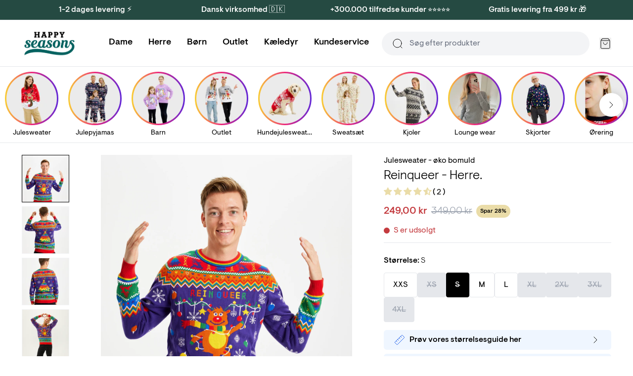

--- FILE ---
content_type: text/html; charset=utf-8
request_url: https://jule-sweaters.dk/products/reinqueer-velgoerenhed-herre?variant=39944863711287
body_size: 60941
content:
<!doctype html>
<html lang="da">
<head><meta charset="utf-8">
<meta http-equiv="X-UA-Compatible" content="IE=edge">
<meta name="viewport" content="width=device-width,initial-scale=1"><meta name="theme-color" content="#22b573"><link rel="apple-touch-icon" sizes="180x180" href="//jule-sweaters.dk/cdn/shop/files/favicon.png?crop=center&height=180&v=1614312713&width=180">
  <link rel="icon" type="image/png" sizes="32x32" href="//jule-sweaters.dk/cdn/shop/files/favicon.png?crop=center&height=32&v=1614312713&width=32">
  <link rel="icon" type="image/png" sizes="16x16" href="//jule-sweaters.dk/cdn/shop/files/favicon.png?crop=center&height=16&v=1614312713&width=16"><link rel="icon" href="https://cdn.shopify.com/s/files/1/2154/9805/files/favicon.png?v=1614312713" type="image/svg+xml"><meta property="og:url" content="https://jule-sweaters.dk/products/reinqueer-velgoerenhed-herre">
<meta property="og:site_name" content="Jule-Sweaters">
<meta property="og:type" content="product">
<meta property="og:title" content="Reinqueer Julesweater til Herrer | Fejr julen med mangfoldighed hos Jule-Sweaters!">
<meta property="og:description" content="Gør julen mere inklusiv med vores Reinqueer julesweater til herrer. Bestil nu for levering før jul."><meta property="og:image:secure_url" content="https://jule-sweaters.dk/cdn/shop/products/Julesweaters_140922_0512.jpg?crop=center&height=630&v=1698323319&width=1200">
  <meta property="og:image" content="https://jule-sweaters.dk/cdn/shop/products/Julesweaters_140922_0512.jpg?crop=center&height=630&v=1698323319&width=1200">
  <meta content="1200" property="og:image:width">
  <meta content="630" property="og:image:height"><meta property="og:price:amount" content="249,00">
  <meta property="og:price:currency" content="DKK"><meta name="twitter:title" content="Jule-Sweaters">
<meta name="twitter:description" content="Jule-Sweaters"><meta content="https://jule-sweaters.dk/cdn/shop/products/Julesweaters_140922_0512.jpg?crop=center&height=4096&v=1698323319&width=4096" name="twitter:image"><script type="application/ld+json">
{
  "@context": "http://schema.org",
  "@type": "BreadcrumbList",
  "itemListElement": [{
      "@type": "ListItem",
      "position": 1,
      "name": "Forside",
      "item": "https:\/\/jule-sweaters.dk"
    },{
          "@type": "ListItem",
          "position": 2,
          "name": "Reinqueer - Herre.",
          "item": "https:\/\/jule-sweaters.dk\/products\/reinqueer-velgoerenhed-herre"
        }]
}
</script>
<title>Reinqueer Julesweater til Herrer | Fejr julen med mangfoldighed hos Jule-Sweaters!</title><meta name="description" content="Gør julen mere inklusiv med vores Reinqueer julesweater til herrer. Bestil nu for levering før jul."><link rel="canonical" href="https://jule-sweaters.dk/products/reinqueer-velgoerenhed-herre">
<link rel="preload" href="//jule-sweaters.dk/cdn/shop/t/99/assets/visuelt-pro-light.woff2?v=41626514984265491421760624078" as="font" type="font/woff2" crossorigin>
<link rel="preload" href="//jule-sweaters.dk/cdn/shop/t/99/assets/visuelt-pro-regular.woff2?v=25111924970209079141760624078" as="font" type="font/woff2" crossorigin>
<link rel="preload" href="//jule-sweaters.dk/cdn/shop/t/99/assets/visuelt-pro-medium.woff2?v=65526066667118952081760624078" as="font" type="font/woff2" crossorigin>

<style>
  @font-face {
    font-family: 'Visuelt Pro';
    font-style: normal;
    font-weight: 300;
    font-display: swap;
    src:
      url("//jule-sweaters.dk/cdn/shop/t/99/assets/visuelt-pro-light.woff2?v=41626514984265491421760624078"),
      url("//jule-sweaters.dk/cdn/shop/t/99/assets/visuelt-pro-light.woff?v=127309381187032704801760624078");
  }

  @font-face {
    font-family: 'Visuelt Pro';
    font-style: italic;
    font-weight: 300;
    font-display: swap;
    src:
      url("//jule-sweaters.dk/cdn/shop/t/99/assets/visuelt-pro-italic-light.woff2?v=124560185427664627061760624078"),
      url("//jule-sweaters.dk/cdn/shop/t/99/assets/visuelt-pro-italic-light.woff?v=65151619730120217401760624078");
  }

  @font-face {
    font-family: 'Visuelt Pro';
    font-style: normal;
    font-weight: 400;
    font-display: swap;
    src:
      url("//jule-sweaters.dk/cdn/shop/t/99/assets/visuelt-pro-regular.woff2?v=25111924970209079141760624078"),
      url("//jule-sweaters.dk/cdn/shop/t/99/assets/visuelt-pro-regular.woff?v=72485774631731196231760624078");
  }

  @font-face {
    font-family: 'Visuelt Pro';
    font-style: italic;
    font-weight: 400;
    font-display: swap;
    src:
      url("//jule-sweaters.dk/cdn/shop/t/99/assets/visuelt-pro-italic-regular.woff2?v=15654920530155761061760624078"),
      url("//jule-sweaters.dk/cdn/shop/t/99/assets/visuelt-pro-italic-regular.woff?v=108144026252921523371760624078");
  }

  @font-face {
    font-family: 'Visuelt Pro';
    font-style: normal;
    font-weight: 500;
    font-display: swap;
    src:
      url("//jule-sweaters.dk/cdn/shop/t/99/assets/visuelt-pro-medium.woff2?v=65526066667118952081760624078"),
      url("//jule-sweaters.dk/cdn/shop/t/99/assets/visuelt-pro-medium.woff?v=51601736349433794831760624078");
  }

  @font-face {
    font-family: 'Visuelt Pro';
    font-style: italic;
    font-weight: 500;
    font-display: swap;
    src:
      url("//jule-sweaters.dk/cdn/shop/t/99/assets/visuelt-pro-italic-medium.woff2?v=166431644550417513451760624078"),
      url("//jule-sweaters.dk/cdn/shop/t/99/assets/visuelt-pro-italic-medium.woff?v=60991885058329452101760624078");
  }
  }
</style>
<link href="//jule-sweaters.dk/cdn/shop/t/99/assets/app.css?v=19723797415017096671760624078" rel="stylesheet" type="text/css" media="all" /><link href="//jule-sweaters.dk/cdn/shop/t/99/assets/custom.css?v=145161570768641678201762695207" rel="stylesheet" type="text/css" media="all" /><script>
  window.theme = {
    cart: {"note":null,"attributes":{},"original_total_price":0,"total_price":0,"total_discount":0,"total_weight":0.0,"item_count":0,"items":[],"requires_shipping":false,"currency":"DKK","items_subtotal_price":0,"cart_level_discount_applications":[],"checkout_charge_amount":0},
    config: {
      shipping: {
        dailyShippingTimeDefault: 16,
        dailyShippingTimeFriday: 15,
        freeShippingLimit: 49900,
        shippingTimeMax: 2,
        shippingTimeMin: 1,
      },
    },
    icons: {
      cart: `<div class="icon " aria-hidden="true" ><svg viewBox="0 0 24 24" xmlns="http://www.w3.org/2000/svg" fill="none"><path d="M5.52 2.64 3.96 4.72c-.309.412-.463.618-.46.79a.5.5 0 0 0 .192.384C3.828 6 4.085 6 4.6 6h14.8c.515 0 .773 0 .908-.106a.5.5 0 0 0 .192-.384c.003-.172-.151-.378-.46-.79l-1.56-2.08m-12.96 0c.176-.235.264-.352.376-.437a1 1 0 0 1 .33-.165C6.36 2 6.505 2 6.8 2h10.4c.293 0 .44 0 .575.038a1 1 0 0 1 .33.165c.111.085.199.202.375.437m-12.96 0L3.64 5.147c-.237.316-.356.475-.44.649a2 2 0 0 0-.163.487C3 6.473 3 6.671 3 7.067V18.8c0 1.12 0 1.68.218 2.108a2 2 0 0 0 .874.874C4.52 22 5.08 22 6.2 22h11.6c1.12 0 1.68 0 2.108-.218a2 2 0 0 0 .874-.874C21 20.48 21 19.92 21 18.8V7.067c0-.396 0-.594-.037-.784a1.998 1.998 0 0 0-.163-.487c-.084-.174-.203-.333-.44-.65L18.48 2.64M16 10a4 4 0 1 1-8 0"/></svg></div>

`,
      copy: `<div class="icon " aria-hidden="true" ><svg viewBox="0 0 24 24" xmlns="http://www.w3.org/2000/svg" fill="none"><path d="M16 16v2.8c0 1.12 0 1.68-.218 2.108a2 2 0 0 1-.874.874C14.48 22 13.92 22 12.8 22H5.2c-1.12 0-1.68 0-2.108-.218a2 2 0 0 1-.874-.874C2 20.48 2 19.92 2 18.8v-7.6c0-1.12 0-1.68.218-2.108a2 2 0 0 1 .874-.874C3.52 8 4.08 8 5.2 8H8m3.2 8h7.6c1.12 0 1.68 0 2.108-.218a2 2 0 0 0 .874-.874C22 14.48 22 13.92 22 12.8V5.2c0-1.12 0-1.68-.218-2.108a2 2 0 0 0-.874-.874C20.48 2 19.92 2 18.8 2h-7.6c-1.12 0-1.68 0-2.108.218a2 2 0 0 0-.874.874C8 3.52 8 4.08 8 5.2v7.6c0 1.12 0 1.68.218 2.108a2 2 0 0 0 .874.874C9.52 16 10.08 16 11.2 16Z"/></svg></div>

`,
      edit: `<div class="icon " aria-hidden="true" ><svg viewBox="0 0 24 24" xmlns="http://www.w3.org/2000/svg" fill="none"><path d="M11 4H6.8c-1.68 0-2.52 0-3.162.327a3 3 0 0 0-1.311 1.311C2 6.28 2 7.12 2 8.8v8.4c0 1.68 0 2.52.327 3.162a3 3 0 0 0 1.311 1.311C4.28 22 5.12 22 6.8 22h8.4c1.68 0 2.52 0 3.162-.327a3 3 0 0 0 1.311-1.311C20 19.72 20 18.88 20 17.2V13M8 16h1.675c.489 0 .733 0 .963-.055.204-.05.4-.13.579-.24.201-.123.374-.296.72-.642L21.5 5.5a2.121 2.121 0 0 0-3-3l-9.563 9.563c-.346.346-.519.519-.642.72-.11.18-.19.375-.24.579-.055.23-.055.474-.055.963V16Z"/></svg></div>

`,
      loading: `<div class="icon animate-spin" aria-hidden="true" ><svg viewBox="0 0 24 24" xmlns="http://www.w3.org/2000/svg" fill="none"><path d="M3.34 17a4.773 4.773 0 0 1 1.458-6.34l.002-.002a4.778 4.778 0 0 1 5.484.094l3.432 2.496a4.778 4.778 0 0 0 5.485.094l.002-.002A4.77 4.77 0 0 0 20.66 7m-3.658 13.66a4.774 4.774 0 0 1-6.34-1.458l-.002-.003a4.778 4.778 0 0 1 .095-5.484l2.495-3.432a4.778 4.778 0 0 0 .094-5.484l-.004-.002A4.772 4.772 0 0 0 7 3.34M19.07 4.93c3.906 3.905 3.906 10.236 0 14.141-3.905 3.906-10.236 3.906-14.141 0-3.905-3.905-3.905-10.236 0-14.141 3.905-3.905 10.236-3.905 14.141 0Z"/></svg></div>

`,
    },
    moneyFormat: "{{amount_with_comma_separator}} kr",
    stores: [
      
      {
        flagIcon: `

<div class="flag-icon"><svg xmlns="http://www.w3.org/2000/svg" viewBox="0 0 512 512" style="enable-background:new 0 0 512 512" xml:space="preserve"><path style="fill:#ffda44" d="M15.923 345.043C52.094 442.527 145.929 512 256 512s203.906-69.473 240.077-166.957L256 322.783l-240.077 22.26z"/><path d="M256 0C145.929 0 52.094 69.472 15.923 166.957L256 189.217l240.077-22.261C459.906 69.472 366.071 0 256 0z"/><path style="fill:#d80027" d="M15.923 166.957C5.633 194.69 0 224.686 0 256s5.633 61.31 15.923 89.043h480.155C506.368 317.31 512 287.314 512 256s-5.632-61.31-15.923-89.043H15.923z"/></svg></div>
`,
        name: 'Deutschland',
        prettyUrl: 'happyseasons.de',
        shopifyUrl: 'julesweaters-tyskland.myshopify.com',
      },
      {
        flagIcon: `

<div class="flag-icon"><svg xmlns="http://www.w3.org/2000/svg" viewBox="0 0 512 512" style="enable-background:new 0 0 512 512" xml:space="preserve"><circle style="fill:#f0f0f0" cx="256" cy="256" r="256"/><path style="fill:#d80027" d="M200.349 222.609h309.484C493.47 97.002 386.067 0 256 0a256.902 256.902 0 0 0-55.652 6.085v216.524h.001zM133.565 222.608V31.127C63.272 69.481 12.95 139.832 2.167 222.609h131.398v-.001zM133.564 289.391H2.167c10.783 82.777 61.105 153.128 131.398 191.481l-.001-191.481zM200.348 289.392v216.523A256.902 256.902 0 0 0 256 512c130.067 0 237.47-97.002 253.833-222.609H200.348v.001z"/></svg></div>
`,
        name: 'Danmark',
        prettyUrl: 'jule-sweaters.dk',
        shopifyUrl: 'jule-sweaters.myshopify.com',
      },
      {
        flagIcon: `

<div class="flag-icon"><svg xmlns="http://www.w3.org/2000/svg" viewBox="0 0 512 512" style="enable-background:new 0 0 512 512" xml:space="preserve"><circle style="fill:#0052b4" cx="256" cy="256" r="256"/><path style="fill:#ffda44" d="m256.001 100.174 8.289 25.509h26.82l-21.699 15.765 8.289 25.509-21.699-15.766-21.7 15.766 8.289-25.509-21.699-15.765h26.821zM145.814 145.814l23.9 12.176 18.965-18.964-4.197 26.49 23.899 12.177-26.491 4.196-4.196 26.492-12.177-23.899-26.49 4.197 18.965-18.965zM100.175 256l25.509-8.289V220.89l15.764 21.7 25.51-8.289L151.191 256l15.767 21.699-25.51-8.288-15.764 21.699v-26.821zM145.814 366.186l12.177-23.9-18.964-18.965 26.491 4.198 12.175-23.899 4.197 26.491 26.49 4.196-23.896 12.177 4.195 26.49-18.965-18.965zM256.001 411.826l-8.29-25.509h-26.82l21.7-15.765-8.29-25.507 21.7 15.764 21.699-15.764-8.289 25.507 21.699 15.765h-26.821zM366.187 366.186l-23.899-12.176-18.966 18.965 4.197-26.492-23.897-12.176 26.49-4.196 4.196-26.491 12.176 23.899 26.49-4.198-18.965 18.967zM411.826 256l-25.509 8.289v26.821l-15.765-21.7-25.507 8.289L360.81 256l-15.765-21.699 25.508 8.289 15.764-21.7v26.822zM366.187 145.814l-12.177 23.9 18.965 18.965-26.492-4.198-12.175 23.899-4.196-26.491-26.49-4.197 23.897-12.176-4.197-26.489 18.967 18.964z"/></svg></div>
`,
        name: 'Europe',
        prettyUrl: 'christmassweats.com',
        shopifyUrl: 'julesweaters-com.myshopify.com',
      },
      {
        flagIcon: `

<div class="flag-icon"><svg xmlns="http://www.w3.org/2000/svg" viewBox="0 0 512 512" style="enable-background:new 0 0 512 512" xml:space="preserve"><circle style="fill:#f0f0f0" cx="256" cy="256" r="256"/><path style="fill:#d80027" d="M512 256c0-110.071-69.472-203.906-166.957-240.077v480.155C442.528 459.906 512 366.071 512 256z"/><path style="fill:#0052b4" d="M0 256c0 110.071 69.473 203.906 166.957 240.077V15.923C69.473 52.094 0 145.929 0 256z"/></svg></div>
`,
        name: 'France',
        prettyUrl: 'happyseasons.fr',
        shopifyUrl: 'julesweaters-frankrig.myshopify.com',
      },
      {
        flagIcon: `

<div class="flag-icon"><svg xmlns="http://www.w3.org/2000/svg" viewBox="0 0 512 512" style="enable-background:new 0 0 512 512" xml:space="preserve"><circle style="fill:#f0f0f0" cx="256" cy="256" r="256"/><path style="fill:#d80027" d="M512 256c0-110.071-69.472-203.906-166.957-240.077v480.155C442.528 459.906 512 366.071 512 256z"/><path style="fill:#6da544" d="M0 256c0 110.071 69.472 203.906 166.957 240.077V15.923C69.472 52.094 0 145.929 0 256z"/></svg></div>
`,
        name: 'Italia',
        prettyUrl: 'happyseasons.it',
        shopifyUrl: 'julesweaters-italien.myshopify.com',
      },
      {
        flagIcon: `

<div class="flag-icon"><svg xmlns="http://www.w3.org/2000/svg" viewBox="0 0 512 512" style="enable-background:new 0 0 512 512" xml:space="preserve"><circle style="fill:#f0f0f0" cx="256" cy="256" r="256"/><path style="fill:#a2001d" d="M256 0C145.929 0 52.094 69.472 15.923 166.957h480.155C459.906 69.472 366.071 0 256 0z"/><path style="fill:#0052b4" d="M256 512c110.071 0 203.906-69.472 240.077-166.957H15.923C52.094 442.528 145.929 512 256 512z"/></svg></div>
`,
        name: 'Nederland',
        prettyUrl: 'christmassweats.nl',
        shopifyUrl: 'julesweaters-holland.myshopify.com',
      },
      {
        flagIcon: `

<div class="flag-icon"><svg xmlns="http://www.w3.org/2000/svg" viewBox="0 0 512 512" style="enable-background:new 0 0 512 512" xml:space="preserve"><circle style="fill:#f0f0f0" cx="256" cy="256" r="256"/><path style="fill:#d80027" d="M8.819 322.783c14.812 54.959 47.457 102.593 91.355 136.322V322.783H8.819zM233.739 511.026A259.29 259.29 0 0 0 256 512c118.279 0 217.805-80.221 247.181-189.217H233.739v188.243zM503.181 189.217C473.805 80.221 374.279 0 256 0c-7.502 0-14.923.342-22.261.974v188.243h269.442zM100.174 52.895c-43.898 33.73-76.543 81.363-91.355 136.322h91.355V52.895z"/><path style="fill:#0052b4" d="M509.833 222.609H200.348V6.085a254.258 254.258 0 0 0-66.783 25.042v191.481H2.167C.742 233.539 0 244.683 0 256s.742 22.461 2.167 33.391h131.398v191.481a254.258 254.258 0 0 0 66.783 25.042V289.392h309.485C511.256 278.461 512 267.317 512 256s-.744-22.461-2.167-33.391z"/></svg></div>
`,
        name: 'Norge',
        prettyUrl: 'jule-genser.no',
        shopifyUrl: 'jule-genser-no.myshopify.com',
      },
      {
        flagIcon: `

<div class="flag-icon"><svg xmlns="http://www.w3.org/2000/svg" viewBox="0 0 512 512" style="enable-background:new 0 0 512 512" xml:space="preserve"><circle style="fill:#ffda44" cx="256" cy="256" r="256"/><path style="fill:#0052b4" d="M200.349 222.609h309.484C493.47 97.002 386.067 0 256 0a256.902 256.902 0 0 0-55.652 6.085v216.524h.001zM133.565 222.608V31.127C63.271 69.481 12.95 139.832 2.167 222.609h131.398v-.001zM133.564 289.391H2.167c10.783 82.777 61.104 153.128 131.398 191.481l-.001-191.481zM200.348 289.392v216.523A256.902 256.902 0 0 0 256 512c130.067 0 237.47-97.002 253.833-222.609H200.348v.001z"/></svg></div>
`,
        name: 'Sverige',
        prettyUrl: 'happyseasons.se',
        shopifyUrl: 'julesweaters-sverige.myshopify.com',
      },
      {
        flagIcon: `

<div class="flag-icon"><svg xmlns="http://www.w3.org/2000/svg" shape-rendering="geometricPrecision" text-rendering="geometricPrecision" image-rendering="optimizeQuality" fill-rule="evenodd" clip-rule="evenodd" viewBox="0 0 512 512"><g fill-rule="nonzero"><path fill="#999" d="M256 0c70.68 0 134.69 28.66 181.01 74.99C483.34 121.31 512 185.32 512 256c0 70.68-28.66 134.69-74.99 181.01C390.69 483.34 326.68 512 256 512c-70.68 0-134.69-28.66-181.01-74.99C28.66 390.69 0 326.68 0 256c0-70.68 28.66-134.69 74.99-181.01C121.31 28.66 185.32 0 256 0z"/><path fill="#fff" d="M256 19.48c65.3 0 124.46 26.48 167.25 69.27l1.09 1.18c42.14 42.71 68.18 101.37 68.18 166.06 0 65.31-26.5 124.46-69.29 167.25l-1.18 1.09c-42.73 42.16-101.4 68.19-166.05 68.19-65.23 0-124.37-26.51-167.18-69.33-42.84-42.74-69.33-101.89-69.33-167.2 0-65.31 26.48-124.45 69.27-167.24C131.55 45.96 190.7 19.48 256 19.48z"/><path fill="red" d="M256 39.59c119.52 0 216.41 96.89 216.41 216.4 0 119.52-96.89 216.42-216.41 216.42-119.51 0-216.4-96.9-216.4-216.42 0-119.51 96.89-216.4 216.4-216.4z"/><path fill="#fff" d="M226.33 148.81h64.54v75.34h75.34v64.55h-75.34v75.33h-64.54V288.7h-75.34v-64.55h75.34z"/></g></svg></div>
`,
        name: 'Switzerland',
        prettyUrl: 'happyseasons.ch',
        shopifyUrl: 'christmas-sweats-ch.myshopify.com',
      },
    ],
    strings: {
      newsletter: {
        alreadySubscribed: "Email-addressen er allerede i brug",
      },
      product: {
        bulk: {
          selectAmount: "Vælg antal"
        },
        form: {
          addToCart: "Tilføj til kurv",
          freeShippingConditioned: "\u003cstrong\u003eVil du have gratis fragt? \u003c\/strong\u003e  Køb for %amount% mere",
          freeShippingEarned: "\u003cstrong\u003eDu har opnået gratis fragt!\u003c\/strong\u003e",
          preorder: "Forudbestil til d. 6 Juni",
          selectOption: "Vælg {{ option }}",
          soldOut: "Udsolgt",
          unavailable: "Ikke tilgængelig",
          bulkSizeNotReached: "Vælg {{ amount }} flere",
          bulkSizeExceeded: "Vælg {{ amount }} færre",
        },
        options: {
          sizeSelected: "\u003cstrong\u003eStørrelse:\u003c\/strong\u003e %selectedValue%",
        },
        shipping: {
          expectedDelivery: "Du modtager din pakke \u003cstrong\u003e%expectedDate%\u003c\/strong\u003e",
          orderBefore: "Hvis du bestiller inden \u003cstrong\u003e%hours%t, %minutes%m, %seconds%s\u003c\/strong\u003e",
        },
        stock: {
          variantInStock: "På lager - klar til afsendelse",
          variantInStockLimited: "%count% på lager - klar til afsendelse",
          variantSoldOut: "%variantName% er udsolgt",
        },
      },
      quiz: {
        copied: "Kopieret",
      },
      search: {
        collections: "Kategorier",
        noResults: "Ingen resultater for \"%terms%\"",
        popularCollections: "Populære kategorier",
        popularProducts: "Populære produkter",
        products: "Produkter",
        productsViewedPlural: "Du har set \u003cstrong\u003e%count%\u003c\/strong\u003e af \u003cstrong\u003e%total%\u003c\/strong\u003e produkter",
        productsViewedSingle: "Du har set \u003cstrong\u003e%count%\u003c\/strong\u003e af \u003cstrong\u003e%total%\u003c\/strong\u003e produkt",
        viewAll: "Se alle %count% resultater",
        viewMoreProducts: "Vis flere produkter",
      },
    },
    templates: {
      savePercentageBadge: '<span class="px-2 py-1 rounded-full text-xs bg-yellow pi-save font-medium">Spar %amount%%</span>',
    },
  };
</script>
<script src="//jule-sweaters.dk/cdn/shop/t/99/assets/shared.js?v=168722050416489349641760624078" async></script>
<script src="//jule-sweaters.dk/cdn/shop/t/99/assets/app.js?v=38758642981354258191760624078" async></script><script src="//jule-sweaters.dk/cdn/shop/t/99/assets/product.js?v=87874743802622912171760624078" async></script>
    <script src="//jule-sweaters.dk/cdn/shop/t/99/assets/product-bundle.js?v=80926929762552902021760624078" async></script><!-- Easysize start -->
  <script>
    const productData = {"id":6710341074999,"title":"Reinqueer - Herre.","handle":"reinqueer-velgoerenhed-herre","description":"\u003cp\u003e\u003cstrong\u003eSkab uforglemmelige juleøjeblikke med vores unikke og super bløde julesweatre.\u003c\/strong\u003e\u003c\/p\u003e\n\u003cp\u003eUanset om det er med familien, kollegaerne, til julefrokosten eller julehygge – så bliver det ekstra mindeværdigt med en sjov julesweater.\u003c\/p\u003e\n\u003cp\u003e\u003cstrong\u003eMateriale\u003c\/strong\u003e: 100% Økologisk bomuld – GOTS certificeret. \u003cbr\u003e\u003cstrong\u003eStørrelse\u003c\/strong\u003e: Vælg din normale størrelse. Hvis du er imellem to størrelser, så anbefaler vi, at vælge den største. Eller endnu bedre, tag vores størrelsesguide.\u003cbr\u003e\u003cstrong\u003eVaskeinstruktioner\u003c\/strong\u003e: Vask dette program på 30C, med lignende farver. Undgå at komme den i tørretumbler. Brug hverken kemiske komponenter, renseri eller lignende for at forlænge levetiden på produktet.\u003c\/p\u003e\n\u003cp\u003e\u003cstrong\u003eTre gode grunde til at vælge dette produkt:\u003cbr\u003e\u003cbr\u003e\u003c\/strong\u003e\u003cstrong\u003e1.\u003c\/strong\u003e Holdbarhed: Denne sweater er kendt for sin styrke og modstandsdygtighed over for slid, så den holder i mange år.\u003cbr\u003e\u003cstrong\u003e2\u003c\/strong\u003e. Blød og behagelig: Sweateren giver en luksuriøst blød fornemmelse, der sikrer komfort hele dagen.\u003cbr\u003e\u003cstrong\u003e3.\u003c\/strong\u003e Let at vedligeholde: Sweateren er nemt at vaske og tørre, hvilket gør det til et praktisk valg for den travle juletid.\u003c\/p\u003e","published_at":"2022-10-27T11:10:41+02:00","created_at":"2022-09-21T10:23:21+02:00","vendor":"Christmas Sweats ApS","type":"Julesweater - øko bomuld","tags":["Charity","Chris14-11","Christmas sweater","color_Multi","Faire","Men","modelsize-183-M","Organic","Outlet","Pakkecenter","Sweater","type_Organic","USP_SALE","usp_sustainable","wash_30_acrylic"],"price":24900,"price_min":24900,"price_max":24900,"available":true,"price_varies":false,"compare_at_price":34900,"compare_at_price_min":34900,"compare_at_price_max":34900,"compare_at_price_varies":false,"variants":[{"id":39991192256567,"title":"XXS","option1":"XXS","option2":null,"option3":null,"sku":"Reinqueer-XXS","requires_shipping":true,"taxable":true,"featured_image":null,"available":true,"name":"Reinqueer - Herre. - XXS","public_title":"XXS","options":["XXS"],"price":24900,"weight":300,"compare_at_price":34900,"inventory_quantity":18,"inventory_management":"shopify","inventory_policy":"deny","barcode":"5740009917149","requires_selling_plan":false,"selling_plan_allocations":[],"quantity_rule":{"min":1,"max":null,"increment":1}},{"id":39944863678519,"title":"XS","option1":"XS","option2":null,"option3":null,"sku":"Reinqueer-XS","requires_shipping":true,"taxable":true,"featured_image":null,"available":false,"name":"Reinqueer - Herre. - XS","public_title":"XS","options":["XS"],"price":24900,"weight":300,"compare_at_price":34900,"inventory_quantity":0,"inventory_management":"shopify","inventory_policy":"deny","barcode":"5740009917156","requires_selling_plan":false,"selling_plan_allocations":[],"quantity_rule":{"min":1,"max":null,"increment":1}},{"id":39944863711287,"title":"S","option1":"S","option2":null,"option3":null,"sku":"Reinqueer-S","requires_shipping":true,"taxable":true,"featured_image":null,"available":false,"name":"Reinqueer - Herre. - S","public_title":"S","options":["S"],"price":24900,"weight":300,"compare_at_price":34900,"inventory_quantity":0,"inventory_management":"shopify","inventory_policy":"deny","barcode":"5740009917163","requires_selling_plan":false,"selling_plan_allocations":[],"quantity_rule":{"min":1,"max":null,"increment":1}},{"id":39944863744055,"title":"M","option1":"M","option2":null,"option3":null,"sku":"Reinqueer-M","requires_shipping":true,"taxable":true,"featured_image":null,"available":true,"name":"Reinqueer - Herre. - M","public_title":"M","options":["M"],"price":24900,"weight":300,"compare_at_price":34900,"inventory_quantity":24,"inventory_management":"shopify","inventory_policy":"deny","barcode":"5740009917170","requires_selling_plan":false,"selling_plan_allocations":[],"quantity_rule":{"min":1,"max":null,"increment":1}},{"id":39944863776823,"title":"L","option1":"L","option2":null,"option3":null,"sku":"Reinqueer-L","requires_shipping":true,"taxable":true,"featured_image":null,"available":true,"name":"Reinqueer - Herre. - L","public_title":"L","options":["L"],"price":24900,"weight":350,"compare_at_price":34900,"inventory_quantity":42,"inventory_management":"shopify","inventory_policy":"deny","barcode":"5740009917187","requires_selling_plan":false,"selling_plan_allocations":[],"quantity_rule":{"min":1,"max":null,"increment":1}},{"id":39944863809591,"title":"XL","option1":"XL","option2":null,"option3":null,"sku":"Reinqueer-XL","requires_shipping":true,"taxable":true,"featured_image":null,"available":false,"name":"Reinqueer - Herre. - XL","public_title":"XL","options":["XL"],"price":24900,"weight":300,"compare_at_price":34900,"inventory_quantity":0,"inventory_management":"shopify","inventory_policy":"deny","barcode":"5740009917194","requires_selling_plan":false,"selling_plan_allocations":[],"quantity_rule":{"min":1,"max":null,"increment":1}},{"id":39944863842359,"title":"2XL","option1":"2XL","option2":null,"option3":null,"sku":"Reinqueer-XXL","requires_shipping":true,"taxable":true,"featured_image":null,"available":false,"name":"Reinqueer - Herre. - 2XL","public_title":"2XL","options":["2XL"],"price":24900,"weight":300,"compare_at_price":34900,"inventory_quantity":0,"inventory_management":"shopify","inventory_policy":"deny","barcode":"5740009917200","requires_selling_plan":false,"selling_plan_allocations":[],"quantity_rule":{"min":1,"max":null,"increment":1}},{"id":39944863875127,"title":"3XL","option1":"3XL","option2":null,"option3":null,"sku":"Reinqueer-3XL","requires_shipping":true,"taxable":true,"featured_image":null,"available":false,"name":"Reinqueer - Herre. - 3XL","public_title":"3XL","options":["3XL"],"price":24900,"weight":300,"compare_at_price":34900,"inventory_quantity":0,"inventory_management":"shopify","inventory_policy":"deny","barcode":"5740009917217","requires_selling_plan":false,"selling_plan_allocations":[],"quantity_rule":{"min":1,"max":null,"increment":1}},{"id":39944863907895,"title":"4XL","option1":"4XL","option2":null,"option3":null,"sku":null,"requires_shipping":true,"taxable":true,"featured_image":null,"available":false,"name":"Reinqueer - Herre. - 4XL","public_title":"4XL","options":["4XL"],"price":24900,"weight":0,"compare_at_price":34900,"inventory_quantity":0,"inventory_management":"shopify","inventory_policy":"deny","barcode":null,"requires_selling_plan":false,"selling_plan_allocations":[],"quantity_rule":{"min":1,"max":null,"increment":1}}],"images":["\/\/jule-sweaters.dk\/cdn\/shop\/products\/Julesweaters_140922_0512.jpg?v=1698323319","\/\/jule-sweaters.dk\/cdn\/shop\/products\/Julesweaters_140922_0514.jpg?v=1698323319","\/\/jule-sweaters.dk\/cdn\/shop\/products\/Julesweaters_140922_0520.jpg?v=1698323319","\/\/jule-sweaters.dk\/cdn\/shop\/files\/JulS_111023_2830.jpg?v=1698323319","\/\/jule-sweaters.dk\/cdn\/shop\/products\/Julesweaters_140922_0530.jpg?v=1698323293"],"featured_image":"\/\/jule-sweaters.dk\/cdn\/shop\/products\/Julesweaters_140922_0512.jpg?v=1698323319","options":["Size"],"media":[{"alt":"En smilende mand poserer i sin farverige julesweater.","id":21771953963063,"position":1,"preview_image":{"aspect_ratio":0.798,"height":3751,"width":2993,"src":"\/\/jule-sweaters.dk\/cdn\/shop\/products\/Julesweaters_140922_0512.jpg?v=1698323319"},"aspect_ratio":0.798,"height":3751,"media_type":"image","src":"\/\/jule-sweaters.dk\/cdn\/shop\/products\/Julesweaters_140922_0512.jpg?v=1698323319","width":2993},{"alt":"En mand med ryggen tli står i en julesweater.","id":21771953995831,"position":2,"preview_image":{"aspect_ratio":0.667,"height":4547,"width":3033,"src":"\/\/jule-sweaters.dk\/cdn\/shop\/products\/Julesweaters_140922_0514.jpg?v=1698323319"},"aspect_ratio":0.667,"height":4547,"media_type":"image","src":"\/\/jule-sweaters.dk\/cdn\/shop\/products\/Julesweaters_140922_0514.jpg?v=1698323319","width":3033},{"alt":"En mand iført en julesweater med citatet \"Merry queermas\".","id":21771954028599,"position":3,"preview_image":{"aspect_ratio":0.667,"height":4547,"width":3033,"src":"\/\/jule-sweaters.dk\/cdn\/shop\/products\/Julesweaters_140922_0520.jpg?v=1698323319"},"aspect_ratio":0.667,"height":4547,"media_type":"image","src":"\/\/jule-sweaters.dk\/cdn\/shop\/products\/Julesweaters_140922_0520.jpg?v=1698323319","width":3033},{"alt":null,"id":43912327070044,"position":4,"preview_image":{"aspect_ratio":1.0,"height":2048,"width":2048,"src":"\/\/jule-sweaters.dk\/cdn\/shop\/files\/JulS_111023_2830.jpg?v=1698323319"},"aspect_ratio":1.0,"height":2048,"media_type":"image","src":"\/\/jule-sweaters.dk\/cdn\/shop\/files\/JulS_111023_2830.jpg?v=1698323319","width":2048},{"alt":"En mand kigger til siden mens han er iført en julesweater med alle regnbuens farver.","id":21771954061367,"position":5,"preview_image":{"aspect_ratio":0.667,"height":4547,"width":3033,"src":"\/\/jule-sweaters.dk\/cdn\/shop\/products\/Julesweaters_140922_0530.jpg?v=1698323293"},"aspect_ratio":0.667,"height":4547,"media_type":"image","src":"\/\/jule-sweaters.dk\/cdn\/shop\/products\/Julesweaters_140922_0530.jpg?v=1698323293","width":3033}],"requires_selling_plan":false,"selling_plan_groups":[],"content":"\u003cp\u003e\u003cstrong\u003eSkab uforglemmelige juleøjeblikke med vores unikke og super bløde julesweatre.\u003c\/strong\u003e\u003c\/p\u003e\n\u003cp\u003eUanset om det er med familien, kollegaerne, til julefrokosten eller julehygge – så bliver det ekstra mindeværdigt med en sjov julesweater.\u003c\/p\u003e\n\u003cp\u003e\u003cstrong\u003eMateriale\u003c\/strong\u003e: 100% Økologisk bomuld – GOTS certificeret. \u003cbr\u003e\u003cstrong\u003eStørrelse\u003c\/strong\u003e: Vælg din normale størrelse. Hvis du er imellem to størrelser, så anbefaler vi, at vælge den største. Eller endnu bedre, tag vores størrelsesguide.\u003cbr\u003e\u003cstrong\u003eVaskeinstruktioner\u003c\/strong\u003e: Vask dette program på 30C, med lignende farver. Undgå at komme den i tørretumbler. Brug hverken kemiske komponenter, renseri eller lignende for at forlænge levetiden på produktet.\u003c\/p\u003e\n\u003cp\u003e\u003cstrong\u003eTre gode grunde til at vælge dette produkt:\u003cbr\u003e\u003cbr\u003e\u003c\/strong\u003e\u003cstrong\u003e1.\u003c\/strong\u003e Holdbarhed: Denne sweater er kendt for sin styrke og modstandsdygtighed over for slid, så den holder i mange år.\u003cbr\u003e\u003cstrong\u003e2\u003c\/strong\u003e. Blød og behagelig: Sweateren giver en luksuriøst blød fornemmelse, der sikrer komfort hele dagen.\u003cbr\u003e\u003cstrong\u003e3.\u003c\/strong\u003e Let at vedligeholde: Sweateren er nemt at vaske og tørre, hvilket gør det til et praktisk valg for den travle juletid.\u003c\/p\u003e"};
    const productGender = productData.title.toLowerCase().includes('Herre'.toLowerCase()) ? 'm' : 'f';

    window.easysize_globals = {
      product_gender: productGender,
    };
  </script>
  <!-- Easysize end --><script defer src="https://t.adii.se/init.js"></script><script>window.performance && window.performance.mark && window.performance.mark('shopify.content_for_header.start');</script><meta name="google-site-verification" content="K056v82sLF01Opk1FwLbUhB3Mo8Vhz2ZQSy5MFEqdnQ">
<meta name="facebook-domain-verification" content="ecz1dpd6fv0fs2hif4qvn8n9bz25nr">
<meta id="shopify-digital-wallet" name="shopify-digital-wallet" content="/21549805/digital_wallets/dialog">
<link rel="alternate" type="application/json+oembed" href="https://jule-sweaters.dk/products/reinqueer-velgoerenhed-herre.oembed">
<script async="async" src="/checkouts/internal/preloads.js?locale=da-DK"></script>
<script id="shopify-features" type="application/json">{"accessToken":"fdd2ec702b7ed8e34ed51117ffe0b27f","betas":["rich-media-storefront-analytics"],"domain":"jule-sweaters.dk","predictiveSearch":true,"shopId":21549805,"locale":"da"}</script>
<script>var Shopify = Shopify || {};
Shopify.shop = "jule-sweaters.myshopify.com";
Shopify.locale = "da";
Shopify.currency = {"active":"DKK","rate":"1.0"};
Shopify.country = "DK";
Shopify.theme = {"name":"Chris - CTA test","id":181945500029,"schema_name":"Julesweaters","schema_version":"1.0","theme_store_id":796,"role":"main"};
Shopify.theme.handle = "null";
Shopify.theme.style = {"id":null,"handle":null};
Shopify.cdnHost = "jule-sweaters.dk/cdn";
Shopify.routes = Shopify.routes || {};
Shopify.routes.root = "/";</script>
<script type="module">!function(o){(o.Shopify=o.Shopify||{}).modules=!0}(window);</script>
<script>!function(o){function n(){var o=[];function n(){o.push(Array.prototype.slice.apply(arguments))}return n.q=o,n}var t=o.Shopify=o.Shopify||{};t.loadFeatures=n(),t.autoloadFeatures=n()}(window);</script>
<script id="shop-js-analytics" type="application/json">{"pageType":"product"}</script>
<script defer="defer" async type="module" src="//jule-sweaters.dk/cdn/shopifycloud/shop-js/modules/v2/client.init-shop-cart-sync_C8w7Thf0.da.esm.js"></script>
<script defer="defer" async type="module" src="//jule-sweaters.dk/cdn/shopifycloud/shop-js/modules/v2/chunk.common_hABmsQwT.esm.js"></script>
<script type="module">
  await import("//jule-sweaters.dk/cdn/shopifycloud/shop-js/modules/v2/client.init-shop-cart-sync_C8w7Thf0.da.esm.js");
await import("//jule-sweaters.dk/cdn/shopifycloud/shop-js/modules/v2/chunk.common_hABmsQwT.esm.js");

  window.Shopify.SignInWithShop?.initShopCartSync?.({"fedCMEnabled":true,"windoidEnabled":true});

</script>
<script>(function() {
  var isLoaded = false;
  function asyncLoad() {
    if (isLoaded) return;
    isLoaded = true;
    var urls = ["https:\/\/d23dclunsivw3h.cloudfront.net\/redirect-app.js?shop=jule-sweaters.myshopify.com","https:\/\/feed.omegacommerce.com\/js\/init.js?shop=jule-sweaters.myshopify.com","https:\/\/intg.snapchat.com\/shopify\/shopify-scevent.js?id=6da90f67-eab7-4ffc-b37e-9c3392c30b3a\u0026shop=jule-sweaters.myshopify.com","https:\/\/cdn.nfcube.com\/68fcd60022cf0b62939b75d33a05141f.js?shop=jule-sweaters.myshopify.com","https:\/\/scripts.makeinfluence.com\/integrations\/951d5488-c221-11ea-a071-9681f5067383.js?shop=jule-sweaters.myshopify.com","https:\/\/api.reaktion.com\/assets\/tracking\/store.js?s=XZ1u63V8pvLG0mCXAauR1BtpLC9mrBLX\u0026shop=jule-sweaters.myshopify.com","\/\/cdn.shopify.com\/proxy\/b8aedc9b40931f3321b8dbfb4a7c81e0ea6d4ebea7cb0526ae1a6e7382e896db\/api.kimonix.com\/kimonix_analytics.js?shop=jule-sweaters.myshopify.com\u0026sp-cache-control=cHVibGljLCBtYXgtYWdlPTkwMA","\/\/cdn.shopify.com\/proxy\/b664648779675d04002203e56cc3db329af962906b51a631c0f9e553fc82d595\/api.kimonix.com\/kimonix_void_script.js?shop=jule-sweaters.myshopify.com\u0026sp-cache-control=cHVibGljLCBtYXgtYWdlPTkwMA","\/\/cdn.shopify.com\/proxy\/e6102781224de2be67c5789310d6a36bd25405514ce44f77b2cc8e1c50f6bbdb\/pixel.wetracked.io\/jule-sweaters.myshopify.com\/events.js?shop=jule-sweaters.myshopify.com\u0026sp-cache-control=cHVibGljLCBtYXgtYWdlPTkwMA"];
    for (var i = 0; i < urls.length; i++) {
      var s = document.createElement('script');
      s.type = 'text/javascript';
      s.async = true;
      s.src = urls[i];
      var x = document.getElementsByTagName('script')[0];
      x.parentNode.insertBefore(s, x);
    }
  };
  if(window.attachEvent) {
    window.attachEvent('onload', asyncLoad);
  } else {
    window.addEventListener('load', asyncLoad, false);
  }
})();</script>
<script id="__st">var __st={"a":21549805,"offset":3600,"reqid":"e9123d52-5102-4d35-bc7a-ea447916167c-1768708654","pageurl":"jule-sweaters.dk\/products\/reinqueer-velgoerenhed-herre?variant=39944863711287","u":"435087910291","p":"product","rtyp":"product","rid":6710341074999};</script>
<script>window.ShopifyPaypalV4VisibilityTracking = true;</script>
<script id="captcha-bootstrap">!function(){'use strict';const t='contact',e='account',n='new_comment',o=[[t,t],['blogs',n],['comments',n],[t,'customer']],c=[[e,'customer_login'],[e,'guest_login'],[e,'recover_customer_password'],[e,'create_customer']],r=t=>t.map((([t,e])=>`form[action*='/${t}']:not([data-nocaptcha='true']) input[name='form_type'][value='${e}']`)).join(','),a=t=>()=>t?[...document.querySelectorAll(t)].map((t=>t.form)):[];function s(){const t=[...o],e=r(t);return a(e)}const i='password',u='form_key',d=['recaptcha-v3-token','g-recaptcha-response','h-captcha-response',i],f=()=>{try{return window.sessionStorage}catch{return}},m='__shopify_v',_=t=>t.elements[u];function p(t,e,n=!1){try{const o=window.sessionStorage,c=JSON.parse(o.getItem(e)),{data:r}=function(t){const{data:e,action:n}=t;return t[m]||n?{data:e,action:n}:{data:t,action:n}}(c);for(const[e,n]of Object.entries(r))t.elements[e]&&(t.elements[e].value=n);n&&o.removeItem(e)}catch(o){console.error('form repopulation failed',{error:o})}}const l='form_type',E='cptcha';function T(t){t.dataset[E]=!0}const w=window,h=w.document,L='Shopify',v='ce_forms',y='captcha';let A=!1;((t,e)=>{const n=(g='f06e6c50-85a8-45c8-87d0-21a2b65856fe',I='https://cdn.shopify.com/shopifycloud/storefront-forms-hcaptcha/ce_storefront_forms_captcha_hcaptcha.v1.5.2.iife.js',D={infoText:'Beskyttet af hCaptcha',privacyText:'Beskyttelse af persondata',termsText:'Vilkår'},(t,e,n)=>{const o=w[L][v],c=o.bindForm;if(c)return c(t,g,e,D).then(n);var r;o.q.push([[t,g,e,D],n]),r=I,A||(h.body.append(Object.assign(h.createElement('script'),{id:'captcha-provider',async:!0,src:r})),A=!0)});var g,I,D;w[L]=w[L]||{},w[L][v]=w[L][v]||{},w[L][v].q=[],w[L][y]=w[L][y]||{},w[L][y].protect=function(t,e){n(t,void 0,e),T(t)},Object.freeze(w[L][y]),function(t,e,n,w,h,L){const[v,y,A,g]=function(t,e,n){const i=e?o:[],u=t?c:[],d=[...i,...u],f=r(d),m=r(i),_=r(d.filter((([t,e])=>n.includes(e))));return[a(f),a(m),a(_),s()]}(w,h,L),I=t=>{const e=t.target;return e instanceof HTMLFormElement?e:e&&e.form},D=t=>v().includes(t);t.addEventListener('submit',(t=>{const e=I(t);if(!e)return;const n=D(e)&&!e.dataset.hcaptchaBound&&!e.dataset.recaptchaBound,o=_(e),c=g().includes(e)&&(!o||!o.value);(n||c)&&t.preventDefault(),c&&!n&&(function(t){try{if(!f())return;!function(t){const e=f();if(!e)return;const n=_(t);if(!n)return;const o=n.value;o&&e.removeItem(o)}(t);const e=Array.from(Array(32),(()=>Math.random().toString(36)[2])).join('');!function(t,e){_(t)||t.append(Object.assign(document.createElement('input'),{type:'hidden',name:u})),t.elements[u].value=e}(t,e),function(t,e){const n=f();if(!n)return;const o=[...t.querySelectorAll(`input[type='${i}']`)].map((({name:t})=>t)),c=[...d,...o],r={};for(const[a,s]of new FormData(t).entries())c.includes(a)||(r[a]=s);n.setItem(e,JSON.stringify({[m]:1,action:t.action,data:r}))}(t,e)}catch(e){console.error('failed to persist form',e)}}(e),e.submit())}));const S=(t,e)=>{t&&!t.dataset[E]&&(n(t,e.some((e=>e===t))),T(t))};for(const o of['focusin','change'])t.addEventListener(o,(t=>{const e=I(t);D(e)&&S(e,y())}));const B=e.get('form_key'),M=e.get(l),P=B&&M;t.addEventListener('DOMContentLoaded',(()=>{const t=y();if(P)for(const e of t)e.elements[l].value===M&&p(e,B);[...new Set([...A(),...v().filter((t=>'true'===t.dataset.shopifyCaptcha))])].forEach((e=>S(e,t)))}))}(h,new URLSearchParams(w.location.search),n,t,e,['guest_login'])})(!0,!0)}();</script>
<script integrity="sha256-4kQ18oKyAcykRKYeNunJcIwy7WH5gtpwJnB7kiuLZ1E=" data-source-attribution="shopify.loadfeatures" defer="defer" src="//jule-sweaters.dk/cdn/shopifycloud/storefront/assets/storefront/load_feature-a0a9edcb.js" crossorigin="anonymous"></script>
<script data-source-attribution="shopify.dynamic_checkout.dynamic.init">var Shopify=Shopify||{};Shopify.PaymentButton=Shopify.PaymentButton||{isStorefrontPortableWallets:!0,init:function(){window.Shopify.PaymentButton.init=function(){};var t=document.createElement("script");t.src="https://jule-sweaters.dk/cdn/shopifycloud/portable-wallets/latest/portable-wallets.da.js",t.type="module",document.head.appendChild(t)}};
</script>
<script data-source-attribution="shopify.dynamic_checkout.buyer_consent">
  function portableWalletsHideBuyerConsent(e){var t=document.getElementById("shopify-buyer-consent"),n=document.getElementById("shopify-subscription-policy-button");t&&n&&(t.classList.add("hidden"),t.setAttribute("aria-hidden","true"),n.removeEventListener("click",e))}function portableWalletsShowBuyerConsent(e){var t=document.getElementById("shopify-buyer-consent"),n=document.getElementById("shopify-subscription-policy-button");t&&n&&(t.classList.remove("hidden"),t.removeAttribute("aria-hidden"),n.addEventListener("click",e))}window.Shopify?.PaymentButton&&(window.Shopify.PaymentButton.hideBuyerConsent=portableWalletsHideBuyerConsent,window.Shopify.PaymentButton.showBuyerConsent=portableWalletsShowBuyerConsent);
</script>
<script data-source-attribution="shopify.dynamic_checkout.cart.bootstrap">document.addEventListener("DOMContentLoaded",(function(){function t(){return document.querySelector("shopify-accelerated-checkout-cart, shopify-accelerated-checkout")}if(t())Shopify.PaymentButton.init();else{new MutationObserver((function(e,n){t()&&(Shopify.PaymentButton.init(),n.disconnect())})).observe(document.body,{childList:!0,subtree:!0})}}));
</script>

<script>window.performance && window.performance.mark && window.performance.mark('shopify.content_for_header.end');</script>

    <script>
function feedback() {
  const p = window.Shopify.customerPrivacy;
  console.log(`Tracking ${p.userCanBeTracked() ? "en" : "dis"}abled`);
}
window.Shopify.loadFeatures(
  [
    {
      name: "consent-tracking-api",
      version: "0.1",
    },
  ],
  function (error) {
    if (error) throw error;
    if ("Cookiebot" in window)
      window.Shopify.customerPrivacy.setTrackingConsent({
        "analytics": false,
        "marketing": false,
        "preferences": false,
        "sale_of_data": false,
      }, () => console.log("Awaiting consent")
    );
  }
);

window.addEventListener("CookiebotOnConsentReady", function () {
  const C = Cookiebot.consent,
      existConsentShopify = setInterval(function () {
        if (window.Shopify.customerPrivacy) {
          clearInterval(existConsentShopify);
          window.Shopify.customerPrivacy.setTrackingConsent({
            "analytics": C["statistics"],
            "marketing": C["marketing"],
            "preferences": C["preferences"],
            "sale_of_data": C["marketing"],
          }, () => console.log("Consent captured"))
        }
      }, 100);
});
</script>
<!-- BEGIN app block: shopify://apps/smart-filter-search/blocks/app-embed/5cc1944c-3014-4a2a-af40-7d65abc0ef73 --><!-- END app block --><!-- BEGIN app block: shopify://apps/tolstoy-shoppable-video-quiz/blocks/widget-block/06fa8282-42ff-403e-b67c-1936776aed11 -->




                























<script
  type="module"
  async
  src="https://widget.gotolstoy.com/we/widget.js"
  data-shop=jule-sweaters.myshopify.com
  data-app-key=49aa4361-5db7-422a-b296-ef762b214e21
  data-should-use-cache=true
  data-cache-version=19afdc0cf72
  data-product-gallery-projects="[]"
  data-collection-gallery-projects="[]"
  data-product-id=6710341074999
  data-template-name="product"
  data-ot-ignore
>
</script>
<script
  type="text/javascript"
  nomodule
  async
  src="https://widget.gotolstoy.com/widget/widget.js"
  data-shop=jule-sweaters.myshopify.com
  data-app-key=49aa4361-5db7-422a-b296-ef762b214e21
  data-should-use-cache=true
  data-cache-version=19afdc0cf72
  data-product-gallery-projects="[]"
  data-collection-gallery-projects="[]"
  data-product-id=6710341074999
  data-collection-id=""
  data-template-name="product"
  data-ot-ignore
></script>
<script
  type="module"
  async
  src="https://play.gotolstoy.com/widget-v2/widget.js"
  id="tolstoy-widget-script"
  data-shop=jule-sweaters.myshopify.com
  data-app-key=49aa4361-5db7-422a-b296-ef762b214e21
  data-should-use-cache=true
  data-cache-version=19afdc0cf72
  data-product-gallery-projects="[]"
  data-collection-gallery-projects="[]"
  data-product-id=6710341074999
  data-collection-id=""
  data-shop-assistant-enabled="false"
  data-search-bar-widget-enabled="false"
  data-template-name="product"
  data-customer-id=""
  data-ot-ignore
></script>
<script>
  window.tolstoyCurrencySymbol = 'kr.';
  window.tolstoyMoneyFormat = '{{amount_with_comma_separator}} kr';
</script>
<script>
  window.tolstoyDebug = {
    enable: () => {
      fetch('/cart/update.js', {
        method: 'POST',
        headers: { 'Content-Type': 'application/json' },
        body: JSON.stringify({ attributes: { TolstoyDebugEnabled: 'true' } })
      })
      .then(response => response.json())
      .then(() => window.location.reload());
    },
    disable: () => {
      fetch('/cart/update.js', {
        method: 'POST',
        headers: { 'Content-Type': 'application/json' },
        body: JSON.stringify({ attributes: { TolstoyDebugEnabled: null } })
      })
      .then(response => response.json())
      .then(() => window.location.reload())
    },
    status: async () => {
      const response = await fetch('/cart.js');
      const json = await response.json();
      console.log(json.attributes);
    }
  }
</script>

<!-- END app block --><!-- BEGIN app block: shopify://apps/hreflang-manager/blocks/gwa-hreflang/35dc0b05-d599-4c8e-8584-8cd17768854a --><!-- BEGIN app snippet: gwa-hreflang-product --><link rel="alternate" hreflang="x-default" href="https://jule-sweaters.dk/products/reinqueer-velgoerenhed-herre"><link rel="alternate" hreflang="da-DK" href="https://jule-sweaters.dk/products/reinqueer-velgoerenhed-herre"><!-- END app snippet --><!-- END app block --><!-- BEGIN app block: shopify://apps/judge-me-reviews/blocks/judgeme_core/61ccd3b1-a9f2-4160-9fe9-4fec8413e5d8 --><!-- Start of Judge.me Core -->






<link rel="dns-prefetch" href="https://cdnwidget.judge.me">
<link rel="dns-prefetch" href="https://cdn.judge.me">
<link rel="dns-prefetch" href="https://cdn1.judge.me">
<link rel="dns-prefetch" href="https://api.judge.me">

<script data-cfasync='false' class='jdgm-settings-script'>window.jdgmSettings={"pagination":5,"disable_web_reviews":false,"badge_no_review_text":"Ingen anmeldelser","badge_n_reviews_text":" ( {{ n }} )","badge_star_color":"#F8CA0C","hide_badge_preview_if_no_reviews":true,"badge_hide_text":false,"enforce_center_preview_badge":false,"widget_title":"Kundeanmeldelser","widget_open_form_text":"Skriv en anmeldelse","widget_close_form_text":"Annuller anmeldelse","widget_refresh_page_text":"Opdater siden","widget_summary_text":"Baseret på {{ number_of_reviews }} anmeldelse/anmeldelser","widget_no_review_text":"Vær den første til at skrive en anmeldelse","widget_name_field_text":"Visningsnavn","widget_verified_name_field_text":"Verificeret navn (offentligt)","widget_name_placeholder_text":"Visningsnavn","widget_required_field_error_text":"Dette felt er påkrævet.","widget_email_field_text":"E-mailadresse","widget_verified_email_field_text":"Verificeret email (privat, kan ikke redigeres)","widget_email_placeholder_text":"Din e-mailadresse","widget_email_field_error_text":"Indtast venligst en gyldig e-mailadresse.","widget_rating_field_text":"Vurdering","widget_review_title_field_text":"Anmeldelsestitel","widget_review_title_placeholder_text":"Giv din anmeldelse en titel","widget_review_body_field_text":"Anmeldelsesindhold","widget_review_body_placeholder_text":"Begynd at skrive her...","widget_pictures_field_text":"Billede/Video (valgfrit)","widget_submit_review_text":"Indsend anmeldelse","widget_submit_verified_review_text":"Indsend verificeret anmeldelse","widget_submit_success_msg_with_auto_publish":"Tak! Opdater venligst siden om et øjeblik for at se din anmeldelse. Du kan fjerne eller redigere din anmeldelse ved at logge ind på \u003ca href='https://judge.me/login' target='_blank' rel='nofollow noopener'\u003eJudge.me\u003c/a\u003e","widget_submit_success_msg_no_auto_publish":"Tak! Din anmeldelse vil blive offentliggjort, så snart den er godkendt af butiksadministratoren. Du kan fjerne eller redigere din anmeldelse ved at logge ind på \u003ca href='https://judge.me/login' target='_blank' rel='nofollow noopener'\u003eJudge.me\u003c/a\u003e","widget_show_default_reviews_out_of_total_text":"Viser {{ n_reviews_shown }} ud af {{ n_reviews }} anmeldelser.","widget_show_all_link_text":"Vis alle","widget_show_less_link_text":"Vis mindre","widget_author_said_text":"{{ reviewer_name }} sagde:","widget_days_text":"{{ n }} dag/dage siden","widget_weeks_text":"{{ n }} uge/uger siden","widget_months_text":"{{ n }} måned/måneder siden","widget_years_text":"{{ n }} år siden","widget_yesterday_text":"I går","widget_today_text":"I dag","widget_replied_text":"\u003e\u003e {{ shop_name }} svarede:","widget_read_more_text":"Læs mere","widget_reviewer_name_as_initial":"","widget_rating_filter_color":"","widget_rating_filter_see_all_text":"Se alle anmeldelser","widget_sorting_most_recent_text":"Seneste","widget_sorting_highest_rating_text":"Højeste vurdering","widget_sorting_lowest_rating_text":"Laveste vurdering","widget_sorting_with_pictures_text":"Kun billeder","widget_sorting_most_helpful_text":"Mest hjælpsom","widget_open_question_form_text":"Stil et spørgsmål","widget_reviews_subtab_text":"Anmeldelser","widget_questions_subtab_text":"Spørgsmål","widget_question_label_text":"Spørgsmål","widget_answer_label_text":"Svar","widget_question_placeholder_text":"Skriv dit spørgsmål her","widget_submit_question_text":"Indsend spørgsmål","widget_question_submit_success_text":"Tak for dit spørgsmål! Vi vil give dig besked, når det bliver besvaret.","widget_star_color":"#F8CA0C","verified_badge_text":"Verificeret","verified_badge_bg_color":"","verified_badge_text_color":"","verified_badge_placement":"left-of-reviewer-name","widget_review_max_height":"","widget_hide_border":false,"widget_social_share":false,"widget_thumb":false,"widget_review_location_show":false,"widget_location_format":"","all_reviews_include_out_of_store_products":true,"all_reviews_out_of_store_text":"(uden for butikken)","all_reviews_pagination":100,"all_reviews_product_name_prefix_text":"om","enable_review_pictures":true,"enable_question_anwser":false,"widget_theme":"","review_date_format":"mm/dd/yyyy","default_sort_method":"most-recent","widget_product_reviews_subtab_text":"Produktanmeldelser","widget_shop_reviews_subtab_text":"Butikanmeldelser","widget_other_products_reviews_text":"Anmeldelser for andre produkter","widget_store_reviews_subtab_text":"Butikanmeldelser","widget_no_store_reviews_text":"Denne butik har endnu ikke modtaget nogen anmeldelser","widget_web_restriction_product_reviews_text":"Dette produkt har endnu ikke modtaget nogen anmeldelser","widget_no_items_text":"Ingen elementer fundet","widget_show_more_text":"Vis flere","widget_write_a_store_review_text":"Skriv en butikanmeldelse","widget_other_languages_heading":"Anmeldelser på andre sprog","widget_translate_review_text":"Oversæt anmeldelse til {{ language }}","widget_translating_review_text":"Oversætter...","widget_show_original_translation_text":"Vis original ({{ language }})","widget_translate_review_failed_text":"Anmeldelsen kunne ikke oversættes.","widget_translate_review_retry_text":"Prøv igen","widget_translate_review_try_again_later_text":"Prøv igen senere","show_product_url_for_grouped_product":false,"widget_sorting_pictures_first_text":"Billeder først","show_pictures_on_all_rev_page_mobile":false,"show_pictures_on_all_rev_page_desktop":false,"floating_tab_hide_mobile_install_preference":false,"floating_tab_button_name":"★ Anmeldelser","floating_tab_title":"Lad kunderne tale for os","floating_tab_button_color":"","floating_tab_button_background_color":"","floating_tab_url":"","floating_tab_url_enabled":false,"floating_tab_tab_style":"text","all_reviews_text_badge_text":"Kunder vurderer os {{ shop.metafields.judgeme.all_reviews_rating | round: 1 }}/5 baseret på {{ shop.metafields.judgeme.all_reviews_count }} anmeldelser.","all_reviews_text_badge_text_branded_style":"{{ shop.metafields.judgeme.all_reviews_rating | round: 1 }} ud af 5 stjerner baseret på {{ shop.metafields.judgeme.all_reviews_count }} anmeldelser","is_all_reviews_text_badge_a_link":false,"show_stars_for_all_reviews_text_badge":false,"all_reviews_text_badge_url":"","all_reviews_text_style":"text","all_reviews_text_color_style":"judgeme_brand_color","all_reviews_text_color":"#108474","all_reviews_text_show_jm_brand":true,"featured_carousel_show_header":true,"featured_carousel_title":"+200.000 tilfredse kunder","testimonials_carousel_title":"Kunderne siger os","videos_carousel_title":"Sande kundestriber","cards_carousel_title":"Kunderne siger os","featured_carousel_count_text":"ud af {{ n }} anmeldelser","featured_carousel_add_link_to_all_reviews_page":false,"featured_carousel_url":"","featured_carousel_show_images":true,"featured_carousel_autoslide_interval":5,"featured_carousel_arrows_on_the_sides":false,"featured_carousel_height":230,"featured_carousel_width":80,"featured_carousel_image_size":0,"featured_carousel_image_height":250,"featured_carousel_arrow_color":"#eeeeee","verified_count_badge_style":"vintage","verified_count_badge_orientation":"horizontal","verified_count_badge_color_style":"judgeme_brand_color","verified_count_badge_color":"#108474","is_verified_count_badge_a_link":false,"verified_count_badge_url":"","verified_count_badge_show_jm_brand":true,"widget_rating_preset_default":5,"widget_first_sub_tab":"product-reviews","widget_show_histogram":true,"widget_histogram_use_custom_color":false,"widget_pagination_use_custom_color":false,"widget_star_use_custom_color":false,"widget_verified_badge_use_custom_color":false,"widget_write_review_use_custom_color":false,"picture_reminder_submit_button":"Upload Pictures","enable_review_videos":false,"mute_video_by_default":false,"widget_sorting_videos_first_text":"Videoer først","widget_review_pending_text":"Afventer","featured_carousel_items_for_large_screen":3,"social_share_options_order":"Facebook,Twitter","remove_microdata_snippet":false,"disable_json_ld":false,"enable_json_ld_products":false,"preview_badge_show_question_text":false,"preview_badge_no_question_text":"Ingen spørgsmål","preview_badge_n_question_text":"{{ number_of_questions }} spørgsmål","qa_badge_show_icon":false,"qa_badge_position":"same-row","remove_judgeme_branding":false,"widget_add_search_bar":false,"widget_search_bar_placeholder":"Søg","widget_sorting_verified_only_text":"Kun verificerede","featured_carousel_theme":"default","featured_carousel_show_rating":true,"featured_carousel_show_title":false,"featured_carousel_show_body":true,"featured_carousel_show_date":false,"featured_carousel_show_reviewer":true,"featured_carousel_show_product":false,"featured_carousel_header_background_color":"#108474","featured_carousel_header_text_color":"#ffffff","featured_carousel_name_product_separator":"reviewed","featured_carousel_full_star_background":"#108474","featured_carousel_empty_star_background":"#dadada","featured_carousel_vertical_theme_background":"#f9fafb","featured_carousel_verified_badge_enable":false,"featured_carousel_verified_badge_color":"#108474","featured_carousel_border_style":"round","featured_carousel_review_line_length_limit":3,"featured_carousel_more_reviews_button_text":"Læs flere anmeldelser","featured_carousel_view_product_button_text":"Se produkt","all_reviews_page_load_reviews_on":"scroll","all_reviews_page_load_more_text":"Indlæs flere anmeldelser","disable_fb_tab_reviews":false,"enable_ajax_cdn_cache":false,"widget_public_name_text":"vises offentligt som","default_reviewer_name":"John Smith","default_reviewer_name_has_non_latin":true,"widget_reviewer_anonymous":"Anonym","medals_widget_title":"Judge.me Anmeldelsesmedaljer","medals_widget_background_color":"#f9fafb","medals_widget_position":"footer_all_pages","medals_widget_border_color":"#f9fafb","medals_widget_verified_text_position":"left","medals_widget_use_monochromatic_version":false,"medals_widget_elements_color":"#108474","show_reviewer_avatar":true,"widget_invalid_yt_video_url_error_text":"Ikke en YouTube video URL","widget_max_length_field_error_text":"Indtast venligst ikke mere end {0} tegn.","widget_show_country_flag":false,"widget_show_collected_via_shop_app":true,"widget_verified_by_shop_badge_style":"light","widget_verified_by_shop_text":"Verificeret af butikken","widget_show_photo_gallery":false,"widget_load_with_code_splitting":true,"widget_ugc_install_preference":false,"widget_ugc_title":"Lavet af os, delt af dig","widget_ugc_subtitle":"Tag os for at se dit billede på vores side","widget_ugc_arrows_color":"#ffffff","widget_ugc_primary_button_text":"Køb nu","widget_ugc_primary_button_background_color":"#108474","widget_ugc_primary_button_text_color":"#ffffff","widget_ugc_primary_button_border_width":"0","widget_ugc_primary_button_border_style":"none","widget_ugc_primary_button_border_color":"#108474","widget_ugc_primary_button_border_radius":"25","widget_ugc_secondary_button_text":"Indlæs mere","widget_ugc_secondary_button_background_color":"#ffffff","widget_ugc_secondary_button_text_color":"#108474","widget_ugc_secondary_button_border_width":"2","widget_ugc_secondary_button_border_style":"solid","widget_ugc_secondary_button_border_color":"#108474","widget_ugc_secondary_button_border_radius":"25","widget_ugc_reviews_button_text":"Se anmeldelser","widget_ugc_reviews_button_background_color":"#ffffff","widget_ugc_reviews_button_text_color":"#108474","widget_ugc_reviews_button_border_width":"2","widget_ugc_reviews_button_border_style":"solid","widget_ugc_reviews_button_border_color":"#108474","widget_ugc_reviews_button_border_radius":"25","widget_ugc_reviews_button_link_to":"judgeme-reviews-page","widget_ugc_show_post_date":true,"widget_ugc_max_width":"800","widget_rating_metafield_value_type":true,"widget_primary_color":"#2E523F","widget_enable_secondary_color":false,"widget_secondary_color":"#edf5f5","widget_summary_average_rating_text":"{{ average_rating }} ud af 5","widget_media_grid_title":"Kundebilleder og -videoer","widget_media_grid_see_more_text":"Se mere","widget_round_style":false,"widget_show_product_medals":false,"widget_verified_by_judgeme_text":"Verificeret af Judge.me","widget_show_store_medals":true,"widget_verified_by_judgeme_text_in_store_medals":"Verificeret af Judge.me","widget_media_field_exceed_quantity_message":"Beklager, vi kan kun acceptere {{ max_media }} for én anmeldelse.","widget_media_field_exceed_limit_message":"{{ file_name }} er for stor, vælg venligst en {{ media_type }} mindre end {{ size_limit }}MB.","widget_review_submitted_text":"Anmeldelse indsendt!","widget_question_submitted_text":"Spørgsmål indsendt!","widget_close_form_text_question":"Annuller","widget_write_your_answer_here_text":"Skriv dit svar her","widget_enabled_branded_link":true,"widget_show_collected_by_judgeme":true,"widget_reviewer_name_color":"","widget_write_review_text_color":"","widget_write_review_bg_color":"","widget_collected_by_judgeme_text":"indsamlet af Judge.me","widget_pagination_type":"standard","widget_load_more_text":"Indlæs mere","widget_load_more_color":"#108474","widget_full_review_text":"Fuld anmeldelse","widget_read_more_reviews_text":"Læs flere anmeldelser","widget_read_questions_text":"Læs spørgsmål","widget_questions_and_answers_text":"Spørgsmål og svar","widget_verified_by_text":"Verificeret af","widget_verified_text":"Verificeret","widget_number_of_reviews_text":"{{ number_of_reviews }} anmeldelser","widget_back_button_text":"Tilbage","widget_next_button_text":"Næste","widget_custom_forms_filter_button":"Filtre","custom_forms_style":"horizontal","widget_show_review_information":false,"how_reviews_are_collected":"Hvordan indsamles anmeldelser?","widget_show_review_keywords":false,"widget_gdpr_statement":"Hvordan vi bruger dine data: Vi kontakter dig kun om den anmeldelse, du efterlod, og kun hvis det er nødvendigt. Ved at indsende din anmeldelse accepterer du Judge.me's \u003ca href='https://judge.me/terms' target='_blank' rel='nofollow noopener'\u003evilkår\u003c/a\u003e, \u003ca href='https://judge.me/privacy' target='_blank' rel='nofollow noopener'\u003eprivatlivspolitik\u003c/a\u003e og \u003ca href='https://judge.me/content-policy' target='_blank' rel='nofollow noopener'\u003eindholdspolitik\u003c/a\u003e.","widget_multilingual_sorting_enabled":false,"widget_translate_review_content_enabled":false,"widget_translate_review_content_method":"manual","popup_widget_review_selection":"automatically_with_pictures","popup_widget_round_border_style":true,"popup_widget_show_title":true,"popup_widget_show_body":true,"popup_widget_show_reviewer":false,"popup_widget_show_product":true,"popup_widget_show_pictures":true,"popup_widget_use_review_picture":true,"popup_widget_show_on_home_page":true,"popup_widget_show_on_product_page":true,"popup_widget_show_on_collection_page":true,"popup_widget_show_on_cart_page":true,"popup_widget_position":"bottom_left","popup_widget_first_review_delay":5,"popup_widget_duration":5,"popup_widget_interval":5,"popup_widget_review_count":5,"popup_widget_hide_on_mobile":true,"review_snippet_widget_round_border_style":true,"review_snippet_widget_card_color":"#FFFFFF","review_snippet_widget_slider_arrows_background_color":"#FFFFFF","review_snippet_widget_slider_arrows_color":"#000000","review_snippet_widget_star_color":"#108474","show_product_variant":false,"all_reviews_product_variant_label_text":"Variant: ","widget_show_verified_branding":false,"widget_ai_summary_title":"Kunderne siger","widget_ai_summary_disclaimer":"AI-drevet anmeldelsesoversigt baseret på nylige kundeanmeldelser","widget_show_ai_summary":false,"widget_show_ai_summary_bg":false,"widget_show_review_title_input":true,"redirect_reviewers_invited_via_email":"review_widget","request_store_review_after_product_review":true,"request_review_other_products_in_order":false,"review_form_color_scheme":"default","review_form_corner_style":"square","review_form_star_color":{},"review_form_text_color":"#333333","review_form_background_color":"#ffffff","review_form_field_background_color":"#fafafa","review_form_button_color":{},"review_form_button_text_color":"#ffffff","review_form_modal_overlay_color":"#000000","review_content_screen_title_text":"Hvordan vurderer du dette produkt?","review_content_introduction_text":"Vi ville sætte stor pris på, hvis du ville dele lidt om din oplevelse.","store_review_form_title_text":"Hvordan vurderer du denne butik?","store_review_form_introduction_text":"Vi ville sætte stor pris på, hvis du ville dele lidt om din oplevelse.","show_review_guidance_text":true,"one_star_review_guidance_text":"Dårlig","five_star_review_guidance_text":"Fantastisk","customer_information_screen_title_text":"Om dig","customer_information_introduction_text":"Fortæl os mere om dig selv.","custom_questions_screen_title_text":"Din oplevelse i flere detaljer","custom_questions_introduction_text":"Her er et par spørgsmål, der vil hjælpe os med at forstå mere om din oplevelse.","review_submitted_screen_title_text":"Tak for din anmeldelse!","review_submitted_screen_thank_you_text":"Vi behandler den, og den vil snart blive vist i butikken.","review_submitted_screen_email_verification_text":"Bekræft venligst din e-mail ved at klikke på linket, vi lige har sendt dig. Dette hjælper os med at holde anmeldelserne autentiske.","review_submitted_request_store_review_text":"Vil du gerne dele din oplevelse med at handle hos os?","review_submitted_review_other_products_text":"Vil du gerne anmelde disse produkter?","store_review_screen_title_text":"Vil du gerne dele din oplevelse med at handle hos os?","store_review_introduction_text":"Vi ville sætte stor pris på, hvis du ville dele lidt om din oplevelse.","reviewer_media_screen_title_picture_text":"Del et billede","reviewer_media_introduction_picture_text":"Upload et billede for at understøtte din anmeldelse.","reviewer_media_screen_title_video_text":"Del en video","reviewer_media_introduction_video_text":"Upload en video for at understøtte din anmeldelse.","reviewer_media_screen_title_picture_or_video_text":"Del et billede eller en video","reviewer_media_introduction_picture_or_video_text":"Upload et billede eller en video for at understøtte din anmeldelse.","reviewer_media_youtube_url_text":"Indsæt din Youtube URL her","advanced_settings_next_step_button_text":"Næste","advanced_settings_close_review_button_text":"Luk","modal_write_review_flow":false,"write_review_flow_required_text":"Obligatorisk","write_review_flow_privacy_message_text":"Vi respekterer din privatliv.","write_review_flow_anonymous_text":"Anmeld som anonym","write_review_flow_visibility_text":"Dette vil ikke være synligt for andre kunder.","write_review_flow_multiple_selection_help_text":"Vælg så mange du vil","write_review_flow_single_selection_help_text":"Vælg en mulighed","write_review_flow_required_field_error_text":"Dette felt er påkrævet","write_review_flow_invalid_email_error_text":"Indtast venligst en gyldig emailadresse","write_review_flow_max_length_error_text":"Maks. {{ max_length }} tegn.","write_review_flow_media_upload_text":"\u003cb\u003eKlik for at uploade\u003c/b\u003e eller træk og slip","write_review_flow_gdpr_statement":"Vi kontakter dig kun om din anmeldelse, hvis det er nødvendigt. Ved at indsende din anmeldelse accepterer du vores \u003ca href='https://judge.me/terms' target='_blank' rel='nofollow noopener'\u003evilkår og betingelser\u003c/a\u003e og \u003ca href='https://judge.me/privacy' target='_blank' rel='nofollow noopener'\u003eprivatlivspolitik\u003c/a\u003e.","rating_only_reviews_enabled":false,"show_negative_reviews_help_screen":false,"new_review_flow_help_screen_rating_threshold":3,"negative_review_resolution_screen_title_text":"Fortæl os mere","negative_review_resolution_text":"Din oplevelse er vigtig for os. Hvis der var problemer med dit køb, er vi her for at hjælpe. Tøv ikke med at kontakte os, vi vil gerne have muligheden for at rette tingene.","negative_review_resolution_button_text":"Kontakt os","negative_review_resolution_proceed_with_review_text":"Efterlad en anmeldelse","negative_review_resolution_subject":"Problem med købet fra {{ shop_name }}.{{ order_name }}","preview_badge_collection_page_install_status":false,"widget_review_custom_css":"","preview_badge_custom_css":"","preview_badge_stars_count":"5-stars","featured_carousel_custom_css":"","floating_tab_custom_css":"","all_reviews_widget_custom_css":"","medals_widget_custom_css":"","verified_badge_custom_css":"","all_reviews_text_custom_css":"","transparency_badges_collected_via_store_invite":false,"transparency_badges_from_another_provider":false,"transparency_badges_collected_from_store_visitor":false,"transparency_badges_collected_by_verified_review_provider":false,"transparency_badges_earned_reward":false,"transparency_badges_collected_via_store_invite_text":"Anmeldelse indsamlet via butikkens invitation","transparency_badges_from_another_provider_text":"Anmeldelse indsamlet fra en anden leverandør","transparency_badges_collected_from_store_visitor_text":"Anmeldelse indsamlet fra en butikbesøgende","transparency_badges_written_in_google_text":"Anmeldelse skrevet i Google","transparency_badges_written_in_etsy_text":"Anmeldelse skrevet i Etsy","transparency_badges_written_in_shop_app_text":"Anmeldelse skrevet i Shop App","transparency_badges_earned_reward_text":"Anmeldelse vandt en belønning til en fremtidig ordre","product_review_widget_per_page":10,"widget_store_review_label_text":"Butikanmeldelse","checkout_comment_extension_title_on_product_page":"Customer Comments","checkout_comment_extension_num_latest_comment_show":5,"checkout_comment_extension_format":"name_and_timestamp","checkout_comment_customer_name":"last_initial","checkout_comment_comment_notification":true,"preview_badge_collection_page_install_preference":false,"preview_badge_home_page_install_preference":false,"preview_badge_product_page_install_preference":true,"review_widget_install_preference":"","review_carousel_install_preference":false,"floating_reviews_tab_install_preference":"none","verified_reviews_count_badge_install_preference":false,"all_reviews_text_install_preference":false,"review_widget_best_location":false,"judgeme_medals_install_preference":false,"review_widget_revamp_enabled":false,"review_widget_qna_enabled":false,"review_widget_header_theme":"minimal","review_widget_widget_title_enabled":true,"review_widget_header_text_size":"medium","review_widget_header_text_weight":"regular","review_widget_average_rating_style":"compact","review_widget_bar_chart_enabled":true,"review_widget_bar_chart_type":"numbers","review_widget_bar_chart_style":"standard","review_widget_expanded_media_gallery_enabled":false,"review_widget_reviews_section_theme":"standard","review_widget_image_style":"thumbnails","review_widget_review_image_ratio":"square","review_widget_stars_size":"medium","review_widget_verified_badge":"standard_text","review_widget_review_title_text_size":"medium","review_widget_review_text_size":"medium","review_widget_review_text_length":"medium","review_widget_number_of_columns_desktop":3,"review_widget_carousel_transition_speed":5,"review_widget_custom_questions_answers_display":"always","review_widget_button_text_color":"#FFFFFF","review_widget_text_color":"#000000","review_widget_lighter_text_color":"#7B7B7B","review_widget_corner_styling":"soft","review_widget_review_word_singular":"anmeldelse","review_widget_review_word_plural":"anmeldelser","review_widget_voting_label":"Nyttig?","review_widget_shop_reply_label":"Svar fra {{ shop_name }}:","review_widget_filters_title":"Filtre","qna_widget_question_word_singular":"Spørgsmål","qna_widget_question_word_plural":"Spørgsmål","qna_widget_answer_reply_label":"Svar fra {{ answerer_name }}:","qna_content_screen_title_text":"Spørg et spørgsmål om dette produkt","qna_widget_question_required_field_error_text":"Indtast venligst dit spørgsmål.","qna_widget_flow_gdpr_statement":"Vi kontakter dig kun om dit spørgsmål, hvis det er nødvendigt. Ved at indsende dit spørgsmål accepterer du vores \u003ca href='https://judge.me/terms' target='_blank' rel='nofollow noopener'\u003evilkår og betingelser\u003c/a\u003e og \u003ca href='https://judge.me/privacy' target='_blank' rel='nofollow noopener'\u003eprivatlivspolitik\u003c/a\u003e.","qna_widget_question_submitted_text":"Tak for dit spørgsmål!","qna_widget_close_form_text_question":"Luk","qna_widget_question_submit_success_text":"Vi vil informere dig via e-mail, når vi svarer på dit spørgsmål.","all_reviews_widget_v2025_enabled":false,"all_reviews_widget_v2025_header_theme":"default","all_reviews_widget_v2025_widget_title_enabled":true,"all_reviews_widget_v2025_header_text_size":"medium","all_reviews_widget_v2025_header_text_weight":"regular","all_reviews_widget_v2025_average_rating_style":"compact","all_reviews_widget_v2025_bar_chart_enabled":true,"all_reviews_widget_v2025_bar_chart_type":"numbers","all_reviews_widget_v2025_bar_chart_style":"standard","all_reviews_widget_v2025_expanded_media_gallery_enabled":false,"all_reviews_widget_v2025_show_store_medals":true,"all_reviews_widget_v2025_show_photo_gallery":true,"all_reviews_widget_v2025_show_review_keywords":false,"all_reviews_widget_v2025_show_ai_summary":false,"all_reviews_widget_v2025_show_ai_summary_bg":false,"all_reviews_widget_v2025_add_search_bar":false,"all_reviews_widget_v2025_default_sort_method":"most-recent","all_reviews_widget_v2025_reviews_per_page":10,"all_reviews_widget_v2025_reviews_section_theme":"default","all_reviews_widget_v2025_image_style":"thumbnails","all_reviews_widget_v2025_review_image_ratio":"square","all_reviews_widget_v2025_stars_size":"medium","all_reviews_widget_v2025_verified_badge":"bold_badge","all_reviews_widget_v2025_review_title_text_size":"medium","all_reviews_widget_v2025_review_text_size":"medium","all_reviews_widget_v2025_review_text_length":"medium","all_reviews_widget_v2025_number_of_columns_desktop":3,"all_reviews_widget_v2025_carousel_transition_speed":5,"all_reviews_widget_v2025_custom_questions_answers_display":"always","all_reviews_widget_v2025_show_product_variant":false,"all_reviews_widget_v2025_show_reviewer_avatar":true,"all_reviews_widget_v2025_reviewer_name_as_initial":"","all_reviews_widget_v2025_review_location_show":false,"all_reviews_widget_v2025_location_format":"","all_reviews_widget_v2025_show_country_flag":false,"all_reviews_widget_v2025_verified_by_shop_badge_style":"light","all_reviews_widget_v2025_social_share":false,"all_reviews_widget_v2025_social_share_options_order":"Facebook,Twitter,LinkedIn,Pinterest","all_reviews_widget_v2025_pagination_type":"standard","all_reviews_widget_v2025_button_text_color":"#FFFFFF","all_reviews_widget_v2025_text_color":"#000000","all_reviews_widget_v2025_lighter_text_color":"#7B7B7B","all_reviews_widget_v2025_corner_styling":"soft","all_reviews_widget_v2025_title":"Kundeanmeldelser","all_reviews_widget_v2025_ai_summary_title":"Kunderne siger om denne butik","all_reviews_widget_v2025_no_review_text":"Vær den første til at skrive en anmeldelse","platform":"shopify","branding_url":"https://app.judge.me/reviews/stores/jule-sweaters.dk","branding_text":"Drevet af Judge.me","locale":"en","reply_name":"Jule-Sweaters","widget_version":"3.0","footer":true,"autopublish":false,"review_dates":true,"enable_custom_form":false,"shop_use_review_site":true,"shop_locale":"da","enable_multi_locales_translations":true,"show_review_title_input":true,"review_verification_email_status":"always","can_be_branded":true,"reply_name_text":"Jule-Sweaters"};</script> <style class='jdgm-settings-style'>.jdgm-xx{left:0}:root{--jdgm-primary-color: #2E523F;--jdgm-secondary-color: rgba(46,82,63,0.1);--jdgm-star-color: #F8CA0C;--jdgm-write-review-text-color: white;--jdgm-write-review-bg-color: #2E523F;--jdgm-paginate-color: #2E523F;--jdgm-border-radius: 0;--jdgm-reviewer-name-color: #2E523F}.jdgm-histogram__bar-content{background-color:#2E523F}.jdgm-rev[data-verified-buyer=true] .jdgm-rev__icon.jdgm-rev__icon:after,.jdgm-rev__buyer-badge.jdgm-rev__buyer-badge{color:white;background-color:#2E523F}.jdgm-review-widget--small .jdgm-gallery.jdgm-gallery .jdgm-gallery__thumbnail-link:nth-child(8) .jdgm-gallery__thumbnail-wrapper.jdgm-gallery__thumbnail-wrapper:before{content:"Se mere"}@media only screen and (min-width: 768px){.jdgm-gallery.jdgm-gallery .jdgm-gallery__thumbnail-link:nth-child(8) .jdgm-gallery__thumbnail-wrapper.jdgm-gallery__thumbnail-wrapper:before{content:"Se mere"}}.jdgm-preview-badge .jdgm-star.jdgm-star{color:#F8CA0C}.jdgm-prev-badge[data-average-rating='0.00']{display:none !important}.jdgm-author-all-initials{display:none !important}.jdgm-author-last-initial{display:none !important}.jdgm-rev-widg__title{visibility:hidden}.jdgm-rev-widg__summary-text{visibility:hidden}.jdgm-prev-badge__text{visibility:hidden}.jdgm-rev__prod-link-prefix:before{content:'om'}.jdgm-rev__variant-label:before{content:'Variant: '}.jdgm-rev__out-of-store-text:before{content:'(uden for butikken)'}@media only screen and (min-width: 768px){.jdgm-rev__pics .jdgm-rev_all-rev-page-picture-separator,.jdgm-rev__pics .jdgm-rev__product-picture{display:none}}@media only screen and (max-width: 768px){.jdgm-rev__pics .jdgm-rev_all-rev-page-picture-separator,.jdgm-rev__pics .jdgm-rev__product-picture{display:none}}.jdgm-preview-badge[data-template="collection"]{display:none !important}.jdgm-preview-badge[data-template="index"]{display:none !important}.jdgm-review-widget[data-from-snippet="true"]{display:none !important}.jdgm-verified-count-badget[data-from-snippet="true"]{display:none !important}.jdgm-carousel-wrapper[data-from-snippet="true"]{display:none !important}.jdgm-all-reviews-text[data-from-snippet="true"]{display:none !important}.jdgm-medals-section[data-from-snippet="true"]{display:none !important}.jdgm-ugc-media-wrapper[data-from-snippet="true"]{display:none !important}.jdgm-rev__transparency-badge[data-badge-type="review_collected_via_store_invitation"]{display:none !important}.jdgm-rev__transparency-badge[data-badge-type="review_collected_from_another_provider"]{display:none !important}.jdgm-rev__transparency-badge[data-badge-type="review_collected_from_store_visitor"]{display:none !important}.jdgm-rev__transparency-badge[data-badge-type="review_written_in_etsy"]{display:none !important}.jdgm-rev__transparency-badge[data-badge-type="review_written_in_google_business"]{display:none !important}.jdgm-rev__transparency-badge[data-badge-type="review_written_in_shop_app"]{display:none !important}.jdgm-rev__transparency-badge[data-badge-type="review_earned_for_future_purchase"]{display:none !important}.jdgm-review-snippet-widget .jdgm-rev-snippet-widget__cards-container .jdgm-rev-snippet-card{border-radius:8px;background:#fff}.jdgm-review-snippet-widget .jdgm-rev-snippet-widget__cards-container .jdgm-rev-snippet-card__rev-rating .jdgm-star{color:#108474}.jdgm-review-snippet-widget .jdgm-rev-snippet-widget__prev-btn,.jdgm-review-snippet-widget .jdgm-rev-snippet-widget__next-btn{border-radius:50%;background:#fff}.jdgm-review-snippet-widget .jdgm-rev-snippet-widget__prev-btn>svg,.jdgm-review-snippet-widget .jdgm-rev-snippet-widget__next-btn>svg{fill:#000}.jdgm-full-rev-modal.rev-snippet-widget .jm-mfp-container .jm-mfp-content,.jdgm-full-rev-modal.rev-snippet-widget .jm-mfp-container .jdgm-full-rev__icon,.jdgm-full-rev-modal.rev-snippet-widget .jm-mfp-container .jdgm-full-rev__pic-img,.jdgm-full-rev-modal.rev-snippet-widget .jm-mfp-container .jdgm-full-rev__reply{border-radius:8px}.jdgm-full-rev-modal.rev-snippet-widget .jm-mfp-container .jdgm-full-rev[data-verified-buyer="true"] .jdgm-full-rev__icon::after{border-radius:8px}.jdgm-full-rev-modal.rev-snippet-widget .jm-mfp-container .jdgm-full-rev .jdgm-rev__buyer-badge{border-radius:calc( 8px / 2 )}.jdgm-full-rev-modal.rev-snippet-widget .jm-mfp-container .jdgm-full-rev .jdgm-full-rev__replier::before{content:'Jule-Sweaters'}.jdgm-full-rev-modal.rev-snippet-widget .jm-mfp-container .jdgm-full-rev .jdgm-full-rev__product-button{border-radius:calc( 8px * 6 )}
</style> <style class='jdgm-settings-style'></style>

  
  
  
  <style class='jdgm-miracle-styles'>
  @-webkit-keyframes jdgm-spin{0%{-webkit-transform:rotate(0deg);-ms-transform:rotate(0deg);transform:rotate(0deg)}100%{-webkit-transform:rotate(359deg);-ms-transform:rotate(359deg);transform:rotate(359deg)}}@keyframes jdgm-spin{0%{-webkit-transform:rotate(0deg);-ms-transform:rotate(0deg);transform:rotate(0deg)}100%{-webkit-transform:rotate(359deg);-ms-transform:rotate(359deg);transform:rotate(359deg)}}@font-face{font-family:'JudgemeStar';src:url("[data-uri]") format("woff");font-weight:normal;font-style:normal}.jdgm-star{font-family:'JudgemeStar';display:inline !important;text-decoration:none !important;padding:0 4px 0 0 !important;margin:0 !important;font-weight:bold;opacity:1;-webkit-font-smoothing:antialiased;-moz-osx-font-smoothing:grayscale}.jdgm-star:hover{opacity:1}.jdgm-star:last-of-type{padding:0 !important}.jdgm-star.jdgm--on:before{content:"\e000"}.jdgm-star.jdgm--off:before{content:"\e001"}.jdgm-star.jdgm--half:before{content:"\e002"}.jdgm-widget *{margin:0;line-height:1.4;-webkit-box-sizing:border-box;-moz-box-sizing:border-box;box-sizing:border-box;-webkit-overflow-scrolling:touch}.jdgm-hidden{display:none !important;visibility:hidden !important}.jdgm-temp-hidden{display:none}.jdgm-spinner{width:40px;height:40px;margin:auto;border-radius:50%;border-top:2px solid #eee;border-right:2px solid #eee;border-bottom:2px solid #eee;border-left:2px solid #ccc;-webkit-animation:jdgm-spin 0.8s infinite linear;animation:jdgm-spin 0.8s infinite linear}.jdgm-prev-badge{display:block !important}

</style>


  
  
   


<script data-cfasync='false' class='jdgm-script'>
!function(e){window.jdgm=window.jdgm||{},jdgm.CDN_HOST="https://cdnwidget.judge.me/",jdgm.CDN_HOST_ALT="https://cdn2.judge.me/cdn/widget_frontend/",jdgm.API_HOST="https://api.judge.me/",jdgm.CDN_BASE_URL="https://cdn.shopify.com/extensions/019bc7fe-07a5-7fc5-85e3-4a4175980733/judgeme-extensions-296/assets/",
jdgm.docReady=function(d){(e.attachEvent?"complete"===e.readyState:"loading"!==e.readyState)?
setTimeout(d,0):e.addEventListener("DOMContentLoaded",d)},jdgm.loadCSS=function(d,t,o,a){
!o&&jdgm.loadCSS.requestedUrls.indexOf(d)>=0||(jdgm.loadCSS.requestedUrls.push(d),
(a=e.createElement("link")).rel="stylesheet",a.class="jdgm-stylesheet",a.media="nope!",
a.href=d,a.onload=function(){this.media="all",t&&setTimeout(t)},e.body.appendChild(a))},
jdgm.loadCSS.requestedUrls=[],jdgm.loadJS=function(e,d){var t=new XMLHttpRequest;
t.onreadystatechange=function(){4===t.readyState&&(Function(t.response)(),d&&d(t.response))},
t.open("GET",e),t.onerror=function(){if(e.indexOf(jdgm.CDN_HOST)===0&&jdgm.CDN_HOST_ALT!==jdgm.CDN_HOST){var f=e.replace(jdgm.CDN_HOST,jdgm.CDN_HOST_ALT);jdgm.loadJS(f,d)}},t.send()},jdgm.docReady((function(){(window.jdgmLoadCSS||e.querySelectorAll(
".jdgm-widget, .jdgm-all-reviews-page").length>0)&&(jdgmSettings.widget_load_with_code_splitting?
parseFloat(jdgmSettings.widget_version)>=3?jdgm.loadCSS(jdgm.CDN_HOST+"widget_v3/base.css"):
jdgm.loadCSS(jdgm.CDN_HOST+"widget/base.css"):jdgm.loadCSS(jdgm.CDN_HOST+"shopify_v2.css"),
jdgm.loadJS(jdgm.CDN_HOST+"loa"+"der.js"))}))}(document);
</script>
<noscript><link rel="stylesheet" type="text/css" media="all" href="https://cdnwidget.judge.me/shopify_v2.css"></noscript>

<!-- BEGIN app snippet: theme_fix_tags --><script>
  (function() {
    var jdgmThemeFixes = null;
    if (!jdgmThemeFixes) return;
    var thisThemeFix = jdgmThemeFixes[Shopify.theme.id];
    if (!thisThemeFix) return;

    if (thisThemeFix.html) {
      document.addEventListener("DOMContentLoaded", function() {
        var htmlDiv = document.createElement('div');
        htmlDiv.classList.add('jdgm-theme-fix-html');
        htmlDiv.innerHTML = thisThemeFix.html;
        document.body.append(htmlDiv);
      });
    };

    if (thisThemeFix.css) {
      var styleTag = document.createElement('style');
      styleTag.classList.add('jdgm-theme-fix-style');
      styleTag.innerHTML = thisThemeFix.css;
      document.head.append(styleTag);
    };

    if (thisThemeFix.js) {
      var scriptTag = document.createElement('script');
      scriptTag.classList.add('jdgm-theme-fix-script');
      scriptTag.innerHTML = thisThemeFix.js;
      document.head.append(scriptTag);
    };
  })();
</script>
<!-- END app snippet -->
<!-- End of Judge.me Core -->



<!-- END app block --><!-- BEGIN app block: shopify://apps/elevar-conversion-tracking/blocks/dataLayerEmbed/bc30ab68-b15c-4311-811f-8ef485877ad6 -->



<script type="module" dynamic>
  const configUrl = "/a/elevar/static/configs/2833c18d89372a61e18736ee69cccc89563bd017/config.js";
  const config = (await import(configUrl)).default;
  const scriptUrl = config.script_src_app_theme_embed;

  if (scriptUrl) {
    const { handler } = await import(scriptUrl);

    await handler(
      config,
      {
        cartData: {
  marketId: "1350565943",
  attributes:{},
  cartTotal: "0.0",
  currencyCode:"DKK",
  items: []
}
,
        user: {cartTotal: "0.0",
    currencyCode:"DKK",customer: {},
}
,
        isOnCartPage:false,
        collectionView:null,
        searchResultsView:null,
        productView:{
    attributes:{},
    currencyCode:"DKK",defaultVariant: {id:"Reinqueer-S",name:"Reinqueer - Herre.",
        brand:"Christmas Sweats ApS",
        category:"Julesweater - øko bomuld",
        variant:"S",
        price: "249.0",
        productId: "6710341074999",
        variantId: "39944863711287",
        compareAtPrice: "349.0",image:"\/\/jule-sweaters.dk\/cdn\/shop\/products\/Julesweaters_140922_0512.jpg?v=1698323319",url:"\/products\/reinqueer-velgoerenhed-herre?variant=39944863711287"},items: [{id:"Reinqueer-XXS",name:"Reinqueer - Herre.",
          brand:"Christmas Sweats ApS",
          category:"Julesweater - øko bomuld",
          variant:"XXS",
          price: "249.0",
          productId: "6710341074999",
          variantId: "39991192256567",
          compareAtPrice: "349.0",image:"\/\/jule-sweaters.dk\/cdn\/shop\/products\/Julesweaters_140922_0512.jpg?v=1698323319",url:"\/products\/reinqueer-velgoerenhed-herre?variant=39991192256567"},{id:"Reinqueer-XS",name:"Reinqueer - Herre.",
          brand:"Christmas Sweats ApS",
          category:"Julesweater - øko bomuld",
          variant:"XS",
          price: "249.0",
          productId: "6710341074999",
          variantId: "39944863678519",
          compareAtPrice: "349.0",image:"\/\/jule-sweaters.dk\/cdn\/shop\/products\/Julesweaters_140922_0512.jpg?v=1698323319",url:"\/products\/reinqueer-velgoerenhed-herre?variant=39944863678519"},{id:"Reinqueer-S",name:"Reinqueer - Herre.",
          brand:"Christmas Sweats ApS",
          category:"Julesweater - øko bomuld",
          variant:"S",
          price: "249.0",
          productId: "6710341074999",
          variantId: "39944863711287",
          compareAtPrice: "349.0",image:"\/\/jule-sweaters.dk\/cdn\/shop\/products\/Julesweaters_140922_0512.jpg?v=1698323319",url:"\/products\/reinqueer-velgoerenhed-herre?variant=39944863711287"},{id:"Reinqueer-M",name:"Reinqueer - Herre.",
          brand:"Christmas Sweats ApS",
          category:"Julesweater - øko bomuld",
          variant:"M",
          price: "249.0",
          productId: "6710341074999",
          variantId: "39944863744055",
          compareAtPrice: "349.0",image:"\/\/jule-sweaters.dk\/cdn\/shop\/products\/Julesweaters_140922_0512.jpg?v=1698323319",url:"\/products\/reinqueer-velgoerenhed-herre?variant=39944863744055"},{id:"Reinqueer-L",name:"Reinqueer - Herre.",
          brand:"Christmas Sweats ApS",
          category:"Julesweater - øko bomuld",
          variant:"L",
          price: "249.0",
          productId: "6710341074999",
          variantId: "39944863776823",
          compareAtPrice: "349.0",image:"\/\/jule-sweaters.dk\/cdn\/shop\/products\/Julesweaters_140922_0512.jpg?v=1698323319",url:"\/products\/reinqueer-velgoerenhed-herre?variant=39944863776823"},{id:"Reinqueer-XL",name:"Reinqueer - Herre.",
          brand:"Christmas Sweats ApS",
          category:"Julesweater - øko bomuld",
          variant:"XL",
          price: "249.0",
          productId: "6710341074999",
          variantId: "39944863809591",
          compareAtPrice: "349.0",image:"\/\/jule-sweaters.dk\/cdn\/shop\/products\/Julesweaters_140922_0512.jpg?v=1698323319",url:"\/products\/reinqueer-velgoerenhed-herre?variant=39944863809591"},{id:"Reinqueer-XXL",name:"Reinqueer - Herre.",
          brand:"Christmas Sweats ApS",
          category:"Julesweater - øko bomuld",
          variant:"2XL",
          price: "249.0",
          productId: "6710341074999",
          variantId: "39944863842359",
          compareAtPrice: "349.0",image:"\/\/jule-sweaters.dk\/cdn\/shop\/products\/Julesweaters_140922_0512.jpg?v=1698323319",url:"\/products\/reinqueer-velgoerenhed-herre?variant=39944863842359"},{id:"Reinqueer-3XL",name:"Reinqueer - Herre.",
          brand:"Christmas Sweats ApS",
          category:"Julesweater - øko bomuld",
          variant:"3XL",
          price: "249.0",
          productId: "6710341074999",
          variantId: "39944863875127",
          compareAtPrice: "349.0",image:"\/\/jule-sweaters.dk\/cdn\/shop\/products\/Julesweaters_140922_0512.jpg?v=1698323319",url:"\/products\/reinqueer-velgoerenhed-herre?variant=39944863875127"},{id: "39944863907895",name:"Reinqueer - Herre.",
          brand:"Christmas Sweats ApS",
          category:"Julesweater - øko bomuld",
          variant:"4XL",
          price: "249.0",
          productId: "6710341074999",
          variantId: "39944863907895",
          compareAtPrice: "349.0",image:"\/\/jule-sweaters.dk\/cdn\/shop\/products\/Julesweaters_140922_0512.jpg?v=1698323319",url:"\/products\/reinqueer-velgoerenhed-herre?variant=39944863907895"},]
  },
        checkoutComplete: null
      }
    );
  }
</script>


<!-- END app block --><!-- BEGIN app block: shopify://apps/klaviyo-email-marketing-sms/blocks/klaviyo-onsite-embed/2632fe16-c075-4321-a88b-50b567f42507 -->












  <script async src="https://static.klaviyo.com/onsite/js/VqSkAc/klaviyo.js?company_id=VqSkAc"></script>
  <script>!function(){if(!window.klaviyo){window._klOnsite=window._klOnsite||[];try{window.klaviyo=new Proxy({},{get:function(n,i){return"push"===i?function(){var n;(n=window._klOnsite).push.apply(n,arguments)}:function(){for(var n=arguments.length,o=new Array(n),w=0;w<n;w++)o[w]=arguments[w];var t="function"==typeof o[o.length-1]?o.pop():void 0,e=new Promise((function(n){window._klOnsite.push([i].concat(o,[function(i){t&&t(i),n(i)}]))}));return e}}})}catch(n){window.klaviyo=window.klaviyo||[],window.klaviyo.push=function(){var n;(n=window._klOnsite).push.apply(n,arguments)}}}}();</script>

  
    <script id="viewed_product">
      if (item == null) {
        var _learnq = _learnq || [];

        var MetafieldReviews = null
        var MetafieldYotpoRating = null
        var MetafieldYotpoCount = null
        var MetafieldLooxRating = null
        var MetafieldLooxCount = null
        var okendoProduct = null
        var okendoProductReviewCount = null
        var okendoProductReviewAverageValue = null
        try {
          // The following fields are used for Customer Hub recently viewed in order to add reviews.
          // This information is not part of __kla_viewed. Instead, it is part of __kla_viewed_reviewed_items
          MetafieldReviews = {"rating":{"scale_min":"1.0","scale_max":"5.0","value":"4.5"},"rating_count":2};
          MetafieldYotpoRating = null
          MetafieldYotpoCount = null
          MetafieldLooxRating = null
          MetafieldLooxCount = null

          okendoProduct = null
          // If the okendo metafield is not legacy, it will error, which then requires the new json formatted data
          if (okendoProduct && 'error' in okendoProduct) {
            okendoProduct = null
          }
          okendoProductReviewCount = okendoProduct ? okendoProduct.reviewCount : null
          okendoProductReviewAverageValue = okendoProduct ? okendoProduct.reviewAverageValue : null
        } catch (error) {
          console.error('Error in Klaviyo onsite reviews tracking:', error);
        }

        var item = {
          Name: "Reinqueer - Herre.",
          ProductID: 6710341074999,
          Categories: ["Alle produkter","Bæredygtige Julesweatre","Julesweater1","Udsalg","Velgørenhed \u0026 Collab"],
          ImageURL: "https://jule-sweaters.dk/cdn/shop/products/Julesweaters_140922_0512_grande.jpg?v=1698323319",
          URL: "https://jule-sweaters.dk/products/reinqueer-velgoerenhed-herre",
          Brand: "Christmas Sweats ApS",
          Price: "249,00 kr",
          Value: "249,00",
          CompareAtPrice: "349,00 kr"
        };
        _learnq.push(['track', 'Viewed Product', item]);
        _learnq.push(['trackViewedItem', {
          Title: item.Name,
          ItemId: item.ProductID,
          Categories: item.Categories,
          ImageUrl: item.ImageURL,
          Url: item.URL,
          Metadata: {
            Brand: item.Brand,
            Price: item.Price,
            Value: item.Value,
            CompareAtPrice: item.CompareAtPrice
          },
          metafields:{
            reviews: MetafieldReviews,
            yotpo:{
              rating: MetafieldYotpoRating,
              count: MetafieldYotpoCount,
            },
            loox:{
              rating: MetafieldLooxRating,
              count: MetafieldLooxCount,
            },
            okendo: {
              rating: okendoProductReviewAverageValue,
              count: okendoProductReviewCount,
            }
          }
        }]);
      }
    </script>
  




  <script>
    window.klaviyoReviewsProductDesignMode = false
  </script>







<!-- END app block --><script src="https://cdn.shopify.com/extensions/019bc61e-e0df-75dc-ad8c-8494619f160e/smart-product-filters-608/assets/globo.filter.min.js" type="text/javascript" defer="defer"></script>
<script src="https://cdn.shopify.com/extensions/019bc7fe-07a5-7fc5-85e3-4a4175980733/judgeme-extensions-296/assets/loader.js" type="text/javascript" defer="defer"></script>
<link href="https://monorail-edge.shopifysvc.com" rel="dns-prefetch">
<script>(function(){if ("sendBeacon" in navigator && "performance" in window) {try {var session_token_from_headers = performance.getEntriesByType('navigation')[0].serverTiming.find(x => x.name == '_s').description;} catch {var session_token_from_headers = undefined;}var session_cookie_matches = document.cookie.match(/_shopify_s=([^;]*)/);var session_token_from_cookie = session_cookie_matches && session_cookie_matches.length === 2 ? session_cookie_matches[1] : "";var session_token = session_token_from_headers || session_token_from_cookie || "";function handle_abandonment_event(e) {var entries = performance.getEntries().filter(function(entry) {return /monorail-edge.shopifysvc.com/.test(entry.name);});if (!window.abandonment_tracked && entries.length === 0) {window.abandonment_tracked = true;var currentMs = Date.now();var navigation_start = performance.timing.navigationStart;var payload = {shop_id: 21549805,url: window.location.href,navigation_start,duration: currentMs - navigation_start,session_token,page_type: "product"};window.navigator.sendBeacon("https://monorail-edge.shopifysvc.com/v1/produce", JSON.stringify({schema_id: "online_store_buyer_site_abandonment/1.1",payload: payload,metadata: {event_created_at_ms: currentMs,event_sent_at_ms: currentMs}}));}}window.addEventListener('pagehide', handle_abandonment_event);}}());</script>
<script id="web-pixels-manager-setup">(function e(e,d,r,n,o){if(void 0===o&&(o={}),!Boolean(null===(a=null===(i=window.Shopify)||void 0===i?void 0:i.analytics)||void 0===a?void 0:a.replayQueue)){var i,a;window.Shopify=window.Shopify||{};var t=window.Shopify;t.analytics=t.analytics||{};var s=t.analytics;s.replayQueue=[],s.publish=function(e,d,r){return s.replayQueue.push([e,d,r]),!0};try{self.performance.mark("wpm:start")}catch(e){}var l=function(){var e={modern:/Edge?\/(1{2}[4-9]|1[2-9]\d|[2-9]\d{2}|\d{4,})\.\d+(\.\d+|)|Firefox\/(1{2}[4-9]|1[2-9]\d|[2-9]\d{2}|\d{4,})\.\d+(\.\d+|)|Chrom(ium|e)\/(9{2}|\d{3,})\.\d+(\.\d+|)|(Maci|X1{2}).+ Version\/(15\.\d+|(1[6-9]|[2-9]\d|\d{3,})\.\d+)([,.]\d+|)( \(\w+\)|)( Mobile\/\w+|) Safari\/|Chrome.+OPR\/(9{2}|\d{3,})\.\d+\.\d+|(CPU[ +]OS|iPhone[ +]OS|CPU[ +]iPhone|CPU IPhone OS|CPU iPad OS)[ +]+(15[._]\d+|(1[6-9]|[2-9]\d|\d{3,})[._]\d+)([._]\d+|)|Android:?[ /-](13[3-9]|1[4-9]\d|[2-9]\d{2}|\d{4,})(\.\d+|)(\.\d+|)|Android.+Firefox\/(13[5-9]|1[4-9]\d|[2-9]\d{2}|\d{4,})\.\d+(\.\d+|)|Android.+Chrom(ium|e)\/(13[3-9]|1[4-9]\d|[2-9]\d{2}|\d{4,})\.\d+(\.\d+|)|SamsungBrowser\/([2-9]\d|\d{3,})\.\d+/,legacy:/Edge?\/(1[6-9]|[2-9]\d|\d{3,})\.\d+(\.\d+|)|Firefox\/(5[4-9]|[6-9]\d|\d{3,})\.\d+(\.\d+|)|Chrom(ium|e)\/(5[1-9]|[6-9]\d|\d{3,})\.\d+(\.\d+|)([\d.]+$|.*Safari\/(?![\d.]+ Edge\/[\d.]+$))|(Maci|X1{2}).+ Version\/(10\.\d+|(1[1-9]|[2-9]\d|\d{3,})\.\d+)([,.]\d+|)( \(\w+\)|)( Mobile\/\w+|) Safari\/|Chrome.+OPR\/(3[89]|[4-9]\d|\d{3,})\.\d+\.\d+|(CPU[ +]OS|iPhone[ +]OS|CPU[ +]iPhone|CPU IPhone OS|CPU iPad OS)[ +]+(10[._]\d+|(1[1-9]|[2-9]\d|\d{3,})[._]\d+)([._]\d+|)|Android:?[ /-](13[3-9]|1[4-9]\d|[2-9]\d{2}|\d{4,})(\.\d+|)(\.\d+|)|Mobile Safari.+OPR\/([89]\d|\d{3,})\.\d+\.\d+|Android.+Firefox\/(13[5-9]|1[4-9]\d|[2-9]\d{2}|\d{4,})\.\d+(\.\d+|)|Android.+Chrom(ium|e)\/(13[3-9]|1[4-9]\d|[2-9]\d{2}|\d{4,})\.\d+(\.\d+|)|Android.+(UC? ?Browser|UCWEB|U3)[ /]?(15\.([5-9]|\d{2,})|(1[6-9]|[2-9]\d|\d{3,})\.\d+)\.\d+|SamsungBrowser\/(5\.\d+|([6-9]|\d{2,})\.\d+)|Android.+MQ{2}Browser\/(14(\.(9|\d{2,})|)|(1[5-9]|[2-9]\d|\d{3,})(\.\d+|))(\.\d+|)|K[Aa][Ii]OS\/(3\.\d+|([4-9]|\d{2,})\.\d+)(\.\d+|)/},d=e.modern,r=e.legacy,n=navigator.userAgent;return n.match(d)?"modern":n.match(r)?"legacy":"unknown"}(),u="modern"===l?"modern":"legacy",c=(null!=n?n:{modern:"",legacy:""})[u],f=function(e){return[e.baseUrl,"/wpm","/b",e.hashVersion,"modern"===e.buildTarget?"m":"l",".js"].join("")}({baseUrl:d,hashVersion:r,buildTarget:u}),m=function(e){var d=e.version,r=e.bundleTarget,n=e.surface,o=e.pageUrl,i=e.monorailEndpoint;return{emit:function(e){var a=e.status,t=e.errorMsg,s=(new Date).getTime(),l=JSON.stringify({metadata:{event_sent_at_ms:s},events:[{schema_id:"web_pixels_manager_load/3.1",payload:{version:d,bundle_target:r,page_url:o,status:a,surface:n,error_msg:t},metadata:{event_created_at_ms:s}}]});if(!i)return console&&console.warn&&console.warn("[Web Pixels Manager] No Monorail endpoint provided, skipping logging."),!1;try{return self.navigator.sendBeacon.bind(self.navigator)(i,l)}catch(e){}var u=new XMLHttpRequest;try{return u.open("POST",i,!0),u.setRequestHeader("Content-Type","text/plain"),u.send(l),!0}catch(e){return console&&console.warn&&console.warn("[Web Pixels Manager] Got an unhandled error while logging to Monorail."),!1}}}}({version:r,bundleTarget:l,surface:e.surface,pageUrl:self.location.href,monorailEndpoint:e.monorailEndpoint});try{o.browserTarget=l,function(e){var d=e.src,r=e.async,n=void 0===r||r,o=e.onload,i=e.onerror,a=e.sri,t=e.scriptDataAttributes,s=void 0===t?{}:t,l=document.createElement("script"),u=document.querySelector("head"),c=document.querySelector("body");if(l.async=n,l.src=d,a&&(l.integrity=a,l.crossOrigin="anonymous"),s)for(var f in s)if(Object.prototype.hasOwnProperty.call(s,f))try{l.dataset[f]=s[f]}catch(e){}if(o&&l.addEventListener("load",o),i&&l.addEventListener("error",i),u)u.appendChild(l);else{if(!c)throw new Error("Did not find a head or body element to append the script");c.appendChild(l)}}({src:f,async:!0,onload:function(){if(!function(){var e,d;return Boolean(null===(d=null===(e=window.Shopify)||void 0===e?void 0:e.analytics)||void 0===d?void 0:d.initialized)}()){var d=window.webPixelsManager.init(e)||void 0;if(d){var r=window.Shopify.analytics;r.replayQueue.forEach((function(e){var r=e[0],n=e[1],o=e[2];d.publishCustomEvent(r,n,o)})),r.replayQueue=[],r.publish=d.publishCustomEvent,r.visitor=d.visitor,r.initialized=!0}}},onerror:function(){return m.emit({status:"failed",errorMsg:"".concat(f," has failed to load")})},sri:function(e){var d=/^sha384-[A-Za-z0-9+/=]+$/;return"string"==typeof e&&d.test(e)}(c)?c:"",scriptDataAttributes:o}),m.emit({status:"loading"})}catch(e){m.emit({status:"failed",errorMsg:(null==e?void 0:e.message)||"Unknown error"})}}})({shopId: 21549805,storefrontBaseUrl: "https://jule-sweaters.dk",extensionsBaseUrl: "https://extensions.shopifycdn.com/cdn/shopifycloud/web-pixels-manager",monorailEndpoint: "https://monorail-edge.shopifysvc.com/unstable/produce_batch",surface: "storefront-renderer",enabledBetaFlags: ["2dca8a86"],webPixelsConfigList: [{"id":"2053144957","configuration":"{\"accountID\":\"VqSkAc\",\"webPixelConfig\":\"eyJlbmFibGVBZGRlZFRvQ2FydEV2ZW50cyI6IHRydWV9\"}","eventPayloadVersion":"v1","runtimeContext":"STRICT","scriptVersion":"524f6c1ee37bacdca7657a665bdca589","type":"APP","apiClientId":123074,"privacyPurposes":["ANALYTICS","MARKETING"],"dataSharingAdjustments":{"protectedCustomerApprovalScopes":["read_customer_address","read_customer_email","read_customer_name","read_customer_personal_data","read_customer_phone"]}},{"id":"1749549437","configuration":"{\"webPixelName\":\"Judge.me\"}","eventPayloadVersion":"v1","runtimeContext":"STRICT","scriptVersion":"34ad157958823915625854214640f0bf","type":"APP","apiClientId":683015,"privacyPurposes":["ANALYTICS"],"dataSharingAdjustments":{"protectedCustomerApprovalScopes":["read_customer_email","read_customer_name","read_customer_personal_data","read_customer_phone"]}},{"id":"1653244285","configuration":"{\"debug\":\"false\"}","eventPayloadVersion":"v1","runtimeContext":"STRICT","scriptVersion":"a9a83cf44fb282052ff936f7ab101058","type":"APP","apiClientId":4539653,"privacyPurposes":["ANALYTICS"],"dataSharingAdjustments":{"protectedCustomerApprovalScopes":["read_customer_email","read_customer_personal_data"]}},{"id":"60981596","configuration":"{\"config_url\": \"\/a\/elevar\/static\/configs\/2833c18d89372a61e18736ee69cccc89563bd017\/config.js\"}","eventPayloadVersion":"v1","runtimeContext":"STRICT","scriptVersion":"ab86028887ec2044af7d02b854e52653","type":"APP","apiClientId":2509311,"privacyPurposes":[],"dataSharingAdjustments":{"protectedCustomerApprovalScopes":["read_customer_address","read_customer_email","read_customer_name","read_customer_personal_data","read_customer_phone"]}},{"id":"123011420","eventPayloadVersion":"1","runtimeContext":"LAX","scriptVersion":"3","type":"CUSTOM","privacyPurposes":["SALE_OF_DATA"],"name":"Elevar - Checkout Tracking"},{"id":"244253053","eventPayloadVersion":"1","runtimeContext":"LAX","scriptVersion":"1","type":"CUSTOM","privacyPurposes":[],"name":"Reaktion Pixel"},{"id":"251330941","eventPayloadVersion":"1","runtimeContext":"LAX","scriptVersion":"1","type":"CUSTOM","privacyPurposes":[],"name":"PM - Conversion Booster"},{"id":"shopify-app-pixel","configuration":"{}","eventPayloadVersion":"v1","runtimeContext":"STRICT","scriptVersion":"0450","apiClientId":"shopify-pixel","type":"APP","privacyPurposes":["ANALYTICS","MARKETING"]},{"id":"shopify-custom-pixel","eventPayloadVersion":"v1","runtimeContext":"LAX","scriptVersion":"0450","apiClientId":"shopify-pixel","type":"CUSTOM","privacyPurposes":["ANALYTICS","MARKETING"]}],isMerchantRequest: false,initData: {"shop":{"name":"Jule-Sweaters","paymentSettings":{"currencyCode":"DKK"},"myshopifyDomain":"jule-sweaters.myshopify.com","countryCode":"DK","storefrontUrl":"https:\/\/jule-sweaters.dk"},"customer":null,"cart":null,"checkout":null,"productVariants":[{"price":{"amount":249.0,"currencyCode":"DKK"},"product":{"title":"Reinqueer - Herre.","vendor":"Christmas Sweats ApS","id":"6710341074999","untranslatedTitle":"Reinqueer - Herre.","url":"\/products\/reinqueer-velgoerenhed-herre","type":"Julesweater - øko bomuld"},"id":"39991192256567","image":{"src":"\/\/jule-sweaters.dk\/cdn\/shop\/products\/Julesweaters_140922_0512.jpg?v=1698323319"},"sku":"Reinqueer-XXS","title":"XXS","untranslatedTitle":"XXS"},{"price":{"amount":249.0,"currencyCode":"DKK"},"product":{"title":"Reinqueer - Herre.","vendor":"Christmas Sweats ApS","id":"6710341074999","untranslatedTitle":"Reinqueer - Herre.","url":"\/products\/reinqueer-velgoerenhed-herre","type":"Julesweater - øko bomuld"},"id":"39944863678519","image":{"src":"\/\/jule-sweaters.dk\/cdn\/shop\/products\/Julesweaters_140922_0512.jpg?v=1698323319"},"sku":"Reinqueer-XS","title":"XS","untranslatedTitle":"XS"},{"price":{"amount":249.0,"currencyCode":"DKK"},"product":{"title":"Reinqueer - Herre.","vendor":"Christmas Sweats ApS","id":"6710341074999","untranslatedTitle":"Reinqueer - Herre.","url":"\/products\/reinqueer-velgoerenhed-herre","type":"Julesweater - øko bomuld"},"id":"39944863711287","image":{"src":"\/\/jule-sweaters.dk\/cdn\/shop\/products\/Julesweaters_140922_0512.jpg?v=1698323319"},"sku":"Reinqueer-S","title":"S","untranslatedTitle":"S"},{"price":{"amount":249.0,"currencyCode":"DKK"},"product":{"title":"Reinqueer - Herre.","vendor":"Christmas Sweats ApS","id":"6710341074999","untranslatedTitle":"Reinqueer - Herre.","url":"\/products\/reinqueer-velgoerenhed-herre","type":"Julesweater - øko bomuld"},"id":"39944863744055","image":{"src":"\/\/jule-sweaters.dk\/cdn\/shop\/products\/Julesweaters_140922_0512.jpg?v=1698323319"},"sku":"Reinqueer-M","title":"M","untranslatedTitle":"M"},{"price":{"amount":249.0,"currencyCode":"DKK"},"product":{"title":"Reinqueer - Herre.","vendor":"Christmas Sweats ApS","id":"6710341074999","untranslatedTitle":"Reinqueer - Herre.","url":"\/products\/reinqueer-velgoerenhed-herre","type":"Julesweater - øko bomuld"},"id":"39944863776823","image":{"src":"\/\/jule-sweaters.dk\/cdn\/shop\/products\/Julesweaters_140922_0512.jpg?v=1698323319"},"sku":"Reinqueer-L","title":"L","untranslatedTitle":"L"},{"price":{"amount":249.0,"currencyCode":"DKK"},"product":{"title":"Reinqueer - Herre.","vendor":"Christmas Sweats ApS","id":"6710341074999","untranslatedTitle":"Reinqueer - Herre.","url":"\/products\/reinqueer-velgoerenhed-herre","type":"Julesweater - øko bomuld"},"id":"39944863809591","image":{"src":"\/\/jule-sweaters.dk\/cdn\/shop\/products\/Julesweaters_140922_0512.jpg?v=1698323319"},"sku":"Reinqueer-XL","title":"XL","untranslatedTitle":"XL"},{"price":{"amount":249.0,"currencyCode":"DKK"},"product":{"title":"Reinqueer - Herre.","vendor":"Christmas Sweats ApS","id":"6710341074999","untranslatedTitle":"Reinqueer - Herre.","url":"\/products\/reinqueer-velgoerenhed-herre","type":"Julesweater - øko bomuld"},"id":"39944863842359","image":{"src":"\/\/jule-sweaters.dk\/cdn\/shop\/products\/Julesweaters_140922_0512.jpg?v=1698323319"},"sku":"Reinqueer-XXL","title":"2XL","untranslatedTitle":"2XL"},{"price":{"amount":249.0,"currencyCode":"DKK"},"product":{"title":"Reinqueer - Herre.","vendor":"Christmas Sweats ApS","id":"6710341074999","untranslatedTitle":"Reinqueer - Herre.","url":"\/products\/reinqueer-velgoerenhed-herre","type":"Julesweater - øko bomuld"},"id":"39944863875127","image":{"src":"\/\/jule-sweaters.dk\/cdn\/shop\/products\/Julesweaters_140922_0512.jpg?v=1698323319"},"sku":"Reinqueer-3XL","title":"3XL","untranslatedTitle":"3XL"},{"price":{"amount":249.0,"currencyCode":"DKK"},"product":{"title":"Reinqueer - Herre.","vendor":"Christmas Sweats ApS","id":"6710341074999","untranslatedTitle":"Reinqueer - Herre.","url":"\/products\/reinqueer-velgoerenhed-herre","type":"Julesweater - øko bomuld"},"id":"39944863907895","image":{"src":"\/\/jule-sweaters.dk\/cdn\/shop\/products\/Julesweaters_140922_0512.jpg?v=1698323319"},"sku":null,"title":"4XL","untranslatedTitle":"4XL"}],"purchasingCompany":null},},"https://jule-sweaters.dk/cdn","fcfee988w5aeb613cpc8e4bc33m6693e112",{"modern":"","legacy":""},{"shopId":"21549805","storefrontBaseUrl":"https:\/\/jule-sweaters.dk","extensionBaseUrl":"https:\/\/extensions.shopifycdn.com\/cdn\/shopifycloud\/web-pixels-manager","surface":"storefront-renderer","enabledBetaFlags":"[\"2dca8a86\"]","isMerchantRequest":"false","hashVersion":"fcfee988w5aeb613cpc8e4bc33m6693e112","publish":"custom","events":"[[\"page_viewed\",{}],[\"product_viewed\",{\"productVariant\":{\"price\":{\"amount\":249.0,\"currencyCode\":\"DKK\"},\"product\":{\"title\":\"Reinqueer - Herre.\",\"vendor\":\"Christmas Sweats ApS\",\"id\":\"6710341074999\",\"untranslatedTitle\":\"Reinqueer - Herre.\",\"url\":\"\/products\/reinqueer-velgoerenhed-herre\",\"type\":\"Julesweater - øko bomuld\"},\"id\":\"39944863711287\",\"image\":{\"src\":\"\/\/jule-sweaters.dk\/cdn\/shop\/products\/Julesweaters_140922_0512.jpg?v=1698323319\"},\"sku\":\"Reinqueer-S\",\"title\":\"S\",\"untranslatedTitle\":\"S\"}}]]"});</script><script>
  window.ShopifyAnalytics = window.ShopifyAnalytics || {};
  window.ShopifyAnalytics.meta = window.ShopifyAnalytics.meta || {};
  window.ShopifyAnalytics.meta.currency = 'DKK';
  var meta = {"product":{"id":6710341074999,"gid":"gid:\/\/shopify\/Product\/6710341074999","vendor":"Christmas Sweats ApS","type":"Julesweater - øko bomuld","handle":"reinqueer-velgoerenhed-herre","variants":[{"id":39991192256567,"price":24900,"name":"Reinqueer - Herre. - XXS","public_title":"XXS","sku":"Reinqueer-XXS"},{"id":39944863678519,"price":24900,"name":"Reinqueer - Herre. - XS","public_title":"XS","sku":"Reinqueer-XS"},{"id":39944863711287,"price":24900,"name":"Reinqueer - Herre. - S","public_title":"S","sku":"Reinqueer-S"},{"id":39944863744055,"price":24900,"name":"Reinqueer - Herre. - M","public_title":"M","sku":"Reinqueer-M"},{"id":39944863776823,"price":24900,"name":"Reinqueer - Herre. - L","public_title":"L","sku":"Reinqueer-L"},{"id":39944863809591,"price":24900,"name":"Reinqueer - Herre. - XL","public_title":"XL","sku":"Reinqueer-XL"},{"id":39944863842359,"price":24900,"name":"Reinqueer - Herre. - 2XL","public_title":"2XL","sku":"Reinqueer-XXL"},{"id":39944863875127,"price":24900,"name":"Reinqueer - Herre. - 3XL","public_title":"3XL","sku":"Reinqueer-3XL"},{"id":39944863907895,"price":24900,"name":"Reinqueer - Herre. - 4XL","public_title":"4XL","sku":null}],"remote":false},"page":{"pageType":"product","resourceType":"product","resourceId":6710341074999,"requestId":"e9123d52-5102-4d35-bc7a-ea447916167c-1768708654"}};
  for (var attr in meta) {
    window.ShopifyAnalytics.meta[attr] = meta[attr];
  }
</script>
<script class="analytics">
  (function () {
    var customDocumentWrite = function(content) {
      var jquery = null;

      if (window.jQuery) {
        jquery = window.jQuery;
      } else if (window.Checkout && window.Checkout.$) {
        jquery = window.Checkout.$;
      }

      if (jquery) {
        jquery('body').append(content);
      }
    };

    var hasLoggedConversion = function(token) {
      if (token) {
        return document.cookie.indexOf('loggedConversion=' + token) !== -1;
      }
      return false;
    }

    var setCookieIfConversion = function(token) {
      if (token) {
        var twoMonthsFromNow = new Date(Date.now());
        twoMonthsFromNow.setMonth(twoMonthsFromNow.getMonth() + 2);

        document.cookie = 'loggedConversion=' + token + '; expires=' + twoMonthsFromNow;
      }
    }

    var trekkie = window.ShopifyAnalytics.lib = window.trekkie = window.trekkie || [];
    if (trekkie.integrations) {
      return;
    }
    trekkie.methods = [
      'identify',
      'page',
      'ready',
      'track',
      'trackForm',
      'trackLink'
    ];
    trekkie.factory = function(method) {
      return function() {
        var args = Array.prototype.slice.call(arguments);
        args.unshift(method);
        trekkie.push(args);
        return trekkie;
      };
    };
    for (var i = 0; i < trekkie.methods.length; i++) {
      var key = trekkie.methods[i];
      trekkie[key] = trekkie.factory(key);
    }
    trekkie.load = function(config) {
      trekkie.config = config || {};
      trekkie.config.initialDocumentCookie = document.cookie;
      var first = document.getElementsByTagName('script')[0];
      var script = document.createElement('script');
      script.type = 'text/javascript';
      script.onerror = function(e) {
        var scriptFallback = document.createElement('script');
        scriptFallback.type = 'text/javascript';
        scriptFallback.onerror = function(error) {
                var Monorail = {
      produce: function produce(monorailDomain, schemaId, payload) {
        var currentMs = new Date().getTime();
        var event = {
          schema_id: schemaId,
          payload: payload,
          metadata: {
            event_created_at_ms: currentMs,
            event_sent_at_ms: currentMs
          }
        };
        return Monorail.sendRequest("https://" + monorailDomain + "/v1/produce", JSON.stringify(event));
      },
      sendRequest: function sendRequest(endpointUrl, payload) {
        // Try the sendBeacon API
        if (window && window.navigator && typeof window.navigator.sendBeacon === 'function' && typeof window.Blob === 'function' && !Monorail.isIos12()) {
          var blobData = new window.Blob([payload], {
            type: 'text/plain'
          });

          if (window.navigator.sendBeacon(endpointUrl, blobData)) {
            return true;
          } // sendBeacon was not successful

        } // XHR beacon

        var xhr = new XMLHttpRequest();

        try {
          xhr.open('POST', endpointUrl);
          xhr.setRequestHeader('Content-Type', 'text/plain');
          xhr.send(payload);
        } catch (e) {
          console.log(e);
        }

        return false;
      },
      isIos12: function isIos12() {
        return window.navigator.userAgent.lastIndexOf('iPhone; CPU iPhone OS 12_') !== -1 || window.navigator.userAgent.lastIndexOf('iPad; CPU OS 12_') !== -1;
      }
    };
    Monorail.produce('monorail-edge.shopifysvc.com',
      'trekkie_storefront_load_errors/1.1',
      {shop_id: 21549805,
      theme_id: 181945500029,
      app_name: "storefront",
      context_url: window.location.href,
      source_url: "//jule-sweaters.dk/cdn/s/trekkie.storefront.cd680fe47e6c39ca5d5df5f0a32d569bc48c0f27.min.js"});

        };
        scriptFallback.async = true;
        scriptFallback.src = '//jule-sweaters.dk/cdn/s/trekkie.storefront.cd680fe47e6c39ca5d5df5f0a32d569bc48c0f27.min.js';
        first.parentNode.insertBefore(scriptFallback, first);
      };
      script.async = true;
      script.src = '//jule-sweaters.dk/cdn/s/trekkie.storefront.cd680fe47e6c39ca5d5df5f0a32d569bc48c0f27.min.js';
      first.parentNode.insertBefore(script, first);
    };
    trekkie.load(
      {"Trekkie":{"appName":"storefront","development":false,"defaultAttributes":{"shopId":21549805,"isMerchantRequest":null,"themeId":181945500029,"themeCityHash":"1653937446300305198","contentLanguage":"da","currency":"DKK"},"isServerSideCookieWritingEnabled":true,"monorailRegion":"shop_domain","enabledBetaFlags":["65f19447"]},"Session Attribution":{},"S2S":{"facebookCapiEnabled":false,"source":"trekkie-storefront-renderer","apiClientId":580111}}
    );

    var loaded = false;
    trekkie.ready(function() {
      if (loaded) return;
      loaded = true;

      window.ShopifyAnalytics.lib = window.trekkie;

      var originalDocumentWrite = document.write;
      document.write = customDocumentWrite;
      try { window.ShopifyAnalytics.merchantGoogleAnalytics.call(this); } catch(error) {};
      document.write = originalDocumentWrite;

      window.ShopifyAnalytics.lib.page(null,{"pageType":"product","resourceType":"product","resourceId":6710341074999,"requestId":"e9123d52-5102-4d35-bc7a-ea447916167c-1768708654","shopifyEmitted":true});

      var match = window.location.pathname.match(/checkouts\/(.+)\/(thank_you|post_purchase)/)
      var token = match? match[1]: undefined;
      if (!hasLoggedConversion(token)) {
        setCookieIfConversion(token);
        window.ShopifyAnalytics.lib.track("Viewed Product",{"currency":"DKK","variantId":39944863711287,"productId":6710341074999,"productGid":"gid:\/\/shopify\/Product\/6710341074999","name":"Reinqueer - Herre. - S","price":"249.00","sku":"Reinqueer-S","brand":"Christmas Sweats ApS","variant":"S","category":"Julesweater - øko bomuld","nonInteraction":true,"remote":false},undefined,undefined,{"shopifyEmitted":true});
      window.ShopifyAnalytics.lib.track("monorail:\/\/trekkie_storefront_viewed_product\/1.1",{"currency":"DKK","variantId":39944863711287,"productId":6710341074999,"productGid":"gid:\/\/shopify\/Product\/6710341074999","name":"Reinqueer - Herre. - S","price":"249.00","sku":"Reinqueer-S","brand":"Christmas Sweats ApS","variant":"S","category":"Julesweater - øko bomuld","nonInteraction":true,"remote":false,"referer":"https:\/\/jule-sweaters.dk\/products\/reinqueer-velgoerenhed-herre?variant=39944863711287"});
      }
    });


        var eventsListenerScript = document.createElement('script');
        eventsListenerScript.async = true;
        eventsListenerScript.src = "//jule-sweaters.dk/cdn/shopifycloud/storefront/assets/shop_events_listener-3da45d37.js";
        document.getElementsByTagName('head')[0].appendChild(eventsListenerScript);

})();</script>
  <script>
  if (!window.ga || (window.ga && typeof window.ga !== 'function')) {
    window.ga = function ga() {
      (window.ga.q = window.ga.q || []).push(arguments);
      if (window.Shopify && window.Shopify.analytics && typeof window.Shopify.analytics.publish === 'function') {
        window.Shopify.analytics.publish("ga_stub_called", {}, {sendTo: "google_osp_migration"});
      }
      console.error("Shopify's Google Analytics stub called with:", Array.from(arguments), "\nSee https://help.shopify.com/manual/promoting-marketing/pixels/pixel-migration#google for more information.");
    };
    if (window.Shopify && window.Shopify.analytics && typeof window.Shopify.analytics.publish === 'function') {
      window.Shopify.analytics.publish("ga_stub_initialized", {}, {sendTo: "google_osp_migration"});
    }
  }
</script>
<script
  defer
  src="https://jule-sweaters.dk/cdn/shopifycloud/perf-kit/shopify-perf-kit-3.0.4.min.js"
  data-application="storefront-renderer"
  data-shop-id="21549805"
  data-render-region="gcp-us-east1"
  data-page-type="product"
  data-theme-instance-id="181945500029"
  data-theme-name="Julesweaters"
  data-theme-version="1.0"
  data-monorail-region="shop_domain"
  data-resource-timing-sampling-rate="10"
  data-shs="true"
  data-shs-beacon="true"
  data-shs-export-with-fetch="true"
  data-shs-logs-sample-rate="1"
  data-shs-beacon-endpoint="https://jule-sweaters.dk/api/collect"
></script>
</head>
<body><div id="shopify-section-header" class="shopify-section">
<div class="py-2 border-b border-border topbar" data-config='{
      "autoplaySpeed": 3000
    }' data-component="topbar">
    <div class="container">
      <div class="swiper" data-slider>
        <ul class="lg:flex swiper-wrapper"><li class="lg:flex-1 text-center font-light swiper-slide"><a href="/pages/kontakt"><p><strong>1-2 dages levering ⚡️</strong></p></a>
            </li><li class="lg:flex-1 text-center font-light swiper-slide"><a href="/pages/csr-red-barnet"><p><strong>Dansk virksomhed 🇩🇰</strong></p></a>
            </li><li class="lg:flex-1 text-center font-light swiper-slide"><a href="https://dk.trustpilot.com/review/www.christmassweats.com"><p><strong>+300.000 tilfredse kunder ⭐️⭐️⭐️⭐️⭐️</strong></p></a>
            </li><li class="lg:flex-1 text-center font-light swiper-slide"><a href="/pages/kontakt"><p><strong>Gratis levering fra 499 kr 🎁</strong></p></a>
            </li></ul>
      </div>
    </div>
  </div><style data-shopify>
  .topbar {
    background-color: #254a42;
    color: #ffffff;
  }

  .header {
    color: #000000;
  }
</style>


<header class="header" role="banner" data-position="static" data-component="header"><div class="h-16 lg:h-auto border-b border-border relative">
    <div class="container h-full flex justify-between">
      <div class="flex items-center">
        <div class="flex items-center space-x-5">
          <button type="button" class="lg:hidden flex flex-col items-center" data-mobile-menu-btn><div class="icon " aria-hidden="true" ><svg viewBox="0 0 24 24" xmlns="http://www.w3.org/2000/svg" fill="none"><path d="M3 12h18M3 6h18M3 18h18"/></svg></div>

<span class="lg:hidden text-center text-xs">Menu</span>
          </button></div><a href="/" title="Jule-Sweaters" class="logo header__logo"><img class="removelazyload"
         src="https://cdn.shopify.com/s/files/1/2154/9805/files/HS_color_logo_-_Text_-_1000x500px.png?v=1739269984"
         alt="Jule-Sweaters"
         class="logo"
         width="100%"
         height="100%"
         loading="eager"></a><nav class="hidden lg:block ml-12 h-full">
            <ul class="h-full flex"><li class="header__item">
                  <a
                    href="/pages/dame"
                    class="py-8 px-4 flex items-center text-lg font-medium">Dame</a><div class="header__megamenu-overlay"></div><nav class="header__megamenu">
  <div class="lg:container lg:flex">

    
<div class="header__megamenu__element">
        <p class="header__megamenu__heading">Juleunivers</p>

        <ul class="header__megamenu__content mt-4 lg:mt-6 lg:columns-2 space-y-3 text-lg font-light"><li>
              <a
                href="/collections/julesweater-dame"
                class="flex lg:inline h-20 lg:h-auto items-center px-5 lg:px-0 bg-background lg:bg-transparent group relative">
                <span class="text-lg lg:group-hover:underline">Julesweater</span><img src="[data-uri]"
       data-src="//jule-sweaters.dk/cdn/shop/collections/JS_dag2__40.jpg?v=1726953462&width={width}&crop=center"
       data-aspectratio=""
       data-sizes="auto"
       data-max-width="2344"
       data-max-height="2344"
       alt="Julesweater dame"
       class="lg:hidden absolute top-0 right-0 h-full lazyload"
       decoding="async"
       ></a>
            </li><li>
              <a
                href="/collections/julepyjamas-dame"
                class="flex lg:inline h-20 lg:h-auto items-center px-5 lg:px-0 bg-background lg:bg-transparent group relative">
                <span class="text-lg lg:group-hover:underline">Julepyjamas</span><img src="[data-uri]"
       data-src="//jule-sweaters.dk/cdn/shop/collections/Julesweaters_140922_1135.jpg?v=1726953459&width={width}&crop=center"
       data-aspectratio=""
       data-sizes="auto"
       data-max-width="2344"
       data-max-height="2344"
       alt="Julepyjamas dame"
       class="lg:hidden absolute top-0 right-0 h-full lazyload"
       decoding="async"
       ></a>
            </li><li>
              <a
                href="/collections/baeredygtige-julesweatre"
                class="flex lg:inline h-20 lg:h-auto items-center px-5 lg:px-0 bg-background lg:bg-transparent group relative">
                <span class="text-lg lg:group-hover:underline">Økologiske julesweatre</span><img src="[data-uri]"
       data-src="//jule-sweaters.dk/cdn/shop/collections/JS_dag1__127.jpg?v=1726952381&width={width}&crop=center"
       data-aspectratio=""
       data-sizes="auto"
       data-max-width="2344"
       data-max-height="2344"
       alt="Julesweater bomuld"
       class="lg:hidden absolute top-0 right-0 h-full lazyload"
       decoding="async"
       ></a>
            </li><li>
              <a
                href="/collections/julesweatre-med-lys-og-3d"
                class="flex lg:inline h-20 lg:h-auto items-center px-5 lg:px-0 bg-background lg:bg-transparent group relative">
                <span class="text-lg lg:group-hover:underline">Julesweater med lys</span><img src="[data-uri]"
       data-src="//jule-sweaters.dk/cdn/shop/collections/JS_dag2__42.jpg?v=1726952382&width={width}&crop=center"
       data-aspectratio=""
       data-sizes="auto"
       data-max-width="2344"
       data-max-height="2344"
       alt="Julesweater med lys"
       class="lg:hidden absolute top-0 right-0 h-full lazyload"
       decoding="async"
       ></a>
            </li><li>
              <a
                href="/collections/julekjoler"
                class="flex lg:inline h-20 lg:h-auto items-center px-5 lg:px-0 bg-background lg:bg-transparent group relative">
                <span class="text-lg lg:group-hover:underline">Kjoler</span><img src="[data-uri]"
       data-src="//jule-sweaters.dk/cdn/shop/collections/JS_dag1__139.jpg?v=1726952385&width={width}&crop=center"
       data-aspectratio=""
       data-sizes="auto"
       data-max-width="2048"
       data-max-height="2048"
       alt="Julekjole"
       class="lg:hidden absolute top-0 right-0 h-full lazyload"
       decoding="async"
       ></a>
            </li><li>
              <a
                href="/collections/sweatsaet"
                class="flex lg:inline h-20 lg:h-auto items-center px-5 lg:px-0 bg-background lg:bg-transparent group relative">
                <span class="text-lg lg:group-hover:underline">Sweatsuits</span><img src="[data-uri]"
       data-src="//jule-sweaters.dk/cdn/shop/collections/24ORGA7_71_4727x7087_copy.jpg?v=1726952449&width={width}&crop=center"
       data-aspectratio=""
       data-sizes="auto"
       data-max-width="2344"
       data-max-height="2344"
       alt="Sweatsæt"
       class="lg:hidden absolute top-0 right-0 h-full lazyload"
       decoding="async"
       ></a>
            </li><li>
              <a
                href="/collections/dreamhoodies-sweatsuits/DreamHoodie"
                class="flex lg:inline h-20 lg:h-auto items-center px-5 lg:px-0 bg-background lg:bg-transparent group relative">
                <span class="text-lg lg:group-hover:underline">Dreamhoodies</span><img src="[data-uri]"
       data-src="//jule-sweaters.dk/cdn/shop/collections/Julesweaters_5556.jpg?v=1726952384&width={width}&crop=center"
       data-aspectratio=""
       data-sizes="auto"
       data-max-width="2344"
       data-max-height="2344"
       alt="Dreamhoodies & Sweatsuits"
       class="lg:hidden absolute top-0 right-0 h-full lazyload"
       decoding="async"
       ></a>
            </li><li>
              <a
                href="/collections/jumpsuit"
                class="flex lg:inline h-20 lg:h-auto items-center px-5 lg:px-0 bg-background lg:bg-transparent group relative">
                <span class="text-lg lg:group-hover:underline">Jumpsuits</span></a>
            </li><li>
              <a
                href="/collections/julestromper-julesokker"
                class="flex lg:inline h-20 lg:h-auto items-center px-5 lg:px-0 bg-background lg:bg-transparent group relative">
                <span class="text-lg lg:group-hover:underline">Strømper</span><img src="[data-uri]"
       data-src="//jule-sweaters.dk/cdn/shop/collections/JS_dag2__24_f7273a66-732a-4442-89c0-8acb46223c5e.jpg?v=1726952383&width={width}&crop=center"
       data-aspectratio=""
       data-sizes="auto"
       data-max-width="2344"
       data-max-height="2344"
       alt="Strømper og sokker"
       class="lg:hidden absolute top-0 right-0 h-full lazyload"
       decoding="async"
       ></a>
            </li><li>
              <a
                href="/collections/oreringe"
                class="flex lg:inline h-20 lg:h-auto items-center px-5 lg:px-0 bg-background lg:bg-transparent group relative">
                <span class="text-lg lg:group-hover:underline">Øreringe</span></a>
            </li><li>
              <a
                href="/collections/paskepyjamas"
                class="flex lg:inline h-20 lg:h-auto items-center px-5 lg:px-0 bg-background lg:bg-transparent group relative">
                <span class="text-lg lg:group-hover:underline">Påskepyjamas</span></a>
            </li><li>
              <a
                href="/collections/paske"
                class="flex lg:inline h-20 lg:h-auto items-center px-5 lg:px-0 bg-background lg:bg-transparent group relative">
                <span class="text-lg lg:group-hover:underline">Påskesweatre</span><img src="[data-uri]"
       data-src="//jule-sweaters.dk/cdn/shop/collections/JS_hvid_baggr__26.jpg?v=1646750818&width={width}&crop=center"
       data-aspectratio=""
       data-sizes="auto"
       data-max-width="1134"
       data-max-height="850"
       alt="Påske"
       class="lg:hidden absolute top-0 right-0 h-full lazyload"
       decoding="async"
       ></a>
            </li></ul>
      </div>
<div class="header__megamenu__element"><p class="header__megamenu__heading">Leder du efter</p><ul class="header__megamenu__content space-y-3 mt-4 lg:mt-6"><li>
                <a
                  href="/collections/julesweater-dame"
                  class="w-full h-20 lg:h-auto px-5 lg:p-0 bg-background lg:bg-transparent flex items-center space-x-3 group">
                  <div class="w-12 rounded-full border border-border group-hover:border-black p-[2px]">
                    <div class="aspect-ratio aspect-ratio--1/1"><img src="[data-uri]"
       data-src="//jule-sweaters.dk/cdn/shop/files/24ACRA6_10_4727x7087copy.jpg?v=1722845568&width={width}&crop=center"
       data-aspectratio=""
       data-sizes="auto"
       data-max-width="2344"
       data-max-height="2344"
       alt=""
       class="rounded-full lazyload"
       decoding="async"
       ></div>
                  </div>

                  <p class="text-lg font-light group-hover:underline">Julesweatre</p>
                </a>
              </li><li>
                <a
                  href="/collections/julepyjamas-dame"
                  class="w-full h-20 lg:h-auto px-5 lg:p-0 bg-background lg:bg-transparent flex items-center space-x-3 group">
                  <div class="w-12 rounded-full border border-border group-hover:border-black p-[2px]">
                    <div class="aspect-ratio aspect-ratio--1/1"><img src="[data-uri]"
       data-src="//jule-sweaters.dk/cdn/shop/files/JuleSw_7221.jpg?v=1695211036&width={width}&crop=center"
       data-aspectratio=""
       data-sizes="auto"
       data-max-width="1931"
       data-max-height="2126"
       alt=""
       class="rounded-full lazyload"
       decoding="async"
       ></div>
                  </div>

                  <p class="text-lg font-light group-hover:underline">Julepyjamas</p>
                </a>
              </li><li>
                <a
                  href="/collections/udsalg"
                  class="w-full h-20 lg:h-auto px-5 lg:p-0 bg-background lg:bg-transparent flex items-center space-x-3 group">
                  <div class="w-12 rounded-full border border-border group-hover:border-black p-[2px]">
                    <div class="aspect-ratio aspect-ratio--1/1"><img src="[data-uri]"
       data-src="//jule-sweaters.dk/cdn/shop/files/JuleS_30052432259_4727x7087copy.jpg?v=1725349427&width={width}&crop=center"
       data-aspectratio=""
       data-sizes="auto"
       data-max-width="2344"
       data-max-height="2344"
       alt=""
       class="rounded-full lazyload"
       decoding="async"
       ></div>
                  </div>

                  <p class="text-lg font-light group-hover:underline">Gode deals</p>
                </a>
              </li><li>
                <a
                  href="/collections/all-products"
                  class="w-full h-20 lg:h-auto px-5 lg:p-0 bg-background lg:bg-transparent flex items-center space-x-3 group">
                  <div class="w-12 rounded-full border border-border group-hover:border-black p-[2px]">
                    <div class="aspect-ratio aspect-ratio--1/1"><img src="[data-uri]"
       data-src="//jule-sweaters.dk/cdn/shop/files/JuleS_150824_22129.jpg?v=1725368001&width={width}&crop=center"
       data-aspectratio=""
       data-sizes="auto"
       data-max-width="1418"
       data-max-height="2126"
       alt=""
       class="rounded-full lazyload"
       decoding="async"
       ></div>
                  </div>

                  <p class="text-lg font-light group-hover:underline">Alle produkter</p>
                </a>
              </li><li>
                <a
                  href="/collections/baeredygtige-julesweatre"
                  class="w-full h-20 lg:h-auto px-5 lg:p-0 bg-background lg:bg-transparent flex items-center space-x-3 group">
                  <div class="w-12 rounded-full border border-border group-hover:border-black p-[2px]">
                    <div class="aspect-ratio aspect-ratio--1/1"><img src="[data-uri]"
       data-src="//jule-sweaters.dk/cdn/shop/files/22ORGA15_34_4727x7087_copy.jpg?v=1725367983&width={width}&crop=center"
       data-aspectratio=""
       data-sizes="auto"
       data-max-width="2344"
       data-max-height="2344"
       alt=""
       class="rounded-full lazyload"
       decoding="async"
       ></div>
                  </div>

                  <p class="text-lg font-light group-hover:underline">100% økologisk bomuld</p>
                </a>
              </li></ul>
      </div>
<div class="header__megamenu__element"><p class="header__megamenu__heading">Dyk ned i vores spændende udvalg af</p><div class="header__megamenu__content flex mt-4 lg:mt-6">
          <ul class="mx-auto lg:mx-0 grid grid-cols-2 gap-x-15 lg:gap-x-4 gap-y-4"><li>
                  <a
                    href="/collections/all"
                    class="group flex flex-col items-center lg:items-start space-y-3 hover:underline">
                    <div class="w-24 rounded-full border border-border group-hover:border-black p-[2px]">
                      <div class="aspect-ratio aspect-ratio--1/1"><img src="[data-uri]"
       data-src="//jule-sweaters.dk/cdn/shop/files/JuleS_150824_22129.jpg?v=1725368001&width={width}&crop=center"
       data-aspectratio=""
       data-sizes="auto"
       data-max-width="1418"
       data-max-height="2126"
       alt=""
       class="rounded-full lazyload"
       decoding="async"
       ></div>
                    </div>

                    <p class="text-center lg:text-left text-lg font-light">Alle produkter</p>
                  </a>
                </li><li>
                  <a
                    href="/collections/julepyjamas-dame"
                    class="group flex flex-col items-center lg:items-start space-y-3 hover:underline">
                    <div class="w-24 rounded-full border border-border group-hover:border-black p-[2px]">
                      <div class="aspect-ratio aspect-ratio--1/1"><img src="[data-uri]"
       data-src="//jule-sweaters.dk/cdn/shop/files/JuleS_30052428610_4727x7087_copy.jpg?v=1725367983&width={width}&crop=center"
       data-aspectratio=""
       data-sizes="auto"
       data-max-width="2344"
       data-max-height="2344"
       alt=""
       class="rounded-full lazyload"
       decoding="async"
       ></div>
                    </div>

                    <p class="text-center lg:text-left text-lg font-light">Julepyjamas</p>
                  </a>
                </li><li>
                  <a
                    href="/collections/baeredygtige-julesweatre"
                    class="group flex flex-col items-center lg:items-start space-y-3 hover:underline">
                    <div class="w-24 rounded-full border border-border group-hover:border-black p-[2px]">
                      <div class="aspect-ratio aspect-ratio--1/1"><img src="[data-uri]"
       data-src="//jule-sweaters.dk/cdn/shop/files/ORG1_familie_06_4727x7087_copy_d465caea-0031-48be-a47a-84b20988082a.jpg?v=1725367982&width={width}&crop=center"
       data-aspectratio=""
       data-sizes="auto"
       data-max-width="2344"
       data-max-height="2344"
       alt=""
       class="rounded-full lazyload"
       decoding="async"
       ></div>
                    </div>

                    <p class="text-center lg:text-left text-lg font-light">Økologiske julesweatre i bomuld</p>
                  </a>
                </li><li>
                  <a
                    href="/collections/udsalg"
                    class="group flex flex-col items-center lg:items-start space-y-3 hover:underline">
                    <div class="w-24 rounded-full border border-border group-hover:border-black p-[2px]">
                      <div class="aspect-ratio aspect-ratio--1/1"><img src="[data-uri]"
       data-src="//jule-sweaters.dk/cdn/shop/files/22LEDA2_21_4727x7087_copy.jpg?v=1726749123&width={width}&crop=center"
       data-aspectratio=""
       data-sizes="auto"
       data-max-width="1669"
       data-max-height="1669"
       alt=""
       class="rounded-full lazyload"
       decoding="async"
       ></div>
                    </div>

                    <p class="text-center lg:text-left text-lg font-light">Outlet</p>
                  </a>
                </li></ul>
        </div>
      </div></div>
</nav>
</li><li class="header__item">
                  <a
                    href="/pages/herre"
                    class="py-8 px-4 flex items-center text-lg font-medium">Herre</a><div class="header__megamenu-overlay"></div><nav class="header__megamenu">
  <div class="lg:container lg:flex">

    
<div class="header__megamenu__element">
        <p class="header__megamenu__heading">Juleunivers</p>

        <ul class="header__megamenu__content mt-4 lg:mt-6 lg:columns-2 space-y-3 text-lg font-light"><li>
              <a
                href="/collections/julesweater-herre"
                class="flex lg:inline h-20 lg:h-auto items-center px-5 lg:px-0 bg-background lg:bg-transparent group relative">
                <span class="text-lg lg:group-hover:underline">Julesweater</span><img src="[data-uri]"
       data-src="//jule-sweaters.dk/cdn/shop/collections/Julesweaters_30.09.200154.jpg?v=1726953462&width={width}&crop=center"
       data-aspectratio=""
       data-sizes="auto"
       data-max-width="2344"
       data-max-height="2344"
       alt="Julesweater herre"
       class="lg:hidden absolute top-0 right-0 h-full lazyload"
       decoding="async"
       ></a>
            </li><li>
              <a
                href="/collections/julepyjamas-herre"
                class="flex lg:inline h-20 lg:h-auto items-center px-5 lg:px-0 bg-background lg:bg-transparent group relative">
                <span class="text-lg lg:group-hover:underline">Julepyjamas</span><img src="[data-uri]"
       data-src="//jule-sweaters.dk/cdn/shop/collections/22ORGAP12_44_4727x7087_copy.jpg?v=1726953460&width={width}&crop=center"
       data-aspectratio=""
       data-sizes="auto"
       data-max-width="2344"
       data-max-height="2344"
       alt="Julepyjamas herre"
       class="lg:hidden absolute top-0 right-0 h-full lazyload"
       decoding="async"
       ></a>
            </li><li>
              <a
                href="/collections/baeredygtige-julesweatre"
                class="flex lg:inline h-20 lg:h-auto items-center px-5 lg:px-0 bg-background lg:bg-transparent group relative">
                <span class="text-lg lg:group-hover:underline">Økologiske julesweatre</span><img src="[data-uri]"
       data-src="//jule-sweaters.dk/cdn/shop/collections/JS_dag1__127.jpg?v=1726952381&width={width}&crop=center"
       data-aspectratio=""
       data-sizes="auto"
       data-max-width="2344"
       data-max-height="2344"
       alt="Julesweater bomuld"
       class="lg:hidden absolute top-0 right-0 h-full lazyload"
       decoding="async"
       ></a>
            </li><li>
              <a
                href="/collections/julesweatre-med-lys-og-3d"
                class="flex lg:inline h-20 lg:h-auto items-center px-5 lg:px-0 bg-background lg:bg-transparent group relative">
                <span class="text-lg lg:group-hover:underline">Julesweater med lys</span><img src="[data-uri]"
       data-src="//jule-sweaters.dk/cdn/shop/collections/JS_dag2__42.jpg?v=1726952382&width={width}&crop=center"
       data-aspectratio=""
       data-sizes="auto"
       data-max-width="2344"
       data-max-height="2344"
       alt="Julesweater med lys"
       class="lg:hidden absolute top-0 right-0 h-full lazyload"
       decoding="async"
       ></a>
            </li><li>
              <a
                href="/collections/juleskjorter"
                class="flex lg:inline h-20 lg:h-auto items-center px-5 lg:px-0 bg-background lg:bg-transparent group relative">
                <span class="text-lg lg:group-hover:underline">Suits & skjorter</span></a>
            </li><li>
              <a
                href="/collections/dreamhoodies-sweatsuits/DreamHoodie"
                class="flex lg:inline h-20 lg:h-auto items-center px-5 lg:px-0 bg-background lg:bg-transparent group relative">
                <span class="text-lg lg:group-hover:underline">DreamHoodies</span><img src="[data-uri]"
       data-src="//jule-sweaters.dk/cdn/shop/collections/Julesweaters_5556.jpg?v=1726952384&width={width}&crop=center"
       data-aspectratio=""
       data-sizes="auto"
       data-max-width="2344"
       data-max-height="2344"
       alt="Dreamhoodies & Sweatsuits"
       class="lg:hidden absolute top-0 right-0 h-full lazyload"
       decoding="async"
       ></a>
            </li><li>
              <a
                href="/collections/sweatsaet"
                class="flex lg:inline h-20 lg:h-auto items-center px-5 lg:px-0 bg-background lg:bg-transparent group relative">
                <span class="text-lg lg:group-hover:underline">Sweatsuits</span><img src="[data-uri]"
       data-src="//jule-sweaters.dk/cdn/shop/collections/24ORGA7_71_4727x7087_copy.jpg?v=1726952449&width={width}&crop=center"
       data-aspectratio=""
       data-sizes="auto"
       data-max-width="2344"
       data-max-height="2344"
       alt="Sweatsæt"
       class="lg:hidden absolute top-0 right-0 h-full lazyload"
       decoding="async"
       ></a>
            </li><li>
              <a
                href="/collections/jumpsuit"
                class="flex lg:inline h-20 lg:h-auto items-center px-5 lg:px-0 bg-background lg:bg-transparent group relative">
                <span class="text-lg lg:group-hover:underline">Jumpsuit</span></a>
            </li><li>
              <a
                href="/collections/julestromper-julesokker"
                class="flex lg:inline h-20 lg:h-auto items-center px-5 lg:px-0 bg-background lg:bg-transparent group relative">
                <span class="text-lg lg:group-hover:underline">Strømper</span><img src="[data-uri]"
       data-src="//jule-sweaters.dk/cdn/shop/collections/JS_dag2__24_f7273a66-732a-4442-89c0-8acb46223c5e.jpg?v=1726952383&width={width}&crop=center"
       data-aspectratio=""
       data-sizes="auto"
       data-max-width="2344"
       data-max-height="2344"
       alt="Strømper og sokker"
       class="lg:hidden absolute top-0 right-0 h-full lazyload"
       decoding="async"
       ></a>
            </li><li>
              <a
                href="/collections/slips-butterflies"
                class="flex lg:inline h-20 lg:h-auto items-center px-5 lg:px-0 bg-background lg:bg-transparent group relative">
                <span class="text-lg lg:group-hover:underline">Slips & Butterfly</span></a>
            </li><li>
              <a
                href="/collections/paske"
                class="flex lg:inline h-20 lg:h-auto items-center px-5 lg:px-0 bg-background lg:bg-transparent group relative">
                <span class="text-lg lg:group-hover:underline">Påskesweatre</span><img src="[data-uri]"
       data-src="//jule-sweaters.dk/cdn/shop/collections/JS_hvid_baggr__26.jpg?v=1646750818&width={width}&crop=center"
       data-aspectratio=""
       data-sizes="auto"
       data-max-width="1134"
       data-max-height="850"
       alt="Påske"
       class="lg:hidden absolute top-0 right-0 h-full lazyload"
       decoding="async"
       ></a>
            </li><li>
              <a
                href="/collections/paskepyjamas"
                class="flex lg:inline h-20 lg:h-auto items-center px-5 lg:px-0 bg-background lg:bg-transparent group relative">
                <span class="text-lg lg:group-hover:underline">Påskepyjamas</span></a>
            </li></ul>
      </div>
<div class="header__megamenu__element"><p class="header__megamenu__heading">Leder du efter</p><ul class="header__megamenu__content space-y-3 mt-4 lg:mt-6"><li>
                <a
                  href="/collections/julesweater-herre"
                  class="w-full h-20 lg:h-auto px-5 lg:p-0 bg-background lg:bg-transparent flex items-center space-x-3 group">
                  <div class="w-12 rounded-full border border-border group-hover:border-black p-[2px]">
                    <div class="aspect-ratio aspect-ratio--1/1"><img src="[data-uri]"
       data-src="//jule-sweaters.dk/cdn/shop/files/pressebilleder_04_4727x7087_copy_1e6c88b6-d048-4b9d-8652-770dd6f6bb81.jpg?v=1725367982&width={width}&crop=center"
       data-aspectratio=""
       data-sizes="auto"
       data-max-width="2344"
       data-max-height="2344"
       alt=""
       class="rounded-full lazyload"
       decoding="async"
       ></div>
                  </div>

                  <p class="text-lg font-light group-hover:underline">Julesweatre</p>
                </a>
              </li><li>
                <a
                  href="/collections/julepyjamas-herre"
                  class="w-full h-20 lg:h-auto px-5 lg:p-0 bg-background lg:bg-transparent flex items-center space-x-3 group">
                  <div class="w-12 rounded-full border border-border group-hover:border-black p-[2px]">
                    <div class="aspect-ratio aspect-ratio--1/1"><img src="[data-uri]"
       data-src="//jule-sweaters.dk/cdn/shop/files/22ORGAP12_44_4727x7087_copy.jpg?v=1725367983&width={width}&crop=center"
       data-aspectratio=""
       data-sizes="auto"
       data-max-width="2344"
       data-max-height="2344"
       alt=""
       class="rounded-full lazyload"
       decoding="async"
       ></div>
                  </div>

                  <p class="text-lg font-light group-hover:underline">Julepyjamas</p>
                </a>
              </li><li>
                <a
                  href="/collections/udsalg"
                  class="w-full h-20 lg:h-auto px-5 lg:p-0 bg-background lg:bg-transparent flex items-center space-x-3 group">
                  <div class="w-12 rounded-full border border-border group-hover:border-black p-[2px]">
                    <div class="aspect-ratio aspect-ratio--1/1"><img src="[data-uri]"
       data-src="//jule-sweaters.dk/cdn/shop/files/Julesweaters_140922_3836.jpg?v=1663673281&width={width}&crop=center"
       data-aspectratio=""
       data-sizes="auto"
       data-max-width="3033"
       data-max-height="4547"
       alt=""
       class="rounded-full lazyload"
       decoding="async"
       ></div>
                  </div>

                  <p class="text-lg font-light group-hover:underline">Gode deals</p>
                </a>
              </li><li>
                <a
                  href="/collections/all"
                  class="w-full h-20 lg:h-auto px-5 lg:p-0 bg-background lg:bg-transparent flex items-center space-x-3 group">
                  <div class="w-12 rounded-full border border-border group-hover:border-black p-[2px]">
                    <div class="aspect-ratio aspect-ratio--1/1"><img src="[data-uri]"
       data-src="//jule-sweaters.dk/cdn/shop/files/JuleS_150824_22129.jpg?v=1725368001&width={width}&crop=center"
       data-aspectratio=""
       data-sizes="auto"
       data-max-width="1418"
       data-max-height="2126"
       alt=""
       class="rounded-full lazyload"
       decoding="async"
       ></div>
                  </div>

                  <p class="text-lg font-light group-hover:underline">Alle produkter</p>
                </a>
              </li><li>
                <a
                  href="/collections/baeredygtige-julesweatre"
                  class="w-full h-20 lg:h-auto px-5 lg:p-0 bg-background lg:bg-transparent flex items-center space-x-3 group">
                  <div class="w-12 rounded-full border border-border group-hover:border-black p-[2px]">
                    <div class="aspect-ratio aspect-ratio--1/1"><img src="[data-uri]"
       data-src="//jule-sweaters.dk/cdn/shop/files/22ORGA15_34_4727x7087_copy.jpg?v=1725367983&width={width}&crop=center"
       data-aspectratio=""
       data-sizes="auto"
       data-max-width="2344"
       data-max-height="2344"
       alt=""
       class="rounded-full lazyload"
       decoding="async"
       ></div>
                  </div>

                  <p class="text-lg font-light group-hover:underline">100% økologisk bomuld</p>
                </a>
              </li></ul>
      </div>
<div class="header__megamenu__element"><p class="header__megamenu__heading">Dyk ned i vores spændende udvalg af</p><div class="header__megamenu__content flex mt-4 lg:mt-6">
          <ul class="mx-auto lg:mx-0 grid grid-cols-2 gap-x-15 lg:gap-x-4 gap-y-4"><li>
                  <a
                    href="/collections/all-products"
                    class="group flex flex-col items-center lg:items-start space-y-3 hover:underline">
                    <div class="w-24 rounded-full border border-border group-hover:border-black p-[2px]">
                      <div class="aspect-ratio aspect-ratio--1/1"><img src="[data-uri]"
       data-src="//jule-sweaters.dk/cdn/shop/files/JuleS_150824_22129.jpg?v=1725368001&width={width}&crop=center"
       data-aspectratio=""
       data-sizes="auto"
       data-max-width="1418"
       data-max-height="2126"
       alt=""
       class="rounded-full lazyload"
       decoding="async"
       ></div>
                    </div>

                    <p class="text-center lg:text-left text-lg font-light">Alle produkter</p>
                  </a>
                </li><li>
                  <a
                    href="/collections/julepyjamas"
                    class="group flex flex-col items-center lg:items-start space-y-3 hover:underline">
                    <div class="w-24 rounded-full border border-border group-hover:border-black p-[2px]">
                      <div class="aspect-ratio aspect-ratio--1/1"><img src="[data-uri]"
       data-src="//jule-sweaters.dk/cdn/shop/files/22ORGAP12_44_4727x7087_copy.jpg?v=1725367983&width={width}&crop=center"
       data-aspectratio=""
       data-sizes="auto"
       data-max-width="2344"
       data-max-height="2344"
       alt=""
       class="rounded-full lazyload"
       decoding="async"
       ></div>
                    </div>

                    <p class="text-center lg:text-left text-lg font-light">Pyjamas</p>
                  </a>
                </li><li>
                  <a
                    href="/collections/baeredygtige-julesweatre"
                    class="group flex flex-col items-center lg:items-start space-y-3 hover:underline">
                    <div class="w-24 rounded-full border border-border group-hover:border-black p-[2px]">
                      <div class="aspect-ratio aspect-ratio--1/1"><img src="[data-uri]"
       data-src="//jule-sweaters.dk/cdn/shop/files/pressebilleder_04_4727x7087_copy_1e6c88b6-d048-4b9d-8652-770dd6f6bb81.jpg?v=1725367982&width={width}&crop=center"
       data-aspectratio=""
       data-sizes="auto"
       data-max-width="2344"
       data-max-height="2344"
       alt=""
       class="rounded-full lazyload"
       decoding="async"
       ></div>
                    </div>

                    <p class="text-center lg:text-left text-lg font-light">Økologiske sweatre</p>
                  </a>
                </li><li>
                  <a
                    href="/collections/udsalg"
                    class="group flex flex-col items-center lg:items-start space-y-3 hover:underline">
                    <div class="w-24 rounded-full border border-border group-hover:border-black p-[2px]">
                      <div class="aspect-ratio aspect-ratio--1/1"><img src="[data-uri]"
       data-src="//jule-sweaters.dk/cdn/shop/files/24ACRA6_58_4727x7087copy_98c56c2d-2cca-49ad-9ef3-d4119f1538d8.jpg?v=1722845568&width={width}&crop=center"
       data-aspectratio=""
       data-sizes="auto"
       data-max-width="2344"
       data-max-height="2344"
       alt=""
       class="rounded-full lazyload"
       decoding="async"
       ></div>
                    </div>

                    <p class="text-center lg:text-left text-lg font-light">Outlet</p>
                  </a>
                </li></ul>
        </div>
      </div></div>
</nav>
</li><li class="header__item">
                  <a
                    href="/pages/born"
                    class="py-8 px-4 flex items-center text-lg font-medium">Børn</a><div class="header__megamenu-overlay"></div><nav class="header__megamenu">
  <div class="lg:container lg:flex">

    
<div class="header__megamenu__element">
        <p class="header__megamenu__heading">Juleunivers</p>

        <ul class="header__megamenu__content mt-4 lg:mt-6 lg:columns-2 space-y-3 text-lg font-light"><li>
              <a
                href="/collections/julesweater-born"
                class="flex lg:inline h-20 lg:h-auto items-center px-5 lg:px-0 bg-background lg:bg-transparent group relative">
                <span class="text-lg lg:group-hover:underline">Julesweater</span><img src="[data-uri]"
       data-src="//jule-sweaters.dk/cdn/shop/collections/JS_dag1__103_7db66724-56d2-40fa-bee5-929b879561db.jpg?v=1726953461&width={width}&crop=center"
       data-aspectratio=""
       data-sizes="auto"
       data-max-width="2344"
       data-max-height="2344"
       alt="Julesweater barn"
       class="lg:hidden absolute top-0 right-0 h-full lazyload"
       decoding="async"
       ></a>
            </li><li>
              <a
                href="/collections/julepyjamas-barn"
                class="flex lg:inline h-20 lg:h-auto items-center px-5 lg:px-0 bg-background lg:bg-transparent group relative">
                <span class="text-lg lg:group-hover:underline">Julepyjamas</span><img src="[data-uri]"
       data-src="//jule-sweaters.dk/cdn/shop/collections/JS_pyjamas_bodox__1.jpg?v=1761112256&width={width}&crop=center"
       data-aspectratio=""
       data-sizes="auto"
       data-max-width="2344"
       data-max-height="2344"
       alt="Julepyjamas barn"
       class="lg:hidden absolute top-0 right-0 h-full lazyload"
       decoding="async"
       ></a>
            </li><li>
              <a
                href="/collections/julesweater-med-lys-barn"
                class="flex lg:inline h-20 lg:h-auto items-center px-5 lg:px-0 bg-background lg:bg-transparent group relative">
                <span class="text-lg lg:group-hover:underline">Julesweater med lys</span><img src="[data-uri]"
       data-src="//jule-sweaters.dk/cdn/shop/collections/JS_dag1__118.jpg?v=1726953467&width={width}&crop=center"
       data-aspectratio=""
       data-sizes="auto"
       data-max-width="2344"
       data-max-height="2344"
       alt="Julesweater med lys børn"
       class="lg:hidden absolute top-0 right-0 h-full lazyload"
       decoding="async"
       ></a>
            </li><li>
              <a
                href="/collections/dreamhoodie-juletoj-born"
                class="flex lg:inline h-20 lg:h-auto items-center px-5 lg:px-0 bg-background lg:bg-transparent group relative">
                <span class="text-lg lg:group-hover:underline">Dreamhoodie & juletøj</span></a>
            </li><li>
              <a
                href="/collections/borneaccessories"
                class="flex lg:inline h-20 lg:h-auto items-center px-5 lg:px-0 bg-background lg:bg-transparent group relative">
                <span class="text-lg lg:group-hover:underline">Accessories Børn</span></a>
            </li><li>
              <a
                href="/collections/jumpsuits-born"
                class="flex lg:inline h-20 lg:h-auto items-center px-5 lg:px-0 bg-background lg:bg-transparent group relative">
                <span class="text-lg lg:group-hover:underline">Jumpsuits</span></a>
            </li><li>
              <a
                href="/collections/paske-born"
                class="flex lg:inline h-20 lg:h-auto items-center px-5 lg:px-0 bg-background lg:bg-transparent group relative">
                <span class="text-lg lg:group-hover:underline">Påske</span></a>
            </li></ul>
      </div>
<div class="header__megamenu__element"><p class="header__megamenu__heading">Leder du efter</p><ul class="header__megamenu__content space-y-3 mt-4 lg:mt-6"><li>
                <a
                  href="/collections/alle-produkter-barn"
                  class="w-full h-20 lg:h-auto px-5 lg:p-0 bg-background lg:bg-transparent flex items-center space-x-3 group">
                  <div class="w-12 rounded-full border border-border group-hover:border-black p-[2px]">
                    <div class="aspect-ratio aspect-ratio--1/1"><img src="[data-uri]"
       data-src="//jule-sweaters.dk/cdn/shop/files/JuleSw_6151.jpg?v=1695301370&width={width}&crop=center"
       data-aspectratio=""
       data-sizes="auto"
       data-max-width="2126"
       data-max-height="1418"
       alt=""
       class="rounded-full lazyload"
       decoding="async"
       ></div>
                  </div>

                  <p class="text-lg font-light group-hover:underline">Alt til børn</p>
                </a>
              </li><li>
                <a
                  href="/collections/julepyjamas-barn"
                  class="w-full h-20 lg:h-auto px-5 lg:p-0 bg-background lg:bg-transparent flex items-center space-x-3 group">
                  <div class="w-12 rounded-full border border-border group-hover:border-black p-[2px]">
                    <div class="aspect-ratio aspect-ratio--1/1"><img src="[data-uri]"
       data-src="//jule-sweaters.dk/cdn/shop/files/Design_uden_navn.jpg?v=1696601847&width={width}&crop=center"
       data-aspectratio=""
       data-sizes="auto"
       data-max-width="300"
       data-max-height="300"
       alt=""
       class="rounded-full lazyload"
       decoding="async"
       ></div>
                  </div>

                  <p class="text-lg font-light group-hover:underline">Pyjamas</p>
                </a>
              </li></ul>
      </div>
</div>
</nav>
</li><li class="header__item">
                  <a
                    href="/collections/udsalg"
                    class="py-8 px-4 flex items-center text-lg font-medium">Outlet</a></li><li class="header__item">
                  <a
                    href="/collections/hundejulesweater"
                    class="py-8 px-4 flex items-center text-lg font-medium">Kæledyr</a></li><li class="header__item">
                  <a
                    href="https://faq.happyseasons.dk/da"
                    class="py-8 px-4 flex items-center text-lg font-medium">Kundeservice</a><div class="header__megamenu-overlay"></div><nav class="header__megamenu">
  <div class="lg:container lg:flex">

    
<div class="header__megamenu__element">
        <p class="header__megamenu__heading">Kundeservice</p>

        <ul class="header__megamenu__content mt-4 lg:mt-6 lg:columns-2 space-y-3 text-lg font-light"><li>
              <a
                href="/pages/butikker"
                class="flex lg:inline h-20 lg:h-auto items-center px-5 lg:px-0 bg-background lg:bg-transparent group relative">
                <span class="text-lg lg:group-hover:underline">Pop-up butikker</span></a>
            </li><li>
              <a
                href="https://faq.happyseasons.dk/da"
                class="flex lg:inline h-20 lg:h-auto items-center px-5 lg:px-0 bg-background lg:bg-transparent group relative">
                <span class="text-lg lg:group-hover:underline">FAQ</span></a>
            </li><li>
              <a
                href="https://jule-sweaters.dk/pages/code-of-conduct"
                class="flex lg:inline h-20 lg:h-auto items-center px-5 lg:px-0 bg-background lg:bg-transparent group relative">
                <span class="text-lg lg:group-hover:underline">Code of conduct</span></a>
            </li><li>
              <a
                href="/pages/om-os-ny"
                class="flex lg:inline h-20 lg:h-auto items-center px-5 lg:px-0 bg-background lg:bg-transparent group relative">
                <span class="text-lg lg:group-hover:underline">Om os</span></a>
            </li><li>
              <a
                href="https://faq.happyseasons.dk/da"
                class="flex lg:inline h-20 lg:h-auto items-center px-5 lg:px-0 bg-background lg:bg-transparent group relative">
                <span class="text-lg lg:group-hover:underline">Fragt og Levering</span></a>
            </li><li>
              <a
                href="https://returns.reversio.io/julesweaters"
                class="flex lg:inline h-20 lg:h-auto items-center px-5 lg:px-0 bg-background lg:bg-transparent group relative">
                <span class="text-lg lg:group-hover:underline">Returnering og Ombytning</span></a>
            </li><li>
              <a
                href="/pages/csr-red-barnet"
                class="flex lg:inline h-20 lg:h-auto items-center px-5 lg:px-0 bg-background lg:bg-transparent group relative">
                <span class="text-lg lg:group-hover:underline">Red Barnet samarbejde</span></a>
            </li><li>
              <a
                href="/pages/okologi"
                class="flex lg:inline h-20 lg:h-auto items-center px-5 lg:px-0 bg-background lg:bg-transparent group relative">
                <span class="text-lg lg:group-hover:underline">Bæredygtighed</span></a>
            </li><li>
              <a
                href="/blogs/juleblog"
                class="flex lg:inline h-20 lg:h-auto items-center px-5 lg:px-0 bg-background lg:bg-transparent group relative">
                <span class="text-lg lg:group-hover:underline">Juleblog</span></a>
            </li><li>
              <a
                href="/pages/nyhedsbrev"
                class="flex lg:inline h-20 lg:h-auto items-center px-5 lg:px-0 bg-background lg:bg-transparent group relative">
                <span class="text-lg lg:group-hover:underline">Nyhedsbrev</span></a>
            </li></ul>
      </div>

</div>
</nav>
</li></ul>
          </nav></div>

      <div class="flex-grow flex justify-end items-center space-x-5">
        <button
          type="button"
          class="xl:flex-1 xl:max-w-[420px] xl:rounded-full xl:py-3 xl:px-5 xl:bg-background xl:hover:bg-border transition-colors duration-75 flex flex-col xl:flex-row items-center xl:space-x-3"
          data-search-btn><div class="icon " aria-hidden="true" ><svg viewBox="0 0 24 24" xmlns="http://www.w3.org/2000/svg" fill="none"><path d="m21 21-3.5-3.5m2.5-6a8.5 8.5 0 1 1-17 0 8.5 8.5 0 0 1 17 0Z"/></svg></div>

<span class="xl:hidden text-center text-xs">Søg</span>

          <span class="hidden xl:inline text-grayed">Søg efter produkter</span>
        </button><button
          type="button"
          class="flex flex-col items-center relative"
          aria-label="Kurv"
          data-cart-btn><div class="icon " aria-hidden="true" ><svg viewBox="0 0 24 24" xmlns="http://www.w3.org/2000/svg" fill="none"><path d="M5.52 2.64 3.96 4.72c-.309.412-.463.618-.46.79a.5.5 0 0 0 .192.384C3.828 6 4.085 6 4.6 6h14.8c.515 0 .773 0 .908-.106a.5.5 0 0 0 .192-.384c.003-.172-.151-.378-.46-.79l-1.56-2.08m-12.96 0c.176-.235.264-.352.376-.437a1 1 0 0 1 .33-.165C6.36 2 6.505 2 6.8 2h10.4c.293 0 .44 0 .575.038a1 1 0 0 1 .33.165c.111.085.199.202.375.437m-12.96 0L3.64 5.147c-.237.316-.356.475-.44.649a2 2 0 0 0-.163.487C3 6.473 3 6.671 3 7.067V18.8c0 1.12 0 1.68.218 2.108a2 2 0 0 0 .874.874C4.52 22 5.08 22 6.2 22h11.6c1.12 0 1.68 0 2.108-.218a2 2 0 0 0 .874-.874C21 20.48 21 19.92 21 18.8V7.067c0-.396 0-.594-.037-.784a1.998 1.998 0 0 0-.163-.487c-.084-.174-.203-.333-.44-.65L18.48 2.64M16 10a4 4 0 1 1-8 0"/></svg></div>

<span class="xl:hidden text-center text-xs">Kurv</span>

          <span class="empty:hidden absolute -top-[6px] -right-[6px] w-4 h-4 rounded-full bg-brand text-white text-xs font-medium"></span>
        </button>
      </div>
    </div>
  </div></header>

<header
  class="header header--sticky"
  role="banner"
  hidden
  data-position="sticky"
  data-component="header"><div class="h-16 lg:h-auto border-b border-border relative">
    <div class="container h-full flex justify-between">
      <div class="flex items-center">
        <div class="flex items-center space-x-5">
          <button type="button" class="lg:hidden flex flex-col items-center" data-mobile-menu-btn><div class="icon " aria-hidden="true" ><svg viewBox="0 0 24 24" xmlns="http://www.w3.org/2000/svg" fill="none"><path d="M3 12h18M3 6h18M3 18h18"/></svg></div>

<span class="lg:hidden text-center text-xs">Menu</span>
          </button></div><a href="/" title="Jule-Sweaters" class="logo header__logo"><img class="removelazyload"
         src="https://cdn.shopify.com/s/files/1/2154/9805/files/HS_color_logo_-_Text_-_1000x500px.png?v=1739269984"
         alt="Jule-Sweaters"
         class="logo"
         width="100%"
         height="100%"
         loading="eager"></a><nav class="hidden lg:block ml-12 h-full">
            <ul class="h-full flex"><li class="header__item">
                  <a
                    href="/pages/dame"
                    class="py-8 px-4 flex items-center text-lg font-medium">Dame</a><div class="header__megamenu-overlay"></div><nav class="header__megamenu">
  <div class="lg:container lg:flex">

    
<div class="header__megamenu__element">
        <p class="header__megamenu__heading">Juleunivers</p>

        <ul class="header__megamenu__content mt-4 lg:mt-6 lg:columns-2 space-y-3 text-lg font-light"><li>
              <a
                href="/collections/julesweater-dame"
                class="flex lg:inline h-20 lg:h-auto items-center px-5 lg:px-0 bg-background lg:bg-transparent group relative">
                <span class="text-lg lg:group-hover:underline">Julesweater</span><img src="[data-uri]"
       data-src="//jule-sweaters.dk/cdn/shop/collections/JS_dag2__40.jpg?v=1726953462&width={width}&crop=center"
       data-aspectratio=""
       data-sizes="auto"
       data-max-width="2344"
       data-max-height="2344"
       alt="Julesweater dame"
       class="lg:hidden absolute top-0 right-0 h-full lazyload"
       decoding="async"
       ></a>
            </li><li>
              <a
                href="/collections/julepyjamas-dame"
                class="flex lg:inline h-20 lg:h-auto items-center px-5 lg:px-0 bg-background lg:bg-transparent group relative">
                <span class="text-lg lg:group-hover:underline">Julepyjamas</span><img src="[data-uri]"
       data-src="//jule-sweaters.dk/cdn/shop/collections/Julesweaters_140922_1135.jpg?v=1726953459&width={width}&crop=center"
       data-aspectratio=""
       data-sizes="auto"
       data-max-width="2344"
       data-max-height="2344"
       alt="Julepyjamas dame"
       class="lg:hidden absolute top-0 right-0 h-full lazyload"
       decoding="async"
       ></a>
            </li><li>
              <a
                href="/collections/baeredygtige-julesweatre"
                class="flex lg:inline h-20 lg:h-auto items-center px-5 lg:px-0 bg-background lg:bg-transparent group relative">
                <span class="text-lg lg:group-hover:underline">Økologiske julesweatre</span><img src="[data-uri]"
       data-src="//jule-sweaters.dk/cdn/shop/collections/JS_dag1__127.jpg?v=1726952381&width={width}&crop=center"
       data-aspectratio=""
       data-sizes="auto"
       data-max-width="2344"
       data-max-height="2344"
       alt="Julesweater bomuld"
       class="lg:hidden absolute top-0 right-0 h-full lazyload"
       decoding="async"
       ></a>
            </li><li>
              <a
                href="/collections/julesweatre-med-lys-og-3d"
                class="flex lg:inline h-20 lg:h-auto items-center px-5 lg:px-0 bg-background lg:bg-transparent group relative">
                <span class="text-lg lg:group-hover:underline">Julesweater med lys</span><img src="[data-uri]"
       data-src="//jule-sweaters.dk/cdn/shop/collections/JS_dag2__42.jpg?v=1726952382&width={width}&crop=center"
       data-aspectratio=""
       data-sizes="auto"
       data-max-width="2344"
       data-max-height="2344"
       alt="Julesweater med lys"
       class="lg:hidden absolute top-0 right-0 h-full lazyload"
       decoding="async"
       ></a>
            </li><li>
              <a
                href="/collections/julekjoler"
                class="flex lg:inline h-20 lg:h-auto items-center px-5 lg:px-0 bg-background lg:bg-transparent group relative">
                <span class="text-lg lg:group-hover:underline">Kjoler</span><img src="[data-uri]"
       data-src="//jule-sweaters.dk/cdn/shop/collections/JS_dag1__139.jpg?v=1726952385&width={width}&crop=center"
       data-aspectratio=""
       data-sizes="auto"
       data-max-width="2048"
       data-max-height="2048"
       alt="Julekjole"
       class="lg:hidden absolute top-0 right-0 h-full lazyload"
       decoding="async"
       ></a>
            </li><li>
              <a
                href="/collections/sweatsaet"
                class="flex lg:inline h-20 lg:h-auto items-center px-5 lg:px-0 bg-background lg:bg-transparent group relative">
                <span class="text-lg lg:group-hover:underline">Sweatsuits</span><img src="[data-uri]"
       data-src="//jule-sweaters.dk/cdn/shop/collections/24ORGA7_71_4727x7087_copy.jpg?v=1726952449&width={width}&crop=center"
       data-aspectratio=""
       data-sizes="auto"
       data-max-width="2344"
       data-max-height="2344"
       alt="Sweatsæt"
       class="lg:hidden absolute top-0 right-0 h-full lazyload"
       decoding="async"
       ></a>
            </li><li>
              <a
                href="/collections/dreamhoodies-sweatsuits/DreamHoodie"
                class="flex lg:inline h-20 lg:h-auto items-center px-5 lg:px-0 bg-background lg:bg-transparent group relative">
                <span class="text-lg lg:group-hover:underline">Dreamhoodies</span><img src="[data-uri]"
       data-src="//jule-sweaters.dk/cdn/shop/collections/Julesweaters_5556.jpg?v=1726952384&width={width}&crop=center"
       data-aspectratio=""
       data-sizes="auto"
       data-max-width="2344"
       data-max-height="2344"
       alt="Dreamhoodies & Sweatsuits"
       class="lg:hidden absolute top-0 right-0 h-full lazyload"
       decoding="async"
       ></a>
            </li><li>
              <a
                href="/collections/jumpsuit"
                class="flex lg:inline h-20 lg:h-auto items-center px-5 lg:px-0 bg-background lg:bg-transparent group relative">
                <span class="text-lg lg:group-hover:underline">Jumpsuits</span></a>
            </li><li>
              <a
                href="/collections/julestromper-julesokker"
                class="flex lg:inline h-20 lg:h-auto items-center px-5 lg:px-0 bg-background lg:bg-transparent group relative">
                <span class="text-lg lg:group-hover:underline">Strømper</span><img src="[data-uri]"
       data-src="//jule-sweaters.dk/cdn/shop/collections/JS_dag2__24_f7273a66-732a-4442-89c0-8acb46223c5e.jpg?v=1726952383&width={width}&crop=center"
       data-aspectratio=""
       data-sizes="auto"
       data-max-width="2344"
       data-max-height="2344"
       alt="Strømper og sokker"
       class="lg:hidden absolute top-0 right-0 h-full lazyload"
       decoding="async"
       ></a>
            </li><li>
              <a
                href="/collections/oreringe"
                class="flex lg:inline h-20 lg:h-auto items-center px-5 lg:px-0 bg-background lg:bg-transparent group relative">
                <span class="text-lg lg:group-hover:underline">Øreringe</span></a>
            </li><li>
              <a
                href="/collections/paskepyjamas"
                class="flex lg:inline h-20 lg:h-auto items-center px-5 lg:px-0 bg-background lg:bg-transparent group relative">
                <span class="text-lg lg:group-hover:underline">Påskepyjamas</span></a>
            </li><li>
              <a
                href="/collections/paske"
                class="flex lg:inline h-20 lg:h-auto items-center px-5 lg:px-0 bg-background lg:bg-transparent group relative">
                <span class="text-lg lg:group-hover:underline">Påskesweatre</span><img src="[data-uri]"
       data-src="//jule-sweaters.dk/cdn/shop/collections/JS_hvid_baggr__26.jpg?v=1646750818&width={width}&crop=center"
       data-aspectratio=""
       data-sizes="auto"
       data-max-width="1134"
       data-max-height="850"
       alt="Påske"
       class="lg:hidden absolute top-0 right-0 h-full lazyload"
       decoding="async"
       ></a>
            </li></ul>
      </div>
<div class="header__megamenu__element"><p class="header__megamenu__heading">Leder du efter</p><ul class="header__megamenu__content space-y-3 mt-4 lg:mt-6"><li>
                <a
                  href="/collections/julesweater-dame"
                  class="w-full h-20 lg:h-auto px-5 lg:p-0 bg-background lg:bg-transparent flex items-center space-x-3 group">
                  <div class="w-12 rounded-full border border-border group-hover:border-black p-[2px]">
                    <div class="aspect-ratio aspect-ratio--1/1"><img src="[data-uri]"
       data-src="//jule-sweaters.dk/cdn/shop/files/24ACRA6_10_4727x7087copy.jpg?v=1722845568&width={width}&crop=center"
       data-aspectratio=""
       data-sizes="auto"
       data-max-width="2344"
       data-max-height="2344"
       alt=""
       class="rounded-full lazyload"
       decoding="async"
       ></div>
                  </div>

                  <p class="text-lg font-light group-hover:underline">Julesweatre</p>
                </a>
              </li><li>
                <a
                  href="/collections/julepyjamas-dame"
                  class="w-full h-20 lg:h-auto px-5 lg:p-0 bg-background lg:bg-transparent flex items-center space-x-3 group">
                  <div class="w-12 rounded-full border border-border group-hover:border-black p-[2px]">
                    <div class="aspect-ratio aspect-ratio--1/1"><img src="[data-uri]"
       data-src="//jule-sweaters.dk/cdn/shop/files/JuleSw_7221.jpg?v=1695211036&width={width}&crop=center"
       data-aspectratio=""
       data-sizes="auto"
       data-max-width="1931"
       data-max-height="2126"
       alt=""
       class="rounded-full lazyload"
       decoding="async"
       ></div>
                  </div>

                  <p class="text-lg font-light group-hover:underline">Julepyjamas</p>
                </a>
              </li><li>
                <a
                  href="/collections/udsalg"
                  class="w-full h-20 lg:h-auto px-5 lg:p-0 bg-background lg:bg-transparent flex items-center space-x-3 group">
                  <div class="w-12 rounded-full border border-border group-hover:border-black p-[2px]">
                    <div class="aspect-ratio aspect-ratio--1/1"><img src="[data-uri]"
       data-src="//jule-sweaters.dk/cdn/shop/files/JuleS_30052432259_4727x7087copy.jpg?v=1725349427&width={width}&crop=center"
       data-aspectratio=""
       data-sizes="auto"
       data-max-width="2344"
       data-max-height="2344"
       alt=""
       class="rounded-full lazyload"
       decoding="async"
       ></div>
                  </div>

                  <p class="text-lg font-light group-hover:underline">Gode deals</p>
                </a>
              </li><li>
                <a
                  href="/collections/all-products"
                  class="w-full h-20 lg:h-auto px-5 lg:p-0 bg-background lg:bg-transparent flex items-center space-x-3 group">
                  <div class="w-12 rounded-full border border-border group-hover:border-black p-[2px]">
                    <div class="aspect-ratio aspect-ratio--1/1"><img src="[data-uri]"
       data-src="//jule-sweaters.dk/cdn/shop/files/JuleS_150824_22129.jpg?v=1725368001&width={width}&crop=center"
       data-aspectratio=""
       data-sizes="auto"
       data-max-width="1418"
       data-max-height="2126"
       alt=""
       class="rounded-full lazyload"
       decoding="async"
       ></div>
                  </div>

                  <p class="text-lg font-light group-hover:underline">Alle produkter</p>
                </a>
              </li><li>
                <a
                  href="/collections/baeredygtige-julesweatre"
                  class="w-full h-20 lg:h-auto px-5 lg:p-0 bg-background lg:bg-transparent flex items-center space-x-3 group">
                  <div class="w-12 rounded-full border border-border group-hover:border-black p-[2px]">
                    <div class="aspect-ratio aspect-ratio--1/1"><img src="[data-uri]"
       data-src="//jule-sweaters.dk/cdn/shop/files/22ORGA15_34_4727x7087_copy.jpg?v=1725367983&width={width}&crop=center"
       data-aspectratio=""
       data-sizes="auto"
       data-max-width="2344"
       data-max-height="2344"
       alt=""
       class="rounded-full lazyload"
       decoding="async"
       ></div>
                  </div>

                  <p class="text-lg font-light group-hover:underline">100% økologisk bomuld</p>
                </a>
              </li></ul>
      </div>
<div class="header__megamenu__element"><p class="header__megamenu__heading">Dyk ned i vores spændende udvalg af</p><div class="header__megamenu__content flex mt-4 lg:mt-6">
          <ul class="mx-auto lg:mx-0 grid grid-cols-2 gap-x-15 lg:gap-x-4 gap-y-4"><li>
                  <a
                    href="/collections/all"
                    class="group flex flex-col items-center lg:items-start space-y-3 hover:underline">
                    <div class="w-24 rounded-full border border-border group-hover:border-black p-[2px]">
                      <div class="aspect-ratio aspect-ratio--1/1"><img src="[data-uri]"
       data-src="//jule-sweaters.dk/cdn/shop/files/JuleS_150824_22129.jpg?v=1725368001&width={width}&crop=center"
       data-aspectratio=""
       data-sizes="auto"
       data-max-width="1418"
       data-max-height="2126"
       alt=""
       class="rounded-full lazyload"
       decoding="async"
       ></div>
                    </div>

                    <p class="text-center lg:text-left text-lg font-light">Alle produkter</p>
                  </a>
                </li><li>
                  <a
                    href="/collections/julepyjamas-dame"
                    class="group flex flex-col items-center lg:items-start space-y-3 hover:underline">
                    <div class="w-24 rounded-full border border-border group-hover:border-black p-[2px]">
                      <div class="aspect-ratio aspect-ratio--1/1"><img src="[data-uri]"
       data-src="//jule-sweaters.dk/cdn/shop/files/JuleS_30052428610_4727x7087_copy.jpg?v=1725367983&width={width}&crop=center"
       data-aspectratio=""
       data-sizes="auto"
       data-max-width="2344"
       data-max-height="2344"
       alt=""
       class="rounded-full lazyload"
       decoding="async"
       ></div>
                    </div>

                    <p class="text-center lg:text-left text-lg font-light">Julepyjamas</p>
                  </a>
                </li><li>
                  <a
                    href="/collections/baeredygtige-julesweatre"
                    class="group flex flex-col items-center lg:items-start space-y-3 hover:underline">
                    <div class="w-24 rounded-full border border-border group-hover:border-black p-[2px]">
                      <div class="aspect-ratio aspect-ratio--1/1"><img src="[data-uri]"
       data-src="//jule-sweaters.dk/cdn/shop/files/ORG1_familie_06_4727x7087_copy_d465caea-0031-48be-a47a-84b20988082a.jpg?v=1725367982&width={width}&crop=center"
       data-aspectratio=""
       data-sizes="auto"
       data-max-width="2344"
       data-max-height="2344"
       alt=""
       class="rounded-full lazyload"
       decoding="async"
       ></div>
                    </div>

                    <p class="text-center lg:text-left text-lg font-light">Økologiske julesweatre i bomuld</p>
                  </a>
                </li><li>
                  <a
                    href="/collections/udsalg"
                    class="group flex flex-col items-center lg:items-start space-y-3 hover:underline">
                    <div class="w-24 rounded-full border border-border group-hover:border-black p-[2px]">
                      <div class="aspect-ratio aspect-ratio--1/1"><img src="[data-uri]"
       data-src="//jule-sweaters.dk/cdn/shop/files/22LEDA2_21_4727x7087_copy.jpg?v=1726749123&width={width}&crop=center"
       data-aspectratio=""
       data-sizes="auto"
       data-max-width="1669"
       data-max-height="1669"
       alt=""
       class="rounded-full lazyload"
       decoding="async"
       ></div>
                    </div>

                    <p class="text-center lg:text-left text-lg font-light">Outlet</p>
                  </a>
                </li></ul>
        </div>
      </div></div>
</nav>
</li><li class="header__item">
                  <a
                    href="/pages/herre"
                    class="py-8 px-4 flex items-center text-lg font-medium">Herre</a><div class="header__megamenu-overlay"></div><nav class="header__megamenu">
  <div class="lg:container lg:flex">

    
<div class="header__megamenu__element">
        <p class="header__megamenu__heading">Juleunivers</p>

        <ul class="header__megamenu__content mt-4 lg:mt-6 lg:columns-2 space-y-3 text-lg font-light"><li>
              <a
                href="/collections/julesweater-herre"
                class="flex lg:inline h-20 lg:h-auto items-center px-5 lg:px-0 bg-background lg:bg-transparent group relative">
                <span class="text-lg lg:group-hover:underline">Julesweater</span><img src="[data-uri]"
       data-src="//jule-sweaters.dk/cdn/shop/collections/Julesweaters_30.09.200154.jpg?v=1726953462&width={width}&crop=center"
       data-aspectratio=""
       data-sizes="auto"
       data-max-width="2344"
       data-max-height="2344"
       alt="Julesweater herre"
       class="lg:hidden absolute top-0 right-0 h-full lazyload"
       decoding="async"
       ></a>
            </li><li>
              <a
                href="/collections/julepyjamas-herre"
                class="flex lg:inline h-20 lg:h-auto items-center px-5 lg:px-0 bg-background lg:bg-transparent group relative">
                <span class="text-lg lg:group-hover:underline">Julepyjamas</span><img src="[data-uri]"
       data-src="//jule-sweaters.dk/cdn/shop/collections/22ORGAP12_44_4727x7087_copy.jpg?v=1726953460&width={width}&crop=center"
       data-aspectratio=""
       data-sizes="auto"
       data-max-width="2344"
       data-max-height="2344"
       alt="Julepyjamas herre"
       class="lg:hidden absolute top-0 right-0 h-full lazyload"
       decoding="async"
       ></a>
            </li><li>
              <a
                href="/collections/baeredygtige-julesweatre"
                class="flex lg:inline h-20 lg:h-auto items-center px-5 lg:px-0 bg-background lg:bg-transparent group relative">
                <span class="text-lg lg:group-hover:underline">Økologiske julesweatre</span><img src="[data-uri]"
       data-src="//jule-sweaters.dk/cdn/shop/collections/JS_dag1__127.jpg?v=1726952381&width={width}&crop=center"
       data-aspectratio=""
       data-sizes="auto"
       data-max-width="2344"
       data-max-height="2344"
       alt="Julesweater bomuld"
       class="lg:hidden absolute top-0 right-0 h-full lazyload"
       decoding="async"
       ></a>
            </li><li>
              <a
                href="/collections/julesweatre-med-lys-og-3d"
                class="flex lg:inline h-20 lg:h-auto items-center px-5 lg:px-0 bg-background lg:bg-transparent group relative">
                <span class="text-lg lg:group-hover:underline">Julesweater med lys</span><img src="[data-uri]"
       data-src="//jule-sweaters.dk/cdn/shop/collections/JS_dag2__42.jpg?v=1726952382&width={width}&crop=center"
       data-aspectratio=""
       data-sizes="auto"
       data-max-width="2344"
       data-max-height="2344"
       alt="Julesweater med lys"
       class="lg:hidden absolute top-0 right-0 h-full lazyload"
       decoding="async"
       ></a>
            </li><li>
              <a
                href="/collections/juleskjorter"
                class="flex lg:inline h-20 lg:h-auto items-center px-5 lg:px-0 bg-background lg:bg-transparent group relative">
                <span class="text-lg lg:group-hover:underline">Suits & skjorter</span></a>
            </li><li>
              <a
                href="/collections/dreamhoodies-sweatsuits/DreamHoodie"
                class="flex lg:inline h-20 lg:h-auto items-center px-5 lg:px-0 bg-background lg:bg-transparent group relative">
                <span class="text-lg lg:group-hover:underline">DreamHoodies</span><img src="[data-uri]"
       data-src="//jule-sweaters.dk/cdn/shop/collections/Julesweaters_5556.jpg?v=1726952384&width={width}&crop=center"
       data-aspectratio=""
       data-sizes="auto"
       data-max-width="2344"
       data-max-height="2344"
       alt="Dreamhoodies & Sweatsuits"
       class="lg:hidden absolute top-0 right-0 h-full lazyload"
       decoding="async"
       ></a>
            </li><li>
              <a
                href="/collections/sweatsaet"
                class="flex lg:inline h-20 lg:h-auto items-center px-5 lg:px-0 bg-background lg:bg-transparent group relative">
                <span class="text-lg lg:group-hover:underline">Sweatsuits</span><img src="[data-uri]"
       data-src="//jule-sweaters.dk/cdn/shop/collections/24ORGA7_71_4727x7087_copy.jpg?v=1726952449&width={width}&crop=center"
       data-aspectratio=""
       data-sizes="auto"
       data-max-width="2344"
       data-max-height="2344"
       alt="Sweatsæt"
       class="lg:hidden absolute top-0 right-0 h-full lazyload"
       decoding="async"
       ></a>
            </li><li>
              <a
                href="/collections/jumpsuit"
                class="flex lg:inline h-20 lg:h-auto items-center px-5 lg:px-0 bg-background lg:bg-transparent group relative">
                <span class="text-lg lg:group-hover:underline">Jumpsuit</span></a>
            </li><li>
              <a
                href="/collections/julestromper-julesokker"
                class="flex lg:inline h-20 lg:h-auto items-center px-5 lg:px-0 bg-background lg:bg-transparent group relative">
                <span class="text-lg lg:group-hover:underline">Strømper</span><img src="[data-uri]"
       data-src="//jule-sweaters.dk/cdn/shop/collections/JS_dag2__24_f7273a66-732a-4442-89c0-8acb46223c5e.jpg?v=1726952383&width={width}&crop=center"
       data-aspectratio=""
       data-sizes="auto"
       data-max-width="2344"
       data-max-height="2344"
       alt="Strømper og sokker"
       class="lg:hidden absolute top-0 right-0 h-full lazyload"
       decoding="async"
       ></a>
            </li><li>
              <a
                href="/collections/slips-butterflies"
                class="flex lg:inline h-20 lg:h-auto items-center px-5 lg:px-0 bg-background lg:bg-transparent group relative">
                <span class="text-lg lg:group-hover:underline">Slips & Butterfly</span></a>
            </li><li>
              <a
                href="/collections/paske"
                class="flex lg:inline h-20 lg:h-auto items-center px-5 lg:px-0 bg-background lg:bg-transparent group relative">
                <span class="text-lg lg:group-hover:underline">Påskesweatre</span><img src="[data-uri]"
       data-src="//jule-sweaters.dk/cdn/shop/collections/JS_hvid_baggr__26.jpg?v=1646750818&width={width}&crop=center"
       data-aspectratio=""
       data-sizes="auto"
       data-max-width="1134"
       data-max-height="850"
       alt="Påske"
       class="lg:hidden absolute top-0 right-0 h-full lazyload"
       decoding="async"
       ></a>
            </li><li>
              <a
                href="/collections/paskepyjamas"
                class="flex lg:inline h-20 lg:h-auto items-center px-5 lg:px-0 bg-background lg:bg-transparent group relative">
                <span class="text-lg lg:group-hover:underline">Påskepyjamas</span></a>
            </li></ul>
      </div>
<div class="header__megamenu__element"><p class="header__megamenu__heading">Leder du efter</p><ul class="header__megamenu__content space-y-3 mt-4 lg:mt-6"><li>
                <a
                  href="/collections/julesweater-herre"
                  class="w-full h-20 lg:h-auto px-5 lg:p-0 bg-background lg:bg-transparent flex items-center space-x-3 group">
                  <div class="w-12 rounded-full border border-border group-hover:border-black p-[2px]">
                    <div class="aspect-ratio aspect-ratio--1/1"><img src="[data-uri]"
       data-src="//jule-sweaters.dk/cdn/shop/files/pressebilleder_04_4727x7087_copy_1e6c88b6-d048-4b9d-8652-770dd6f6bb81.jpg?v=1725367982&width={width}&crop=center"
       data-aspectratio=""
       data-sizes="auto"
       data-max-width="2344"
       data-max-height="2344"
       alt=""
       class="rounded-full lazyload"
       decoding="async"
       ></div>
                  </div>

                  <p class="text-lg font-light group-hover:underline">Julesweatre</p>
                </a>
              </li><li>
                <a
                  href="/collections/julepyjamas-herre"
                  class="w-full h-20 lg:h-auto px-5 lg:p-0 bg-background lg:bg-transparent flex items-center space-x-3 group">
                  <div class="w-12 rounded-full border border-border group-hover:border-black p-[2px]">
                    <div class="aspect-ratio aspect-ratio--1/1"><img src="[data-uri]"
       data-src="//jule-sweaters.dk/cdn/shop/files/22ORGAP12_44_4727x7087_copy.jpg?v=1725367983&width={width}&crop=center"
       data-aspectratio=""
       data-sizes="auto"
       data-max-width="2344"
       data-max-height="2344"
       alt=""
       class="rounded-full lazyload"
       decoding="async"
       ></div>
                  </div>

                  <p class="text-lg font-light group-hover:underline">Julepyjamas</p>
                </a>
              </li><li>
                <a
                  href="/collections/udsalg"
                  class="w-full h-20 lg:h-auto px-5 lg:p-0 bg-background lg:bg-transparent flex items-center space-x-3 group">
                  <div class="w-12 rounded-full border border-border group-hover:border-black p-[2px]">
                    <div class="aspect-ratio aspect-ratio--1/1"><img src="[data-uri]"
       data-src="//jule-sweaters.dk/cdn/shop/files/Julesweaters_140922_3836.jpg?v=1663673281&width={width}&crop=center"
       data-aspectratio=""
       data-sizes="auto"
       data-max-width="3033"
       data-max-height="4547"
       alt=""
       class="rounded-full lazyload"
       decoding="async"
       ></div>
                  </div>

                  <p class="text-lg font-light group-hover:underline">Gode deals</p>
                </a>
              </li><li>
                <a
                  href="/collections/all"
                  class="w-full h-20 lg:h-auto px-5 lg:p-0 bg-background lg:bg-transparent flex items-center space-x-3 group">
                  <div class="w-12 rounded-full border border-border group-hover:border-black p-[2px]">
                    <div class="aspect-ratio aspect-ratio--1/1"><img src="[data-uri]"
       data-src="//jule-sweaters.dk/cdn/shop/files/JuleS_150824_22129.jpg?v=1725368001&width={width}&crop=center"
       data-aspectratio=""
       data-sizes="auto"
       data-max-width="1418"
       data-max-height="2126"
       alt=""
       class="rounded-full lazyload"
       decoding="async"
       ></div>
                  </div>

                  <p class="text-lg font-light group-hover:underline">Alle produkter</p>
                </a>
              </li><li>
                <a
                  href="/collections/baeredygtige-julesweatre"
                  class="w-full h-20 lg:h-auto px-5 lg:p-0 bg-background lg:bg-transparent flex items-center space-x-3 group">
                  <div class="w-12 rounded-full border border-border group-hover:border-black p-[2px]">
                    <div class="aspect-ratio aspect-ratio--1/1"><img src="[data-uri]"
       data-src="//jule-sweaters.dk/cdn/shop/files/22ORGA15_34_4727x7087_copy.jpg?v=1725367983&width={width}&crop=center"
       data-aspectratio=""
       data-sizes="auto"
       data-max-width="2344"
       data-max-height="2344"
       alt=""
       class="rounded-full lazyload"
       decoding="async"
       ></div>
                  </div>

                  <p class="text-lg font-light group-hover:underline">100% økologisk bomuld</p>
                </a>
              </li></ul>
      </div>
<div class="header__megamenu__element"><p class="header__megamenu__heading">Dyk ned i vores spændende udvalg af</p><div class="header__megamenu__content flex mt-4 lg:mt-6">
          <ul class="mx-auto lg:mx-0 grid grid-cols-2 gap-x-15 lg:gap-x-4 gap-y-4"><li>
                  <a
                    href="/collections/all-products"
                    class="group flex flex-col items-center lg:items-start space-y-3 hover:underline">
                    <div class="w-24 rounded-full border border-border group-hover:border-black p-[2px]">
                      <div class="aspect-ratio aspect-ratio--1/1"><img src="[data-uri]"
       data-src="//jule-sweaters.dk/cdn/shop/files/JuleS_150824_22129.jpg?v=1725368001&width={width}&crop=center"
       data-aspectratio=""
       data-sizes="auto"
       data-max-width="1418"
       data-max-height="2126"
       alt=""
       class="rounded-full lazyload"
       decoding="async"
       ></div>
                    </div>

                    <p class="text-center lg:text-left text-lg font-light">Alle produkter</p>
                  </a>
                </li><li>
                  <a
                    href="/collections/julepyjamas"
                    class="group flex flex-col items-center lg:items-start space-y-3 hover:underline">
                    <div class="w-24 rounded-full border border-border group-hover:border-black p-[2px]">
                      <div class="aspect-ratio aspect-ratio--1/1"><img src="[data-uri]"
       data-src="//jule-sweaters.dk/cdn/shop/files/22ORGAP12_44_4727x7087_copy.jpg?v=1725367983&width={width}&crop=center"
       data-aspectratio=""
       data-sizes="auto"
       data-max-width="2344"
       data-max-height="2344"
       alt=""
       class="rounded-full lazyload"
       decoding="async"
       ></div>
                    </div>

                    <p class="text-center lg:text-left text-lg font-light">Pyjamas</p>
                  </a>
                </li><li>
                  <a
                    href="/collections/baeredygtige-julesweatre"
                    class="group flex flex-col items-center lg:items-start space-y-3 hover:underline">
                    <div class="w-24 rounded-full border border-border group-hover:border-black p-[2px]">
                      <div class="aspect-ratio aspect-ratio--1/1"><img src="[data-uri]"
       data-src="//jule-sweaters.dk/cdn/shop/files/pressebilleder_04_4727x7087_copy_1e6c88b6-d048-4b9d-8652-770dd6f6bb81.jpg?v=1725367982&width={width}&crop=center"
       data-aspectratio=""
       data-sizes="auto"
       data-max-width="2344"
       data-max-height="2344"
       alt=""
       class="rounded-full lazyload"
       decoding="async"
       ></div>
                    </div>

                    <p class="text-center lg:text-left text-lg font-light">Økologiske sweatre</p>
                  </a>
                </li><li>
                  <a
                    href="/collections/udsalg"
                    class="group flex flex-col items-center lg:items-start space-y-3 hover:underline">
                    <div class="w-24 rounded-full border border-border group-hover:border-black p-[2px]">
                      <div class="aspect-ratio aspect-ratio--1/1"><img src="[data-uri]"
       data-src="//jule-sweaters.dk/cdn/shop/files/24ACRA6_58_4727x7087copy_98c56c2d-2cca-49ad-9ef3-d4119f1538d8.jpg?v=1722845568&width={width}&crop=center"
       data-aspectratio=""
       data-sizes="auto"
       data-max-width="2344"
       data-max-height="2344"
       alt=""
       class="rounded-full lazyload"
       decoding="async"
       ></div>
                    </div>

                    <p class="text-center lg:text-left text-lg font-light">Outlet</p>
                  </a>
                </li></ul>
        </div>
      </div></div>
</nav>
</li><li class="header__item">
                  <a
                    href="/pages/born"
                    class="py-8 px-4 flex items-center text-lg font-medium">Børn</a><div class="header__megamenu-overlay"></div><nav class="header__megamenu">
  <div class="lg:container lg:flex">

    
<div class="header__megamenu__element">
        <p class="header__megamenu__heading">Juleunivers</p>

        <ul class="header__megamenu__content mt-4 lg:mt-6 lg:columns-2 space-y-3 text-lg font-light"><li>
              <a
                href="/collections/julesweater-born"
                class="flex lg:inline h-20 lg:h-auto items-center px-5 lg:px-0 bg-background lg:bg-transparent group relative">
                <span class="text-lg lg:group-hover:underline">Julesweater</span><img src="[data-uri]"
       data-src="//jule-sweaters.dk/cdn/shop/collections/JS_dag1__103_7db66724-56d2-40fa-bee5-929b879561db.jpg?v=1726953461&width={width}&crop=center"
       data-aspectratio=""
       data-sizes="auto"
       data-max-width="2344"
       data-max-height="2344"
       alt="Julesweater barn"
       class="lg:hidden absolute top-0 right-0 h-full lazyload"
       decoding="async"
       ></a>
            </li><li>
              <a
                href="/collections/julepyjamas-barn"
                class="flex lg:inline h-20 lg:h-auto items-center px-5 lg:px-0 bg-background lg:bg-transparent group relative">
                <span class="text-lg lg:group-hover:underline">Julepyjamas</span><img src="[data-uri]"
       data-src="//jule-sweaters.dk/cdn/shop/collections/JS_pyjamas_bodox__1.jpg?v=1761112256&width={width}&crop=center"
       data-aspectratio=""
       data-sizes="auto"
       data-max-width="2344"
       data-max-height="2344"
       alt="Julepyjamas barn"
       class="lg:hidden absolute top-0 right-0 h-full lazyload"
       decoding="async"
       ></a>
            </li><li>
              <a
                href="/collections/julesweater-med-lys-barn"
                class="flex lg:inline h-20 lg:h-auto items-center px-5 lg:px-0 bg-background lg:bg-transparent group relative">
                <span class="text-lg lg:group-hover:underline">Julesweater med lys</span><img src="[data-uri]"
       data-src="//jule-sweaters.dk/cdn/shop/collections/JS_dag1__118.jpg?v=1726953467&width={width}&crop=center"
       data-aspectratio=""
       data-sizes="auto"
       data-max-width="2344"
       data-max-height="2344"
       alt="Julesweater med lys børn"
       class="lg:hidden absolute top-0 right-0 h-full lazyload"
       decoding="async"
       ></a>
            </li><li>
              <a
                href="/collections/dreamhoodie-juletoj-born"
                class="flex lg:inline h-20 lg:h-auto items-center px-5 lg:px-0 bg-background lg:bg-transparent group relative">
                <span class="text-lg lg:group-hover:underline">Dreamhoodie & juletøj</span></a>
            </li><li>
              <a
                href="/collections/borneaccessories"
                class="flex lg:inline h-20 lg:h-auto items-center px-5 lg:px-0 bg-background lg:bg-transparent group relative">
                <span class="text-lg lg:group-hover:underline">Accessories Børn</span></a>
            </li><li>
              <a
                href="/collections/jumpsuits-born"
                class="flex lg:inline h-20 lg:h-auto items-center px-5 lg:px-0 bg-background lg:bg-transparent group relative">
                <span class="text-lg lg:group-hover:underline">Jumpsuits</span></a>
            </li><li>
              <a
                href="/collections/paske-born"
                class="flex lg:inline h-20 lg:h-auto items-center px-5 lg:px-0 bg-background lg:bg-transparent group relative">
                <span class="text-lg lg:group-hover:underline">Påske</span></a>
            </li></ul>
      </div>
<div class="header__megamenu__element"><p class="header__megamenu__heading">Leder du efter</p><ul class="header__megamenu__content space-y-3 mt-4 lg:mt-6"><li>
                <a
                  href="/collections/alle-produkter-barn"
                  class="w-full h-20 lg:h-auto px-5 lg:p-0 bg-background lg:bg-transparent flex items-center space-x-3 group">
                  <div class="w-12 rounded-full border border-border group-hover:border-black p-[2px]">
                    <div class="aspect-ratio aspect-ratio--1/1"><img src="[data-uri]"
       data-src="//jule-sweaters.dk/cdn/shop/files/JuleSw_6151.jpg?v=1695301370&width={width}&crop=center"
       data-aspectratio=""
       data-sizes="auto"
       data-max-width="2126"
       data-max-height="1418"
       alt=""
       class="rounded-full lazyload"
       decoding="async"
       ></div>
                  </div>

                  <p class="text-lg font-light group-hover:underline">Alt til børn</p>
                </a>
              </li><li>
                <a
                  href="/collections/julepyjamas-barn"
                  class="w-full h-20 lg:h-auto px-5 lg:p-0 bg-background lg:bg-transparent flex items-center space-x-3 group">
                  <div class="w-12 rounded-full border border-border group-hover:border-black p-[2px]">
                    <div class="aspect-ratio aspect-ratio--1/1"><img src="[data-uri]"
       data-src="//jule-sweaters.dk/cdn/shop/files/Design_uden_navn.jpg?v=1696601847&width={width}&crop=center"
       data-aspectratio=""
       data-sizes="auto"
       data-max-width="300"
       data-max-height="300"
       alt=""
       class="rounded-full lazyload"
       decoding="async"
       ></div>
                  </div>

                  <p class="text-lg font-light group-hover:underline">Pyjamas</p>
                </a>
              </li></ul>
      </div>
</div>
</nav>
</li><li class="header__item">
                  <a
                    href="/collections/udsalg"
                    class="py-8 px-4 flex items-center text-lg font-medium">Outlet</a></li><li class="header__item">
                  <a
                    href="/collections/hundejulesweater"
                    class="py-8 px-4 flex items-center text-lg font-medium">Kæledyr</a></li><li class="header__item">
                  <a
                    href="https://faq.happyseasons.dk/da"
                    class="py-8 px-4 flex items-center text-lg font-medium">Kundeservice</a><div class="header__megamenu-overlay"></div><nav class="header__megamenu">
  <div class="lg:container lg:flex">

    
<div class="header__megamenu__element">
        <p class="header__megamenu__heading">Kundeservice</p>

        <ul class="header__megamenu__content mt-4 lg:mt-6 lg:columns-2 space-y-3 text-lg font-light"><li>
              <a
                href="/pages/butikker"
                class="flex lg:inline h-20 lg:h-auto items-center px-5 lg:px-0 bg-background lg:bg-transparent group relative">
                <span class="text-lg lg:group-hover:underline">Pop-up butikker</span></a>
            </li><li>
              <a
                href="https://faq.happyseasons.dk/da"
                class="flex lg:inline h-20 lg:h-auto items-center px-5 lg:px-0 bg-background lg:bg-transparent group relative">
                <span class="text-lg lg:group-hover:underline">FAQ</span></a>
            </li><li>
              <a
                href="https://jule-sweaters.dk/pages/code-of-conduct"
                class="flex lg:inline h-20 lg:h-auto items-center px-5 lg:px-0 bg-background lg:bg-transparent group relative">
                <span class="text-lg lg:group-hover:underline">Code of conduct</span></a>
            </li><li>
              <a
                href="/pages/om-os-ny"
                class="flex lg:inline h-20 lg:h-auto items-center px-5 lg:px-0 bg-background lg:bg-transparent group relative">
                <span class="text-lg lg:group-hover:underline">Om os</span></a>
            </li><li>
              <a
                href="https://faq.happyseasons.dk/da"
                class="flex lg:inline h-20 lg:h-auto items-center px-5 lg:px-0 bg-background lg:bg-transparent group relative">
                <span class="text-lg lg:group-hover:underline">Fragt og Levering</span></a>
            </li><li>
              <a
                href="https://returns.reversio.io/julesweaters"
                class="flex lg:inline h-20 lg:h-auto items-center px-5 lg:px-0 bg-background lg:bg-transparent group relative">
                <span class="text-lg lg:group-hover:underline">Returnering og Ombytning</span></a>
            </li><li>
              <a
                href="/pages/csr-red-barnet"
                class="flex lg:inline h-20 lg:h-auto items-center px-5 lg:px-0 bg-background lg:bg-transparent group relative">
                <span class="text-lg lg:group-hover:underline">Red Barnet samarbejde</span></a>
            </li><li>
              <a
                href="/pages/okologi"
                class="flex lg:inline h-20 lg:h-auto items-center px-5 lg:px-0 bg-background lg:bg-transparent group relative">
                <span class="text-lg lg:group-hover:underline">Bæredygtighed</span></a>
            </li><li>
              <a
                href="/blogs/juleblog"
                class="flex lg:inline h-20 lg:h-auto items-center px-5 lg:px-0 bg-background lg:bg-transparent group relative">
                <span class="text-lg lg:group-hover:underline">Juleblog</span></a>
            </li><li>
              <a
                href="/pages/nyhedsbrev"
                class="flex lg:inline h-20 lg:h-auto items-center px-5 lg:px-0 bg-background lg:bg-transparent group relative">
                <span class="text-lg lg:group-hover:underline">Nyhedsbrev</span></a>
            </li></ul>
      </div>

</div>
</nav>
</li></ul>
          </nav></div>

      <div class="flex-grow flex justify-end items-center space-x-5">
        <button
          type="button"
          class="xl:flex-1 xl:max-w-[420px] xl:rounded-full xl:py-3 xl:px-5 xl:bg-background xl:hover:bg-border transition-colors duration-75 flex flex-col xl:flex-row items-center xl:space-x-3"
          data-search-btn><div class="icon " aria-hidden="true" ><svg viewBox="0 0 24 24" xmlns="http://www.w3.org/2000/svg" fill="none"><path d="m21 21-3.5-3.5m2.5-6a8.5 8.5 0 1 1-17 0 8.5 8.5 0 0 1 17 0Z"/></svg></div>

<span class="xl:hidden text-center text-xs">Søg</span>

          <span class="hidden xl:inline text-grayed">Søg efter produkter</span>
        </button><button
          type="button"
          class="flex flex-col items-center relative"
          aria-label="Kurv"
          data-cart-btn><div class="icon " aria-hidden="true" ><svg viewBox="0 0 24 24" xmlns="http://www.w3.org/2000/svg" fill="none"><path d="M5.52 2.64 3.96 4.72c-.309.412-.463.618-.46.79a.5.5 0 0 0 .192.384C3.828 6 4.085 6 4.6 6h14.8c.515 0 .773 0 .908-.106a.5.5 0 0 0 .192-.384c.003-.172-.151-.378-.46-.79l-1.56-2.08m-12.96 0c.176-.235.264-.352.376-.437a1 1 0 0 1 .33-.165C6.36 2 6.505 2 6.8 2h10.4c.293 0 .44 0 .575.038a1 1 0 0 1 .33.165c.111.085.199.202.375.437m-12.96 0L3.64 5.147c-.237.316-.356.475-.44.649a2 2 0 0 0-.163.487C3 6.473 3 6.671 3 7.067V18.8c0 1.12 0 1.68.218 2.108a2 2 0 0 0 .874.874C4.52 22 5.08 22 6.2 22h11.6c1.12 0 1.68 0 2.108-.218a2 2 0 0 0 .874-.874C21 20.48 21 19.92 21 18.8V7.067c0-.396 0-.594-.037-.784a1.998 1.998 0 0 0-.163-.487c-.084-.174-.203-.333-.44-.65L18.48 2.64M16 10a4 4 0 1 1-8 0"/></svg></div>

<span class="xl:hidden text-center text-xs">Kurv</span>

          <span class="empty:hidden absolute -top-[6px] -right-[6px] w-4 h-4 rounded-full bg-brand text-white text-xs font-medium"></span>
        </button>
      </div>
    </div>
  </div></header>



<div class="mobile-menu drawer drawer--left" data-component="mobileMenu">
  <header class="mobile-menu__header drawer__header"><a href="/" title="Jule-Sweaters" class="logo mobile-menu__logo"><img class="removelazyload"
         src="https://cdn.shopify.com/s/files/1/2154/9805/files/HS_color_logo_-_Text_-_1000x500px.png?v=1739269984"
         alt="Jule-Sweaters"
         class="logo"
         width="100%"
         height="100%"
         loading="eager"></a><button type="button" class="flex items-center space-x-1 " data-menu-close-btn>
  <span class="hidden xs:inline">Luk</span><div class="icon icon--sm" aria-hidden="true" ><svg viewBox="0 0 24 24" xmlns="http://www.w3.org/2000/svg" fill="none"><path d="m4 4 16 16M4 20 20 4"/></svg></div>

</button>
</header>

  <div class="drawer__content"><nav>
        <ul class="space-y-3"><li>
<button
                    type="button"
                    class="w-full text-left h-20 rounded px-5 bg-background flex items-center relative"
                    data-index="1"
                    data-megamenu-btn><p class="text-lg font-light relative z-10">Dame</p></button><div class="absolute z-20 top-0 left-0 w-full h-full bg-white flex flex-col" data-index="1" hidden data-megamenu>
                  <header class="drawer__header relative"><button
  type="button"
  class="button button--sm button--light-border "
  data-megamenu-back-btn><div class="icon icon--sm" aria-hidden="true" ><svg viewBox="0 0 24 24" xmlns="http://www.w3.org/2000/svg" fill="none"><path d="m15 18-6-6 6-6"/></svg></div>

<span class="hidden xs:inline">Tilbage</span>
</button>
<p class="drawer__title absolute top-1/2 left-1/2 transform -translate-x-1/2 -translate-y-1/2">Dame</p><button type="button" class="flex items-center space-x-1 " data-megamenu-close-btn>
  <span class="hidden xs:inline">Luk</span><div class="icon icon--sm" aria-hidden="true" ><svg viewBox="0 0 24 24" xmlns="http://www.w3.org/2000/svg" fill="none"><path d="m4 4 16 16M4 20 20 4"/></svg></div>

</button>
</header>

                  <div class="drawer__content pt-0"><nav class="header__megamenu">
  <div class="lg:container lg:flex">

    
<div class="header__megamenu__element">
        <p class="header__megamenu__heading">Juleunivers</p>

        <ul class="header__megamenu__content mt-4 lg:mt-6 lg:columns-2 space-y-3 text-lg font-light"><li>
              <a
                href="/collections/julesweater-dame"
                class="flex lg:inline h-20 lg:h-auto items-center px-5 lg:px-0 bg-background lg:bg-transparent group relative">
                <span class="text-lg lg:group-hover:underline">Julesweater</span><img src="[data-uri]"
       data-src="//jule-sweaters.dk/cdn/shop/collections/JS_dag2__40.jpg?v=1726953462&width={width}&crop=center"
       data-aspectratio=""
       data-sizes="auto"
       data-max-width="2344"
       data-max-height="2344"
       alt="Julesweater dame"
       class="lg:hidden absolute top-0 right-0 h-full lazyload"
       decoding="async"
       ></a>
            </li><li>
              <a
                href="/collections/julepyjamas-dame"
                class="flex lg:inline h-20 lg:h-auto items-center px-5 lg:px-0 bg-background lg:bg-transparent group relative">
                <span class="text-lg lg:group-hover:underline">Julepyjamas</span><img src="[data-uri]"
       data-src="//jule-sweaters.dk/cdn/shop/collections/Julesweaters_140922_1135.jpg?v=1726953459&width={width}&crop=center"
       data-aspectratio=""
       data-sizes="auto"
       data-max-width="2344"
       data-max-height="2344"
       alt="Julepyjamas dame"
       class="lg:hidden absolute top-0 right-0 h-full lazyload"
       decoding="async"
       ></a>
            </li><li>
              <a
                href="/collections/baeredygtige-julesweatre"
                class="flex lg:inline h-20 lg:h-auto items-center px-5 lg:px-0 bg-background lg:bg-transparent group relative">
                <span class="text-lg lg:group-hover:underline">Økologiske julesweatre</span><img src="[data-uri]"
       data-src="//jule-sweaters.dk/cdn/shop/collections/JS_dag1__127.jpg?v=1726952381&width={width}&crop=center"
       data-aspectratio=""
       data-sizes="auto"
       data-max-width="2344"
       data-max-height="2344"
       alt="Julesweater bomuld"
       class="lg:hidden absolute top-0 right-0 h-full lazyload"
       decoding="async"
       ></a>
            </li><li>
              <a
                href="/collections/julesweatre-med-lys-og-3d"
                class="flex lg:inline h-20 lg:h-auto items-center px-5 lg:px-0 bg-background lg:bg-transparent group relative">
                <span class="text-lg lg:group-hover:underline">Julesweater med lys</span><img src="[data-uri]"
       data-src="//jule-sweaters.dk/cdn/shop/collections/JS_dag2__42.jpg?v=1726952382&width={width}&crop=center"
       data-aspectratio=""
       data-sizes="auto"
       data-max-width="2344"
       data-max-height="2344"
       alt="Julesweater med lys"
       class="lg:hidden absolute top-0 right-0 h-full lazyload"
       decoding="async"
       ></a>
            </li><li>
              <a
                href="/collections/julekjoler"
                class="flex lg:inline h-20 lg:h-auto items-center px-5 lg:px-0 bg-background lg:bg-transparent group relative">
                <span class="text-lg lg:group-hover:underline">Kjoler</span><img src="[data-uri]"
       data-src="//jule-sweaters.dk/cdn/shop/collections/JS_dag1__139.jpg?v=1726952385&width={width}&crop=center"
       data-aspectratio=""
       data-sizes="auto"
       data-max-width="2048"
       data-max-height="2048"
       alt="Julekjole"
       class="lg:hidden absolute top-0 right-0 h-full lazyload"
       decoding="async"
       ></a>
            </li><li>
              <a
                href="/collections/sweatsaet"
                class="flex lg:inline h-20 lg:h-auto items-center px-5 lg:px-0 bg-background lg:bg-transparent group relative">
                <span class="text-lg lg:group-hover:underline">Sweatsuits</span><img src="[data-uri]"
       data-src="//jule-sweaters.dk/cdn/shop/collections/24ORGA7_71_4727x7087_copy.jpg?v=1726952449&width={width}&crop=center"
       data-aspectratio=""
       data-sizes="auto"
       data-max-width="2344"
       data-max-height="2344"
       alt="Sweatsæt"
       class="lg:hidden absolute top-0 right-0 h-full lazyload"
       decoding="async"
       ></a>
            </li><li>
              <a
                href="/collections/dreamhoodies-sweatsuits/DreamHoodie"
                class="flex lg:inline h-20 lg:h-auto items-center px-5 lg:px-0 bg-background lg:bg-transparent group relative">
                <span class="text-lg lg:group-hover:underline">Dreamhoodies</span><img src="[data-uri]"
       data-src="//jule-sweaters.dk/cdn/shop/collections/Julesweaters_5556.jpg?v=1726952384&width={width}&crop=center"
       data-aspectratio=""
       data-sizes="auto"
       data-max-width="2344"
       data-max-height="2344"
       alt="Dreamhoodies & Sweatsuits"
       class="lg:hidden absolute top-0 right-0 h-full lazyload"
       decoding="async"
       ></a>
            </li><li>
              <a
                href="/collections/jumpsuit"
                class="flex lg:inline h-20 lg:h-auto items-center px-5 lg:px-0 bg-background lg:bg-transparent group relative">
                <span class="text-lg lg:group-hover:underline">Jumpsuits</span></a>
            </li><li>
              <a
                href="/collections/julestromper-julesokker"
                class="flex lg:inline h-20 lg:h-auto items-center px-5 lg:px-0 bg-background lg:bg-transparent group relative">
                <span class="text-lg lg:group-hover:underline">Strømper</span><img src="[data-uri]"
       data-src="//jule-sweaters.dk/cdn/shop/collections/JS_dag2__24_f7273a66-732a-4442-89c0-8acb46223c5e.jpg?v=1726952383&width={width}&crop=center"
       data-aspectratio=""
       data-sizes="auto"
       data-max-width="2344"
       data-max-height="2344"
       alt="Strømper og sokker"
       class="lg:hidden absolute top-0 right-0 h-full lazyload"
       decoding="async"
       ></a>
            </li><li>
              <a
                href="/collections/oreringe"
                class="flex lg:inline h-20 lg:h-auto items-center px-5 lg:px-0 bg-background lg:bg-transparent group relative">
                <span class="text-lg lg:group-hover:underline">Øreringe</span></a>
            </li><li>
              <a
                href="/collections/paskepyjamas"
                class="flex lg:inline h-20 lg:h-auto items-center px-5 lg:px-0 bg-background lg:bg-transparent group relative">
                <span class="text-lg lg:group-hover:underline">Påskepyjamas</span></a>
            </li><li>
              <a
                href="/collections/paske"
                class="flex lg:inline h-20 lg:h-auto items-center px-5 lg:px-0 bg-background lg:bg-transparent group relative">
                <span class="text-lg lg:group-hover:underline">Påskesweatre</span><img src="[data-uri]"
       data-src="//jule-sweaters.dk/cdn/shop/collections/JS_hvid_baggr__26.jpg?v=1646750818&width={width}&crop=center"
       data-aspectratio=""
       data-sizes="auto"
       data-max-width="1134"
       data-max-height="850"
       alt="Påske"
       class="lg:hidden absolute top-0 right-0 h-full lazyload"
       decoding="async"
       ></a>
            </li></ul>
      </div>
<div class="header__megamenu__element"><p class="header__megamenu__heading">Leder du efter</p><ul class="header__megamenu__content space-y-3 mt-4 lg:mt-6"><li>
                <a
                  href="/collections/julesweater-dame"
                  class="w-full h-20 lg:h-auto px-5 lg:p-0 bg-background lg:bg-transparent flex items-center space-x-3 group">
                  <div class="w-12 rounded-full border border-border group-hover:border-black p-[2px]">
                    <div class="aspect-ratio aspect-ratio--1/1"><img src="[data-uri]"
       data-src="//jule-sweaters.dk/cdn/shop/files/24ACRA6_10_4727x7087copy.jpg?v=1722845568&width={width}&crop=center"
       data-aspectratio=""
       data-sizes="auto"
       data-max-width="2344"
       data-max-height="2344"
       alt=""
       class="rounded-full lazyload"
       decoding="async"
       ></div>
                  </div>

                  <p class="text-lg font-light group-hover:underline">Julesweatre</p>
                </a>
              </li><li>
                <a
                  href="/collections/julepyjamas-dame"
                  class="w-full h-20 lg:h-auto px-5 lg:p-0 bg-background lg:bg-transparent flex items-center space-x-3 group">
                  <div class="w-12 rounded-full border border-border group-hover:border-black p-[2px]">
                    <div class="aspect-ratio aspect-ratio--1/1"><img src="[data-uri]"
       data-src="//jule-sweaters.dk/cdn/shop/files/JuleSw_7221.jpg?v=1695211036&width={width}&crop=center"
       data-aspectratio=""
       data-sizes="auto"
       data-max-width="1931"
       data-max-height="2126"
       alt=""
       class="rounded-full lazyload"
       decoding="async"
       ></div>
                  </div>

                  <p class="text-lg font-light group-hover:underline">Julepyjamas</p>
                </a>
              </li><li>
                <a
                  href="/collections/udsalg"
                  class="w-full h-20 lg:h-auto px-5 lg:p-0 bg-background lg:bg-transparent flex items-center space-x-3 group">
                  <div class="w-12 rounded-full border border-border group-hover:border-black p-[2px]">
                    <div class="aspect-ratio aspect-ratio--1/1"><img src="[data-uri]"
       data-src="//jule-sweaters.dk/cdn/shop/files/JuleS_30052432259_4727x7087copy.jpg?v=1725349427&width={width}&crop=center"
       data-aspectratio=""
       data-sizes="auto"
       data-max-width="2344"
       data-max-height="2344"
       alt=""
       class="rounded-full lazyload"
       decoding="async"
       ></div>
                  </div>

                  <p class="text-lg font-light group-hover:underline">Gode deals</p>
                </a>
              </li><li>
                <a
                  href="/collections/all-products"
                  class="w-full h-20 lg:h-auto px-5 lg:p-0 bg-background lg:bg-transparent flex items-center space-x-3 group">
                  <div class="w-12 rounded-full border border-border group-hover:border-black p-[2px]">
                    <div class="aspect-ratio aspect-ratio--1/1"><img src="[data-uri]"
       data-src="//jule-sweaters.dk/cdn/shop/files/JuleS_150824_22129.jpg?v=1725368001&width={width}&crop=center"
       data-aspectratio=""
       data-sizes="auto"
       data-max-width="1418"
       data-max-height="2126"
       alt=""
       class="rounded-full lazyload"
       decoding="async"
       ></div>
                  </div>

                  <p class="text-lg font-light group-hover:underline">Alle produkter</p>
                </a>
              </li><li>
                <a
                  href="/collections/baeredygtige-julesweatre"
                  class="w-full h-20 lg:h-auto px-5 lg:p-0 bg-background lg:bg-transparent flex items-center space-x-3 group">
                  <div class="w-12 rounded-full border border-border group-hover:border-black p-[2px]">
                    <div class="aspect-ratio aspect-ratio--1/1"><img src="[data-uri]"
       data-src="//jule-sweaters.dk/cdn/shop/files/22ORGA15_34_4727x7087_copy.jpg?v=1725367983&width={width}&crop=center"
       data-aspectratio=""
       data-sizes="auto"
       data-max-width="2344"
       data-max-height="2344"
       alt=""
       class="rounded-full lazyload"
       decoding="async"
       ></div>
                  </div>

                  <p class="text-lg font-light group-hover:underline">100% økologisk bomuld</p>
                </a>
              </li></ul>
      </div>
<div class="header__megamenu__element"><p class="header__megamenu__heading">Dyk ned i vores spændende udvalg af</p><div class="header__megamenu__content flex mt-4 lg:mt-6">
          <ul class="mx-auto lg:mx-0 grid grid-cols-2 gap-x-15 lg:gap-x-4 gap-y-4"><li>
                  <a
                    href="/collections/all"
                    class="group flex flex-col items-center lg:items-start space-y-3 hover:underline">
                    <div class="w-24 rounded-full border border-border group-hover:border-black p-[2px]">
                      <div class="aspect-ratio aspect-ratio--1/1"><img src="[data-uri]"
       data-src="//jule-sweaters.dk/cdn/shop/files/JuleS_150824_22129.jpg?v=1725368001&width={width}&crop=center"
       data-aspectratio=""
       data-sizes="auto"
       data-max-width="1418"
       data-max-height="2126"
       alt=""
       class="rounded-full lazyload"
       decoding="async"
       ></div>
                    </div>

                    <p class="text-center lg:text-left text-lg font-light">Alle produkter</p>
                  </a>
                </li><li>
                  <a
                    href="/collections/julepyjamas-dame"
                    class="group flex flex-col items-center lg:items-start space-y-3 hover:underline">
                    <div class="w-24 rounded-full border border-border group-hover:border-black p-[2px]">
                      <div class="aspect-ratio aspect-ratio--1/1"><img src="[data-uri]"
       data-src="//jule-sweaters.dk/cdn/shop/files/JuleS_30052428610_4727x7087_copy.jpg?v=1725367983&width={width}&crop=center"
       data-aspectratio=""
       data-sizes="auto"
       data-max-width="2344"
       data-max-height="2344"
       alt=""
       class="rounded-full lazyload"
       decoding="async"
       ></div>
                    </div>

                    <p class="text-center lg:text-left text-lg font-light">Julepyjamas</p>
                  </a>
                </li><li>
                  <a
                    href="/collections/baeredygtige-julesweatre"
                    class="group flex flex-col items-center lg:items-start space-y-3 hover:underline">
                    <div class="w-24 rounded-full border border-border group-hover:border-black p-[2px]">
                      <div class="aspect-ratio aspect-ratio--1/1"><img src="[data-uri]"
       data-src="//jule-sweaters.dk/cdn/shop/files/ORG1_familie_06_4727x7087_copy_d465caea-0031-48be-a47a-84b20988082a.jpg?v=1725367982&width={width}&crop=center"
       data-aspectratio=""
       data-sizes="auto"
       data-max-width="2344"
       data-max-height="2344"
       alt=""
       class="rounded-full lazyload"
       decoding="async"
       ></div>
                    </div>

                    <p class="text-center lg:text-left text-lg font-light">Økologiske julesweatre i bomuld</p>
                  </a>
                </li><li>
                  <a
                    href="/collections/udsalg"
                    class="group flex flex-col items-center lg:items-start space-y-3 hover:underline">
                    <div class="w-24 rounded-full border border-border group-hover:border-black p-[2px]">
                      <div class="aspect-ratio aspect-ratio--1/1"><img src="[data-uri]"
       data-src="//jule-sweaters.dk/cdn/shop/files/22LEDA2_21_4727x7087_copy.jpg?v=1726749123&width={width}&crop=center"
       data-aspectratio=""
       data-sizes="auto"
       data-max-width="1669"
       data-max-height="1669"
       alt=""
       class="rounded-full lazyload"
       decoding="async"
       ></div>
                    </div>

                    <p class="text-center lg:text-left text-lg font-light">Outlet</p>
                  </a>
                </li></ul>
        </div>
      </div></div>
</nav>
<div class="mt-6 -mx-6 p-6 border-t border-border"><p class="font-medium text-grayed">Har du brug for hjælp?</p><ul class="space-y-4 mt-4"><li>
          <a href="/pages/butikker" class="flex justify-between items-center">
            <span class="text-lg font-light">Pop-up butikker</span><div class="icon " aria-hidden="true" ><svg viewBox="0 0 24 24" xmlns="http://www.w3.org/2000/svg" fill="none"><path d="m9 18 6-6-6-6" /></svg></div>

</a>
        </li><li>
          <a href="https://faq.happyseasons.dk/da" class="flex justify-between items-center">
            <span class="text-lg font-light">FAQ</span><div class="icon " aria-hidden="true" ><svg viewBox="0 0 24 24" xmlns="http://www.w3.org/2000/svg" fill="none"><path d="m9 18 6-6-6-6" /></svg></div>

</a>
        </li><li>
          <a href="https://jule-sweaters.dk/pages/code-of-conduct" class="flex justify-between items-center">
            <span class="text-lg font-light">Code of conduct</span><div class="icon " aria-hidden="true" ><svg viewBox="0 0 24 24" xmlns="http://www.w3.org/2000/svg" fill="none"><path d="m9 18 6-6-6-6" /></svg></div>

</a>
        </li><li>
          <a href="/pages/om-os-ny" class="flex justify-between items-center">
            <span class="text-lg font-light">Om os</span><div class="icon " aria-hidden="true" ><svg viewBox="0 0 24 24" xmlns="http://www.w3.org/2000/svg" fill="none"><path d="m9 18 6-6-6-6" /></svg></div>

</a>
        </li><li>
          <a href="https://faq.happyseasons.dk/da" class="flex justify-between items-center">
            <span class="text-lg font-light">Fragt og Levering</span><div class="icon " aria-hidden="true" ><svg viewBox="0 0 24 24" xmlns="http://www.w3.org/2000/svg" fill="none"><path d="m9 18 6-6-6-6" /></svg></div>

</a>
        </li><li>
          <a href="https://returns.reversio.io/julesweaters" class="flex justify-between items-center">
            <span class="text-lg font-light">Returnering og Ombytning</span><div class="icon " aria-hidden="true" ><svg viewBox="0 0 24 24" xmlns="http://www.w3.org/2000/svg" fill="none"><path d="m9 18 6-6-6-6" /></svg></div>

</a>
        </li><li>
          <a href="/pages/csr-red-barnet" class="flex justify-between items-center">
            <span class="text-lg font-light">Red Barnet samarbejde</span><div class="icon " aria-hidden="true" ><svg viewBox="0 0 24 24" xmlns="http://www.w3.org/2000/svg" fill="none"><path d="m9 18 6-6-6-6" /></svg></div>

</a>
        </li><li>
          <a href="/pages/okologi" class="flex justify-between items-center">
            <span class="text-lg font-light">Bæredygtighed</span><div class="icon " aria-hidden="true" ><svg viewBox="0 0 24 24" xmlns="http://www.w3.org/2000/svg" fill="none"><path d="m9 18 6-6-6-6" /></svg></div>

</a>
        </li><li>
          <a href="/blogs/juleblog" class="flex justify-between items-center">
            <span class="text-lg font-light">Juleblog</span><div class="icon " aria-hidden="true" ><svg viewBox="0 0 24 24" xmlns="http://www.w3.org/2000/svg" fill="none"><path d="m9 18 6-6-6-6" /></svg></div>

</a>
        </li><li>
          <a href="/pages/nyhedsbrev" class="flex justify-between items-center">
            <span class="text-lg font-light">Nyhedsbrev</span><div class="icon " aria-hidden="true" ><svg viewBox="0 0 24 24" xmlns="http://www.w3.org/2000/svg" fill="none"><path d="m9 18 6-6-6-6" /></svg></div>

</a>
        </li></ul>
  </div>

  <div class="-mx-6 p-6 border-t border-border"><p class="font-medium text-grayed">Følg os</p><div class="flex mt-4">
    <ul class="social-icons"><li class="social-icons__icon">
            <a href="https://www.facebook.com/julesweaters/" target="_blank" rel="noopener" aria-label="Instagram"><svg viewBox="0 0 30 30" xmlns="http://www.w3.org/2000/svg"><path d="M30 15.092C30 6.757 23.284 0 15 0 6.716 0 0 6.757 0 15.092 0 22.624 5.485 28.868 12.656 30V19.454H8.848v-4.362h3.808v-3.325c0-3.783 2.24-5.872 5.666-5.872 1.641 0 3.358.295 3.358.295v3.714h-1.892c-1.863 0-2.444 1.163-2.444 2.357v2.83h4.16l-.665 4.363h-3.495V30C24.514 28.868 30 22.624 30 15.092Z"/></svg></a>
          </li><li class="social-icons__icon">
            <a href="https://www.instagram.com/julesweaters/" target="_blank" rel="noopener" aria-label="Pinterest"><svg viewBox="0 0 30 30" xmlns="http://www.w3.org/2000/svg"><path d="M15 0c-4.075 0-4.584.019-6.184.09C7.22.165 6.131.416 5.175.788a7.346 7.346 0 0 0-2.657 1.73 7.319 7.319 0 0 0-1.73 2.657C.416 6.131.164 7.219.09 8.816.015 10.416 0 10.925 0 15s.019 4.584.09 6.184c.075 1.596.326 2.685.698 3.641a7.356 7.356 0 0 0 1.73 2.658 7.336 7.336 0 0 0 2.657 1.73c.958.37 2.045.623 3.641.697 1.6.075 2.109.09 6.184.09s4.584-.019 6.184-.09c1.596-.075 2.685-.328 3.641-.698a7.372 7.372 0 0 0 2.658-1.73 7.324 7.324 0 0 0 1.73-2.657c.37-.956.623-2.045.697-3.641.075-1.6.09-2.109.09-6.184s-.019-4.584-.09-6.184c-.075-1.596-.328-2.686-.698-3.641a7.362 7.362 0 0 0-1.73-2.657 7.308 7.308 0 0 0-2.657-1.73C23.869.416 22.78.164 21.184.09 19.584.015 19.075 0 15 0Zm0 2.7c4.004 0 4.481.02 6.063.089 1.462.068 2.256.311 2.783.518.703.272 1.2.597 1.728 1.12a4.634 4.634 0 0 1 1.12 1.727c.205.527.45 1.321.516 2.784.071 1.582.087 2.057.087 6.062 0 4.005-.018 4.481-.092 6.063-.076 1.462-.32 2.256-.526 2.783-.28.703-.599 1.2-1.124 1.728a4.68 4.68 0 0 1-1.725 1.12c-.525.205-1.331.45-2.794.516-1.592.071-2.061.087-6.074.087s-4.482-.018-6.073-.092c-1.464-.076-2.27-.32-2.795-.526-.712-.28-1.2-.599-1.724-1.124a4.554 4.554 0 0 1-1.125-1.725c-.206-.525-.449-1.331-.525-2.794-.056-1.575-.076-2.061-.076-6.055 0-3.995.02-4.482.076-6.076.076-1.462.319-2.267.525-2.792.262-.713.599-1.2 1.125-1.727.524-.524 1.013-.861 1.724-1.122.525-.208 1.313-.451 2.776-.526 1.594-.057 2.063-.075 6.074-.075L15 2.7Zm0 4.598A7.702 7.702 0 0 0 7.298 15 7.702 7.702 0 0 0 15 22.703 7.702 7.702 0 0 0 22.703 15 7.702 7.702 0 0 0 15 7.298ZM15 20c-2.762 0-5-2.238-5-5s2.238-5 5-5 5 2.238 5 5-2.238 5-5 5Zm9.808-13.006a1.801 1.801 0 0 1-3.6 0 1.801 1.801 0 0 1 3.6 0Z"/></svg></a>
          </li><li class="social-icons__icon">
            <a href="https://www.tiktok.com/@happyseasonsofficial" target="_blank" rel="noopener" aria-label="Twitter"><svg viewBox="0 0 30 30" ><style>.st0{clip-path:url(#SVGID_00000116228702165175059720000009307816532251769501_)}</style><defs><path id="SVGID_1_" d="M2 0h26v30H2z"/></defs><clipPath id="SVGID_00000021106859392012204890000010433397672525339582_"><use xlink:href="#SVGID_1_" style="overflow:visible"/></clipPath><path d="M28 12.3c-2.6 0-5-.8-7.1-2.3v10.5c0 1.9-.6 3.8-1.7 5.4-1.1 1.6-2.6 2.8-4.4 3.5-1.8.7-3.8.8-5.6.3-1.9-.5-3.5-1.5-4.8-3-1.3-1.5-2.1-3.3-2.3-5.2-.2-1.9.2-3.9 1.1-5.6s2.3-3.1 4-4c1.7-.9 3.7-1.2 5.6-.9v5.3c-.9-.3-1.8-.3-2.7 0-.9.3-1.6.9-2.1 1.6-.5.7-.8 1.6-.8 2.6 0 .9.3 1.8.8 2.6s1.3 1.3 2.2 1.6c.9.3 1.8.3 2.7 0 .9-.3 1.6-.8 2.2-1.6.5-.7.8-1.6.8-2.6V0H21c0 .4 0 .9.1 1.3.2 1 .5 1.9 1.1 2.7.5.8 1.2 1.5 2 2 1.2.8 2.5 1.2 3.9 1.2v5.1z" style="clip-path:url(#SVGID_00000021106859392012204890000010433397672525339582_)"/></svg></a>
          </li></ul>
  </div></div>

  <div class="-mx-6 p-6 border-t border-border"><p class="font-medium text-grayed">Levering til</p><div class="pl-10 relative mt-4" data-component="country">
      <div class="flag-icon absolute top-1/2 left-0 transform -translate-y-1/2 bg-white animate-pulse"></div>
      <div class="w-[100px] h-4 rounded-full bg-disabled animate-pulse"></div>
    </div>
  </div></div>
                </div></li><li>
<button
                    type="button"
                    class="w-full text-left h-20 rounded px-5 bg-background flex items-center relative"
                    data-index="2"
                    data-megamenu-btn><p class="text-lg font-light relative z-10">Herre</p></button><div class="absolute z-20 top-0 left-0 w-full h-full bg-white flex flex-col" data-index="2" hidden data-megamenu>
                  <header class="drawer__header relative"><button
  type="button"
  class="button button--sm button--light-border "
  data-megamenu-back-btn><div class="icon icon--sm" aria-hidden="true" ><svg viewBox="0 0 24 24" xmlns="http://www.w3.org/2000/svg" fill="none"><path d="m15 18-6-6 6-6"/></svg></div>

<span class="hidden xs:inline">Tilbage</span>
</button>
<p class="drawer__title absolute top-1/2 left-1/2 transform -translate-x-1/2 -translate-y-1/2">Herre</p><button type="button" class="flex items-center space-x-1 " data-megamenu-close-btn>
  <span class="hidden xs:inline">Luk</span><div class="icon icon--sm" aria-hidden="true" ><svg viewBox="0 0 24 24" xmlns="http://www.w3.org/2000/svg" fill="none"><path d="m4 4 16 16M4 20 20 4"/></svg></div>

</button>
</header>

                  <div class="drawer__content pt-0"><nav class="header__megamenu">
  <div class="lg:container lg:flex">

    
<div class="header__megamenu__element">
        <p class="header__megamenu__heading">Juleunivers</p>

        <ul class="header__megamenu__content mt-4 lg:mt-6 lg:columns-2 space-y-3 text-lg font-light"><li>
              <a
                href="/collections/julesweater-herre"
                class="flex lg:inline h-20 lg:h-auto items-center px-5 lg:px-0 bg-background lg:bg-transparent group relative">
                <span class="text-lg lg:group-hover:underline">Julesweater</span><img src="[data-uri]"
       data-src="//jule-sweaters.dk/cdn/shop/collections/Julesweaters_30.09.200154.jpg?v=1726953462&width={width}&crop=center"
       data-aspectratio=""
       data-sizes="auto"
       data-max-width="2344"
       data-max-height="2344"
       alt="Julesweater herre"
       class="lg:hidden absolute top-0 right-0 h-full lazyload"
       decoding="async"
       ></a>
            </li><li>
              <a
                href="/collections/julepyjamas-herre"
                class="flex lg:inline h-20 lg:h-auto items-center px-5 lg:px-0 bg-background lg:bg-transparent group relative">
                <span class="text-lg lg:group-hover:underline">Julepyjamas</span><img src="[data-uri]"
       data-src="//jule-sweaters.dk/cdn/shop/collections/22ORGAP12_44_4727x7087_copy.jpg?v=1726953460&width={width}&crop=center"
       data-aspectratio=""
       data-sizes="auto"
       data-max-width="2344"
       data-max-height="2344"
       alt="Julepyjamas herre"
       class="lg:hidden absolute top-0 right-0 h-full lazyload"
       decoding="async"
       ></a>
            </li><li>
              <a
                href="/collections/baeredygtige-julesweatre"
                class="flex lg:inline h-20 lg:h-auto items-center px-5 lg:px-0 bg-background lg:bg-transparent group relative">
                <span class="text-lg lg:group-hover:underline">Økologiske julesweatre</span><img src="[data-uri]"
       data-src="//jule-sweaters.dk/cdn/shop/collections/JS_dag1__127.jpg?v=1726952381&width={width}&crop=center"
       data-aspectratio=""
       data-sizes="auto"
       data-max-width="2344"
       data-max-height="2344"
       alt="Julesweater bomuld"
       class="lg:hidden absolute top-0 right-0 h-full lazyload"
       decoding="async"
       ></a>
            </li><li>
              <a
                href="/collections/julesweatre-med-lys-og-3d"
                class="flex lg:inline h-20 lg:h-auto items-center px-5 lg:px-0 bg-background lg:bg-transparent group relative">
                <span class="text-lg lg:group-hover:underline">Julesweater med lys</span><img src="[data-uri]"
       data-src="//jule-sweaters.dk/cdn/shop/collections/JS_dag2__42.jpg?v=1726952382&width={width}&crop=center"
       data-aspectratio=""
       data-sizes="auto"
       data-max-width="2344"
       data-max-height="2344"
       alt="Julesweater med lys"
       class="lg:hidden absolute top-0 right-0 h-full lazyload"
       decoding="async"
       ></a>
            </li><li>
              <a
                href="/collections/juleskjorter"
                class="flex lg:inline h-20 lg:h-auto items-center px-5 lg:px-0 bg-background lg:bg-transparent group relative">
                <span class="text-lg lg:group-hover:underline">Suits & skjorter</span></a>
            </li><li>
              <a
                href="/collections/dreamhoodies-sweatsuits/DreamHoodie"
                class="flex lg:inline h-20 lg:h-auto items-center px-5 lg:px-0 bg-background lg:bg-transparent group relative">
                <span class="text-lg lg:group-hover:underline">DreamHoodies</span><img src="[data-uri]"
       data-src="//jule-sweaters.dk/cdn/shop/collections/Julesweaters_5556.jpg?v=1726952384&width={width}&crop=center"
       data-aspectratio=""
       data-sizes="auto"
       data-max-width="2344"
       data-max-height="2344"
       alt="Dreamhoodies & Sweatsuits"
       class="lg:hidden absolute top-0 right-0 h-full lazyload"
       decoding="async"
       ></a>
            </li><li>
              <a
                href="/collections/sweatsaet"
                class="flex lg:inline h-20 lg:h-auto items-center px-5 lg:px-0 bg-background lg:bg-transparent group relative">
                <span class="text-lg lg:group-hover:underline">Sweatsuits</span><img src="[data-uri]"
       data-src="//jule-sweaters.dk/cdn/shop/collections/24ORGA7_71_4727x7087_copy.jpg?v=1726952449&width={width}&crop=center"
       data-aspectratio=""
       data-sizes="auto"
       data-max-width="2344"
       data-max-height="2344"
       alt="Sweatsæt"
       class="lg:hidden absolute top-0 right-0 h-full lazyload"
       decoding="async"
       ></a>
            </li><li>
              <a
                href="/collections/jumpsuit"
                class="flex lg:inline h-20 lg:h-auto items-center px-5 lg:px-0 bg-background lg:bg-transparent group relative">
                <span class="text-lg lg:group-hover:underline">Jumpsuit</span></a>
            </li><li>
              <a
                href="/collections/julestromper-julesokker"
                class="flex lg:inline h-20 lg:h-auto items-center px-5 lg:px-0 bg-background lg:bg-transparent group relative">
                <span class="text-lg lg:group-hover:underline">Strømper</span><img src="[data-uri]"
       data-src="//jule-sweaters.dk/cdn/shop/collections/JS_dag2__24_f7273a66-732a-4442-89c0-8acb46223c5e.jpg?v=1726952383&width={width}&crop=center"
       data-aspectratio=""
       data-sizes="auto"
       data-max-width="2344"
       data-max-height="2344"
       alt="Strømper og sokker"
       class="lg:hidden absolute top-0 right-0 h-full lazyload"
       decoding="async"
       ></a>
            </li><li>
              <a
                href="/collections/slips-butterflies"
                class="flex lg:inline h-20 lg:h-auto items-center px-5 lg:px-0 bg-background lg:bg-transparent group relative">
                <span class="text-lg lg:group-hover:underline">Slips & Butterfly</span></a>
            </li><li>
              <a
                href="/collections/paske"
                class="flex lg:inline h-20 lg:h-auto items-center px-5 lg:px-0 bg-background lg:bg-transparent group relative">
                <span class="text-lg lg:group-hover:underline">Påskesweatre</span><img src="[data-uri]"
       data-src="//jule-sweaters.dk/cdn/shop/collections/JS_hvid_baggr__26.jpg?v=1646750818&width={width}&crop=center"
       data-aspectratio=""
       data-sizes="auto"
       data-max-width="1134"
       data-max-height="850"
       alt="Påske"
       class="lg:hidden absolute top-0 right-0 h-full lazyload"
       decoding="async"
       ></a>
            </li><li>
              <a
                href="/collections/paskepyjamas"
                class="flex lg:inline h-20 lg:h-auto items-center px-5 lg:px-0 bg-background lg:bg-transparent group relative">
                <span class="text-lg lg:group-hover:underline">Påskepyjamas</span></a>
            </li></ul>
      </div>
<div class="header__megamenu__element"><p class="header__megamenu__heading">Leder du efter</p><ul class="header__megamenu__content space-y-3 mt-4 lg:mt-6"><li>
                <a
                  href="/collections/julesweater-herre"
                  class="w-full h-20 lg:h-auto px-5 lg:p-0 bg-background lg:bg-transparent flex items-center space-x-3 group">
                  <div class="w-12 rounded-full border border-border group-hover:border-black p-[2px]">
                    <div class="aspect-ratio aspect-ratio--1/1"><img src="[data-uri]"
       data-src="//jule-sweaters.dk/cdn/shop/files/pressebilleder_04_4727x7087_copy_1e6c88b6-d048-4b9d-8652-770dd6f6bb81.jpg?v=1725367982&width={width}&crop=center"
       data-aspectratio=""
       data-sizes="auto"
       data-max-width="2344"
       data-max-height="2344"
       alt=""
       class="rounded-full lazyload"
       decoding="async"
       ></div>
                  </div>

                  <p class="text-lg font-light group-hover:underline">Julesweatre</p>
                </a>
              </li><li>
                <a
                  href="/collections/julepyjamas-herre"
                  class="w-full h-20 lg:h-auto px-5 lg:p-0 bg-background lg:bg-transparent flex items-center space-x-3 group">
                  <div class="w-12 rounded-full border border-border group-hover:border-black p-[2px]">
                    <div class="aspect-ratio aspect-ratio--1/1"><img src="[data-uri]"
       data-src="//jule-sweaters.dk/cdn/shop/files/22ORGAP12_44_4727x7087_copy.jpg?v=1725367983&width={width}&crop=center"
       data-aspectratio=""
       data-sizes="auto"
       data-max-width="2344"
       data-max-height="2344"
       alt=""
       class="rounded-full lazyload"
       decoding="async"
       ></div>
                  </div>

                  <p class="text-lg font-light group-hover:underline">Julepyjamas</p>
                </a>
              </li><li>
                <a
                  href="/collections/udsalg"
                  class="w-full h-20 lg:h-auto px-5 lg:p-0 bg-background lg:bg-transparent flex items-center space-x-3 group">
                  <div class="w-12 rounded-full border border-border group-hover:border-black p-[2px]">
                    <div class="aspect-ratio aspect-ratio--1/1"><img src="[data-uri]"
       data-src="//jule-sweaters.dk/cdn/shop/files/Julesweaters_140922_3836.jpg?v=1663673281&width={width}&crop=center"
       data-aspectratio=""
       data-sizes="auto"
       data-max-width="3033"
       data-max-height="4547"
       alt=""
       class="rounded-full lazyload"
       decoding="async"
       ></div>
                  </div>

                  <p class="text-lg font-light group-hover:underline">Gode deals</p>
                </a>
              </li><li>
                <a
                  href="/collections/all"
                  class="w-full h-20 lg:h-auto px-5 lg:p-0 bg-background lg:bg-transparent flex items-center space-x-3 group">
                  <div class="w-12 rounded-full border border-border group-hover:border-black p-[2px]">
                    <div class="aspect-ratio aspect-ratio--1/1"><img src="[data-uri]"
       data-src="//jule-sweaters.dk/cdn/shop/files/JuleS_150824_22129.jpg?v=1725368001&width={width}&crop=center"
       data-aspectratio=""
       data-sizes="auto"
       data-max-width="1418"
       data-max-height="2126"
       alt=""
       class="rounded-full lazyload"
       decoding="async"
       ></div>
                  </div>

                  <p class="text-lg font-light group-hover:underline">Alle produkter</p>
                </a>
              </li><li>
                <a
                  href="/collections/baeredygtige-julesweatre"
                  class="w-full h-20 lg:h-auto px-5 lg:p-0 bg-background lg:bg-transparent flex items-center space-x-3 group">
                  <div class="w-12 rounded-full border border-border group-hover:border-black p-[2px]">
                    <div class="aspect-ratio aspect-ratio--1/1"><img src="[data-uri]"
       data-src="//jule-sweaters.dk/cdn/shop/files/22ORGA15_34_4727x7087_copy.jpg?v=1725367983&width={width}&crop=center"
       data-aspectratio=""
       data-sizes="auto"
       data-max-width="2344"
       data-max-height="2344"
       alt=""
       class="rounded-full lazyload"
       decoding="async"
       ></div>
                  </div>

                  <p class="text-lg font-light group-hover:underline">100% økologisk bomuld</p>
                </a>
              </li></ul>
      </div>
<div class="header__megamenu__element"><p class="header__megamenu__heading">Dyk ned i vores spændende udvalg af</p><div class="header__megamenu__content flex mt-4 lg:mt-6">
          <ul class="mx-auto lg:mx-0 grid grid-cols-2 gap-x-15 lg:gap-x-4 gap-y-4"><li>
                  <a
                    href="/collections/all-products"
                    class="group flex flex-col items-center lg:items-start space-y-3 hover:underline">
                    <div class="w-24 rounded-full border border-border group-hover:border-black p-[2px]">
                      <div class="aspect-ratio aspect-ratio--1/1"><img src="[data-uri]"
       data-src="//jule-sweaters.dk/cdn/shop/files/JuleS_150824_22129.jpg?v=1725368001&width={width}&crop=center"
       data-aspectratio=""
       data-sizes="auto"
       data-max-width="1418"
       data-max-height="2126"
       alt=""
       class="rounded-full lazyload"
       decoding="async"
       ></div>
                    </div>

                    <p class="text-center lg:text-left text-lg font-light">Alle produkter</p>
                  </a>
                </li><li>
                  <a
                    href="/collections/julepyjamas"
                    class="group flex flex-col items-center lg:items-start space-y-3 hover:underline">
                    <div class="w-24 rounded-full border border-border group-hover:border-black p-[2px]">
                      <div class="aspect-ratio aspect-ratio--1/1"><img src="[data-uri]"
       data-src="//jule-sweaters.dk/cdn/shop/files/22ORGAP12_44_4727x7087_copy.jpg?v=1725367983&width={width}&crop=center"
       data-aspectratio=""
       data-sizes="auto"
       data-max-width="2344"
       data-max-height="2344"
       alt=""
       class="rounded-full lazyload"
       decoding="async"
       ></div>
                    </div>

                    <p class="text-center lg:text-left text-lg font-light">Pyjamas</p>
                  </a>
                </li><li>
                  <a
                    href="/collections/baeredygtige-julesweatre"
                    class="group flex flex-col items-center lg:items-start space-y-3 hover:underline">
                    <div class="w-24 rounded-full border border-border group-hover:border-black p-[2px]">
                      <div class="aspect-ratio aspect-ratio--1/1"><img src="[data-uri]"
       data-src="//jule-sweaters.dk/cdn/shop/files/pressebilleder_04_4727x7087_copy_1e6c88b6-d048-4b9d-8652-770dd6f6bb81.jpg?v=1725367982&width={width}&crop=center"
       data-aspectratio=""
       data-sizes="auto"
       data-max-width="2344"
       data-max-height="2344"
       alt=""
       class="rounded-full lazyload"
       decoding="async"
       ></div>
                    </div>

                    <p class="text-center lg:text-left text-lg font-light">Økologiske sweatre</p>
                  </a>
                </li><li>
                  <a
                    href="/collections/udsalg"
                    class="group flex flex-col items-center lg:items-start space-y-3 hover:underline">
                    <div class="w-24 rounded-full border border-border group-hover:border-black p-[2px]">
                      <div class="aspect-ratio aspect-ratio--1/1"><img src="[data-uri]"
       data-src="//jule-sweaters.dk/cdn/shop/files/24ACRA6_58_4727x7087copy_98c56c2d-2cca-49ad-9ef3-d4119f1538d8.jpg?v=1722845568&width={width}&crop=center"
       data-aspectratio=""
       data-sizes="auto"
       data-max-width="2344"
       data-max-height="2344"
       alt=""
       class="rounded-full lazyload"
       decoding="async"
       ></div>
                    </div>

                    <p class="text-center lg:text-left text-lg font-light">Outlet</p>
                  </a>
                </li></ul>
        </div>
      </div></div>
</nav>
<div class="mt-6 -mx-6 p-6 border-t border-border"><p class="font-medium text-grayed">Har du brug for hjælp?</p><ul class="space-y-4 mt-4"><li>
          <a href="/pages/butikker" class="flex justify-between items-center">
            <span class="text-lg font-light">Pop-up butikker</span><div class="icon " aria-hidden="true" ><svg viewBox="0 0 24 24" xmlns="http://www.w3.org/2000/svg" fill="none"><path d="m9 18 6-6-6-6" /></svg></div>

</a>
        </li><li>
          <a href="https://faq.happyseasons.dk/da" class="flex justify-between items-center">
            <span class="text-lg font-light">FAQ</span><div class="icon " aria-hidden="true" ><svg viewBox="0 0 24 24" xmlns="http://www.w3.org/2000/svg" fill="none"><path d="m9 18 6-6-6-6" /></svg></div>

</a>
        </li><li>
          <a href="https://jule-sweaters.dk/pages/code-of-conduct" class="flex justify-between items-center">
            <span class="text-lg font-light">Code of conduct</span><div class="icon " aria-hidden="true" ><svg viewBox="0 0 24 24" xmlns="http://www.w3.org/2000/svg" fill="none"><path d="m9 18 6-6-6-6" /></svg></div>

</a>
        </li><li>
          <a href="/pages/om-os-ny" class="flex justify-between items-center">
            <span class="text-lg font-light">Om os</span><div class="icon " aria-hidden="true" ><svg viewBox="0 0 24 24" xmlns="http://www.w3.org/2000/svg" fill="none"><path d="m9 18 6-6-6-6" /></svg></div>

</a>
        </li><li>
          <a href="https://faq.happyseasons.dk/da" class="flex justify-between items-center">
            <span class="text-lg font-light">Fragt og Levering</span><div class="icon " aria-hidden="true" ><svg viewBox="0 0 24 24" xmlns="http://www.w3.org/2000/svg" fill="none"><path d="m9 18 6-6-6-6" /></svg></div>

</a>
        </li><li>
          <a href="https://returns.reversio.io/julesweaters" class="flex justify-between items-center">
            <span class="text-lg font-light">Returnering og Ombytning</span><div class="icon " aria-hidden="true" ><svg viewBox="0 0 24 24" xmlns="http://www.w3.org/2000/svg" fill="none"><path d="m9 18 6-6-6-6" /></svg></div>

</a>
        </li><li>
          <a href="/pages/csr-red-barnet" class="flex justify-between items-center">
            <span class="text-lg font-light">Red Barnet samarbejde</span><div class="icon " aria-hidden="true" ><svg viewBox="0 0 24 24" xmlns="http://www.w3.org/2000/svg" fill="none"><path d="m9 18 6-6-6-6" /></svg></div>

</a>
        </li><li>
          <a href="/pages/okologi" class="flex justify-between items-center">
            <span class="text-lg font-light">Bæredygtighed</span><div class="icon " aria-hidden="true" ><svg viewBox="0 0 24 24" xmlns="http://www.w3.org/2000/svg" fill="none"><path d="m9 18 6-6-6-6" /></svg></div>

</a>
        </li><li>
          <a href="/blogs/juleblog" class="flex justify-between items-center">
            <span class="text-lg font-light">Juleblog</span><div class="icon " aria-hidden="true" ><svg viewBox="0 0 24 24" xmlns="http://www.w3.org/2000/svg" fill="none"><path d="m9 18 6-6-6-6" /></svg></div>

</a>
        </li><li>
          <a href="/pages/nyhedsbrev" class="flex justify-between items-center">
            <span class="text-lg font-light">Nyhedsbrev</span><div class="icon " aria-hidden="true" ><svg viewBox="0 0 24 24" xmlns="http://www.w3.org/2000/svg" fill="none"><path d="m9 18 6-6-6-6" /></svg></div>

</a>
        </li></ul>
  </div>

  <div class="-mx-6 p-6 border-t border-border"><p class="font-medium text-grayed">Følg os</p><div class="flex mt-4">
    <ul class="social-icons"><li class="social-icons__icon">
            <a href="https://www.facebook.com/julesweaters/" target="_blank" rel="noopener" aria-label="Instagram"><svg viewBox="0 0 30 30" xmlns="http://www.w3.org/2000/svg"><path d="M30 15.092C30 6.757 23.284 0 15 0 6.716 0 0 6.757 0 15.092 0 22.624 5.485 28.868 12.656 30V19.454H8.848v-4.362h3.808v-3.325c0-3.783 2.24-5.872 5.666-5.872 1.641 0 3.358.295 3.358.295v3.714h-1.892c-1.863 0-2.444 1.163-2.444 2.357v2.83h4.16l-.665 4.363h-3.495V30C24.514 28.868 30 22.624 30 15.092Z"/></svg></a>
          </li><li class="social-icons__icon">
            <a href="https://www.instagram.com/julesweaters/" target="_blank" rel="noopener" aria-label="Pinterest"><svg viewBox="0 0 30 30" xmlns="http://www.w3.org/2000/svg"><path d="M15 0c-4.075 0-4.584.019-6.184.09C7.22.165 6.131.416 5.175.788a7.346 7.346 0 0 0-2.657 1.73 7.319 7.319 0 0 0-1.73 2.657C.416 6.131.164 7.219.09 8.816.015 10.416 0 10.925 0 15s.019 4.584.09 6.184c.075 1.596.326 2.685.698 3.641a7.356 7.356 0 0 0 1.73 2.658 7.336 7.336 0 0 0 2.657 1.73c.958.37 2.045.623 3.641.697 1.6.075 2.109.09 6.184.09s4.584-.019 6.184-.09c1.596-.075 2.685-.328 3.641-.698a7.372 7.372 0 0 0 2.658-1.73 7.324 7.324 0 0 0 1.73-2.657c.37-.956.623-2.045.697-3.641.075-1.6.09-2.109.09-6.184s-.019-4.584-.09-6.184c-.075-1.596-.328-2.686-.698-3.641a7.362 7.362 0 0 0-1.73-2.657 7.308 7.308 0 0 0-2.657-1.73C23.869.416 22.78.164 21.184.09 19.584.015 19.075 0 15 0Zm0 2.7c4.004 0 4.481.02 6.063.089 1.462.068 2.256.311 2.783.518.703.272 1.2.597 1.728 1.12a4.634 4.634 0 0 1 1.12 1.727c.205.527.45 1.321.516 2.784.071 1.582.087 2.057.087 6.062 0 4.005-.018 4.481-.092 6.063-.076 1.462-.32 2.256-.526 2.783-.28.703-.599 1.2-1.124 1.728a4.68 4.68 0 0 1-1.725 1.12c-.525.205-1.331.45-2.794.516-1.592.071-2.061.087-6.074.087s-4.482-.018-6.073-.092c-1.464-.076-2.27-.32-2.795-.526-.712-.28-1.2-.599-1.724-1.124a4.554 4.554 0 0 1-1.125-1.725c-.206-.525-.449-1.331-.525-2.794-.056-1.575-.076-2.061-.076-6.055 0-3.995.02-4.482.076-6.076.076-1.462.319-2.267.525-2.792.262-.713.599-1.2 1.125-1.727.524-.524 1.013-.861 1.724-1.122.525-.208 1.313-.451 2.776-.526 1.594-.057 2.063-.075 6.074-.075L15 2.7Zm0 4.598A7.702 7.702 0 0 0 7.298 15 7.702 7.702 0 0 0 15 22.703 7.702 7.702 0 0 0 22.703 15 7.702 7.702 0 0 0 15 7.298ZM15 20c-2.762 0-5-2.238-5-5s2.238-5 5-5 5 2.238 5 5-2.238 5-5 5Zm9.808-13.006a1.801 1.801 0 0 1-3.6 0 1.801 1.801 0 0 1 3.6 0Z"/></svg></a>
          </li><li class="social-icons__icon">
            <a href="https://www.tiktok.com/@happyseasonsofficial" target="_blank" rel="noopener" aria-label="Twitter"><svg viewBox="0 0 30 30" ><style>.st0{clip-path:url(#SVGID_00000116228702165175059720000009307816532251769501_)}</style><defs><path id="SVGID_1_" d="M2 0h26v30H2z"/></defs><clipPath id="SVGID_00000021106859392012204890000010433397672525339582_"><use xlink:href="#SVGID_1_" style="overflow:visible"/></clipPath><path d="M28 12.3c-2.6 0-5-.8-7.1-2.3v10.5c0 1.9-.6 3.8-1.7 5.4-1.1 1.6-2.6 2.8-4.4 3.5-1.8.7-3.8.8-5.6.3-1.9-.5-3.5-1.5-4.8-3-1.3-1.5-2.1-3.3-2.3-5.2-.2-1.9.2-3.9 1.1-5.6s2.3-3.1 4-4c1.7-.9 3.7-1.2 5.6-.9v5.3c-.9-.3-1.8-.3-2.7 0-.9.3-1.6.9-2.1 1.6-.5.7-.8 1.6-.8 2.6 0 .9.3 1.8.8 2.6s1.3 1.3 2.2 1.6c.9.3 1.8.3 2.7 0 .9-.3 1.6-.8 2.2-1.6.5-.7.8-1.6.8-2.6V0H21c0 .4 0 .9.1 1.3.2 1 .5 1.9 1.1 2.7.5.8 1.2 1.5 2 2 1.2.8 2.5 1.2 3.9 1.2v5.1z" style="clip-path:url(#SVGID_00000021106859392012204890000010433397672525339582_)"/></svg></a>
          </li></ul>
  </div></div>

  <div class="-mx-6 p-6 border-t border-border"><p class="font-medium text-grayed">Levering til</p><div class="pl-10 relative mt-4" data-component="country">
      <div class="flag-icon absolute top-1/2 left-0 transform -translate-y-1/2 bg-white animate-pulse"></div>
      <div class="w-[100px] h-4 rounded-full bg-disabled animate-pulse"></div>
    </div>
  </div></div>
                </div></li><li>
<button
                    type="button"
                    class="w-full text-left h-20 rounded px-5 bg-background flex items-center relative"
                    data-index="3"
                    data-megamenu-btn><p class="text-lg font-light relative z-10">Børn</p></button><div class="absolute z-20 top-0 left-0 w-full h-full bg-white flex flex-col" data-index="3" hidden data-megamenu>
                  <header class="drawer__header relative"><button
  type="button"
  class="button button--sm button--light-border "
  data-megamenu-back-btn><div class="icon icon--sm" aria-hidden="true" ><svg viewBox="0 0 24 24" xmlns="http://www.w3.org/2000/svg" fill="none"><path d="m15 18-6-6 6-6"/></svg></div>

<span class="hidden xs:inline">Tilbage</span>
</button>
<p class="drawer__title absolute top-1/2 left-1/2 transform -translate-x-1/2 -translate-y-1/2">Børn</p><button type="button" class="flex items-center space-x-1 " data-megamenu-close-btn>
  <span class="hidden xs:inline">Luk</span><div class="icon icon--sm" aria-hidden="true" ><svg viewBox="0 0 24 24" xmlns="http://www.w3.org/2000/svg" fill="none"><path d="m4 4 16 16M4 20 20 4"/></svg></div>

</button>
</header>

                  <div class="drawer__content pt-0"><nav class="header__megamenu">
  <div class="lg:container lg:flex">

    
<div class="header__megamenu__element">
        <p class="header__megamenu__heading">Juleunivers</p>

        <ul class="header__megamenu__content mt-4 lg:mt-6 lg:columns-2 space-y-3 text-lg font-light"><li>
              <a
                href="/collections/julesweater-born"
                class="flex lg:inline h-20 lg:h-auto items-center px-5 lg:px-0 bg-background lg:bg-transparent group relative">
                <span class="text-lg lg:group-hover:underline">Julesweater</span><img src="[data-uri]"
       data-src="//jule-sweaters.dk/cdn/shop/collections/JS_dag1__103_7db66724-56d2-40fa-bee5-929b879561db.jpg?v=1726953461&width={width}&crop=center"
       data-aspectratio=""
       data-sizes="auto"
       data-max-width="2344"
       data-max-height="2344"
       alt="Julesweater barn"
       class="lg:hidden absolute top-0 right-0 h-full lazyload"
       decoding="async"
       ></a>
            </li><li>
              <a
                href="/collections/julepyjamas-barn"
                class="flex lg:inline h-20 lg:h-auto items-center px-5 lg:px-0 bg-background lg:bg-transparent group relative">
                <span class="text-lg lg:group-hover:underline">Julepyjamas</span><img src="[data-uri]"
       data-src="//jule-sweaters.dk/cdn/shop/collections/JS_pyjamas_bodox__1.jpg?v=1761112256&width={width}&crop=center"
       data-aspectratio=""
       data-sizes="auto"
       data-max-width="2344"
       data-max-height="2344"
       alt="Julepyjamas barn"
       class="lg:hidden absolute top-0 right-0 h-full lazyload"
       decoding="async"
       ></a>
            </li><li>
              <a
                href="/collections/julesweater-med-lys-barn"
                class="flex lg:inline h-20 lg:h-auto items-center px-5 lg:px-0 bg-background lg:bg-transparent group relative">
                <span class="text-lg lg:group-hover:underline">Julesweater med lys</span><img src="[data-uri]"
       data-src="//jule-sweaters.dk/cdn/shop/collections/JS_dag1__118.jpg?v=1726953467&width={width}&crop=center"
       data-aspectratio=""
       data-sizes="auto"
       data-max-width="2344"
       data-max-height="2344"
       alt="Julesweater med lys børn"
       class="lg:hidden absolute top-0 right-0 h-full lazyload"
       decoding="async"
       ></a>
            </li><li>
              <a
                href="/collections/dreamhoodie-juletoj-born"
                class="flex lg:inline h-20 lg:h-auto items-center px-5 lg:px-0 bg-background lg:bg-transparent group relative">
                <span class="text-lg lg:group-hover:underline">Dreamhoodie & juletøj</span></a>
            </li><li>
              <a
                href="/collections/borneaccessories"
                class="flex lg:inline h-20 lg:h-auto items-center px-5 lg:px-0 bg-background lg:bg-transparent group relative">
                <span class="text-lg lg:group-hover:underline">Accessories Børn</span></a>
            </li><li>
              <a
                href="/collections/jumpsuits-born"
                class="flex lg:inline h-20 lg:h-auto items-center px-5 lg:px-0 bg-background lg:bg-transparent group relative">
                <span class="text-lg lg:group-hover:underline">Jumpsuits</span></a>
            </li><li>
              <a
                href="/collections/paske-born"
                class="flex lg:inline h-20 lg:h-auto items-center px-5 lg:px-0 bg-background lg:bg-transparent group relative">
                <span class="text-lg lg:group-hover:underline">Påske</span></a>
            </li></ul>
      </div>
<div class="header__megamenu__element"><p class="header__megamenu__heading">Leder du efter</p><ul class="header__megamenu__content space-y-3 mt-4 lg:mt-6"><li>
                <a
                  href="/collections/alle-produkter-barn"
                  class="w-full h-20 lg:h-auto px-5 lg:p-0 bg-background lg:bg-transparent flex items-center space-x-3 group">
                  <div class="w-12 rounded-full border border-border group-hover:border-black p-[2px]">
                    <div class="aspect-ratio aspect-ratio--1/1"><img src="[data-uri]"
       data-src="//jule-sweaters.dk/cdn/shop/files/JuleSw_6151.jpg?v=1695301370&width={width}&crop=center"
       data-aspectratio=""
       data-sizes="auto"
       data-max-width="2126"
       data-max-height="1418"
       alt=""
       class="rounded-full lazyload"
       decoding="async"
       ></div>
                  </div>

                  <p class="text-lg font-light group-hover:underline">Alt til børn</p>
                </a>
              </li><li>
                <a
                  href="/collections/julepyjamas-barn"
                  class="w-full h-20 lg:h-auto px-5 lg:p-0 bg-background lg:bg-transparent flex items-center space-x-3 group">
                  <div class="w-12 rounded-full border border-border group-hover:border-black p-[2px]">
                    <div class="aspect-ratio aspect-ratio--1/1"><img src="[data-uri]"
       data-src="//jule-sweaters.dk/cdn/shop/files/Design_uden_navn.jpg?v=1696601847&width={width}&crop=center"
       data-aspectratio=""
       data-sizes="auto"
       data-max-width="300"
       data-max-height="300"
       alt=""
       class="rounded-full lazyload"
       decoding="async"
       ></div>
                  </div>

                  <p class="text-lg font-light group-hover:underline">Pyjamas</p>
                </a>
              </li></ul>
      </div>
</div>
</nav>
<div class="mt-6 -mx-6 p-6 border-t border-border"><p class="font-medium text-grayed">Har du brug for hjælp?</p><ul class="space-y-4 mt-4"><li>
          <a href="/pages/butikker" class="flex justify-between items-center">
            <span class="text-lg font-light">Pop-up butikker</span><div class="icon " aria-hidden="true" ><svg viewBox="0 0 24 24" xmlns="http://www.w3.org/2000/svg" fill="none"><path d="m9 18 6-6-6-6" /></svg></div>

</a>
        </li><li>
          <a href="https://faq.happyseasons.dk/da" class="flex justify-between items-center">
            <span class="text-lg font-light">FAQ</span><div class="icon " aria-hidden="true" ><svg viewBox="0 0 24 24" xmlns="http://www.w3.org/2000/svg" fill="none"><path d="m9 18 6-6-6-6" /></svg></div>

</a>
        </li><li>
          <a href="https://jule-sweaters.dk/pages/code-of-conduct" class="flex justify-between items-center">
            <span class="text-lg font-light">Code of conduct</span><div class="icon " aria-hidden="true" ><svg viewBox="0 0 24 24" xmlns="http://www.w3.org/2000/svg" fill="none"><path d="m9 18 6-6-6-6" /></svg></div>

</a>
        </li><li>
          <a href="/pages/om-os-ny" class="flex justify-between items-center">
            <span class="text-lg font-light">Om os</span><div class="icon " aria-hidden="true" ><svg viewBox="0 0 24 24" xmlns="http://www.w3.org/2000/svg" fill="none"><path d="m9 18 6-6-6-6" /></svg></div>

</a>
        </li><li>
          <a href="https://faq.happyseasons.dk/da" class="flex justify-between items-center">
            <span class="text-lg font-light">Fragt og Levering</span><div class="icon " aria-hidden="true" ><svg viewBox="0 0 24 24" xmlns="http://www.w3.org/2000/svg" fill="none"><path d="m9 18 6-6-6-6" /></svg></div>

</a>
        </li><li>
          <a href="https://returns.reversio.io/julesweaters" class="flex justify-between items-center">
            <span class="text-lg font-light">Returnering og Ombytning</span><div class="icon " aria-hidden="true" ><svg viewBox="0 0 24 24" xmlns="http://www.w3.org/2000/svg" fill="none"><path d="m9 18 6-6-6-6" /></svg></div>

</a>
        </li><li>
          <a href="/pages/csr-red-barnet" class="flex justify-between items-center">
            <span class="text-lg font-light">Red Barnet samarbejde</span><div class="icon " aria-hidden="true" ><svg viewBox="0 0 24 24" xmlns="http://www.w3.org/2000/svg" fill="none"><path d="m9 18 6-6-6-6" /></svg></div>

</a>
        </li><li>
          <a href="/pages/okologi" class="flex justify-between items-center">
            <span class="text-lg font-light">Bæredygtighed</span><div class="icon " aria-hidden="true" ><svg viewBox="0 0 24 24" xmlns="http://www.w3.org/2000/svg" fill="none"><path d="m9 18 6-6-6-6" /></svg></div>

</a>
        </li><li>
          <a href="/blogs/juleblog" class="flex justify-between items-center">
            <span class="text-lg font-light">Juleblog</span><div class="icon " aria-hidden="true" ><svg viewBox="0 0 24 24" xmlns="http://www.w3.org/2000/svg" fill="none"><path d="m9 18 6-6-6-6" /></svg></div>

</a>
        </li><li>
          <a href="/pages/nyhedsbrev" class="flex justify-between items-center">
            <span class="text-lg font-light">Nyhedsbrev</span><div class="icon " aria-hidden="true" ><svg viewBox="0 0 24 24" xmlns="http://www.w3.org/2000/svg" fill="none"><path d="m9 18 6-6-6-6" /></svg></div>

</a>
        </li></ul>
  </div>

  <div class="-mx-6 p-6 border-t border-border"><p class="font-medium text-grayed">Følg os</p><div class="flex mt-4">
    <ul class="social-icons"><li class="social-icons__icon">
            <a href="https://www.facebook.com/julesweaters/" target="_blank" rel="noopener" aria-label="Instagram"><svg viewBox="0 0 30 30" xmlns="http://www.w3.org/2000/svg"><path d="M30 15.092C30 6.757 23.284 0 15 0 6.716 0 0 6.757 0 15.092 0 22.624 5.485 28.868 12.656 30V19.454H8.848v-4.362h3.808v-3.325c0-3.783 2.24-5.872 5.666-5.872 1.641 0 3.358.295 3.358.295v3.714h-1.892c-1.863 0-2.444 1.163-2.444 2.357v2.83h4.16l-.665 4.363h-3.495V30C24.514 28.868 30 22.624 30 15.092Z"/></svg></a>
          </li><li class="social-icons__icon">
            <a href="https://www.instagram.com/julesweaters/" target="_blank" rel="noopener" aria-label="Pinterest"><svg viewBox="0 0 30 30" xmlns="http://www.w3.org/2000/svg"><path d="M15 0c-4.075 0-4.584.019-6.184.09C7.22.165 6.131.416 5.175.788a7.346 7.346 0 0 0-2.657 1.73 7.319 7.319 0 0 0-1.73 2.657C.416 6.131.164 7.219.09 8.816.015 10.416 0 10.925 0 15s.019 4.584.09 6.184c.075 1.596.326 2.685.698 3.641a7.356 7.356 0 0 0 1.73 2.658 7.336 7.336 0 0 0 2.657 1.73c.958.37 2.045.623 3.641.697 1.6.075 2.109.09 6.184.09s4.584-.019 6.184-.09c1.596-.075 2.685-.328 3.641-.698a7.372 7.372 0 0 0 2.658-1.73 7.324 7.324 0 0 0 1.73-2.657c.37-.956.623-2.045.697-3.641.075-1.6.09-2.109.09-6.184s-.019-4.584-.09-6.184c-.075-1.596-.328-2.686-.698-3.641a7.362 7.362 0 0 0-1.73-2.657 7.308 7.308 0 0 0-2.657-1.73C23.869.416 22.78.164 21.184.09 19.584.015 19.075 0 15 0Zm0 2.7c4.004 0 4.481.02 6.063.089 1.462.068 2.256.311 2.783.518.703.272 1.2.597 1.728 1.12a4.634 4.634 0 0 1 1.12 1.727c.205.527.45 1.321.516 2.784.071 1.582.087 2.057.087 6.062 0 4.005-.018 4.481-.092 6.063-.076 1.462-.32 2.256-.526 2.783-.28.703-.599 1.2-1.124 1.728a4.68 4.68 0 0 1-1.725 1.12c-.525.205-1.331.45-2.794.516-1.592.071-2.061.087-6.074.087s-4.482-.018-6.073-.092c-1.464-.076-2.27-.32-2.795-.526-.712-.28-1.2-.599-1.724-1.124a4.554 4.554 0 0 1-1.125-1.725c-.206-.525-.449-1.331-.525-2.794-.056-1.575-.076-2.061-.076-6.055 0-3.995.02-4.482.076-6.076.076-1.462.319-2.267.525-2.792.262-.713.599-1.2 1.125-1.727.524-.524 1.013-.861 1.724-1.122.525-.208 1.313-.451 2.776-.526 1.594-.057 2.063-.075 6.074-.075L15 2.7Zm0 4.598A7.702 7.702 0 0 0 7.298 15 7.702 7.702 0 0 0 15 22.703 7.702 7.702 0 0 0 22.703 15 7.702 7.702 0 0 0 15 7.298ZM15 20c-2.762 0-5-2.238-5-5s2.238-5 5-5 5 2.238 5 5-2.238 5-5 5Zm9.808-13.006a1.801 1.801 0 0 1-3.6 0 1.801 1.801 0 0 1 3.6 0Z"/></svg></a>
          </li><li class="social-icons__icon">
            <a href="https://www.tiktok.com/@happyseasonsofficial" target="_blank" rel="noopener" aria-label="Twitter"><svg viewBox="0 0 30 30" ><style>.st0{clip-path:url(#SVGID_00000116228702165175059720000009307816532251769501_)}</style><defs><path id="SVGID_1_" d="M2 0h26v30H2z"/></defs><clipPath id="SVGID_00000021106859392012204890000010433397672525339582_"><use xlink:href="#SVGID_1_" style="overflow:visible"/></clipPath><path d="M28 12.3c-2.6 0-5-.8-7.1-2.3v10.5c0 1.9-.6 3.8-1.7 5.4-1.1 1.6-2.6 2.8-4.4 3.5-1.8.7-3.8.8-5.6.3-1.9-.5-3.5-1.5-4.8-3-1.3-1.5-2.1-3.3-2.3-5.2-.2-1.9.2-3.9 1.1-5.6s2.3-3.1 4-4c1.7-.9 3.7-1.2 5.6-.9v5.3c-.9-.3-1.8-.3-2.7 0-.9.3-1.6.9-2.1 1.6-.5.7-.8 1.6-.8 2.6 0 .9.3 1.8.8 2.6s1.3 1.3 2.2 1.6c.9.3 1.8.3 2.7 0 .9-.3 1.6-.8 2.2-1.6.5-.7.8-1.6.8-2.6V0H21c0 .4 0 .9.1 1.3.2 1 .5 1.9 1.1 2.7.5.8 1.2 1.5 2 2 1.2.8 2.5 1.2 3.9 1.2v5.1z" style="clip-path:url(#SVGID_00000021106859392012204890000010433397672525339582_)"/></svg></a>
          </li></ul>
  </div></div>

  <div class="-mx-6 p-6 border-t border-border"><p class="font-medium text-grayed">Levering til</p><div class="pl-10 relative mt-4" data-component="country">
      <div class="flag-icon absolute top-1/2 left-0 transform -translate-y-1/2 bg-white animate-pulse"></div>
      <div class="w-[100px] h-4 rounded-full bg-disabled animate-pulse"></div>
    </div>
  </div></div>
                </div></li><li>
<a href="/collections/udsalg" class="block h-20 rounded px-5 bg-background flex items-center relative" aria-label="Outlet"><p class="text-lg font-light relative z-10">Outlet</p><img src="[data-uri]"
       data-src="//jule-sweaters.dk/cdn/shop/collections/JuleS_30052429638_4727x7087_copy.jpg?v=1726952381&width={width}&crop=center"
       data-aspectratio=""
       data-sizes="auto"
       data-max-width="2344"
       data-max-height="2344"
       alt="Udsalg"
       class="absolute top-0 right-0 h-full lazyload"
       decoding="async"
       ></a></li><li>
<a href="/collections/hundejulesweater" class="block h-20 rounded px-5 bg-background flex items-center relative" aria-label="Kæledyr"><p class="text-lg font-light relative z-10">Kæledyr</p></a></li><li>
<button
                    type="button"
                    class="w-full text-left h-20 rounded px-5 bg-background flex items-center relative"
                    data-index="4"
                    data-megamenu-btn><p class="text-lg font-light relative z-10">Kundeservice</p></button><div class="absolute z-20 top-0 left-0 w-full h-full bg-white flex flex-col" data-index="4" hidden data-megamenu>
                  <header class="drawer__header relative"><button
  type="button"
  class="button button--sm button--light-border "
  data-megamenu-back-btn><div class="icon icon--sm" aria-hidden="true" ><svg viewBox="0 0 24 24" xmlns="http://www.w3.org/2000/svg" fill="none"><path d="m15 18-6-6 6-6"/></svg></div>

<span class="hidden xs:inline">Tilbage</span>
</button>
<p class="drawer__title absolute top-1/2 left-1/2 transform -translate-x-1/2 -translate-y-1/2">Kundeservice</p><button type="button" class="flex items-center space-x-1 " data-megamenu-close-btn>
  <span class="hidden xs:inline">Luk</span><div class="icon icon--sm" aria-hidden="true" ><svg viewBox="0 0 24 24" xmlns="http://www.w3.org/2000/svg" fill="none"><path d="m4 4 16 16M4 20 20 4"/></svg></div>

</button>
</header>

                  <div class="drawer__content pt-0"><nav class="header__megamenu">
  <div class="lg:container lg:flex">

    
<div class="header__megamenu__element">
        <p class="header__megamenu__heading">Kundeservice</p>

        <ul class="header__megamenu__content mt-4 lg:mt-6 lg:columns-2 space-y-3 text-lg font-light"><li>
              <a
                href="/pages/butikker"
                class="flex lg:inline h-20 lg:h-auto items-center px-5 lg:px-0 bg-background lg:bg-transparent group relative">
                <span class="text-lg lg:group-hover:underline">Pop-up butikker</span></a>
            </li><li>
              <a
                href="https://faq.happyseasons.dk/da"
                class="flex lg:inline h-20 lg:h-auto items-center px-5 lg:px-0 bg-background lg:bg-transparent group relative">
                <span class="text-lg lg:group-hover:underline">FAQ</span></a>
            </li><li>
              <a
                href="https://jule-sweaters.dk/pages/code-of-conduct"
                class="flex lg:inline h-20 lg:h-auto items-center px-5 lg:px-0 bg-background lg:bg-transparent group relative">
                <span class="text-lg lg:group-hover:underline">Code of conduct</span></a>
            </li><li>
              <a
                href="/pages/om-os-ny"
                class="flex lg:inline h-20 lg:h-auto items-center px-5 lg:px-0 bg-background lg:bg-transparent group relative">
                <span class="text-lg lg:group-hover:underline">Om os</span></a>
            </li><li>
              <a
                href="https://faq.happyseasons.dk/da"
                class="flex lg:inline h-20 lg:h-auto items-center px-5 lg:px-0 bg-background lg:bg-transparent group relative">
                <span class="text-lg lg:group-hover:underline">Fragt og Levering</span></a>
            </li><li>
              <a
                href="https://returns.reversio.io/julesweaters"
                class="flex lg:inline h-20 lg:h-auto items-center px-5 lg:px-0 bg-background lg:bg-transparent group relative">
                <span class="text-lg lg:group-hover:underline">Returnering og Ombytning</span></a>
            </li><li>
              <a
                href="/pages/csr-red-barnet"
                class="flex lg:inline h-20 lg:h-auto items-center px-5 lg:px-0 bg-background lg:bg-transparent group relative">
                <span class="text-lg lg:group-hover:underline">Red Barnet samarbejde</span></a>
            </li><li>
              <a
                href="/pages/okologi"
                class="flex lg:inline h-20 lg:h-auto items-center px-5 lg:px-0 bg-background lg:bg-transparent group relative">
                <span class="text-lg lg:group-hover:underline">Bæredygtighed</span></a>
            </li><li>
              <a
                href="/blogs/juleblog"
                class="flex lg:inline h-20 lg:h-auto items-center px-5 lg:px-0 bg-background lg:bg-transparent group relative">
                <span class="text-lg lg:group-hover:underline">Juleblog</span></a>
            </li><li>
              <a
                href="/pages/nyhedsbrev"
                class="flex lg:inline h-20 lg:h-auto items-center px-5 lg:px-0 bg-background lg:bg-transparent group relative">
                <span class="text-lg lg:group-hover:underline">Nyhedsbrev</span></a>
            </li></ul>
      </div>

</div>
</nav>
<div class="mt-6 -mx-6 p-6 border-t border-border"><p class="font-medium text-grayed">Har du brug for hjælp?</p><ul class="space-y-4 mt-4"><li>
          <a href="/pages/butikker" class="flex justify-between items-center">
            <span class="text-lg font-light">Pop-up butikker</span><div class="icon " aria-hidden="true" ><svg viewBox="0 0 24 24" xmlns="http://www.w3.org/2000/svg" fill="none"><path d="m9 18 6-6-6-6" /></svg></div>

</a>
        </li><li>
          <a href="https://faq.happyseasons.dk/da" class="flex justify-between items-center">
            <span class="text-lg font-light">FAQ</span><div class="icon " aria-hidden="true" ><svg viewBox="0 0 24 24" xmlns="http://www.w3.org/2000/svg" fill="none"><path d="m9 18 6-6-6-6" /></svg></div>

</a>
        </li><li>
          <a href="https://jule-sweaters.dk/pages/code-of-conduct" class="flex justify-between items-center">
            <span class="text-lg font-light">Code of conduct</span><div class="icon " aria-hidden="true" ><svg viewBox="0 0 24 24" xmlns="http://www.w3.org/2000/svg" fill="none"><path d="m9 18 6-6-6-6" /></svg></div>

</a>
        </li><li>
          <a href="/pages/om-os-ny" class="flex justify-between items-center">
            <span class="text-lg font-light">Om os</span><div class="icon " aria-hidden="true" ><svg viewBox="0 0 24 24" xmlns="http://www.w3.org/2000/svg" fill="none"><path d="m9 18 6-6-6-6" /></svg></div>

</a>
        </li><li>
          <a href="https://faq.happyseasons.dk/da" class="flex justify-between items-center">
            <span class="text-lg font-light">Fragt og Levering</span><div class="icon " aria-hidden="true" ><svg viewBox="0 0 24 24" xmlns="http://www.w3.org/2000/svg" fill="none"><path d="m9 18 6-6-6-6" /></svg></div>

</a>
        </li><li>
          <a href="https://returns.reversio.io/julesweaters" class="flex justify-between items-center">
            <span class="text-lg font-light">Returnering og Ombytning</span><div class="icon " aria-hidden="true" ><svg viewBox="0 0 24 24" xmlns="http://www.w3.org/2000/svg" fill="none"><path d="m9 18 6-6-6-6" /></svg></div>

</a>
        </li><li>
          <a href="/pages/csr-red-barnet" class="flex justify-between items-center">
            <span class="text-lg font-light">Red Barnet samarbejde</span><div class="icon " aria-hidden="true" ><svg viewBox="0 0 24 24" xmlns="http://www.w3.org/2000/svg" fill="none"><path d="m9 18 6-6-6-6" /></svg></div>

</a>
        </li><li>
          <a href="/pages/okologi" class="flex justify-between items-center">
            <span class="text-lg font-light">Bæredygtighed</span><div class="icon " aria-hidden="true" ><svg viewBox="0 0 24 24" xmlns="http://www.w3.org/2000/svg" fill="none"><path d="m9 18 6-6-6-6" /></svg></div>

</a>
        </li><li>
          <a href="/blogs/juleblog" class="flex justify-between items-center">
            <span class="text-lg font-light">Juleblog</span><div class="icon " aria-hidden="true" ><svg viewBox="0 0 24 24" xmlns="http://www.w3.org/2000/svg" fill="none"><path d="m9 18 6-6-6-6" /></svg></div>

</a>
        </li><li>
          <a href="/pages/nyhedsbrev" class="flex justify-between items-center">
            <span class="text-lg font-light">Nyhedsbrev</span><div class="icon " aria-hidden="true" ><svg viewBox="0 0 24 24" xmlns="http://www.w3.org/2000/svg" fill="none"><path d="m9 18 6-6-6-6" /></svg></div>

</a>
        </li></ul>
  </div>

  <div class="-mx-6 p-6 border-t border-border"><p class="font-medium text-grayed">Følg os</p><div class="flex mt-4">
    <ul class="social-icons"><li class="social-icons__icon">
            <a href="https://www.facebook.com/julesweaters/" target="_blank" rel="noopener" aria-label="Instagram"><svg viewBox="0 0 30 30" xmlns="http://www.w3.org/2000/svg"><path d="M30 15.092C30 6.757 23.284 0 15 0 6.716 0 0 6.757 0 15.092 0 22.624 5.485 28.868 12.656 30V19.454H8.848v-4.362h3.808v-3.325c0-3.783 2.24-5.872 5.666-5.872 1.641 0 3.358.295 3.358.295v3.714h-1.892c-1.863 0-2.444 1.163-2.444 2.357v2.83h4.16l-.665 4.363h-3.495V30C24.514 28.868 30 22.624 30 15.092Z"/></svg></a>
          </li><li class="social-icons__icon">
            <a href="https://www.instagram.com/julesweaters/" target="_blank" rel="noopener" aria-label="Pinterest"><svg viewBox="0 0 30 30" xmlns="http://www.w3.org/2000/svg"><path d="M15 0c-4.075 0-4.584.019-6.184.09C7.22.165 6.131.416 5.175.788a7.346 7.346 0 0 0-2.657 1.73 7.319 7.319 0 0 0-1.73 2.657C.416 6.131.164 7.219.09 8.816.015 10.416 0 10.925 0 15s.019 4.584.09 6.184c.075 1.596.326 2.685.698 3.641a7.356 7.356 0 0 0 1.73 2.658 7.336 7.336 0 0 0 2.657 1.73c.958.37 2.045.623 3.641.697 1.6.075 2.109.09 6.184.09s4.584-.019 6.184-.09c1.596-.075 2.685-.328 3.641-.698a7.372 7.372 0 0 0 2.658-1.73 7.324 7.324 0 0 0 1.73-2.657c.37-.956.623-2.045.697-3.641.075-1.6.09-2.109.09-6.184s-.019-4.584-.09-6.184c-.075-1.596-.328-2.686-.698-3.641a7.362 7.362 0 0 0-1.73-2.657 7.308 7.308 0 0 0-2.657-1.73C23.869.416 22.78.164 21.184.09 19.584.015 19.075 0 15 0Zm0 2.7c4.004 0 4.481.02 6.063.089 1.462.068 2.256.311 2.783.518.703.272 1.2.597 1.728 1.12a4.634 4.634 0 0 1 1.12 1.727c.205.527.45 1.321.516 2.784.071 1.582.087 2.057.087 6.062 0 4.005-.018 4.481-.092 6.063-.076 1.462-.32 2.256-.526 2.783-.28.703-.599 1.2-1.124 1.728a4.68 4.68 0 0 1-1.725 1.12c-.525.205-1.331.45-2.794.516-1.592.071-2.061.087-6.074.087s-4.482-.018-6.073-.092c-1.464-.076-2.27-.32-2.795-.526-.712-.28-1.2-.599-1.724-1.124a4.554 4.554 0 0 1-1.125-1.725c-.206-.525-.449-1.331-.525-2.794-.056-1.575-.076-2.061-.076-6.055 0-3.995.02-4.482.076-6.076.076-1.462.319-2.267.525-2.792.262-.713.599-1.2 1.125-1.727.524-.524 1.013-.861 1.724-1.122.525-.208 1.313-.451 2.776-.526 1.594-.057 2.063-.075 6.074-.075L15 2.7Zm0 4.598A7.702 7.702 0 0 0 7.298 15 7.702 7.702 0 0 0 15 22.703 7.702 7.702 0 0 0 22.703 15 7.702 7.702 0 0 0 15 7.298ZM15 20c-2.762 0-5-2.238-5-5s2.238-5 5-5 5 2.238 5 5-2.238 5-5 5Zm9.808-13.006a1.801 1.801 0 0 1-3.6 0 1.801 1.801 0 0 1 3.6 0Z"/></svg></a>
          </li><li class="social-icons__icon">
            <a href="https://www.tiktok.com/@happyseasonsofficial" target="_blank" rel="noopener" aria-label="Twitter"><svg viewBox="0 0 30 30" ><style>.st0{clip-path:url(#SVGID_00000116228702165175059720000009307816532251769501_)}</style><defs><path id="SVGID_1_" d="M2 0h26v30H2z"/></defs><clipPath id="SVGID_00000021106859392012204890000010433397672525339582_"><use xlink:href="#SVGID_1_" style="overflow:visible"/></clipPath><path d="M28 12.3c-2.6 0-5-.8-7.1-2.3v10.5c0 1.9-.6 3.8-1.7 5.4-1.1 1.6-2.6 2.8-4.4 3.5-1.8.7-3.8.8-5.6.3-1.9-.5-3.5-1.5-4.8-3-1.3-1.5-2.1-3.3-2.3-5.2-.2-1.9.2-3.9 1.1-5.6s2.3-3.1 4-4c1.7-.9 3.7-1.2 5.6-.9v5.3c-.9-.3-1.8-.3-2.7 0-.9.3-1.6.9-2.1 1.6-.5.7-.8 1.6-.8 2.6 0 .9.3 1.8.8 2.6s1.3 1.3 2.2 1.6c.9.3 1.8.3 2.7 0 .9-.3 1.6-.8 2.2-1.6.5-.7.8-1.6.8-2.6V0H21c0 .4 0 .9.1 1.3.2 1 .5 1.9 1.1 2.7.5.8 1.2 1.5 2 2 1.2.8 2.5 1.2 3.9 1.2v5.1z" style="clip-path:url(#SVGID_00000021106859392012204890000010433397672525339582_)"/></svg></a>
          </li></ul>
  </div></div>

  <div class="-mx-6 p-6 border-t border-border"><p class="font-medium text-grayed">Levering til</p><div class="pl-10 relative mt-4" data-component="country">
      <div class="flag-icon absolute top-1/2 left-0 transform -translate-y-1/2 bg-white animate-pulse"></div>
      <div class="w-[100px] h-4 rounded-full bg-disabled animate-pulse"></div>
    </div>
  </div></div>
                </div></li></ul>
      </nav><div class="mt-6 -mx-6 p-6 border-t border-border"><p class="font-medium text-grayed">Har du brug for hjælp?</p><ul class="space-y-4 mt-4"><li>
          <a href="/pages/butikker" class="flex justify-between items-center">
            <span class="text-lg font-light">Pop-up butikker</span><div class="icon " aria-hidden="true" ><svg viewBox="0 0 24 24" xmlns="http://www.w3.org/2000/svg" fill="none"><path d="m9 18 6-6-6-6" /></svg></div>

</a>
        </li><li>
          <a href="https://faq.happyseasons.dk/da" class="flex justify-between items-center">
            <span class="text-lg font-light">FAQ</span><div class="icon " aria-hidden="true" ><svg viewBox="0 0 24 24" xmlns="http://www.w3.org/2000/svg" fill="none"><path d="m9 18 6-6-6-6" /></svg></div>

</a>
        </li><li>
          <a href="https://jule-sweaters.dk/pages/code-of-conduct" class="flex justify-between items-center">
            <span class="text-lg font-light">Code of conduct</span><div class="icon " aria-hidden="true" ><svg viewBox="0 0 24 24" xmlns="http://www.w3.org/2000/svg" fill="none"><path d="m9 18 6-6-6-6" /></svg></div>

</a>
        </li><li>
          <a href="/pages/om-os-ny" class="flex justify-between items-center">
            <span class="text-lg font-light">Om os</span><div class="icon " aria-hidden="true" ><svg viewBox="0 0 24 24" xmlns="http://www.w3.org/2000/svg" fill="none"><path d="m9 18 6-6-6-6" /></svg></div>

</a>
        </li><li>
          <a href="https://faq.happyseasons.dk/da" class="flex justify-between items-center">
            <span class="text-lg font-light">Fragt og Levering</span><div class="icon " aria-hidden="true" ><svg viewBox="0 0 24 24" xmlns="http://www.w3.org/2000/svg" fill="none"><path d="m9 18 6-6-6-6" /></svg></div>

</a>
        </li><li>
          <a href="https://returns.reversio.io/julesweaters" class="flex justify-between items-center">
            <span class="text-lg font-light">Returnering og Ombytning</span><div class="icon " aria-hidden="true" ><svg viewBox="0 0 24 24" xmlns="http://www.w3.org/2000/svg" fill="none"><path d="m9 18 6-6-6-6" /></svg></div>

</a>
        </li><li>
          <a href="/pages/csr-red-barnet" class="flex justify-between items-center">
            <span class="text-lg font-light">Red Barnet samarbejde</span><div class="icon " aria-hidden="true" ><svg viewBox="0 0 24 24" xmlns="http://www.w3.org/2000/svg" fill="none"><path d="m9 18 6-6-6-6" /></svg></div>

</a>
        </li><li>
          <a href="/pages/okologi" class="flex justify-between items-center">
            <span class="text-lg font-light">Bæredygtighed</span><div class="icon " aria-hidden="true" ><svg viewBox="0 0 24 24" xmlns="http://www.w3.org/2000/svg" fill="none"><path d="m9 18 6-6-6-6" /></svg></div>

</a>
        </li><li>
          <a href="/blogs/juleblog" class="flex justify-between items-center">
            <span class="text-lg font-light">Juleblog</span><div class="icon " aria-hidden="true" ><svg viewBox="0 0 24 24" xmlns="http://www.w3.org/2000/svg" fill="none"><path d="m9 18 6-6-6-6" /></svg></div>

</a>
        </li><li>
          <a href="/pages/nyhedsbrev" class="flex justify-between items-center">
            <span class="text-lg font-light">Nyhedsbrev</span><div class="icon " aria-hidden="true" ><svg viewBox="0 0 24 24" xmlns="http://www.w3.org/2000/svg" fill="none"><path d="m9 18 6-6-6-6" /></svg></div>

</a>
        </li></ul>
  </div>

  <div class="-mx-6 p-6 border-t border-border"><p class="font-medium text-grayed">Følg os</p><div class="flex mt-4">
    <ul class="social-icons"><li class="social-icons__icon">
            <a href="https://www.facebook.com/julesweaters/" target="_blank" rel="noopener" aria-label="Instagram"><svg viewBox="0 0 30 30" xmlns="http://www.w3.org/2000/svg"><path d="M30 15.092C30 6.757 23.284 0 15 0 6.716 0 0 6.757 0 15.092 0 22.624 5.485 28.868 12.656 30V19.454H8.848v-4.362h3.808v-3.325c0-3.783 2.24-5.872 5.666-5.872 1.641 0 3.358.295 3.358.295v3.714h-1.892c-1.863 0-2.444 1.163-2.444 2.357v2.83h4.16l-.665 4.363h-3.495V30C24.514 28.868 30 22.624 30 15.092Z"/></svg></a>
          </li><li class="social-icons__icon">
            <a href="https://www.instagram.com/julesweaters/" target="_blank" rel="noopener" aria-label="Pinterest"><svg viewBox="0 0 30 30" xmlns="http://www.w3.org/2000/svg"><path d="M15 0c-4.075 0-4.584.019-6.184.09C7.22.165 6.131.416 5.175.788a7.346 7.346 0 0 0-2.657 1.73 7.319 7.319 0 0 0-1.73 2.657C.416 6.131.164 7.219.09 8.816.015 10.416 0 10.925 0 15s.019 4.584.09 6.184c.075 1.596.326 2.685.698 3.641a7.356 7.356 0 0 0 1.73 2.658 7.336 7.336 0 0 0 2.657 1.73c.958.37 2.045.623 3.641.697 1.6.075 2.109.09 6.184.09s4.584-.019 6.184-.09c1.596-.075 2.685-.328 3.641-.698a7.372 7.372 0 0 0 2.658-1.73 7.324 7.324 0 0 0 1.73-2.657c.37-.956.623-2.045.697-3.641.075-1.6.09-2.109.09-6.184s-.019-4.584-.09-6.184c-.075-1.596-.328-2.686-.698-3.641a7.362 7.362 0 0 0-1.73-2.657 7.308 7.308 0 0 0-2.657-1.73C23.869.416 22.78.164 21.184.09 19.584.015 19.075 0 15 0Zm0 2.7c4.004 0 4.481.02 6.063.089 1.462.068 2.256.311 2.783.518.703.272 1.2.597 1.728 1.12a4.634 4.634 0 0 1 1.12 1.727c.205.527.45 1.321.516 2.784.071 1.582.087 2.057.087 6.062 0 4.005-.018 4.481-.092 6.063-.076 1.462-.32 2.256-.526 2.783-.28.703-.599 1.2-1.124 1.728a4.68 4.68 0 0 1-1.725 1.12c-.525.205-1.331.45-2.794.516-1.592.071-2.061.087-6.074.087s-4.482-.018-6.073-.092c-1.464-.076-2.27-.32-2.795-.526-.712-.28-1.2-.599-1.724-1.124a4.554 4.554 0 0 1-1.125-1.725c-.206-.525-.449-1.331-.525-2.794-.056-1.575-.076-2.061-.076-6.055 0-3.995.02-4.482.076-6.076.076-1.462.319-2.267.525-2.792.262-.713.599-1.2 1.125-1.727.524-.524 1.013-.861 1.724-1.122.525-.208 1.313-.451 2.776-.526 1.594-.057 2.063-.075 6.074-.075L15 2.7Zm0 4.598A7.702 7.702 0 0 0 7.298 15 7.702 7.702 0 0 0 15 22.703 7.702 7.702 0 0 0 22.703 15 7.702 7.702 0 0 0 15 7.298ZM15 20c-2.762 0-5-2.238-5-5s2.238-5 5-5 5 2.238 5 5-2.238 5-5 5Zm9.808-13.006a1.801 1.801 0 0 1-3.6 0 1.801 1.801 0 0 1 3.6 0Z"/></svg></a>
          </li><li class="social-icons__icon">
            <a href="https://www.tiktok.com/@happyseasonsofficial" target="_blank" rel="noopener" aria-label="Twitter"><svg viewBox="0 0 30 30" ><style>.st0{clip-path:url(#SVGID_00000116228702165175059720000009307816532251769501_)}</style><defs><path id="SVGID_1_" d="M2 0h26v30H2z"/></defs><clipPath id="SVGID_00000021106859392012204890000010433397672525339582_"><use xlink:href="#SVGID_1_" style="overflow:visible"/></clipPath><path d="M28 12.3c-2.6 0-5-.8-7.1-2.3v10.5c0 1.9-.6 3.8-1.7 5.4-1.1 1.6-2.6 2.8-4.4 3.5-1.8.7-3.8.8-5.6.3-1.9-.5-3.5-1.5-4.8-3-1.3-1.5-2.1-3.3-2.3-5.2-.2-1.9.2-3.9 1.1-5.6s2.3-3.1 4-4c1.7-.9 3.7-1.2 5.6-.9v5.3c-.9-.3-1.8-.3-2.7 0-.9.3-1.6.9-2.1 1.6-.5.7-.8 1.6-.8 2.6 0 .9.3 1.8.8 2.6s1.3 1.3 2.2 1.6c.9.3 1.8.3 2.7 0 .9-.3 1.6-.8 2.2-1.6.5-.7.8-1.6.8-2.6V0H21c0 .4 0 .9.1 1.3.2 1 .5 1.9 1.1 2.7.5.8 1.2 1.5 2 2 1.2.8 2.5 1.2 3.9 1.2v5.1z" style="clip-path:url(#SVGID_00000021106859392012204890000010433397672525339582_)"/></svg></a>
          </li></ul>
  </div></div>

  <div class="-mx-6 p-6 border-t border-border"><p class="font-medium text-grayed">Levering til</p><div class="pl-10 relative mt-4" data-component="country">
      <div class="flag-icon absolute top-1/2 left-0 transform -translate-y-1/2 bg-white animate-pulse"></div>
      <div class="w-[100px] h-4 rounded-full bg-disabled animate-pulse"></div>
    </div>
  </div></div>

</div>


</div><div class="live-search modal" data-component="liveSearch">
  <header class="py-4">
    <div class="live-search__header container"><a href="/" title="Jule-Sweaters" class="logo live-search__logo"><img class="removelazyload"
         src="https://cdn.shopify.com/s/files/1/2154/9805/files/HS_color_logo_-_Text_-_1000x500px.png?v=1739269984"
         alt="Jule-Sweaters"
         class="logo"
         width="100%"
         height="100%"
         loading="eager"></a><form
        action="/search"
        id="search"
        class="order-3 lg:order-2 mt-3 lg:mt-0 w-full lg:w-auto relative"><div class="icon absolute left-5 top-1/2 -translate-y-1/2 pointer-events-none" aria-hidden="true" ><svg viewBox="0 0 24 24" xmlns="http://www.w3.org/2000/svg" fill="none"><path d="m21 21-3.5-3.5m2.5-6a8.5 8.5 0 1 1-17 0 8.5 8.5 0 0 1 17 0Z"/></svg></div>

<input
          type="search"
          name="q"
          class="live-search__input"
          placeholder="Søg efter produkter"
          data-input>

          <button type="button" class="absolute top-1/2 -translate-y-1/2 right-5 flex" hidden data-clear-input-btn><div class="icon " aria-hidden="true" ><svg viewBox="0 0 24 24" xmlns="http://www.w3.org/2000/svg" fill="none"><path d="m17 9-6 6m0-6 6 6M2.72 12.96l4.32 5.76c.352.47.528.704.751.873.198.15.421.262.66.33C8.72 20 9.013 20 9.6 20h7.6c1.68 0 2.52 0 3.162-.327a3 3 0 0 0 1.311-1.311C22 17.72 22 16.88 22 15.2V8.8c0-1.68 0-2.52-.327-3.162a3 3 0 0 0-1.311-1.311C19.72 4 18.88 4 17.2 4H9.6c-.587 0-.88 0-1.15.077a2 2 0 0 0-.659.33c-.223.169-.399.404-.751.873l-4.32 5.76c-.258.344-.387.516-.437.705a1 1 0 0 0 0 .51c.05.189.179.36.437.705Z"/></svg></div>

</button>
      </form>

      <button type="button" class="order-2 lg:order-3 flex" data-close-btn><div class="icon " aria-hidden="true" ><svg viewBox="0 0 24 24" xmlns="http://www.w3.org/2000/svg" fill="none"><path d="m4 4 16 16M4 20 20 4"/></svg></div>

</button>
    </div>
  </header>

  <div class="container pt-6 pb-10 hidden" data-output-wrapper>
    <div class="live-search__output">
      <div class="live-search__collections">
        <div class="h-[1.75rem] w-[100px] rounded-full bg-background mb-6"></div>

        <div class="live-search__collections__list"><div class="mt-2 ml-2 rounded-full bg-background animate-pulse w-[100px] h-[40px]"></div>
          <div class="mt-2 ml-2 rounded-full bg-background animate-pulse w-[150px] h-[40px]"></div>
          <div class="mt-2 ml-2 rounded-full bg-background animate-pulse w-[80px] h-[40px]"></div>
        </div>
      </div>

      <div class="live-search__products">
        <div class="h-[1.75rem] w-[100px] rounded-full bg-background mb-6"></div>

        <div class="live-search__products__list"><div class="live-search__products__item">
              <div class="flex space-x-3 animate-pulse">
                <div class="w-[80px]">
                  <div class="aspect-ratio aspect-ratio--1/1 bg-background"></div>
                </div>

                <div>
                  <div class="mt-1 h-[1rem] w-[100px] rounded-full bg-background"></div>
                  <div class="mt-1 h-[1rem] w-[150px] rounded-full bg-background"></div>
                  <div class="mt-3 h-[1rem] w-[60px] rounded-full bg-background"></div>
                </div>
              </div>
            </div><div class="live-search__products__item">
              <div class="flex space-x-3 animate-pulse">
                <div class="w-[80px]">
                  <div class="aspect-ratio aspect-ratio--1/1 bg-background"></div>
                </div>

                <div>
                  <div class="mt-1 h-[1rem] w-[100px] rounded-full bg-background"></div>
                  <div class="mt-1 h-[1rem] w-[150px] rounded-full bg-background"></div>
                  <div class="mt-3 h-[1rem] w-[60px] rounded-full bg-background"></div>
                </div>
              </div>
            </div><div class="live-search__products__item">
              <div class="flex space-x-3 animate-pulse">
                <div class="w-[80px]">
                  <div class="aspect-ratio aspect-ratio--1/1 bg-background"></div>
                </div>

                <div>
                  <div class="mt-1 h-[1rem] w-[100px] rounded-full bg-background"></div>
                  <div class="mt-1 h-[1rem] w-[150px] rounded-full bg-background"></div>
                  <div class="mt-3 h-[1rem] w-[60px] rounded-full bg-background"></div>
                </div>
              </div>
            </div><div class="live-search__products__item">
              <div class="flex space-x-3 animate-pulse">
                <div class="w-[80px]">
                  <div class="aspect-ratio aspect-ratio--1/1 bg-background"></div>
                </div>

                <div>
                  <div class="mt-1 h-[1rem] w-[100px] rounded-full bg-background"></div>
                  <div class="mt-1 h-[1rem] w-[150px] rounded-full bg-background"></div>
                  <div class="mt-3 h-[1rem] w-[60px] rounded-full bg-background"></div>
                </div>
              </div>
            </div><div class="live-search__products__item">
              <div class="flex space-x-3 animate-pulse">
                <div class="w-[80px]">
                  <div class="aspect-ratio aspect-ratio--1/1 bg-background"></div>
                </div>

                <div>
                  <div class="mt-1 h-[1rem] w-[100px] rounded-full bg-background"></div>
                  <div class="mt-1 h-[1rem] w-[150px] rounded-full bg-background"></div>
                  <div class="mt-3 h-[1rem] w-[60px] rounded-full bg-background"></div>
                </div>
              </div>
            </div><div class="live-search__products__item">
              <div class="flex space-x-3 animate-pulse">
                <div class="w-[80px]">
                  <div class="aspect-ratio aspect-ratio--1/1 bg-background"></div>
                </div>

                <div>
                  <div class="mt-1 h-[1rem] w-[100px] rounded-full bg-background"></div>
                  <div class="mt-1 h-[1rem] w-[150px] rounded-full bg-background"></div>
                  <div class="mt-3 h-[1rem] w-[60px] rounded-full bg-background"></div>
                </div>
              </div>
            </div><div class="live-search__products__item">
              <div class="flex space-x-3 animate-pulse">
                <div class="w-[80px]">
                  <div class="aspect-ratio aspect-ratio--1/1 bg-background"></div>
                </div>

                <div>
                  <div class="mt-1 h-[1rem] w-[100px] rounded-full bg-background"></div>
                  <div class="mt-1 h-[1rem] w-[150px] rounded-full bg-background"></div>
                  <div class="mt-3 h-[1rem] w-[60px] rounded-full bg-background"></div>
                </div>
              </div>
            </div><div class="live-search__products__item">
              <div class="flex space-x-3 animate-pulse">
                <div class="w-[80px]">
                  <div class="aspect-ratio aspect-ratio--1/1 bg-background"></div>
                </div>

                <div>
                  <div class="mt-1 h-[1rem] w-[100px] rounded-full bg-background"></div>
                  <div class="mt-1 h-[1rem] w-[150px] rounded-full bg-background"></div>
                  <div class="mt-3 h-[1rem] w-[60px] rounded-full bg-background"></div>
                </div>
              </div>
            </div></div>
      </div>
    </div>
  </div>
</div>
<main role="main"><div id="shopify-section-template--25536523698557__stories_K8VAwA" class="shopify-section"><section class="stories"><div class="py-2">
    <div class="swiper stories__scroller" data-component="stories">
      <ul class="flex swiper-wrapper"><li class="!w-[20vw] lg:!w-[10vw] shrink-0 px-1 lg:px-2 last:mr-4 swiper-slide">
            <div class="rounded-full border-2 border-brand p-1">
              <div class="aspect-ratio aspect-ratio--1/1 rounded-full bg-background overflow-hidden"><img src="[data-uri]"
       data-src="//jule-sweaters.dk/cdn/shop/files/ORG1_dame_02_4727x7087_copy.jpg?v=1722628681&width={width}&crop=center"
       data-aspectratio=""
       data-sizes="auto"
       data-max-width="2344"
       data-max-height="2344"
       alt=""
       class="lazyload"
       decoding="async"
       ><a href="/collections/julesweater" aria-label="Julesweater" class="rounded-full"></a></div>
            </div><p class="mt-1 w-full whitespace-nowrap overflow-hidden text-ellipsis text-center text-sm">Julesweater</p></li><li class="!w-[20vw] lg:!w-[10vw] shrink-0 px-1 lg:px-2 last:mr-4 swiper-slide">
            <div class="rounded-full border-2 border-brand p-1">
              <div class="aspect-ratio aspect-ratio--1/1 rounded-full bg-background overflow-hidden"><img src="[data-uri]"
       data-src="//jule-sweaters.dk/cdn/shop/files/22ORGAP12_26_4727x7087_copy.jpg?v=1725368562&width={width}&crop=center"
       data-aspectratio=""
       data-sizes="auto"
       data-max-width="2344"
       data-max-height="2344"
       alt=""
       class="lazyload"
       decoding="async"
       ><a href="/collections/julepyjamas" aria-label="Julepyjamas" class="rounded-full"></a></div>
            </div><p class="mt-1 w-full whitespace-nowrap overflow-hidden text-ellipsis text-center text-sm">Julepyjamas</p></li><li class="!w-[20vw] lg:!w-[10vw] shrink-0 px-1 lg:px-2 last:mr-4 swiper-slide">
            <div class="rounded-full border-2 border-brand p-1">
              <div class="aspect-ratio aspect-ratio--1/1 rounded-full bg-background overflow-hidden"><img src="[data-uri]"
       data-src="//jule-sweaters.dk/cdn/shop/files/24ORGK8_07_4727x7087_copy.jpg?v=1725542361&width={width}&crop=center"
       data-aspectratio=""
       data-sizes="auto"
       data-max-width="2344"
       data-max-height="2344"
       alt=""
       class="lazyload"
       decoding="async"
       ><a href="/pages/born" aria-label="Barn" class="rounded-full"></a></div>
            </div><p class="mt-1 w-full whitespace-nowrap overflow-hidden text-ellipsis text-center text-sm">Barn</p></li><li class="!w-[20vw] lg:!w-[10vw] shrink-0 px-1 lg:px-2 last:mr-4 swiper-slide">
            <div class="rounded-full border-2 border-brand p-1">
              <div class="aspect-ratio aspect-ratio--1/1 rounded-full bg-background overflow-hidden"><img src="[data-uri]"
       data-src="//jule-sweaters.dk/cdn/shop/files/ORG11_02_4727x7087_copy.jpg?v=1725367983&width={width}&crop=center"
       data-aspectratio=""
       data-sizes="auto"
       data-max-width="2344"
       data-max-height="2344"
       alt=""
       class="lazyload"
       decoding="async"
       ><a href="/collections/udsalg" aria-label="Outlet" class="rounded-full"></a></div>
            </div><p class="mt-1 w-full whitespace-nowrap overflow-hidden text-ellipsis text-center text-sm">Outlet</p></li><li class="!w-[20vw] lg:!w-[10vw] shrink-0 px-1 lg:px-2 last:mr-4 swiper-slide">
            <div class="rounded-full border-2 border-brand p-1">
              <div class="aspect-ratio aspect-ratio--1/1 rounded-full bg-background overflow-hidden"><img src="[data-uri]"
       data-src="//jule-sweaters.dk/cdn/shop/files/JuleS_30052432167_4727x7087_copy.jpg?v=1726934293&width={width}&crop=center"
       data-aspectratio=""
       data-sizes="auto"
       data-max-width="2344"
       data-max-height="2344"
       alt=""
       class="lazyload"
       decoding="async"
       ><a href="/collections/hundejulesweater" aria-label="Hundejulesweatre" class="rounded-full"></a></div>
            </div><p class="mt-1 w-full whitespace-nowrap overflow-hidden text-ellipsis text-center text-sm">Hundejulesweatre</p></li><li class="!w-[20vw] lg:!w-[10vw] shrink-0 px-1 lg:px-2 last:mr-4 swiper-slide">
            <div class="rounded-full border-2 border-brand p-1">
              <div class="aspect-ratio aspect-ratio--1/1 rounded-full bg-background overflow-hidden"><img src="[data-uri]"
       data-src="//jule-sweaters.dk/cdn/shop/files/24ORGA7_151_4727x7087copy.jpg?v=1722844961&width={width}&crop=center"
       data-aspectratio=""
       data-sizes="auto"
       data-max-width="2344"
       data-max-height="2344"
       alt=""
       class="lazyload"
       decoding="async"
       ><a href="/collections/dreamhoodies-sweatsuits" aria-label="Sweatsæt" class="rounded-full"></a></div>
            </div><p class="mt-1 w-full whitespace-nowrap overflow-hidden text-ellipsis text-center text-sm">Sweatsæt</p></li><li class="!w-[20vw] lg:!w-[10vw] shrink-0 px-1 lg:px-2 last:mr-4 swiper-slide">
            <div class="rounded-full border-2 border-brand p-1">
              <div class="aspect-ratio aspect-ratio--1/1 rounded-full bg-background overflow-hidden"><img src="[data-uri]"
       data-src="//jule-sweaters.dk/cdn/shop/products/Julesweaters_140922_3249.jpg?v=1663748880&width={width}&crop=center"
       data-aspectratio=""
       data-sizes="auto"
       data-max-width="3033"
       data-max-height="4547"
       alt="En kvinde poserer i hendes julekjole i strik og med julemønster."
       class="lazyload"
       decoding="async"
       ><a href="/collections/julekjoler" aria-label="Kjoler" class="rounded-full"></a></div>
            </div><p class="mt-1 w-full whitespace-nowrap overflow-hidden text-ellipsis text-center text-sm">Kjoler</p></li><li class="!w-[20vw] lg:!w-[10vw] shrink-0 px-1 lg:px-2 last:mr-4 swiper-slide">
            <div class="rounded-full border-2 border-brand p-1">
              <div class="aspect-ratio aspect-ratio--1/1 rounded-full bg-background overflow-hidden"><img src="[data-uri]"
       data-src="//jule-sweaters.dk/cdn/shop/files/IMG_0730.jpg?v=1745573267&width={width}&crop=center"
       data-aspectratio=""
       data-sizes="auto"
       data-max-width="4284"
       data-max-height="5712"
       alt=""
       class="lazyload"
       decoding="async"
       ><a href="/collections/loungewear" aria-label="Lounge wear" class="rounded-full"></a></div>
            </div><p class="mt-1 w-full whitespace-nowrap overflow-hidden text-ellipsis text-center text-sm">Lounge wear</p></li><li class="!w-[20vw] lg:!w-[10vw] shrink-0 px-1 lg:px-2 last:mr-4 swiper-slide">
            <div class="rounded-full border-2 border-brand p-1">
              <div class="aspect-ratio aspect-ratio--1/1 rounded-full bg-background overflow-hidden"><img src="[data-uri]"
       data-src="//jule-sweaters.dk/cdn/shop/files/22ORGAS5_09_4727x7087copy.jpg?v=1726813939&width={width}&crop=center"
       data-aspectratio=""
       data-sizes="auto"
       data-max-width="2344"
       data-max-height="2344"
       alt=""
       class="lazyload"
       decoding="async"
       ><a href="/collections/juleskjorter" aria-label="Skjorter" class="rounded-full"></a></div>
            </div><p class="mt-1 w-full whitespace-nowrap overflow-hidden text-ellipsis text-center text-sm">Skjorter</p></li><li class="!w-[20vw] lg:!w-[10vw] shrink-0 px-1 lg:px-2 last:mr-4 swiper-slide">
            <div class="rounded-full border-2 border-brand p-1">
              <div class="aspect-ratio aspect-ratio--1/1 rounded-full bg-background overflow-hidden"><img src="[data-uri]"
       data-src="//jule-sweaters.dk/cdn/shop/files/JuleS_30052431568_4727x7087_copy.jpg?v=1727073742&width={width}&crop=center"
       data-aspectratio=""
       data-sizes="auto"
       data-max-width="2344"
       data-max-height="2344"
       alt=""
       class="lazyload"
       decoding="async"
       ><a href="/collections/oreringe" aria-label="Ørering" class="rounded-full"></a></div>
            </div><p class="mt-1 w-full whitespace-nowrap overflow-hidden text-ellipsis text-center text-sm">Ørering</p></li><li class="!w-[20vw] lg:!w-[10vw] shrink-0 px-1 lg:px-2 last:mr-4 swiper-slide">
            <div class="rounded-full border-2 border-brand p-1">
              <div class="aspect-ratio aspect-ratio--1/1 rounded-full bg-background overflow-hidden"><img src="[data-uri]"
       data-src="//jule-sweaters.dk/cdn/shop/products/Sok01.jpg?v=1637007835&width={width}&crop=center"
       data-aspectratio=""
       data-sizes="auto"
       data-max-width="850"
       data-max-height="850"
       alt="Et par fine julesokker med juletræer på."
       class="lazyload"
       decoding="async"
       ><a href="/collections/julestromper-julesokker" aria-label="Strømper" class="rounded-full"></a></div>
            </div><p class="mt-1 w-full whitespace-nowrap overflow-hidden text-ellipsis text-center text-sm">Strømper</p></li><li class="!w-[20vw] lg:!w-[10vw] shrink-0 px-1 lg:px-2 last:mr-4 swiper-slide">
            <div class="rounded-full border-2 border-brand p-1">
              <div class="aspect-ratio aspect-ratio--1/1 rounded-full bg-background overflow-hidden"><img src="[data-uri]"
       data-src="//jule-sweaters.dk/cdn/shop/files/24ORGA2_29_4727x7087copy_94afd5ba-046c-4546-a008-d82be6708b24.jpg?v=1722845768&width={width}&crop=center"
       data-aspectratio=""
       data-sizes="auto"
       data-max-width="2344"
       data-max-height="2344"
       alt=""
       class="lazyload"
       decoding="async"
       ><a href="/collections/baeredygtige-julesweatre" aria-label="Økologiske bomuld sweater" class="rounded-full"></a></div>
            </div><p class="mt-1 w-full whitespace-nowrap overflow-hidden text-ellipsis text-center text-sm">Økologiske bomuld sweater</p></li><li class="!w-[20vw] lg:!w-[10vw] shrink-0 px-1 lg:px-2 last:mr-4 swiper-slide">
            <div class="rounded-full border-2 border-brand p-1">
              <div class="aspect-ratio aspect-ratio--1/1 rounded-full bg-background overflow-hidden"><img src="[data-uri]"
       data-src="//jule-sweaters.dk/cdn/shop/files/JuleS_180424_04152_2000x2000_5e622e19-a9c1-45a6-bc9d-fea31c000bab.jpg?v=1713529870&width={width}&crop=center"
       data-aspectratio=""
       data-sizes="auto"
       data-max-width="2000"
       data-max-height="2000"
       alt=""
       class="lazyload"
       decoding="async"
       ><a href="/collections/sommer" aria-label="Sommersæt" class="rounded-full"></a></div>
            </div><p class="mt-1 w-full whitespace-nowrap overflow-hidden text-ellipsis text-center text-sm">Sommersæt</p></li><li class="!w-[20vw] lg:!w-[10vw] shrink-0 px-1 lg:px-2 last:mr-4 swiper-slide">
            <div class="rounded-full border-2 border-brand p-1">
              <div class="aspect-ratio aspect-ratio--1/1 rounded-full bg-background overflow-hidden"><img src="[data-uri]"
       data-src="//jule-sweaters.dk/cdn/shop/files/JuleS_050225_0009.jpg?v=1738854147&width={width}&crop=center"
       data-aspectratio=""
       data-sizes="auto"
       data-max-width="1418"
       data-max-height="2126"
       alt=""
       class="lazyload"
       decoding="async"
       ><a href="/collections/paske" aria-label="Påske" class="rounded-full"></a></div>
            </div><p class="mt-1 w-full whitespace-nowrap overflow-hidden text-ellipsis text-center text-sm">Påske</p></li><li class="!w-[20vw] lg:!w-[10vw] shrink-0 px-1 lg:px-2 last:mr-4 swiper-slide">
            <div class="rounded-full border-2 border-brand p-1">
              <div class="aspect-ratio aspect-ratio--1/1 rounded-full bg-background overflow-hidden"><img src="[data-uri]"
       data-src="//jule-sweaters.dk/cdn/shop/products/Julesweaters_140922_0538.jpg?v=1666174444&width={width}&crop=center"
       data-aspectratio=""
       data-sizes="auto"
       data-max-width="3033"
       data-max-height="4547"
       alt="Et par iført farverige julesweatre med et rensdyr på."
       class="lazyload"
       decoding="async"
       ><a href="/collections/velgorenhed" aria-label="Collab" class="rounded-full"></a></div>
            </div><p class="mt-1 w-full whitespace-nowrap overflow-hidden text-ellipsis text-center text-sm">Collab</p></li></ul><button type="button" class="hidden lg:flex absolute z-10 top-1/2 trasnform -translate-y-1/2 left-5 slider-arrow swiper-button-prev"><div class="icon " aria-hidden="true" ><svg viewBox="0 0 24 24" xmlns="http://www.w3.org/2000/svg" fill="none"><path d="m15 18-6-6 6-6"/></svg></div>

</button>

      <button type="button" class="hidden lg:flex absolute z-10 top-1/2 trasnform -translate-y-1/2 right-5 slider-arrow swiper-button-next"><div class="icon " aria-hidden="true" ><svg viewBox="0 0 24 24" xmlns="http://www.w3.org/2000/svg" fill="none"><path d="m9 18 6-6-6-6" /></svg></div>

</button>
    </div>
  </div>
</section>


</div><div id="shopify-section-template--25536523698557__16635695811331220b" class="shopify-section">
  
    <div id="shopify-block-ARDBJS09aWE44aVNjN__b8068fca-b827-4eb7-b4f9-524c70cd4fd4" class="shopify-block shopify-app-block fit-quiz-wrapper"><div class="easysize-container"></div>


<script async type="text/javascript" src="https://cdn.easysize.me/fq/js/easysize.js"></script>
<script type="text/javascript" async>
    function debug_easysize_product() {
      setTimeout(() => {
        let theme_debug_string = document.createElement("p");
        theme_debug_string.innerHTML = " - This will only render in the theme editor - " + "<br />" + "This product is not supported by our FIT Quiz";
        let debugContainer = document.querySelector(".easysize-container-debug");
        if (window.EasySizeParametersDebug.product && !window.EasySizeParametersDebug.product.supported && debugContainer) {
          debugContainer?.append(theme_debug_string);
        } else {
          theme_debug_string.remove();
        }
      }, 1000);
    }
  
    var product_collections = [{"id":462154899,"handle":"all-products","title":"Alle produkter","updated_at":"2026-01-18T02:05:12+01:00","body_html":"","published_at":"2025-10-16T15:05:24+02:00","sort_order":"manual","template_suffix":"","disjunctive":false,"rules":[{"column":"variant_price","relation":"greater_than","condition":"1"}],"published_scope":"web"},{"id":165360533559,"handle":"baeredygtige-julesweatre","updated_at":"2026-01-17T14:14:15+01:00","published_at":"2020-09-19T08:49:19+02:00","sort_order":"manual","template_suffix":"","published_scope":"global","title":"Bæredygtige Julesweatre","body_html":"\u003cdiv class=\"collection-text rte\"\u003e\n\u003ch1\u003eBæredygtige julesweatre – 100% GOTS-certificeret økologi og kompromisløs komfort\u003c\/h1\u003e\n\u003cp\u003eEn \u003cstrong\u003eøkologisk julesweater\u003c\/strong\u003e fra \u003cstrong\u003eHappy Seasons\u003c\/strong\u003e er meget mere end bare et stykke tøj. Det er et valg. Et valg om kvalitet, ansvar og komfort – uden at gå på kompromis med det hyggelige, sjove og ægte julet. Hver eneste sweater er fremstillet i \u003cstrong\u003e100% GOTS-certificeret økologisk bomuld\u003c\/strong\u003e i en tung, tæt strik, der føles både eksklusiv og behagelig hele dagen.\u003c\/p\u003e\n\u003cp\u003eVi har skabt en kollektion til dig, der vil have julestemningen – men uden plastik, kunstige fibre eller dårlig samvittighed. Vores bæredygtige julesweatre kombinerer \u003cstrong\u003eskandinavisk design\u003c\/strong\u003e med materialer, der holder år efter år. De er bløde, lune og smukke – og de bliver kun bedre med tiden.\u003c\/p\u003e\n\u003ch2\u003e100% GOTS-certificeret bomuld – ægte økologi, hele vejen igennem\u003c\/h2\u003e\n\u003cp\u003e\u003cstrong\u003eGOTS (Global Organic Textile Standard)\u003c\/strong\u003e er verdens førende certificering inden for økologiske tekstiler. Den dækker hele produktionen – fra dyrkning af bomulden til farvning, vævning og færdig forarbejdning. Når du ser GOTS-mærket i vores produkter, betyder det, at du kan være sikker på:\u003c\/p\u003e\n\u003cul\u003e\n\u003cli\u003eBomulden er dyrket uden brug af pesticider eller skadelig kemi.\u003c\/li\u003e\n\u003cli\u003eProduktionen sker under ordentlige arbejdsforhold og fair løn.\u003c\/li\u003e\n\u003cli\u003eDer anvendes bæredygtige farver og processer med lavt vandforbrug.\u003c\/li\u003e\n\u003cli\u003eHele leverandørkæden kontrolleres og godkendes af uafhængige instanser.\u003c\/li\u003e\n\u003c\/ul\u003e\n\u003cp\u003eDet gør GOTS langt mere omfattende end “almindelig økologisk bomuld”. Det handler ikke bare om råvaren – men om hele rejsen. Fra mark til færdig sweater.\u003c\/p\u003e\n\u003ch2\u003eTung og tæt kvalitet – skabt til maksimal komfort\u003c\/h2\u003e\n\u003cp\u003eVi har valgt en \u003cstrong\u003etung og tæt strikkvalitet\u003c\/strong\u003e, der giver vores bæredygtige julesweatre en særlig luksuriøs følelse. Stoffet falder flot, varmer godt og føles rart mod huden – uden at klø eller blive for varmt. Det er en sweater, du har lyst til at tage på julemorgen, og som du stadig sidder behageligt i til aften.\u003c\/p\u003e\n\u003cp\u003eHver sweater er designet i Danmark med fokus på pasform, komfort og æstetik. De er fremstillet, så de både ser flotte ud og føles fantastiske at have på hele dagen. Kvaliteten er mærkbar – og den holder år efter år.\u003c\/p\u003e\n\u003ch2\u003eAnsvar, der kan mærkes – og ikke koster dig ekstra\u003c\/h2\u003e\n\u003cp\u003eAt producere med GOTS-certificeret økologisk bomuld koster os ca. \u003cstrong\u003e30% mere\u003c\/strong\u003e end almindelig produktion. Men vi har valgt, at det ikke skal koste dig noget ekstra. For os handler det ikke om profit – men om at gøre det rigtige.\u003c\/p\u003e\n\u003cp\u003eVi tror på, at ansvarlighed ikke behøver at være et luksusprodukt. Derfor får du den samme pris – men en markant bedre kvalitet, produceret med respekt for både mennesker og miljø.\u003c\/p\u003e\n\u003cp\u003eSom \u003cstrong\u003edansk virksomhed\u003c\/strong\u003e tager vi ansvar hele vejen igennem. Vi samarbejder med \u003cstrong\u003eRed Barnet (Save the Children)\u003c\/strong\u003e og donerer ét måltid til en familie i nød for hver ordre. Det betyder, at du ikke bare vælger en bedre sweater – du vælger også at gøre julen lidt bedre for andre.\u003c\/p\u003e\n\u003ch2\u003eDesignet til den bevidste forbruger\u003c\/h2\u003e\n\u003cp\u003eVores bæredygtige julesweatre findes i designs til både \u003ca href=\"https:\/\/jule-sweaters.dk\/collections\/julesweater-dame\"\u003edame\u003c\/a\u003e, \u003ca href=\"https:\/\/jule-sweaters.dk\/collections\/julesweater-herre\"\u003eherre\u003c\/a\u003e og \u003ca href=\"https:\/\/jule-sweaters.dk\/collections\/julesweater-born\"\u003ebørn\u003c\/a\u003e – så hele familien kan klædes ansvarligt og stilfuldt på til jul. Vi har både \u003ca href=\"https:\/\/jule-sweaters.dk\/collections\/sjove-julesweatre\"\u003esjove\u003c\/a\u003e og \u003ca href=\"https:\/\/jule-sweaters.dk\/collections\/julesweatre-med-lys-og-3d\"\u003efestlige modeller\u003c\/a\u003e, samt mere \u003cstrong\u003eklassiske designs\u003c\/strong\u003e i dæmpede farver som passer perfekt til julemiddagen.\u003c\/p\u003e\n\u003cp\u003eVil du tage bæredygtigheden et skridt videre? Så se også vores \u003ca href=\"https:\/\/jule-sweaters.dk\/collections\/julepyjamas\"\u003e\u003cstrong\u003ejulepyjamas\u003c\/strong\u003e\u003c\/a\u003e – lavet i 95% økologisk bomuld og 5% elastan for maksimal blødhed og komfort.\u003c\/p\u003e\n\u003ch2\u003eHurtig levering og 100 dages ombytning\u003c\/h2\u003e\n\u003cp\u003eVi sender alle ordrer direkte fra vores lager i \u003cstrong\u003eHorsens\u003c\/strong\u003e med \u003cstrong\u003edag-til-dag levering\u003c\/strong\u003e. Du har altid \u003cstrong\u003e100 dages ombytning\u003c\/strong\u003e – så du kan handle trygt og roligt. Skulle du have spørgsmål om materialer, pasform eller produktion, står vores kundeservice altid klar til at hjælpe.\u003c\/p\u003e\n\u003ch2\u003eOfte stillede spørgsmål\u003c\/h2\u003e\n\u003ch3\u003eHvad betyder GOTS-certificering?\u003c\/h3\u003e\n\u003cp\u003eGOTS (Global Organic Textile Standard) sikrer, at produktet er fremstillet med 100% økologiske fibre, bæredygtige processer og etisk arbejdskraft. Det er den mest anerkendte internationale standard for tekstilproduktion.\u003c\/p\u003e\n\u003ch3\u003eHvordan føles de bæredygtige julesweatre?\u003c\/h3\u003e\n\u003cp\u003eDe er lavet i en tung og tæt strik, som føles luksuriøs og behagelig. De varmer uden at blive for varme og bevarer pasformen hele dagen.\u003c\/p\u003e\n\u003ch3\u003eHvad gør GOTS bedre end almindelig økologisk bomuld?\u003c\/h3\u003e\n\u003cp\u003eAlmindelig økologisk bomuld dækker kun dyrkningen. GOTS dækker hele produktionen – inkl. farvning, vævning, vandforbrug, kemikalier og arbejdsforhold. Det er langt mere omfattende og sikrer ægte bæredygtighed.\u003c\/p\u003e\n\u003ch3\u003eEr prisen højere for bæredygtige julesweatre?\u003c\/h3\u003e\n\u003cp\u003eFor os ja – for dig nej. Produktionen koster os ca. 30% mere, men vi tager ikke ekstra for det. Vi mener, at det er det rigtige valg – og det skal være tilgængeligt for alle.\u003c\/p\u003e\n\u003ch3\u003eKan jeg bytte, hvis størrelsen ikke passer?\u003c\/h3\u003e\n\u003cp\u003eJa, du har altid \u003cstrong\u003e100 dages ombytning\u003c\/strong\u003e. Du kan nemt returnere eller bytte via vores returportal. Vi gør det så enkelt som muligt.\u003c\/p\u003e\n\u003ch2\u003eSe også vores andre kollektioner\u003c\/h2\u003e\n\u003cul\u003e\u003c\/ul\u003e\n\u003cul\u003e\n\u003cli\u003e\u003ca href=\"https:\/\/jule-sweaters.dk\/collections\/julesweater\"\u003eJulesweater\u003c\/a\u003e\u003c\/li\u003e\n\u003cli\u003e\u003ca href=\"https:\/\/jule-sweaters.dk\/collections\/julesweater-dame\"\u003eJulesweater Dame\u003c\/a\u003e\u003c\/li\u003e\n\u003cli\u003e\u003ca href=\"https:\/\/jule-sweaters.dk\/collections\/julesweater-herre\"\u003eJulesweater Herre\u003c\/a\u003e\u003c\/li\u003e\n\u003cli\u003e\u003ca href=\"https:\/\/jule-sweaters.dk\/collections\/julesweater-born\"\u003eJulesweater Børn\u003c\/a\u003e\u003c\/li\u003e\n\u003cli\u003e\u003ca href=\"https:\/\/jule-sweaters.dk\/collections\/sjove-julesweatre\"\u003eSjove Julesweatre\u003c\/a\u003e\u003c\/li\u003e\n\u003cli\u003e\u003ca href=\"https:\/\/jule-sweaters.dk\/collections\/julesweatre-med-lys-og-3d\"\u003eJulesweatre med Lys\u003c\/a\u003e\u003c\/li\u003e\n\u003cli\u003e\u003ca href=\"https:\/\/jule-sweaters.dk\/collections\/julepyjamas\"\u003eJulepyjamas\u003c\/a\u003e\u003c\/li\u003e\n\u003cli\u003e\u003ca href=\"https:\/\/jule-sweaters.dk\/collections\/julepyjamas-herre\"\u003eJulepyjamas Herre\u003c\/a\u003e\u003c\/li\u003e\n\u003cli\u003e\u003ca href=\"https:\/\/jule-sweaters.dk\/collections\/julepyjamas-dame\"\u003eJulepyjamas Dame\u003c\/a\u003e\u003c\/li\u003e\n\u003cli\u003e\u003ca href=\"https:\/\/jule-sweaters.dk\/collections\/julepyjamas-barn\"\u003eJulepyjamas Børn\u003c\/a\u003e\u003c\/li\u003e\n\u003c\/ul\u003e\n\u003cp\u003e\u003cstrong\u003eVælg en julesweater med omtanke\u003c\/strong\u003e – 100% økologisk, 100% kvalitet og 100% dansk design. Fordi den bedste jul er den, hvor alle kan have det godt. 🌍❤️\u003c\/p\u003e\n\u003c\/div\u003e","image":{"created_at":"2021-09-09T16:46:16+02:00","alt":"Julesweater bomuld","width":2344,"height":2344,"src":"\/\/jule-sweaters.dk\/cdn\/shop\/collections\/JS_dag1__127.jpg?v=1726952381"}},{"id":672761807229,"handle":"julesweater1","title":"Julesweater1","updated_at":"2026-01-16T13:04:23+01:00","body_html":"\u003cp\u003etest\u003c\/p\u003e","published_at":"2025-08-27T12:54:07+02:00","sort_order":"best-selling","template_suffix":"","disjunctive":false,"rules":[{"column":"tag","relation":"equals","condition":"Christmas sweater"}],"published_scope":"global"},{"id":263092273207,"handle":"udsalg","updated_at":"2026-01-17T19:51:08+01:00","published_at":"2022-04-25T10:49:24+02:00","sort_order":"manual","template_suffix":"outlet","published_scope":"global","title":"Udsalg","body_html":"De bedste rabatter samlet et sted","image":{"created_at":"2024-09-21T22:59:39+02:00","alt":null,"width":2344,"height":2344,"src":"\/\/jule-sweaters.dk\/cdn\/shop\/collections\/JuleS_30052429638_4727x7087_copy.jpg?v=1726952381"}},{"id":261897322551,"handle":"velgorenhed","updated_at":"2026-01-12T19:59:04+01:00","published_at":"2021-10-28T15:32:48+02:00","sort_order":"manual","template_suffix":"","published_scope":"global","title":"Velgørenhed \u0026 Collab","body_html":"\u003cp\u003eSom et nyt tiltag har vi i samarbejde med UNICEF, Plan Børnefonden, Folkekirkens nødhjælp, Pride, Amnesty, WWF og julemærkehjemmene udarbejdet deres egen unikke julesweatre. \u003cbr\u003e\u003cbr\u003eVelgørenhed er en smuk sag, og passer perfekt ind i højtiden, der kaldes \"Hjerternes fest\". Vi håber derfor, at i vil støtte op omkring vores tiltag, da vi har bestilt hjem, så vi kan donere mere end 240.000 kroner til velgørenhed. I kan læse mere om trøjerne, og hvad pengene går til inde på produktet. \u003c\/p\u003e\n\u003cp\u003e\u003cbr\u003e\u003cbr\u003e\u003c\/p\u003e\n\u003cp\u003e\u003cbr\u003e\u003cbr\u003e\u003c\/p\u003e","image":{"created_at":"2021-09-22T12:10:30+02:00","alt":null,"width":1024,"height":1024,"src":"\/\/jule-sweaters.dk\/cdn\/shop\/collections\/JS_dag2__10.jpg?v=1635428041"}}];
    var easysize_product_tags = ["Charity","Chris14-11","Christmas sweater","color_Multi","Faire","Men","modelsize-183-M","Organic","Outlet","Pakkecenter","Sweater","type_Organic","USP_SALE","usp_sustainable","wash_30_acrylic"];
    var easysize_product_title = "Reinqueer - Herre.";
    var product_variants = [{"id":39991192256567,"title":"XXS","option1":"XXS","option2":null,"option3":null,"sku":"Reinqueer-XXS","requires_shipping":true,"taxable":true,"featured_image":null,"available":true,"name":"Reinqueer - Herre. - XXS","public_title":"XXS","options":["XXS"],"price":24900,"weight":300,"compare_at_price":34900,"inventory_quantity":18,"inventory_management":"shopify","inventory_policy":"deny","barcode":"5740009917149","requires_selling_plan":false,"selling_plan_allocations":[],"quantity_rule":{"min":1,"max":null,"increment":1}},{"id":39944863678519,"title":"XS","option1":"XS","option2":null,"option3":null,"sku":"Reinqueer-XS","requires_shipping":true,"taxable":true,"featured_image":null,"available":false,"name":"Reinqueer - Herre. - XS","public_title":"XS","options":["XS"],"price":24900,"weight":300,"compare_at_price":34900,"inventory_quantity":0,"inventory_management":"shopify","inventory_policy":"deny","barcode":"5740009917156","requires_selling_plan":false,"selling_plan_allocations":[],"quantity_rule":{"min":1,"max":null,"increment":1}},{"id":39944863711287,"title":"S","option1":"S","option2":null,"option3":null,"sku":"Reinqueer-S","requires_shipping":true,"taxable":true,"featured_image":null,"available":false,"name":"Reinqueer - Herre. - S","public_title":"S","options":["S"],"price":24900,"weight":300,"compare_at_price":34900,"inventory_quantity":0,"inventory_management":"shopify","inventory_policy":"deny","barcode":"5740009917163","requires_selling_plan":false,"selling_plan_allocations":[],"quantity_rule":{"min":1,"max":null,"increment":1}},{"id":39944863744055,"title":"M","option1":"M","option2":null,"option3":null,"sku":"Reinqueer-M","requires_shipping":true,"taxable":true,"featured_image":null,"available":true,"name":"Reinqueer - Herre. - M","public_title":"M","options":["M"],"price":24900,"weight":300,"compare_at_price":34900,"inventory_quantity":24,"inventory_management":"shopify","inventory_policy":"deny","barcode":"5740009917170","requires_selling_plan":false,"selling_plan_allocations":[],"quantity_rule":{"min":1,"max":null,"increment":1}},{"id":39944863776823,"title":"L","option1":"L","option2":null,"option3":null,"sku":"Reinqueer-L","requires_shipping":true,"taxable":true,"featured_image":null,"available":true,"name":"Reinqueer - Herre. - L","public_title":"L","options":["L"],"price":24900,"weight":350,"compare_at_price":34900,"inventory_quantity":42,"inventory_management":"shopify","inventory_policy":"deny","barcode":"5740009917187","requires_selling_plan":false,"selling_plan_allocations":[],"quantity_rule":{"min":1,"max":null,"increment":1}},{"id":39944863809591,"title":"XL","option1":"XL","option2":null,"option3":null,"sku":"Reinqueer-XL","requires_shipping":true,"taxable":true,"featured_image":null,"available":false,"name":"Reinqueer - Herre. - XL","public_title":"XL","options":["XL"],"price":24900,"weight":300,"compare_at_price":34900,"inventory_quantity":0,"inventory_management":"shopify","inventory_policy":"deny","barcode":"5740009917194","requires_selling_plan":false,"selling_plan_allocations":[],"quantity_rule":{"min":1,"max":null,"increment":1}},{"id":39944863842359,"title":"2XL","option1":"2XL","option2":null,"option3":null,"sku":"Reinqueer-XXL","requires_shipping":true,"taxable":true,"featured_image":null,"available":false,"name":"Reinqueer - Herre. - 2XL","public_title":"2XL","options":["2XL"],"price":24900,"weight":300,"compare_at_price":34900,"inventory_quantity":0,"inventory_management":"shopify","inventory_policy":"deny","barcode":"5740009917200","requires_selling_plan":false,"selling_plan_allocations":[],"quantity_rule":{"min":1,"max":null,"increment":1}},{"id":39944863875127,"title":"3XL","option1":"3XL","option2":null,"option3":null,"sku":"Reinqueer-3XL","requires_shipping":true,"taxable":true,"featured_image":null,"available":false,"name":"Reinqueer - Herre. - 3XL","public_title":"3XL","options":["3XL"],"price":24900,"weight":300,"compare_at_price":34900,"inventory_quantity":0,"inventory_management":"shopify","inventory_policy":"deny","barcode":"5740009917217","requires_selling_plan":false,"selling_plan_allocations":[],"quantity_rule":{"min":1,"max":null,"increment":1}},{"id":39944863907895,"title":"4XL","option1":"4XL","option2":null,"option3":null,"sku":null,"requires_shipping":true,"taxable":true,"featured_image":null,"available":false,"name":"Reinqueer - Herre. - 4XL","public_title":"4XL","options":["4XL"],"price":24900,"weight":0,"compare_at_price":34900,"inventory_quantity":0,"inventory_management":"shopify","inventory_policy":"deny","barcode":null,"requires_selling_plan":false,"selling_plan_allocations":[],"quantity_rule":{"min":1,"max":null,"increment":1}}];
    var product_options = ["Size"];
    try {
      var size_option_titles = window.easysize_globals?.size_option_titles || ["skostorlek", "taille", "taglia", "size", "misura", "talla", "størrelse", "maat", "größe", "grösse", "storlek"];
    } catch(e) {
      var size_option_titles = ["skostorlek", "taille", "taglia", "size", "misura", "talla", "størrelse", "maat", "größe", "grösse", "storlek"];
    }
    var size_option_index = -1;
    var sizes_in_stock = {};
    if (product_options.length === 1) {
      size_option_titles = [product_options[0]]
    }
  
    for (let i = 0; i < product_options.length; i++) {
      let found = false;
      for (let y = 0; y < size_option_titles.length; y++) {
        if (product_options[i].toLowerCase() === size_option_titles[y].toLowerCase()) {
          found = true;
          swatch_index = i;
          size_option_index = "option" + (i+1);
          break;
        }
      }
  
      if (found) break;
    }
  
    for (let i = 0; i < product_variants.length; i++) {
      let size = product_variants[i][size_option_index];
      let stock = product_variants[i].available ? 1 : 0;
  
      if (sizes_in_stock.hasOwnProperty(size)) {
        if (sizes_in_stock[size] < stock) {
          sizes_in_stock[size] = stock;
        }
      } else {
        sizes_in_stock[size] = stock;
      }
    }
  
    var missing_function = function() {
      console.warn('Missing function in the settings');
    };
  
    /* --- dynamic settings --- */
    var easysize_placeholder = ".easysize-container" || window.easysize_globals?.placeholder || ".easysize-container";
    var easysize_size_selector = ".easysize-container" || window.easysize_globals?.size_selector || easysize_placeholder || ".easysize-container";
    var easysize_shop_id = "0c34f059c5" || window.easysize_globals?.shop_id || "";
    var order_button_id = "form[action*='\/cart\/add'] button[type='submit']" || window.easysize_globals?.order_button_id || "";
    var easysize_product_brand = "jule-sweaters" || window.easysize_globals?.brand || "";
    var easysize_language = "english" || window.easysize_globals?.language || "";
    var one_click = "true" || false;
    
      var mapped_genders = {'maleMapping': [''], 'femaleMapping': [''], 'unisexMapping': [], 'defaultMapping': ['unisex']}
    
  
    
      var size_update_function = function(size) {
    var size_element = document.querySelector('input[value="'+ size +'"]');
    if (size_element) {
      size_element.click();
      console.info("Easysize: Size element clicked", size_element);
      return true;
    }
    return false;
  }
    
    /* --- dynamic settings --- */
    /* One click settings */  
    var fit_option_index = -1;
    var length_option_index = -1;
  
    var available_fits = [];
    var available_lengths = [];
  
    var known_options = ['input', 'option', 'div', 'a', 'li', 'button'];
    var known_option_attributes = ['value', 'data-value', 'aria-label'];
    var option_type = undefined; 
    var option_attribute = undefined;
    var predicted_placeholder = '.es_placeholder';
    var predicted_add_to_cart_button = 'form[action*="/cart/add"] button[type="submit"]';
    var parentSelectorFound = false;
    var oneClickSizeUpdate = undefined;
    var swatchKingPresent = document.querySelector('variant-swatch-king');
    
    try {
      let size_option_length_titles = ['Length', 'lengte'];
      known_options.forEach(option => {
        known_option_attributes.forEach(attribute => {
          let size_selector = document.querySelector(option + '[' + attribute + '="' + product_variants[0][size_option_index] + '"]');
          if (size_selector) {
            option_type = option;
            option_attribute = attribute;
            size_selector.parentElement.parentElement.classList.add(predicted_placeholder.split('.')[1]);
            parentSelectorFound = true;
          }
        })
      });
        
      /* Get available fits and/or length index */
      for (let i = 0; i < product_options.length; i++) {
        let found = false;
        if (product_options[i].toLowerCase() === 'fit') {
          fit_option_index = "option" + (i+1);
        }
    
        if (size_option_length_titles.includes(product_options[i].toLowerCase())) {
          length_option_index = "option" + (i+1);
        }
      }
    
      /* Get the available lengths and/or fits */
      for (let i = 0; i < product_variants.length; i++) {
        let fit = product_variants[i][fit_option_index];
        let length = product_variants[i][length_option_index];
    
        if (fit && available_fits.indexOf(fit) === -1) {
          available_fits.push(fit);
        }
    
        if (length && available_lengths.indexOf(length) === -1) {
          available_lengths.push(length);
        }
      }
  
      if (!parentSelectorFound) {
        /* Check the block-swatch from the variant:change */
        let parentElement = document.querySelector('variant-picker');
        if (parentElement) {
          predicted_placeholder = 'variant-picker';
        }
      }
  
      if (document.querySelector('variant-selects')) {
        predicted_placeholder = 'variant-selects';
      }
  
      if (swatchKingPresent) {
        predicted_placeholder = 'variant-swatch-king';
      }
    } catch(e) {
      console.log('Fit Quiz oneclick integration errror', e)
    }
    /* End of one click settings */
    
    var easysize_product_type = easysize_product_tags?.find(tag => tag.includes("ES_CAT:"))?.split(":")?.[1];
    var easysize_product_model = easysize_product_tags?.find(tag => tag.includes("ES_MODEL:"))?.split(":")?.[1];

    if (!document.querySelector(easysize_placeholder) && one_click == 'true' && document.querySelector(predicted_placeholder) && document.querySelector(predicted_placeholder)?.checkVisibility()) {
      easysize_placeholder = predicted_placeholder;
    }

    if (!document.querySelector(easysize_size_selector) && one_click == 'true' && document.querySelector(predicted_placeholder) && document.querySelector(predicted_placeholder)?.checkVisibility()) {
      easysize_size_selector = predicted_placeholder;
    }

    oneClickSizeUpdate = function(size) {
      let s = EasySizeParametersDebug.easysize.original_calculated_size.size;
      let f = EasySizeParametersDebug.easysize.recommended_fit;

      // Cover simple input
      Array.from(document.querySelectorAll('input[value="' + s + '"]')).forEach(e => {
        e.click()
      })

      // Cover simple dropdown
      Array.from(document.querySelectorAll('option[value="'+ s +'"]')).forEach((size_element) => {
          size_element.selected = true;
          size_element.parentElement.value = s
          size_element.parentElement.dispatchEvent(new Event('change', { bubbles: true }));
      })

      // Cover .block-swatch
      Array.from(document.querySelectorAll('.block-swatch span')).forEach(e => {
        if (e.innerText.trim() === s) {
            e.click()
        }
      })

      // Cover updated .block-swatch
      Array.from(document.querySelectorAll('.block-swatch__item')).filter((el) => { return el.innerText === s })?.[0]?.click()

      // Cover .sr-only
      Array.from(document.querySelectorAll('[data-option-selector] .sr-only')).forEach(e => {
        if (e.parentNode.innerText.trim() === size) {
            e.click()
        }
      })

      // Cover VSK + others
      document.querySelector('[data-value="' + s + '"]')?.click()
      document.querySelector('[option-value="' + s + '"]')?.click()
      document.querySelector('[data-option-value="' + s + '"]')?.click()
      document.querySelector('[data-variant-title="' + s + '"]')?.click()
      document.querySelector('[data-size="' + s + '"]')?.click()
      document.querySelector('button[value="' + s + '"]')?.click()

      // Preselect fit
      if (f) {
        document.querySelector('input[value="' + f + '"]')?.click()
      }

      size_update_function(s);

      return true;
    }

    if (!document.querySelector(predicted_add_to_cart_button)) {
      let new_cart_buttons = [
        order_button_id || predicted_add_to_cart_button,
        "button[name='add']",
        '.atc-button',
        '.product-form__submit',
        '.button-add-to-cart',
        'buy-buttons button',
        '[data-add-to-cart]',
        '[data-atc-form]',
        '#addToCartBtn',
      ];

      new_cart_buttons.forEach((btn_selector) => {
        if (document.querySelector(btn_selector)) {
          predicted_add_to_cart_button = btn_selector
        }
      })
    }

    // Item duplication resolution in Shopify
  
    var easysize_attributes = {
      "placeholder": easysize_placeholder,
      "size_selector": easysize_size_selector,
      "shop_id": easysize_shop_id,
      "order_button_id": predicted_add_to_cart_button,
      "product_brand": easysize_product_brand,
      "language": easysize_language,
      "size_update_function": oneClickSizeUpdate,
      "product_type": easysize_product_type || "Julesweater - øko bomuld",
      "product_model": easysize_product_model,
      "product_title": easysize_product_title,
      "product_gender": 'u',
      "product_variants": product_variants,
      "product_options": product_options,
      "product_tags": easysize_product_tags,
      "product_id": "6710341074999",
      "user_id": "-1",
      "image_url": "https:" + "\/\/jule-sweaters.dk\/cdn\/shop\/products\/Julesweaters_140922_0512.jpg?v=1698323319",
      "loaded": function() {
        let forms = document.querySelectorAll('form[action*="/cart/add"]');
        forms.forEach(function(form) {
          let input = document.createElement("input");
          input.type = "hidden";
          input.id = "esid-input";
          input.name = "properties[_esid]";
          input.value = EasySizeParametersDebug.easysize.pageview_id;
          if (window.easysize_tracking_id) {
            input.value = window.easysize_tracking_id
          };
          form.append(input);
        })
      },
      "sizes_in_stock": sizes_in_stock,
      available_fits,
      available_lengths
    };
    
    try {
      easysize_attributes = Object.assign(easysize_attributes, window.easysize_globals);
    } catch (e) {
      console.warn(e);
    }

    if (!window.fit_quiz_started) {
      window.fit_quiz_started = 1;
      window.addEventListener("easysize_ready", function() {
        window.easy_size = new EasySize(easysize_attributes);
        window.easy_size.start();
        window.addEventListener('variant:update', window.easy_size.refresh)
        debug_easysize_product();
      });
      document.addEventListener("shopify:section:load", () => {
        window.easy_size.refresh();
        debug_easysize_product();
      });
      document.addEventListener("variant:change", () => {
        setTimeout(window.easy_size.refresh, 30);
      });
    } else {
      console.warn('Fit Quiz block should only be included once per page')
    }


</script>


</div>
  




</div><div id="shopify-section-template--25536523698557__main" class="shopify-section"><section class="product section pt-0 lg:pt-6 product-section" data-config='{
  "isPreorder": false,
  "klaviyoBisEnabled": true,
  "selectedVariant": 39944863711287,
  "stockWarningLimit": 12,
  "isBulkProduct": false
}' data-component="product"><script type="application/json" data-product-data>{"id":6710341074999,"title":"Reinqueer - Herre.","handle":"reinqueer-velgoerenhed-herre","description":"\u003cp\u003e\u003cstrong\u003eSkab uforglemmelige juleøjeblikke med vores unikke og super bløde julesweatre.\u003c\/strong\u003e\u003c\/p\u003e\n\u003cp\u003eUanset om det er med familien, kollegaerne, til julefrokosten eller julehygge – så bliver det ekstra mindeværdigt med en sjov julesweater.\u003c\/p\u003e\n\u003cp\u003e\u003cstrong\u003eMateriale\u003c\/strong\u003e: 100% Økologisk bomuld – GOTS certificeret. \u003cbr\u003e\u003cstrong\u003eStørrelse\u003c\/strong\u003e: Vælg din normale størrelse. Hvis du er imellem to størrelser, så anbefaler vi, at vælge den største. Eller endnu bedre, tag vores størrelsesguide.\u003cbr\u003e\u003cstrong\u003eVaskeinstruktioner\u003c\/strong\u003e: Vask dette program på 30C, med lignende farver. Undgå at komme den i tørretumbler. Brug hverken kemiske komponenter, renseri eller lignende for at forlænge levetiden på produktet.\u003c\/p\u003e\n\u003cp\u003e\u003cstrong\u003eTre gode grunde til at vælge dette produkt:\u003cbr\u003e\u003cbr\u003e\u003c\/strong\u003e\u003cstrong\u003e1.\u003c\/strong\u003e Holdbarhed: Denne sweater er kendt for sin styrke og modstandsdygtighed over for slid, så den holder i mange år.\u003cbr\u003e\u003cstrong\u003e2\u003c\/strong\u003e. Blød og behagelig: Sweateren giver en luksuriøst blød fornemmelse, der sikrer komfort hele dagen.\u003cbr\u003e\u003cstrong\u003e3.\u003c\/strong\u003e Let at vedligeholde: Sweateren er nemt at vaske og tørre, hvilket gør det til et praktisk valg for den travle juletid.\u003c\/p\u003e","published_at":"2022-10-27T11:10:41+02:00","created_at":"2022-09-21T10:23:21+02:00","vendor":"Christmas Sweats ApS","type":"Julesweater - øko bomuld","tags":["Charity","Chris14-11","Christmas sweater","color_Multi","Faire","Men","modelsize-183-M","Organic","Outlet","Pakkecenter","Sweater","type_Organic","USP_SALE","usp_sustainable","wash_30_acrylic"],"price":24900,"price_min":24900,"price_max":24900,"available":true,"price_varies":false,"compare_at_price":34900,"compare_at_price_min":34900,"compare_at_price_max":34900,"compare_at_price_varies":false,"variants":[{"id":39991192256567,"title":"XXS","option1":"XXS","option2":null,"option3":null,"sku":"Reinqueer-XXS","requires_shipping":true,"taxable":true,"featured_image":null,"available":true,"name":"Reinqueer - Herre. - XXS","public_title":"XXS","options":["XXS"],"price":24900,"weight":300,"compare_at_price":34900,"inventory_quantity":18,"inventory_management":"shopify","inventory_policy":"deny","barcode":"5740009917149","requires_selling_plan":false,"selling_plan_allocations":[],"quantity_rule":{"min":1,"max":null,"increment":1}},{"id":39944863678519,"title":"XS","option1":"XS","option2":null,"option3":null,"sku":"Reinqueer-XS","requires_shipping":true,"taxable":true,"featured_image":null,"available":false,"name":"Reinqueer - Herre. - XS","public_title":"XS","options":["XS"],"price":24900,"weight":300,"compare_at_price":34900,"inventory_quantity":0,"inventory_management":"shopify","inventory_policy":"deny","barcode":"5740009917156","requires_selling_plan":false,"selling_plan_allocations":[],"quantity_rule":{"min":1,"max":null,"increment":1}},{"id":39944863711287,"title":"S","option1":"S","option2":null,"option3":null,"sku":"Reinqueer-S","requires_shipping":true,"taxable":true,"featured_image":null,"available":false,"name":"Reinqueer - Herre. - S","public_title":"S","options":["S"],"price":24900,"weight":300,"compare_at_price":34900,"inventory_quantity":0,"inventory_management":"shopify","inventory_policy":"deny","barcode":"5740009917163","requires_selling_plan":false,"selling_plan_allocations":[],"quantity_rule":{"min":1,"max":null,"increment":1}},{"id":39944863744055,"title":"M","option1":"M","option2":null,"option3":null,"sku":"Reinqueer-M","requires_shipping":true,"taxable":true,"featured_image":null,"available":true,"name":"Reinqueer - Herre. - M","public_title":"M","options":["M"],"price":24900,"weight":300,"compare_at_price":34900,"inventory_quantity":24,"inventory_management":"shopify","inventory_policy":"deny","barcode":"5740009917170","requires_selling_plan":false,"selling_plan_allocations":[],"quantity_rule":{"min":1,"max":null,"increment":1}},{"id":39944863776823,"title":"L","option1":"L","option2":null,"option3":null,"sku":"Reinqueer-L","requires_shipping":true,"taxable":true,"featured_image":null,"available":true,"name":"Reinqueer - Herre. - L","public_title":"L","options":["L"],"price":24900,"weight":350,"compare_at_price":34900,"inventory_quantity":42,"inventory_management":"shopify","inventory_policy":"deny","barcode":"5740009917187","requires_selling_plan":false,"selling_plan_allocations":[],"quantity_rule":{"min":1,"max":null,"increment":1}},{"id":39944863809591,"title":"XL","option1":"XL","option2":null,"option3":null,"sku":"Reinqueer-XL","requires_shipping":true,"taxable":true,"featured_image":null,"available":false,"name":"Reinqueer - Herre. - XL","public_title":"XL","options":["XL"],"price":24900,"weight":300,"compare_at_price":34900,"inventory_quantity":0,"inventory_management":"shopify","inventory_policy":"deny","barcode":"5740009917194","requires_selling_plan":false,"selling_plan_allocations":[],"quantity_rule":{"min":1,"max":null,"increment":1}},{"id":39944863842359,"title":"2XL","option1":"2XL","option2":null,"option3":null,"sku":"Reinqueer-XXL","requires_shipping":true,"taxable":true,"featured_image":null,"available":false,"name":"Reinqueer - Herre. - 2XL","public_title":"2XL","options":["2XL"],"price":24900,"weight":300,"compare_at_price":34900,"inventory_quantity":0,"inventory_management":"shopify","inventory_policy":"deny","barcode":"5740009917200","requires_selling_plan":false,"selling_plan_allocations":[],"quantity_rule":{"min":1,"max":null,"increment":1}},{"id":39944863875127,"title":"3XL","option1":"3XL","option2":null,"option3":null,"sku":"Reinqueer-3XL","requires_shipping":true,"taxable":true,"featured_image":null,"available":false,"name":"Reinqueer - Herre. - 3XL","public_title":"3XL","options":["3XL"],"price":24900,"weight":300,"compare_at_price":34900,"inventory_quantity":0,"inventory_management":"shopify","inventory_policy":"deny","barcode":"5740009917217","requires_selling_plan":false,"selling_plan_allocations":[],"quantity_rule":{"min":1,"max":null,"increment":1}},{"id":39944863907895,"title":"4XL","option1":"4XL","option2":null,"option3":null,"sku":null,"requires_shipping":true,"taxable":true,"featured_image":null,"available":false,"name":"Reinqueer - Herre. - 4XL","public_title":"4XL","options":["4XL"],"price":24900,"weight":0,"compare_at_price":34900,"inventory_quantity":0,"inventory_management":"shopify","inventory_policy":"deny","barcode":null,"requires_selling_plan":false,"selling_plan_allocations":[],"quantity_rule":{"min":1,"max":null,"increment":1}}],"images":["\/\/jule-sweaters.dk\/cdn\/shop\/products\/Julesweaters_140922_0512.jpg?v=1698323319","\/\/jule-sweaters.dk\/cdn\/shop\/products\/Julesweaters_140922_0514.jpg?v=1698323319","\/\/jule-sweaters.dk\/cdn\/shop\/products\/Julesweaters_140922_0520.jpg?v=1698323319","\/\/jule-sweaters.dk\/cdn\/shop\/files\/JulS_111023_2830.jpg?v=1698323319","\/\/jule-sweaters.dk\/cdn\/shop\/products\/Julesweaters_140922_0530.jpg?v=1698323293"],"featured_image":"\/\/jule-sweaters.dk\/cdn\/shop\/products\/Julesweaters_140922_0512.jpg?v=1698323319","options":["Size"],"media":[{"alt":"En smilende mand poserer i sin farverige julesweater.","id":21771953963063,"position":1,"preview_image":{"aspect_ratio":0.798,"height":3751,"width":2993,"src":"\/\/jule-sweaters.dk\/cdn\/shop\/products\/Julesweaters_140922_0512.jpg?v=1698323319"},"aspect_ratio":0.798,"height":3751,"media_type":"image","src":"\/\/jule-sweaters.dk\/cdn\/shop\/products\/Julesweaters_140922_0512.jpg?v=1698323319","width":2993},{"alt":"En mand med ryggen tli står i en julesweater.","id":21771953995831,"position":2,"preview_image":{"aspect_ratio":0.667,"height":4547,"width":3033,"src":"\/\/jule-sweaters.dk\/cdn\/shop\/products\/Julesweaters_140922_0514.jpg?v=1698323319"},"aspect_ratio":0.667,"height":4547,"media_type":"image","src":"\/\/jule-sweaters.dk\/cdn\/shop\/products\/Julesweaters_140922_0514.jpg?v=1698323319","width":3033},{"alt":"En mand iført en julesweater med citatet \"Merry queermas\".","id":21771954028599,"position":3,"preview_image":{"aspect_ratio":0.667,"height":4547,"width":3033,"src":"\/\/jule-sweaters.dk\/cdn\/shop\/products\/Julesweaters_140922_0520.jpg?v=1698323319"},"aspect_ratio":0.667,"height":4547,"media_type":"image","src":"\/\/jule-sweaters.dk\/cdn\/shop\/products\/Julesweaters_140922_0520.jpg?v=1698323319","width":3033},{"alt":null,"id":43912327070044,"position":4,"preview_image":{"aspect_ratio":1.0,"height":2048,"width":2048,"src":"\/\/jule-sweaters.dk\/cdn\/shop\/files\/JulS_111023_2830.jpg?v=1698323319"},"aspect_ratio":1.0,"height":2048,"media_type":"image","src":"\/\/jule-sweaters.dk\/cdn\/shop\/files\/JulS_111023_2830.jpg?v=1698323319","width":2048},{"alt":"En mand kigger til siden mens han er iført en julesweater med alle regnbuens farver.","id":21771954061367,"position":5,"preview_image":{"aspect_ratio":0.667,"height":4547,"width":3033,"src":"\/\/jule-sweaters.dk\/cdn\/shop\/products\/Julesweaters_140922_0530.jpg?v=1698323293"},"aspect_ratio":0.667,"height":4547,"media_type":"image","src":"\/\/jule-sweaters.dk\/cdn\/shop\/products\/Julesweaters_140922_0530.jpg?v=1698323293","width":3033}],"requires_selling_plan":false,"selling_plan_groups":[],"content":"\u003cp\u003e\u003cstrong\u003eSkab uforglemmelige juleøjeblikke med vores unikke og super bløde julesweatre.\u003c\/strong\u003e\u003c\/p\u003e\n\u003cp\u003eUanset om det er med familien, kollegaerne, til julefrokosten eller julehygge – så bliver det ekstra mindeværdigt med en sjov julesweater.\u003c\/p\u003e\n\u003cp\u003e\u003cstrong\u003eMateriale\u003c\/strong\u003e: 100% Økologisk bomuld – GOTS certificeret. \u003cbr\u003e\u003cstrong\u003eStørrelse\u003c\/strong\u003e: Vælg din normale størrelse. Hvis du er imellem to størrelser, så anbefaler vi, at vælge den største. Eller endnu bedre, tag vores størrelsesguide.\u003cbr\u003e\u003cstrong\u003eVaskeinstruktioner\u003c\/strong\u003e: Vask dette program på 30C, med lignende farver. Undgå at komme den i tørretumbler. Brug hverken kemiske komponenter, renseri eller lignende for at forlænge levetiden på produktet.\u003c\/p\u003e\n\u003cp\u003e\u003cstrong\u003eTre gode grunde til at vælge dette produkt:\u003cbr\u003e\u003cbr\u003e\u003c\/strong\u003e\u003cstrong\u003e1.\u003c\/strong\u003e Holdbarhed: Denne sweater er kendt for sin styrke og modstandsdygtighed over for slid, så den holder i mange år.\u003cbr\u003e\u003cstrong\u003e2\u003c\/strong\u003e. Blød og behagelig: Sweateren giver en luksuriøst blød fornemmelse, der sikrer komfort hele dagen.\u003cbr\u003e\u003cstrong\u003e3.\u003c\/strong\u003e Let at vedligeholde: Sweateren er nemt at vaske og tørre, hvilket gør det til et praktisk valg for den travle juletid.\u003c\/p\u003e"}</script>

<script type="application/json" data-variant-data>
  [{
        "id": 39991192256567,
        "inventory_quantity": 18
      },
{
        "id": 39944863678519,
        "inventory_quantity": 0
      },
{
        "id": 39944863711287,
        "inventory_quantity": 0
      },
{
        "id": 39944863744055,
        "inventory_quantity": 24
      },
{
        "id": 39944863776823,
        "inventory_quantity": 42
      },
{
        "id": 39944863809591,
        "inventory_quantity": 0
      },
{
        "id": 39944863842359,
        "inventory_quantity": 0
      },
{
        "id": 39944863875127,
        "inventory_quantity": 0
      },
{
        "id": 39944863907895,
        "inventory_quantity": 0
      }
]
</script>
<div class="container"><div class="lg:flex lg:items-start lg:space-x-16">
      <div class="lg:flex-grow -mx-5 lg:mx-0"><div data-component="productGallery"><div
    class="flex flex-col lg:flex-row lg:space-x-16"
    data-slider-config='{
      "slidesPerView": "auto",
      "allowTouchMove": true
    }'
    data-slider-component>
    <div class="-mx-5 lg:mx-0 order-3 lg:order-1 mt-3 lg:mt-0 hidden lg:block overflow-auto lg:overflow-hidden scrollbar-none">
      <div class="mx-auto lg:mx-0 px-5 lg:px-0 flex lg:flex-col space-x-2 lg:space-x-0 lg:space-y-2"><div class="product__thumbnail product__thumbnail--active" data-thumbnail>
          <div class="aspect-ratio aspect-ratio--1/1"><img src="[data-uri]"
       data-src="//jule-sweaters.dk/cdn/shop/products/Julesweaters_140922_0512.jpg?v=1698323319&width={width}&height={height}&crop=center"
       data-aspectratio="1.0"
       data-sizes="auto"
       data-max-width="2993"
       data-max-height="3751"
       alt="En smilende mand poserer i sin farverige julesweater."
       class="lazyload"
       decoding="async"
       ></div></div><div class="product__thumbnail" data-thumbnail>
          <div class="aspect-ratio aspect-ratio--1/1"><img src="[data-uri]"
       data-src="//jule-sweaters.dk/cdn/shop/products/Julesweaters_140922_0514.jpg?v=1698323319&width={width}&height={height}&crop=center"
       data-aspectratio="1.0"
       data-sizes="auto"
       data-max-width="3033"
       data-max-height="4547"
       alt="En mand med ryggen tli står i en julesweater."
       class="lazyload"
       decoding="async"
       ></div></div><div class="product__thumbnail" data-thumbnail>
          <div class="aspect-ratio aspect-ratio--1/1"><img src="[data-uri]"
       data-src="//jule-sweaters.dk/cdn/shop/products/Julesweaters_140922_0520.jpg?v=1698323319&width={width}&height={height}&crop=center"
       data-aspectratio="1.0"
       data-sizes="auto"
       data-max-width="3033"
       data-max-height="4547"
       alt="En mand iført en julesweater med citatet "Merry queermas"."
       class="lazyload"
       decoding="async"
       ></div></div><div class="product__thumbnail" data-thumbnail>
          <div class="aspect-ratio aspect-ratio--1/1"><img src="[data-uri]"
       data-src="//jule-sweaters.dk/cdn/shop/files/JulS_111023_2830.jpg?v=1698323319&width={width}&height={height}&crop=center"
       data-aspectratio="1.0"
       data-sizes="auto"
       data-max-width="2048"
       data-max-height="2048"
       alt="Reinqueer - Herre."
       class="lazyload"
       decoding="async"
       ></div></div><div class="product__thumbnail" data-thumbnail>
          <div class="aspect-ratio aspect-ratio--1/1"><img src="[data-uri]"
       data-src="//jule-sweaters.dk/cdn/shop/products/Julesweaters_140922_0530.jpg?v=1698323293&width={width}&height={height}&crop=center"
       data-aspectratio="1.0"
       data-sizes="auto"
       data-max-width="3033"
       data-max-height="4547"
       alt="En mand kigger til siden mens han er iført en julesweater med alle regnbuens farver."
       class="lazyload"
       decoding="async"
       ></div></div></div>
    </div>

    
    <div class="order-2 lg:flex-grow">
      <div class="relative"><ul class="product-usp-list product-usp-list--top-left"></ul>
<ul class="product-usp-list product-usp-list--top-right"></ul>
<ul class="product-usp-list product-usp-list--bottom-left"><li class="badge border-success bg-success text-white"><div class=" icon"><svg viewBox="0 0 24 24" xmlns="http://www.w3.org/2000/svg" fill="none"><path d="m3.076 7.483 4.288 3.063c.223.159.335.239.451.257a.5.5 0 0 0 .301-.046c.106-.053.188-.163.353-.382l.906-1.208c.047-.063.07-.094.097-.12a.5.5 0 0 1 .08-.064c.032-.02.067-.036.138-.068l3.869-1.719c.16-.071.24-.107.3-.162a.5.5 0 0 0 .124-.177c.032-.076.037-.164.05-.339l.282-4.249M13.5 13.5l2.616 1.121c.303.13.455.195.536.303a.5.5 0 0 1 .098.33c-.009.134-.1.271-.284.546l-1.229 1.844c-.086.13-.13.195-.187.242a.5.5 0 0 1-.172.092c-.071.022-.15.022-.306.022h-1.995c-.208 0-.311 0-.4-.035a.5.5 0 0 1-.2-.144c-.061-.073-.094-.171-.16-.368l-.712-2.139a1.07 1.07 0 0 1-.063-.233.5.5 0 0 1 .01-.156c.014-.057.042-.112.096-.221l.542-1.083c.11-.22.165-.33.25-.399a.5.5 0 0 1 .26-.108c.108-.011.225.028.458.105l.842.281ZM22 12c0 5.523-4.477 10-10 10S2 17.523 2 12 6.477 2 12 2s10 4.477 10 10Z"/></svg></div>
<p>Øko bomuld </p></li></ul>
<button
          type="button"
          class="absolute z-10 bottom-9 lg:bottom-3 right-2 lg:right-3 badge"
          data-lightbox-btn><div class="icon " aria-hidden="true" ><svg viewBox="0 0 24 24" xmlns="http://www.w3.org/2000/svg" fill="none"><path d="m21 21-4.35-4.35M11 8v6m-3-3h6m5 0a8 8 0 1 1-16 0 8 8 0 0 1 16 0Z"/></svg></div>

<p>Zoom</p>
        </button>

        <div class="w-full swiper" data-slider>
          <div class="swiper-wrapper"><div class="cursor-grab swiper-slide" data-slide>
                <div class="aspect-ratio aspect-ratio--1/1 bg-background">
<img src="[data-uri]"
       sizes="vw"
       srcset="//jule-sweaters.dk/cdn/shop/products/Julesweaters_140922_0512.jpg?crop=center&height=30&v=1698323319&width=30 30w,//jule-sweaters.dk/cdn/shop/products/Julesweaters_140922_0512.jpg?crop=center&height=60&v=1698323319&width=60 60w,//jule-sweaters.dk/cdn/shop/products/Julesweaters_140922_0512.jpg?crop=center&height=90&v=1698323319&width=90 90w,//jule-sweaters.dk/cdn/shop/products/Julesweaters_140922_0512.jpg?crop=center&height=120&v=1698323319&width=120 120w,//jule-sweaters.dk/cdn/shop/products/Julesweaters_140922_0512.jpg?crop=center&height=150&v=1698323319&width=150 150w,//jule-sweaters.dk/cdn/shop/products/Julesweaters_140922_0512.jpg?crop=center&height=180&v=1698323319&width=180 180w,//jule-sweaters.dk/cdn/shop/products/Julesweaters_140922_0512.jpg?crop=center&height=210&v=1698323319&width=210 210w,//jule-sweaters.dk/cdn/shop/products/Julesweaters_140922_0512.jpg?crop=center&height=240&v=1698323319&width=240 240w,//jule-sweaters.dk/cdn/shop/products/Julesweaters_140922_0512.jpg?crop=center&height=270&v=1698323319&width=270 270w,//jule-sweaters.dk/cdn/shop/products/Julesweaters_140922_0512.jpg?crop=center&height=300&v=1698323319&width=300 300w,//jule-sweaters.dk/cdn/shop/products/Julesweaters_140922_0512.jpg?crop=center&height=330&v=1698323319&width=330 330w,//jule-sweaters.dk/cdn/shop/products/Julesweaters_140922_0512.jpg?crop=center&height=410&v=1698323319&width=410 410w,//jule-sweaters.dk/cdn/shop/products/Julesweaters_140922_0512.jpg?crop=center&height=490&v=1698323319&width=490 490w,//jule-sweaters.dk/cdn/shop/products/Julesweaters_140922_0512.jpg?crop=center&height=570&v=1698323319&width=570 570w,//jule-sweaters.dk/cdn/shop/products/Julesweaters_140922_0512.jpg?crop=center&height=650&v=1698323319&width=650 650w,//jule-sweaters.dk/cdn/shop/products/Julesweaters_140922_0512.jpg?crop=center&height=730&v=1698323319&width=730 730w,//jule-sweaters.dk/cdn/shop/products/Julesweaters_140922_0512.jpg?crop=center&height=810&v=1698323319&width=810 810w,//jule-sweaters.dk/cdn/shop/products/Julesweaters_140922_0512.jpg?crop=center&height=890&v=1698323319&width=890 890w,//jule-sweaters.dk/cdn/shop/products/Julesweaters_140922_0512.jpg?crop=center&height=970&v=1698323319&width=970 970w,//jule-sweaters.dk/cdn/shop/products/Julesweaters_140922_0512.jpg?crop=center&height=1050&v=1698323319&width=1050 1050w,//jule-sweaters.dk/cdn/shop/products/Julesweaters_140922_0512.jpg?crop=center&height=1290&v=1698323319&width=1290 1290w,//jule-sweaters.dk/cdn/shop/products/Julesweaters_140922_0512.jpg?crop=center&height=1530&v=1698323319&width=1530 1530w,//jule-sweaters.dk/cdn/shop/products/Julesweaters_140922_0512.jpg?crop=center&height=1770&v=1698323319&width=1770 1770w,//jule-sweaters.dk/cdn/shop/products/Julesweaters_140922_0512.jpg?crop=center&height=2090&v=1698323319&width=2090 2090w,//jule-sweaters.dk/cdn/shop/products/Julesweaters_140922_0512.jpg?crop=center&height=2410&v=1698323319&width=2410 2410w,//jule-sweaters.dk/cdn/shop/products/Julesweaters_140922_0512.jpg?crop=center&height=2730&v=1698323319&width=2730 2730w"
       alt="En smilende mand poserer i sin farverige julesweater."
       class=""
       decoding="async"
       >
</div>
              </div><div class="cursor-grab swiper-slide" data-slide>
                <div class="aspect-ratio aspect-ratio--1/1 bg-background">
<img src="[data-uri]"
       data-src="//jule-sweaters.dk/cdn/shop/products/Julesweaters_140922_0514.jpg?v=1698323319&width={width}&height={height}&crop=center"
       data-aspectratio="1.0"
       data-sizes="auto"
       data-max-width="3033"
       data-max-height="4547"
       alt="En mand med ryggen tli står i en julesweater."
       class="lazyload"
       decoding="async"
       >
</div>
              </div><div class="cursor-grab swiper-slide" data-slide>
                <div class="aspect-ratio aspect-ratio--1/1 bg-background">
<img src="[data-uri]"
       data-src="//jule-sweaters.dk/cdn/shop/products/Julesweaters_140922_0520.jpg?v=1698323319&width={width}&height={height}&crop=center"
       data-aspectratio="1.0"
       data-sizes="auto"
       data-max-width="3033"
       data-max-height="4547"
       alt="En mand iført en julesweater med citatet "Merry queermas"."
       class="lazyload"
       decoding="async"
       >
</div>
              </div><div class="cursor-grab swiper-slide" data-slide>
                <div class="aspect-ratio aspect-ratio--1/1 bg-background">
<img src="[data-uri]"
       data-src="//jule-sweaters.dk/cdn/shop/files/JulS_111023_2830.jpg?v=1698323319&width={width}&height={height}&crop=center"
       data-aspectratio="1.0"
       data-sizes="auto"
       data-max-width="2048"
       data-max-height="2048"
       alt="Reinqueer - Herre."
       class="lazyload"
       decoding="async"
       >
</div>
              </div><div class="cursor-grab swiper-slide" data-slide>
                <div class="aspect-ratio aspect-ratio--1/1 bg-background">
<img src="[data-uri]"
       data-src="//jule-sweaters.dk/cdn/shop/products/Julesweaters_140922_0530.jpg?v=1698323293&width={width}&height={height}&crop=center"
       data-aspectratio="1.0"
       data-sizes="auto"
       data-max-width="3033"
       data-max-height="4547"
       alt="En mand kigger til siden mens han er iført en julesweater med alle regnbuens farver."
       class="lazyload"
       decoding="async"
       >
</div>
              </div></div>
          <div class="swiper-pagination" data-slider-pagination></div>
        </div>
      </div>
    </div>
  </div>

  
<div
    class="product__lightbox modal"
    hidden
    data-slider-config='{
      "slidesPerView": "auto",
      "allowTouchMove": false,
      "useNavigation": true
    }'
    data-slider-component
    data-lightbox><button type="button" class="flex items-center space-x-1 product__lightbox__close-btn" data-lightbox-close-btn>
  <span class="hidden xs:inline">Luk</span><div class="icon icon--sm" aria-hidden="true" ><svg viewBox="0 0 24 24" xmlns="http://www.w3.org/2000/svg" fill="none"><path d="m4 4 16 16M4 20 20 4"/></svg></div>

</button>
<div class="product__lightbox__thumbnails"><div class="product__thumbnail product__thumbnail--active" data-thumbnail>
          <div class="aspect-ratio aspect-ratio--1/1"><img src="[data-uri]"
       data-src="//jule-sweaters.dk/cdn/shop/products/Julesweaters_140922_0512.jpg?v=1698323319&width={width}&height={height}&crop=center"
       data-aspectratio="1.0"
       data-sizes="auto"
       data-max-width="2993"
       data-max-height="3751"
       alt="En smilende mand poserer i sin farverige julesweater."
       class="lazyload"
       decoding="async"
       ></div></div><div class="product__thumbnail" data-thumbnail>
          <div class="aspect-ratio aspect-ratio--1/1"><img src="[data-uri]"
       data-src="//jule-sweaters.dk/cdn/shop/products/Julesweaters_140922_0514.jpg?v=1698323319&width={width}&height={height}&crop=center"
       data-aspectratio="1.0"
       data-sizes="auto"
       data-max-width="3033"
       data-max-height="4547"
       alt="En mand med ryggen tli står i en julesweater."
       class="lazyload"
       decoding="async"
       ></div></div><div class="product__thumbnail" data-thumbnail>
          <div class="aspect-ratio aspect-ratio--1/1"><img src="[data-uri]"
       data-src="//jule-sweaters.dk/cdn/shop/products/Julesweaters_140922_0520.jpg?v=1698323319&width={width}&height={height}&crop=center"
       data-aspectratio="1.0"
       data-sizes="auto"
       data-max-width="3033"
       data-max-height="4547"
       alt="En mand iført en julesweater med citatet "Merry queermas"."
       class="lazyload"
       decoding="async"
       ></div></div><div class="product__thumbnail" data-thumbnail>
          <div class="aspect-ratio aspect-ratio--1/1"><img src="[data-uri]"
       data-src="//jule-sweaters.dk/cdn/shop/files/JulS_111023_2830.jpg?v=1698323319&width={width}&height={height}&crop=center"
       data-aspectratio="1.0"
       data-sizes="auto"
       data-max-width="2048"
       data-max-height="2048"
       alt="Reinqueer - Herre."
       class="lazyload"
       decoding="async"
       ></div></div><div class="product__thumbnail" data-thumbnail>
          <div class="aspect-ratio aspect-ratio--1/1"><img src="[data-uri]"
       data-src="//jule-sweaters.dk/cdn/shop/products/Julesweaters_140922_0530.jpg?v=1698323293&width={width}&height={height}&crop=center"
       data-aspectratio="1.0"
       data-sizes="auto"
       data-max-width="3033"
       data-max-height="4547"
       alt="En mand kigger til siden mens han er iført en julesweater med alle regnbuens farver."
       class="lazyload"
       decoding="async"
       ></div></div></div>

    <div class="product__lightbox__slider">
      <div class="swiper" data-slider>
        <div class="swiper-wrapper"><div class="swiper-slide" data-slide><div class="product__lightbox__img-wrapper lg:aspect-ratio lg:aspect-ratio--1/1"  data-lightbox-img-wrapper>
<img src="[data-uri]"
       data-src="//jule-sweaters.dk/cdn/shop/products/Julesweaters_140922_0512.jpg?v=1698323319&width={width}&height={height}&crop=center"
       data-aspectratio="1.0"
       data-sizes="auto"
       data-max-width="2993"
       data-max-height="3751"
       alt="En smilende mand poserer i sin farverige julesweater."
       class="lazyload"
       decoding="async"
       data-zoom="//jule-sweaters.dk/cdn/shop/products/Julesweaters_140922_0512.jpg?v=1698323319">
</div>
            </div><div class="swiper-slide" data-slide><div class="product__lightbox__img-wrapper lg:aspect-ratio lg:aspect-ratio--1/1"  data-lightbox-img-wrapper>
<img src="[data-uri]"
       data-src="//jule-sweaters.dk/cdn/shop/products/Julesweaters_140922_0514.jpg?v=1698323319&width={width}&height={height}&crop=center"
       data-aspectratio="1.0"
       data-sizes="auto"
       data-max-width="3033"
       data-max-height="4547"
       alt="En mand med ryggen tli står i en julesweater."
       class="lazyload"
       decoding="async"
       data-zoom="//jule-sweaters.dk/cdn/shop/products/Julesweaters_140922_0514.jpg?v=1698323319">
</div>
            </div><div class="swiper-slide" data-slide><div class="product__lightbox__img-wrapper lg:aspect-ratio lg:aspect-ratio--1/1"  data-lightbox-img-wrapper>
<img src="[data-uri]"
       data-src="//jule-sweaters.dk/cdn/shop/products/Julesweaters_140922_0520.jpg?v=1698323319&width={width}&height={height}&crop=center"
       data-aspectratio="1.0"
       data-sizes="auto"
       data-max-width="3033"
       data-max-height="4547"
       alt="En mand iført en julesweater med citatet "Merry queermas"."
       class="lazyload"
       decoding="async"
       data-zoom="//jule-sweaters.dk/cdn/shop/products/Julesweaters_140922_0520.jpg?v=1698323319">
</div>
            </div><div class="swiper-slide" data-slide><div class="product__lightbox__img-wrapper lg:aspect-ratio lg:aspect-ratio--1/1"  data-lightbox-img-wrapper>
<img src="[data-uri]"
       data-src="//jule-sweaters.dk/cdn/shop/files/JulS_111023_2830.jpg?v=1698323319&width={width}&height={height}&crop=center"
       data-aspectratio="1.0"
       data-sizes="auto"
       data-max-width="2048"
       data-max-height="2048"
       alt="Reinqueer - Herre."
       class="lazyload"
       decoding="async"
       data-zoom="//jule-sweaters.dk/cdn/shop/files/JulS_111023_2830.jpg?v=1698323319">
</div>
            </div><div class="swiper-slide" data-slide><div class="product__lightbox__img-wrapper lg:aspect-ratio lg:aspect-ratio--1/1"  data-lightbox-img-wrapper>
<img src="[data-uri]"
       data-src="//jule-sweaters.dk/cdn/shop/products/Julesweaters_140922_0530.jpg?v=1698323293&width={width}&height={height}&crop=center"
       data-aspectratio="1.0"
       data-sizes="auto"
       data-max-width="3033"
       data-max-height="4547"
       alt="En mand kigger til siden mens han er iført en julesweater med alle regnbuens farver."
       class="lazyload"
       decoding="async"
       data-zoom="//jule-sweaters.dk/cdn/shop/products/Julesweaters_140922_0530.jpg?v=1698323293">
</div>
            </div></div>
      </div><button
        type="button"
        class="hidden lg:flex absolute z-10 top-1/2 transform -translate-y-1/2 right-[calc(100%_+_theme('spacing.10'))] slider-arrow"
        data-prev-btn><div class="icon " aria-hidden="true" ><svg viewBox="0 0 24 24" xmlns="http://www.w3.org/2000/svg" fill="none"><path d="m15 18-6-6 6-6"/></svg></div>

</button>

      <button
        type="button"
        class="hidden lg:flex absolute z-10 top-1/2 transform -translate-y-1/2 left-[calc(100%_+_theme('spacing.10'))] slider-arrow"
        data-next-btn><div class="icon " aria-hidden="true" ><svg viewBox="0 0 24 24" xmlns="http://www.w3.org/2000/svg" fill="none"><path d="m9 18 6-6-6-6" /></svg></div>

</button>
    </div>
  </div>
</div>
<div class="hidden lg:block mt-10"><ul class="space-y-3"><li class="rounded-md bg-success-light text-success" data-component="accordion">
  <button
    type="button"
    class="w-full p-4 lg:py-6 flex items-center"
    data-accordion-btn><div class=" icon"><svg viewBox="0 0 24 24" xmlns="http://www.w3.org/2000/svg" fill="none"><path d="m3.076 7.483 4.288 3.063c.223.159.335.239.451.257a.5.5 0 0 0 .301-.046c.106-.053.188-.163.353-.382l.906-1.208c.047-.063.07-.094.097-.12a.5.5 0 0 1 .08-.064c.032-.02.067-.036.138-.068l3.869-1.719c.16-.071.24-.107.3-.162a.5.5 0 0 0 .124-.177c.032-.076.037-.164.05-.339l.282-4.249M13.5 13.5l2.616 1.121c.303.13.455.195.536.303a.5.5 0 0 1 .098.33c-.009.134-.1.271-.284.546l-1.229 1.844c-.086.13-.13.195-.187.242a.5.5 0 0 1-.172.092c-.071.022-.15.022-.306.022h-1.995c-.208 0-.311 0-.4-.035a.5.5 0 0 1-.2-.144c-.061-.073-.094-.171-.16-.368l-.712-2.139a1.07 1.07 0 0 1-.063-.233.5.5 0 0 1 .01-.156c.014-.057.042-.112.096-.221l.542-1.083c.11-.22.165-.33.25-.399a.5.5 0 0 1 .26-.108c.108-.011.225.028.458.105l.842.281ZM22 12c0 5.523-4.477 10-10 10S2 17.523 2 12 6.477 2 12 2s10 4.477 10 10Z"/></svg></div>
<p class="ml-2 lg:text-lg font-medium">Øko bomuld </p>

    <div class="ml-auto flex items-center"><div class="icon icon--md lg:icon--lg" aria-hidden="true" data-icon-inactive><svg viewBox="0 0 24 24" xmlns="http://www.w3.org/2000/svg" fill="none"><path d="M12 5v14m-7-7h14"/></svg></div>

<div class="icon icon--md lg:icon--lg" aria-hidden="true" hidden data-icon-active><svg viewBox="0 0 24 24" xmlns="http://www.w3.org/2000/svg" fill="none"><path d="M5 12h14"/></svg></div>

</div>
  </button>

  <div class="pb-6 lg:pb-10 px-12 rte lg:text-lg font-light" data-accordion-content>GOTS-certificeret. Ekstra blød 100 % økologisk bomuld – uden skadelig kemi, pesticider eller mikroplast. Godt for naturen og skånsomt mod din hud. Kun høj kvalitet. GOTS – din garanti for det bedste.</div>
</li>
</ul>
<ul class="mt-6"><li class="first:border-t border-b border-border" data-description data-component="accordion"><button
    type="button"
    class="w-full py-4 lg:py-6 flex justify-between items-center"
    data-accordion-btn>
    <h2 class="h4">Produktbeskrivelse</h2><div class="icon " aria-hidden="true" data-icon-inactive><svg viewBox="0 0 24 24" xmlns="http://www.w3.org/2000/svg" fill="none"><path d="M12 5v14m-7-7h14"/></svg></div>

<div class="icon " aria-hidden="true" data-icon-active hidden><svg viewBox="0 0 24 24" xmlns="http://www.w3.org/2000/svg" fill="none"><path d="M5 12h14"/></svg></div>

</button>

  <div class="pb-6 lg:pb-10 rte font-light" hidden data-accordion-content><p><strong>Skab uforglemmelige juleøjeblikke med vores unikke og super bløde julesweatre.</strong></p>
<p>Uanset om det er med familien, kollegaerne, til julefrokosten eller julehygge – så bliver det ekstra mindeværdigt med en sjov julesweater.</p>
<p><strong>Materiale</strong>: 100% Økologisk bomuld – GOTS certificeret. <br><strong>Størrelse</strong>: Vælg din normale størrelse. Hvis du er imellem to størrelser, så anbefaler vi, at vælge den største. Eller endnu bedre, tag vores størrelsesguide.<br><strong>Vaskeinstruktioner</strong>: Vask dette program på 30C, med lignende farver. Undgå at komme den i tørretumbler. Brug hverken kemiske komponenter, renseri eller lignende for at forlænge levetiden på produktet.</p>
<p><strong>Tre gode grunde til at vælge dette produkt:<br><br></strong><strong>1.</strong> Holdbarhed: Denne sweater er kendt for sin styrke og modstandsdygtighed over for slid, så den holder i mange år.<br><strong>2</strong>. Blød og behagelig: Sweateren giver en luksuriøst blød fornemmelse, der sikrer komfort hele dagen.<br><strong>3.</strong> Let at vedligeholde: Sweateren er nemt at vaske og tørre, hvilket gør det til et praktisk valg for den travle juletid.</p></div>
</li>
<li class="first:border-t border-b border-border"  data-component="accordion"><button
    type="button"
    class="w-full py-4 lg:py-6 flex justify-between items-center"
    data-accordion-btn>
    <h2 class="h4">Vask &amp; retur</h2><div class="icon " aria-hidden="true" data-icon-inactive><svg viewBox="0 0 24 24" xmlns="http://www.w3.org/2000/svg" fill="none"><path d="M12 5v14m-7-7h14"/></svg></div>

<div class="icon " aria-hidden="true" data-icon-active hidden><svg viewBox="0 0 24 24" xmlns="http://www.w3.org/2000/svg" fill="none"><path d="M5 12h14"/></svg></div>

</button>

  <div class="pb-6 lg:pb-10 rte font-light" hidden data-accordion-content><div class="flex items-center space-x-2"><div class="icon " aria-hidden="true" ><svg viewBox="0 0 24 24" xmlns="http://www.w3.org/2000/svg" fill="none"><path d="M1.6 4.4 4 17.1c.3 1.4 1.5 2.5 3 2.5h10.1c1.5 0 2.7-1 3-2.5l2.3-12.7"/><path d="M2.1 7c.5-.4 1-.7 2-.7 2 0 2 1.5 4 1.5s2-1.5 4-1.5 2 1.5 4 1.5 2-1.5 4-1.5c1 0 1.5.4 2 .7"/></svg></div>

<p>Vask ved 30C - 100 dages bytteret </p>
  </div></div>
</li>
<li class="first:border-t border-b border-border"  data-component="accordion"><button
    type="button"
    class="w-full py-4 lg:py-6 flex justify-between items-center"
    data-accordion-btn>
    <h2 class="h4">Produktet findes i</h2><div class="icon " aria-hidden="true" data-icon-inactive><svg viewBox="0 0 24 24" xmlns="http://www.w3.org/2000/svg" fill="none"><path d="M12 5v14m-7-7h14"/></svg></div>

<div class="icon " aria-hidden="true" data-icon-active hidden><svg viewBox="0 0 24 24" xmlns="http://www.w3.org/2000/svg" fill="none"><path d="M5 12h14"/></svg></div>

</button>

  <div class="pb-6 lg:pb-10" hidden data-accordion-content>
  <div class="flex flex-wrap gap-1">
    
      <a href="/collections/all-products" class="button button--sm button--light-border no-underline px-3">Alle produkter</a>
    
      <a href="/collections/baeredygtige-julesweatre" class="button button--sm button--light-border no-underline px-3">Bæredygtige julesweatre</a>
    
      <a href="/collections/julesweater1" class="button button--sm button--light-border no-underline px-3">Julesweater1</a>
    
      <a href="/collections/udsalg" class="button button--sm button--light-border no-underline px-3">Udsalg</a>
    
      <a href="/collections/velgorenhed" class="button button--sm button--light-border no-underline px-3">Velgørenhed & collab</a>
    
  </div>
</div>
</li>
</ul>

<div class="grid grid-cols-2 sm:grid-cols-3 md:grid-cols-4 2xl:grid-cols-8 gap-x-6 gap-y-2 md:gap-x-12 xl:gap-x-14 pt-6 pb-4 w-full">
  
</div>

        </div>
      </div>

      <div class="mt-3 lg:mt-0 lg:w-[460px] shrink-0"><div><div class="flex items-center w-full"><p class="hidden md:block">
        Julesweater - øko bomuld 
      </p>

      <div class="flex md:hidden h3 w-0 flex-1 mr-3 relative">
        <div class="absolute right-0 w-8 h-full bg-gradient-to-r from-transparent to-white pointer-events-none"></div>
        <p class="whitespace-nowrap overflow-x-scroll overflow-y-hidden scrollbar-hide pr-4">Reinqueer - Herre.</p>
      </div><div class="lg:hidden ml-auto shrink-0"><p class="flex items-center space-x-2" data-stock-info><span class="w-3 h-3 rounded-full bg-danger"></span><span class="text-danger">S er udsolgt</span>
</p>
</div>
  </div>

  <h1 class="hidden md:block h3 whitespace-nowrap overflow-x-scroll overflow-y-hidden scrollbar-hide">Reinqueer - Herre.</h1>















<div style='' class='jdgm-widget jdgm-preview-badge' data-id='6710341074999'
data-template='manual-installation'
data-auto-install='false'>
  <div style='display:none' class='jdgm-prev-badge' data-average-rating='4.50' data-number-of-reviews='2' data-number-of-questions='0'> <span class='jdgm-prev-badge__stars' data-score='4.50' tabindex='0' aria-label='4.50 stars' role='button'> <span class='jdgm-star jdgm--on'></span><span class='jdgm-star jdgm--on'></span><span class='jdgm-star jdgm--on'></span><span class='jdgm-star jdgm--on'></span><span class='jdgm-star jdgm--half'></span> </span> <span class='jdgm-prev-badge__text'> 2 reviews </span> </div>
</div>



<p class="product-prices mt-3 text-xl" data-prices><span class="product-prices__current product-prices__current--highlighted">249 kr</span><span class="product-prices__compare">349 kr</span><span class="pi-save-inline font-medium"><span class="inline-flex items-center justify-center px-2 py-1 rounded-full text-xs leading-none bg-yellow">
        Spar 28%
      </span></span></p>
<div class="hidden lg:block mt-3"><p class="flex items-center space-x-2" data-stock-info><span class="w-3 h-3 rounded-full bg-danger"></span><span class="text-danger">S er udsolgt</span>
</p>
</div><div class="mt-3 border-t border-border py-6">

<div class="product__option" data-option>
  <div class="product__option__tooltip" hidden data-tooltip>Vælg venligst</div>

  
<p class="font-light" data-name="size" data-option-title><strong>Størrelse:</strong> S</p>


  
<ul class="product__option__list"><li class="product__option__item" data-name="size" data-value="XXS" data-option-item>
          
            <p>XXS</p>
          
        </li><li class="product__option__item product__option__item--unavailable" data-name="size" data-value="XS" data-option-item>
          
            <p>XS</p>
          
        </li><li class="product__option__item product__option__item--unavailable product__option__item--active" data-name="size" data-value="S" data-option-item>
          
            <p>S</p>
          
        </li><li class="product__option__item" data-name="size" data-value="M" data-option-item>
          
            <p>M</p>
          
        </li><li class="product__option__item" data-name="size" data-value="L" data-option-item>
          
            <p>L</p>
          
        </li><li class="product__option__item product__option__item--unavailable" data-name="size" data-value="XL" data-option-item>
          
            <p>XL</p>
          
        </li><li class="product__option__item product__option__item--unavailable" data-name="size" data-value="2XL" data-option-item>
          
            <p>2XL</p>
          
        </li><li class="product__option__item product__option__item--unavailable" data-name="size" data-value="3XL" data-option-item>
          
            <p>3XL</p>
          
        </li><li class="product__option__item product__option__item--unavailable" data-name="size" data-value="4XL" data-option-item>
          
            <p>4XL</p>
          
        </li></ul><div class="flex gap-2">
    
<button
        type="button"
        class="mt-4 w-full rounded-md py-2 px-3 lg:px-5 bg-blue-50 !flex text-left text-sm sm:text-base"
        data-sizeguide-btn><div class="icon text-info" aria-hidden="true" ><svg viewBox="0 0 24 24" xmlns="http://www.w3.org/2000/svg" fill="none"><path d="M14.5 5.5 16 7m-4.5 1.5L13 10m-4.5 1.5L10 13m-4.5 1.5L7 16m-4.434 1.566 3.868 3.868c.198.198.297.297.411.334a.5.5 0 0 0 .31 0c.114-.037.213-.136.41-.334l13.87-13.868c.197-.198.296-.297.333-.411a.499.499 0 0 0 0-.31c-.037-.114-.136-.213-.334-.41l-3.868-3.87c-.198-.197-.297-.296-.412-.333a.5.5 0 0 0-.309 0c-.114.037-.213.136-.41.334L2.564 16.434c-.197.198-.296.297-.333.412a.5.5 0 0 0 0 .309c.037.114.136.213.334.41Z"/></svg></div>

<div class="ml-2">
          <p class="font-medium">Prøv vores størrelsesguide her</p><p class="font-light"></p></div><div class="icon ml-auto self-center" aria-hidden="true" ><svg viewBox="0 0 24 24" xmlns="http://www.w3.org/2000/svg" fill="none"><path d="m9 18 6-6-6-6" /></svg></div>

</button></div>

  
  
    <div class="mt-2 w-full rounded-md py-2 px-3 lg:px-5 bg-blue-50 !flex font-light">
      Modellen er 183 cm høj og bruger størrelse M
    </div>
  
</div>
</div><form method="post" action="/cart/add" id="product_form_6710341074999" accept-charset="UTF-8" enctype="multipart/form-data" data-form=""><input type="hidden" name="form_type" value="product" /><input type="hidden" name="utf8" value="✓" /><select hidden id="product-6710341074999" name="id"><option value=""></option><option
          
          value="39991192256567"
          data-price="24900"
          data-compare="34900"
        >XXS-249,00 kr</option><option
          
          value="39944863678519"
          data-price="24900"
          data-compare="34900"
        >XS-249,00 kr</option><option
           selected="selected" 
          value="39944863711287"
          data-price="24900"
          data-compare="34900"
        >S-249,00 kr</option><option
          
          value="39944863744055"
          data-price="24900"
          data-compare="34900"
        >M-249,00 kr</option><option
          
          value="39944863776823"
          data-price="24900"
          data-compare="34900"
        >L-249,00 kr</option><option
          
          value="39944863809591"
          data-price="24900"
          data-compare="34900"
        >XL-249,00 kr</option><option
          
          value="39944863842359"
          data-price="24900"
          data-compare="34900"
        >2XL-249,00 kr</option><option
          
          value="39944863875127"
          data-price="24900"
          data-compare="34900"
        >3XL-249,00 kr</option><option
          
          value="39944863907895"
          data-price="24900"
          data-compare="34900"
        >4XL-249,00 kr</option></select><div class="mb-6">
    <ul class="payment-icons"><li class="payment-icons__icon"><svg version="1.1" id="Layer_1" xmlns="http://www.w3.org/2000/svg" x="0" y="0" viewBox="0 0 196.2 91.7" style="enable-background:new 0 0 196.2 91.7" xml:space="preserve"><style>.st0{fill:#070606}</style><g id="id1" transform="translate(266)"><g id="g3051" transform="translate(.32 -.01)"><g id="layer1"><path id="path2997" class="st0" d="M-216 38c.1 10.8 9.8 14.4 9.9 14.5-.1.3-1.6 5.1-5.1 10.2-3.1 4.4-6.3 8.7-11.3 8.8-4.9.1-6.5-2.8-12.2-2.8-5.7 0-7.4 2.8-12.1 2.9-4.9.2-8.6-4.7-11.7-9.1-6.3-8.9-11.2-25.1-4.7-36 3.2-5.4 9-8.9 15.3-9 4.8-.1 9.3 3.1 12.2 3.1 2.9 0 8.4-3.8 14.1-3.3 2.4.1 9.2.9 13.5 7.1-.3.2-8 4.5-7.9 13.6m-9.3-26.6c2.6-3 4.3-7.2 3.8-11.4-3.7.1-8.2 2.4-10.9 5.4-2.4 2.7-4.5 7-3.9 11.1 4.2.3 8.4-2.1 11-5.1"/></g><g id="text3006" transform="scale(1.0118 .98834)"><path id="path2995" class="st0" d="M-185.8 6.3c1.9-.3 4-.6 6.3-.9 2.3-.3 4.8-.4 7.5-.4 3.9 0 7.3.5 10.1 1.4s5.2 2.3 7 4.1c1.6 1.6 2.8 3.4 3.7 5.6.9 2.1 1.3 4.6 1.3 7.4 0 3.4-.6 6.3-1.8 8.9-1.2 2.5-2.8 4.7-4.9 6.4-2.1 1.7-4.6 3-7.4 3.9-2.9.8-6 1.3-9.4 1.3-3.1 0-5.6-.2-7.7-.7v28.1h-4.6V6.3h-.1zm4.6 32.8c1.1.3 2.3.6 3.7.7s2.8.2 4.4.2c5.9 0 10.4-1.4 13.6-4.1 3.2-2.7 4.8-6.7 4.8-12 0-2.5-.4-4.8-1.3-6.6-.8-1.9-2.1-3.4-3.6-4.6-1.6-1.2-3.4-2.1-5.6-2.7-2.1-.6-4.5-.9-7.1-.9-2.1 0-3.9.1-5.4.2-1.5.2-2.7.3-3.6.5l.1 29.3z"/><path id="path2998" class="st0" d="M-113.5 60.2c0 1.9 0 3.8.1 5.7.1 1.9.3 3.7.6 5.5h-4.3l-.7-6.6h-.2c-.6.9-1.3 1.8-2.2 2.7-.9.9-2 1.7-3.2 2.5-1.2.7-2.6 1.4-4.1 1.8-1.5.5-3.2.7-5 .7-2.3 0-4.3-.4-6-1.1-1.7-.7-3.1-1.7-4.2-2.9s-1.9-2.6-2.5-4.2-.8-3.1-.8-4.7c0-5.5 2.3-9.8 7-12.8s11.7-4.4 21-4.3v-1.3c0-1.2-.1-2.7-.3-4.3-.2-1.6-.7-3.1-1.5-4.5s-2-2.6-3.5-3.6c-1.6-1-3.7-1.5-6.3-1.5-2 0-4 .3-6 .9s-3.8 1.5-5.4 2.6l-1.5-3.4c2.1-1.4 4.2-2.5 6.4-3.1s4.5-.9 6.9-.9c3.3 0 5.9.6 8 1.7 2.1 1.1 3.7 2.5 4.8 4.3 1.2 1.8 2 3.7 2.4 5.9.4 2.2.6 4.3.6 6.5l-.1 18.4zm-4.5-14c-2.5-.1-5.1 0-7.8.3s-5.2.8-7.5 1.7c-2.3.9-4.2 2.2-5.7 3.9-1.5 1.7-2.2 3.9-2.2 6.7 0 3.3.9 5.8 2.8 7.3 1.9 1.6 4 2.3 6.3 2.3 1.9 0 3.6-.3 5.1-.8 1.5-.5 2.8-1.2 3.9-2.1 1.1-.9 2-1.9 2.8-3 .7-1.1 1.3-2.2 1.7-3.4.3-1.3.5-2.2.5-2.8l.1-10.1z"/><path id="path3000" class="st0" d="m-104.5 24.4 11.9 30.5c.7 1.7 1.3 3.4 1.9 5.2.6 1.8 1.1 3.4 1.6 4.9h.2c.5-1.4 1-3 1.6-4.8s1.2-3.6 2-5.5l11.1-30.3h4.9L-83 58.8c-1.4 3.6-2.7 7-3.9 9.9-1.2 3-2.4 5.6-3.7 8-1.2 2.4-2.5 4.5-3.8 6.3s-2.7 3.4-4.3 4.8c-1.8 1.6-3.5 2.8-5 3.6-1.5.7-2.6 1.2-3.1 1.4l-1.6-3.8c1.2-.5 2.5-1.2 3.9-2.1 1.4-.8 2.8-2 4.2-3.3 1.2-1.2 2.5-2.7 3.9-4.6s2.7-4.2 3.8-7c.4-1 .6-1.7.6-2.1 0-.5-.2-1.1-.6-2.1l-16.9-43.5 5 .1z"/></g></g></g></svg></li><li class="payment-icons__icon"><svg xmlns="http://www.w3.org/2000/svg" xmlns:xlink="http://www.w3.org/1999/xlink" viewBox="0 0 197.6 130.6" xml:space="preserve"><g transform="translate(798)"><defs><path id="a" d="M-798 0h197.6v130.6H-798z"/></defs><clipPath id="b"><use xlink:href="#a" overflow="visible"/></clipPath><g clip-path="url(#b)"><defs><path id="c" d="M-798 0h197.6v130.6H-798z"/></defs><clipPath id="d"><use xlink:href="#c" overflow="visible"/></clipPath><path clip-path="url(#d)" fill="#FFF" d="M-738.5 7c-32.2 0-58.3 26.2-58.3 58.3 0 32.2 26.2 58.3 58.3 58.3h78.6c32.2 0 58.3-26.2 58.3-58.3 0-32.2-26.2-58.3-58.3-58.3h-78.6z"/><defs><path id="e" d="M-798 0h197.6v130.6H-798z"/></defs><clipPath id="f"><use xlink:href="#e" overflow="visible"/></clipPath><path clip-path="url(#f)" fill="#FFF" d="M-659.9 124.8h-78.6c-32.8 0-59.5-26.7-59.5-59.5s26.7-59.5 59.5-59.5h78.6c32.8 0 59.5 26.7 59.5 59.5s-26.7 59.5-59.5 59.5M-738.5 7c-32.2 0-58.3 26.2-58.3 58.3 0 32.2 26.2 58.3 58.3 58.3h78.6c32.2 0 58.3-26.2 58.3-58.3 0-32.2-26.2-58.3-58.3-58.3h-78.6z"/><g><defs><path id="g" d="M-798 0h197.6v130.6H-798z"/></defs><clipPath id="h"><use xlink:href="#g" overflow="visible"/></clipPath><path clip-path="url(#h)" fill="#F20005" d="m-646.2 61.7 26.1 31.1c5.4-7.8 8.6-17.3 8.6-27.5 0-10.8-3.5-20.7-9.5-28.8l-25.2 25.2z"/></g><g><defs><path id="i" d="M-798 0h197.6v130.6H-798z"/></defs><clipPath id="j"><use xlink:href="#i" overflow="visible"/></clipPath><path clip-path="url(#j)" fill="#F20005" d="M-720.2 33.9c19.5 0 34.2 5 35.7 21.4l20.5-21.4h40.9c-8.9-10.4-22.1-17-36.8-17h-78.6c-14.7 0-28 6.6-36.8 17h55.1z"/></g><g><defs><path id="k" d="M-798 0h197.6v130.6H-798z"/></defs><clipPath id="l"><use xlink:href="#k" overflow="visible"/></clipPath><path clip-path="url(#l)" fill="#F20005" d="m-752.3 54.6-7 19.2h28.1c8.3 0 10.8-3.4 12.7-10.1 1.8-6.5-2.8-9.1-8.5-9.1h-25.3z"/></g><g><defs><path id="m" d="M-798 0h197.6v130.6H-798z"/></defs><clipPath id="n"><use xlink:href="#m" overflow="visible"/></clipPath><path clip-path="url(#n)" fill="#F20005" d="M-663.8 95.4-685.5 68c-4 18.7-17.2 27.4-41.8 27.4h-49.1c8.9 11.2 22.6 18.3 37.9 18.3h78.6c15.3 0 29-7.2 37.9-18.3h-41.8z"/></g></g></g></svg></li><li class="payment-icons__icon"><svg xmlns="http://www.w3.org/2000/svg" viewBox="0 0 145.2 112.8" xml:space="preserve"><path d="M26.4 112.5V105c0-2.9-1.7-4.7-4.7-4.7-1.5 0-3.1.5-4.2 2.1-.9-1.4-2.1-2.1-4-2.1-1.2 0-2.5.4-3.5 1.7v-1.5H7.4v12H10v-6.6c0-2.1 1.1-3.1 2.9-3.1 1.8 0 2.6 1.1 2.6 3.1v6.6h2.6v-6.6c0-2.1 1.2-3.1 2.9-3.1s2.6 1.1 2.6 3.1v6.6h2.8zm38.8-12h-4.3v-3.6h-2.6v3.6h-2.4v2.4h2.4v5.5c0 2.7 1.1 4.4 4.1 4.4 1.1 0 2.4-.4 3.2-.9l-.8-2.2c-.8.5-1.6.6-2.2.6-1.2 0-1.7-.8-1.7-2v-5.4h4.2v-2.4h.1zm22.2-.2c-1.5 0-2.5.8-3.1 1.7v-1.5h-2.6v12h2.6v-6.7c0-2 .9-3.1 2.5-3.1.5 0 1.1.1 1.6.2l.8-2.5c-.6-.1-1.3-.1-1.8-.1zm-33.6 1.2c-1.2-.9-3-1.2-4.9-1.2-3 0-5 1.5-5 3.9 0 2 1.5 3.1 4.1 3.5l1.2.1c1.4.2 2.1.6 2.1 1.2 0 .9-1 1.5-2.7 1.5-1.7 0-3.1-.6-4-1.2l-1.2 2c1.4 1 3.2 1.5 5.1 1.5 3.5 0 5.5-1.6 5.5-3.9 0-2.1-1.6-3.2-4.1-3.6l-1.2-.1c-1.1-.1-2-.4-2-1.1 0-.9.9-1.4 2.2-1.4 1.5 0 3 .6 3.7 1l1.2-2.2zm69.6-1.2c-1.5 0-2.5.8-3.1 1.7v-1.5h-2.6v12h2.6v-6.7c0-2 .9-3.1 2.5-3.1.5 0 1.1.1 1.6.2l.8-2.5c-.6-.1-1.3-.1-1.8-.1zM90 106.5c0 3.6 2.5 6.2 6.4 6.2 1.7 0 3-.4 4.2-1.4l-1.2-2.1c-1 .8-2 1.1-3.1 1.1-2.1 0-3.6-1.5-3.6-3.9 0-2.2 1.5-3.7 3.6-3.9 1.1 0 2.1.4 3.1 1.1l1.2-2.1c-1.2-1-2.5-1.4-4.2-1.4-3.9.2-6.4 2.8-6.4 6.4zm24.2 0v-6h-2.6v1.5c-.9-1.1-2.1-1.7-3.7-1.7-3.4 0-6 2.6-6 6.2s2.6 6.2 6 6.2c1.7 0 3-.6 3.7-1.7v1.5h2.6v-6zm-9.6 0c0-2.1 1.4-3.9 3.6-3.9 2.1 0 3.6 1.6 3.6 3.9 0 2.1-1.5 3.9-3.6 3.9-2.3-.2-3.6-1.8-3.6-3.9zm-31.3-6.2c-3.5 0-6 2.5-6 6.2s2.5 6.2 6.1 6.2c1.7 0 3.5-.5 4.9-1.6l-1.2-1.9c-1 .8-2.2 1.2-3.5 1.2-1.6 0-3.2-.8-3.6-2.9h8.9v-1c0-3.7-2.3-6.2-5.6-6.2zm0 2.2c1.6 0 2.7 1 3 2.9h-6.2c.2-1.6 1.3-2.9 3.2-2.9zm64.9 4V95.8h-2.6v6.2c-.9-1.1-2.1-1.7-3.7-1.7-3.4 0-6 2.6-6 6.2s2.6 6.2 6 6.2c1.7 0 3-.6 3.7-1.7v1.5h2.6v-6zm-9.6 0c0-2.1 1.4-3.9 3.6-3.9 2.1 0 3.6 1.6 3.6 3.9 0 2.1-1.5 3.9-3.6 3.9-2.2-.2-3.6-1.8-3.6-3.9zm-87.5 0v-6h-2.6v1.5c-.9-1.1-2.1-1.7-3.7-1.7-3.4 0-6 2.6-6 6.2s2.6 6.2 6 6.2c1.7 0 3-.6 3.7-1.7v1.5h2.6v-6zm-9.7 0c0-2.1 1.4-3.9 3.6-3.9 2.1 0 3.6 1.6 3.6 3.9 0 2.1-1.5 3.9-3.6 3.9-2.2-.2-3.6-1.8-3.6-3.9z"/><path fill="#FF5F00" d="M53 9.7h39.3v70.6H53z"/><path fill="#EB001B" d="M55.5 44.9c0-14.3 6.7-27 17.1-35.3C65 3.6 55.4 0 44.9 0 20.1 0 0 20.1 0 44.9s20.1 44.9 44.9 44.9c10.5 0 20.1-3.6 27.7-9.6-10.4-8.1-17.1-20.9-17.1-35.3z"/><path fill="#F79E1B" d="M145.2 44.9c0 24.8-20.1 44.9-44.9 44.9-10.5 0-20.1-3.6-27.7-9.6C83.1 72 89.7 59.3 89.7 44.9S83 17.9 72.6 9.6c7.6-6 17.2-9.6 27.7-9.6 24.8.1 44.9 20.3 44.9 44.9z"/></svg></li><li class="payment-icons__icon"><svg xmlns="http://www.w3.org/2000/svg" viewBox="0 0 107.2 115.1" xml:space="preserve"><path fill="#5A78FF" d="M43.2 115.1c-3.8 0-7.4-2.3-9-6L.7 28.1c-1-2.4-1-5 0-7.4s2.9-4.3 5.3-5.3L41.1.8c4.9-2.1 10.6.3 12.7 5.3l33.5 81c1 2.4 1 5 0 7.4s-2.9 4.3-5.3 5.3l-35.1 14.6c-1.2.5-2.4.7-3.7.7zM44.8 5.4c-.6 0-1.2.1-1.7.3L8 20.3c-1.1.5-2 1.3-2.4 2.4-.5 1.1-.5 2.3 0 3.4l33.5 81c.9 2.3 3.6 3.4 5.9 2.4l35.1-14.6c1.1-.5 2-1.3 2.4-2.4.5-1.1.5-2.3 0-3.4L49 8.1c-.5-1.1-1.3-2-2.4-2.4-.6-.2-1.3-.3-1.8-.3z"/><path fill="#5A78FF" d="M74.2 59.7c-10 4.2-18.4 9.9-23.9 16.8L36.1 42.3c6-7.2 13.9-12.7 23.9-16.8 10-4.2 20.2-6.2 28.8-5L103 54.7c-9-1-18.8.8-28.8 5z"/><path fill="none" d="M74.2 59.7c-10 4.2-18.4 9.9-23.9 16.8L36.1 42.3c6-7.2 13.9-12.7 23.9-16.8 10-4.2 20.2-6.2 28.8-5L103 54.7c-9-1-18.8.8-28.8 5z" opacity=".4"/><path fill="#5A78FF" d="M78.8 70.1c-10.9 0-20.8 2.1-28.5 6.4V41.9c8.3-4.4 17.7-6.4 28.5-6.4 10.9 0 21 2 28.5 6.4v34.6c-8-4.3-17.6-6.4-28.5-6.4z"/></svg></li><li class="payment-icons__icon"><svg xmlns="http://www.w3.org/2000/svg" viewBox="0 0 190.9 61.6" xml:space="preserve"><path fill="#1A2362" d="M98.7 19.7c-.1 8.6 7.6 13.4 13.5 16.2 6 2.9 8 4.8 8 7.4-.1 4-4.8 5.8-9.2 5.8-7.8.1-12.3-2.1-15.8-3.8l-2.8 13.1c3.6 1.7 10.3 3.1 17.2 3.2 16.2 0 26.8-8 26.9-20.4.1-15.7-21.8-16.6-21.6-23.6.1-2.1 2.1-4.4 6.6-5 2.2-.3 8.3-.5 15.2 2.7l2.7-12.6C135.7 1.4 130.9 0 125 0c-15.5 0-26.2 8.1-26.3 19.7m66.6-18.6c-3 0-5.4 1.7-6.6 4.4l-23.1 55.2h16.2l3.2-8.9h19.8l1.9 8.9h14.2L178.5 1.1h-13.2m2.2 16.1 4.7 22.4h-12.8l8.1-22.4M79.1 1.1 66.3 60.7h15.4L94.5 1.1H79.1m-22.8 0L40.2 41.7 33.7 7.2c-.8-3.8-3.8-6.1-7.1-6.1H.4L0 2.8C5.4 4 11.5 5.9 15.2 7.9c2.3 1.2 2.9 2.3 3.7 5.2l12.3 47.6h16.3l25-59.6H56.3"/></svg></li><li class="payment-icons__icon"><svg xmlns="http://www.w3.org/2000/svg" viewBox="0 0 191.4 87.8" xml:space="preserve"><path fill="#1A2362" d="M98.7 19.7c-.1 8.6 7.6 13.4 13.5 16.2 6 2.9 8 4.8 8 7.4-.1 4-4.8 5.8-9.2 5.8-7.8.1-12.3-2.1-15.8-3.8l-2.8 13.1c3.6 1.7 10.3 3.1 17.2 3.2 16.2 0 26.8-8 26.9-20.4.1-15.7-21.8-16.6-21.6-23.6.1-2.1 2.1-4.4 6.6-5 2.2-.3 8.3-.5 15.2 2.7l2.7-12.6C135.7 1.4 130.9 0 125 0c-15.5 0-26.2 8.1-26.3 19.7m66.6-18.6c-3 0-5.4 1.7-6.6 4.4l-23.1 55.2h16.2l3.2-8.9h19.8l1.9 8.9h14.2L178.5 1.1h-13.2m2.2 16.1 4.7 22.4h-12.8l8.1-22.4M79.1 1.1 66.3 60.7h15.4L94.5 1.1H79.1m-22.8 0L40.2 41.7 33.7 7.2c-.8-3.8-3.8-6.1-7.1-6.1H.4L0 2.8C5.4 4 11.5 5.9 15.2 7.9c2.3 1.2 2.9 2.3 3.7 5.2l12.3 47.6h16.3l25-59.6H56.3"/><g fill="#1A1F71"><path d="M107.1 79h-7v6.5h7.9v2H97.7V69.3h9.8v2h-7.4V77h7zM111.6 68.3h2.4v19.2h-2.4zM129.2 80.3c0-2.4-1.1-6.1-5.4-6.1-3.8 0-6.1 3.1-6.1 7s2.4 6.6 6.4 6.6c2.1 0 3.5-.5 4.4-.8l-.4-1.7c-.9.4-1.9.7-3.6.7-2.4 0-4.4-1.3-4.5-4.5h9.2v-1.2zm-9.2-.6c.2-1.7 1.2-3.8 3.6-3.8 2.7 0 3.3 2.3 3.3 3.8H120zM142.2 87c-.6.3-2 .8-3.8.8-3.9 0-6.5-2.7-6.5-6.7s2.8-7 7-7c1.4 0 2.6.3 3.3.7l-.5 1.8c-.6-.3-1.5-.6-2.8-.6-3 0-4.6 2.2-4.6 4.9 0 3 1.9 4.9 4.5 4.9 1.4 0 2.2-.3 2.9-.6l.5 1.8zM148.8 71.3v3.1h3.4v1.8h-3.4v7.1c0 1.6.5 2.5 1.8 2.5.6 0 1-.1 1.4-.2l.1 1.8c-.5.2-1.2.3-2.1.3-1.1 0-2-.4-2.6-1-.6-.7-.9-1.9-.9-3.4v-7.1h-2v-1.8h2V72l2.3-.7zM155.6 78.5c0-1.5 0-2.9-.1-4.1h2.1l.1 2.6h.1c.6-1.8 2.1-2.9 3.6-2.9.2 0 .4 0 .6.1v2.2c-.2-.1-.5-.1-.8-.1-1.7 0-2.9 1.2-3.2 3-.1.3-.1.7-.1 1.1v7h-2.4l.1-8.9zM170.3 74.2c-3.6 0-6.5 2.6-6.5 6.9 0 4.1 2.8 6.7 6.3 6.7 3.1 0 6.5-2.1 6.5-6.9 0-4-2.5-6.7-6.3-6.7zm-.1 11.8c-2.3 0-3.9-2.2-3.9-5 0-2.5 1.2-5.1 4-5.1s3.9 2.8 3.9 5c0 3-1.7 5.1-4 5.1zM180.3 78c0-1.4 0-2.5-.1-3.5h2.1l.1 2.2h.1c.6-1.2 2.2-2.4 4.3-2.4 1.8 0 4.6 1.1 4.6 5.6v7.8H189v-7.5c0-2.1-.8-3.9-3-3.9-1.5 0-2.8 1.1-3.2 2.4-.1.3-.2.7-.2 1.1v7.9h-2.4l.1-9.7z"/></g></svg></li></ul>
  </div><div class="flex space-x-4"><button
  type="submit"
  class="button flex-grow space-x-2 button--danger"
  hidden
  data-submit-btn>
  <span
    data-btn-text
    data-label-add="Tilføj til kurv"
    data-label-select="Vælg din størrelse 🎄"
    data-label-save-template="Tilføj til kurv og spar [[savings]],- "
  >Udsolgt
</span><div class="icon " aria-hidden="true" ><svg viewBox="0 0 24 24" xmlns="http://www.w3.org/2000/svg" fill="none"><path d="M5.52 2.64 3.96 4.72c-.309.412-.463.618-.46.79a.5.5 0 0 0 .192.384C3.828 6 4.085 6 4.6 6h14.8c.515 0 .773 0 .908-.106a.5.5 0 0 0 .192-.384c.003-.172-.151-.378-.46-.79l-1.56-2.08m-12.96 0c.176-.235.264-.352.376-.437a1 1 0 0 1 .33-.165C6.36 2 6.505 2 6.8 2h10.4c.293 0 .44 0 .575.038a1 1 0 0 1 .33.165c.111.085.199.202.375.437m-12.96 0L3.64 5.147c-.237.316-.356.475-.44.649a2 2 0 0 0-.163.487C3 6.473 3 6.671 3 7.067V18.8c0 1.12 0 1.68.218 2.108a2 2 0 0 0 .874.874C4.52 22 5.08 22 6.2 22h11.6c1.12 0 1.68 0 2.108-.218a2 2 0 0 0 .874-.874C21 20.48 21 19.92 21 18.8V7.067c0-.396 0-.594-.037-.784a1.998 1.998 0 0 0-.163-.487c-.084-.174-.203-.333-.44-.65L18.48 2.64M16 10a4 4 0 1 1-8 0"/></svg></div>

</button>
<script src="//jule-sweaters.dk/cdn/shop/t/99/assets/atc-label.js?v=88116325332153926531760624078" defer></script>
</div><section class="accordion">
  <div class="tab redbarnet mt-3">
    <input class="" type="checkbox" name="accordion-1" id="cb1">
    <div class="tab-header">
      <img src="//jule-sweaters.dk/cdn/shop/t/99/assets/redbarnet.png?v=23952616627923485911760624078" style="height:55px;"/>
      <label for="cb1" class="tab__label"><h4>1 ordre = 1 måltid til en familie i nød</h4></label>
    </div>

    <div class="tab__content">
      <p>Fx kan din ordre give et måltid på bordet til en hel familie, gennem såsæd. Donationen er til børnekatastrofe fonden, der kan hjælpe med alt fra måltider til skolegang. Vi donerer et beløb pr. ordre til Red Barnet</p>
      <a href="/pages/csr-red-barnet" class="button button--light" style="margin:10px;">Læs mere</a>
    </div>
  </div>
</section>

<style>
.tab__label::after {
  content: "\276F";
  width: 1em;
  height: 1.6em;
  margin-left:10px;
  text-align: center;
  transform: rotate(90deg);
  transition: all 0.35s;
}
</style>
<!-- Testimonial under ATC -->
    <div class="uspTestimonial" style="margin-top:20px;"> <h4>⭐️⭐️⭐️⭐️⭐️ <br />kundeservice og hurtig levering</h4> <em>"De fedeste julesweatre! Hurtig levering, lækker kvalitet og fantastisk service. Vi kommer helt sikkert tilbage.”</br> – Christian</em> </div>
    <tolstoy-stories
      data-tags=Charity,Chris14-11,Christmas sweater,color_Multi,Faire,Men,modelsize-183-M,Organic,Outlet,Pakkecenter,Sweater,type_Organic,USP_SALE,usp_sustainable,wash_30_acrylic,
      class=tolstoy-stories
      data-publish-id=hixberbzussus
      data-product-id=6710341074999>
    </tolstoy-stories><input type="hidden" name="product-id" value="6710341074999" /><input type="hidden" name="section-id" value="template--25536523698557__main" /></form><ul class="mt-6 border border-border rounded-sm px-3 lg:px-5 text-sm sm:text-base">
<li class="py-4 flex relative border-b border-border" hidden data-shipping-info><div class="icon " aria-hidden="true" ><svg viewBox="0 0 24 24" xmlns="http://www.w3.org/2000/svg" fill="none"><path d="M14 7h2.337c.245 0 .367 0 .482.028a1 1 0 0 1 .29.12c.1.061.187.148.36.32l4.062 4.063c.173.173.26.26.322.36.054.09.095.188.12.29.027.115.027.237.027.482V15.5c0 .466 0 .699-.076.883a1 1 0 0 1-.541.54c-.184.077-.417.077-.883.077m-5 0H14m0 0V7.2c0-1.12 0-1.68-.218-2.108a2 2 0 0 0-.874-.874C12.48 4 11.92 4 10.8 4H5.2c-1.12 0-1.68 0-2.108.218a2 2 0 0 0-.874.874C2 5.52 2 6.08 2 7.2V15a2 2 0 0 0 2 2m10 0h-4m0 0a3 3 0 1 1-6 0m6 0a3 3 0 1 0-6 0m16.5.5a2.5 2.5 0 1 1-5 0 2.5 2.5 0 0 1 5 0Z"/></svg></div>

<div class="ml-4 font-light" data-config='{
                    "linkClass":
          "absolute top-0 -left-3 lg:-left-5 -right-3 lg:-right-5 h-full",
                    "url":
          "\/pages\/kontakt"
          }' data-component="shippingInfo">
          <div class="h-[calc(2em_*_1.5)] space-y-[0.5em] flex flex-col justify-end animate-pulse">
            <div class="w-[300px] h-[1em] rounded-full bg-background"></div>
            <div class="w-[240px] h-[1em] rounded-full bg-background"></div>
          </div>
        </div>
      </li>
    <li class="py-4 flex relative"><div class="icon " aria-hidden="true" ><svg viewBox="0 0 24 24" xmlns="http://www.w3.org/2000/svg" fill="none"><path d="M20.5 7.278 12 12m0 0L3.5 7.278M12 12v9.5m2-.611-1.223.68c-.284.157-.425.236-.575.267-.133.027-.27.027-.403 0-.15-.031-.292-.11-.576-.268l-7.4-4.11c-.3-.167-.45-.25-.558-.369a1 1 0 0 1-.215-.364C3 16.573 3 16.401 3 16.06V7.94c0-.342 0-.513.05-.666a1 1 0 0 1 .215-.364c.109-.119.258-.202.558-.368l7.4-4.111c.284-.158.425-.237.576-.268a1 1 0 0 1 .402 0c.15.031.292.11.576.268l7.4 4.11c.3.167.45.25.558.369a1 1 0 0 1 .215.364c.05.152.05.324.05.666V12.5m-13.5-8 9 5M16 18l2 2 4-4"/></svg></div>

<p class="ml-4 font-light" data-component="freeShippingInfo"><strong>Vil du have gratis fragt? </strong>  Køb for 499,00 kr mere</p><a href="/pages/kontakt" class="absolute top-0 -left-3 lg:-left-5 -right-3 lg:-right-5 h-full" aria-label="Fragt"></a></li>

    
    <li class="py-4 flex relative border-t border-border"><div class="icon " aria-hidden="true" ><svg viewBox="0 0 24 24" xmlns="http://www.w3.org/2000/svg" fill="none"><path d="M3 9h13.5a4.5 4.5 0 1 1 0 9H12M3 9l4-4M3 9l4 4"/></svg></div>

<p class="ml-4 font-light"><strong> 100 dages bytteret </strong> </p><a href="/pages/kontakt" class="absolute top-0 -left-3 lg:-left-5 -right-3 lg:-right-5 h-full" aria-label="Returnering"></a></li>
  </ul>
</div>
</div>
    </div>

    <div class="lg:hidden mt-6" data-context="mobile" data-product-info><ul class="space-y-3"><li class="rounded-md bg-success-light text-success" data-component="accordion">
  <button
    type="button"
    class="w-full p-4 lg:py-6 flex items-center"
    data-accordion-btn><div class=" icon"><svg viewBox="0 0 24 24" xmlns="http://www.w3.org/2000/svg" fill="none"><path d="m3.076 7.483 4.288 3.063c.223.159.335.239.451.257a.5.5 0 0 0 .301-.046c.106-.053.188-.163.353-.382l.906-1.208c.047-.063.07-.094.097-.12a.5.5 0 0 1 .08-.064c.032-.02.067-.036.138-.068l3.869-1.719c.16-.071.24-.107.3-.162a.5.5 0 0 0 .124-.177c.032-.076.037-.164.05-.339l.282-4.249M13.5 13.5l2.616 1.121c.303.13.455.195.536.303a.5.5 0 0 1 .098.33c-.009.134-.1.271-.284.546l-1.229 1.844c-.086.13-.13.195-.187.242a.5.5 0 0 1-.172.092c-.071.022-.15.022-.306.022h-1.995c-.208 0-.311 0-.4-.035a.5.5 0 0 1-.2-.144c-.061-.073-.094-.171-.16-.368l-.712-2.139a1.07 1.07 0 0 1-.063-.233.5.5 0 0 1 .01-.156c.014-.057.042-.112.096-.221l.542-1.083c.11-.22.165-.33.25-.399a.5.5 0 0 1 .26-.108c.108-.011.225.028.458.105l.842.281ZM22 12c0 5.523-4.477 10-10 10S2 17.523 2 12 6.477 2 12 2s10 4.477 10 10Z"/></svg></div>
<p class="ml-2 lg:text-lg font-medium">Øko bomuld </p>

    <div class="ml-auto flex items-center"><div class="icon icon--md lg:icon--lg" aria-hidden="true" data-icon-inactive><svg viewBox="0 0 24 24" xmlns="http://www.w3.org/2000/svg" fill="none"><path d="M12 5v14m-7-7h14"/></svg></div>

<div class="icon icon--md lg:icon--lg" aria-hidden="true" hidden data-icon-active><svg viewBox="0 0 24 24" xmlns="http://www.w3.org/2000/svg" fill="none"><path d="M5 12h14"/></svg></div>

</div>
  </button>

  <div class="pb-6 lg:pb-10 px-12 rte lg:text-lg font-light" data-accordion-content>GOTS-certificeret. Ekstra blød 100 % økologisk bomuld – uden skadelig kemi, pesticider eller mikroplast. Godt for naturen og skånsomt mod din hud. Kun høj kvalitet. GOTS – din garanti for det bedste.</div>
</li>
</ul>
<ul class="mt-6"><li class="first:border-t border-b border-border" data-description data-component="accordion"><button
    type="button"
    class="w-full py-4 lg:py-6 flex justify-between items-center"
    data-accordion-btn>
    <h2 class="h4">Produktbeskrivelse</h2><div class="icon " aria-hidden="true" data-icon-inactive><svg viewBox="0 0 24 24" xmlns="http://www.w3.org/2000/svg" fill="none"><path d="M12 5v14m-7-7h14"/></svg></div>

<div class="icon " aria-hidden="true" data-icon-active hidden><svg viewBox="0 0 24 24" xmlns="http://www.w3.org/2000/svg" fill="none"><path d="M5 12h14"/></svg></div>

</button>

  <div class="pb-6 lg:pb-10 rte font-light" hidden data-accordion-content><p><strong>Skab uforglemmelige juleøjeblikke med vores unikke og super bløde julesweatre.</strong></p>
<p>Uanset om det er med familien, kollegaerne, til julefrokosten eller julehygge – så bliver det ekstra mindeværdigt med en sjov julesweater.</p>
<p><strong>Materiale</strong>: 100% Økologisk bomuld – GOTS certificeret. <br><strong>Størrelse</strong>: Vælg din normale størrelse. Hvis du er imellem to størrelser, så anbefaler vi, at vælge den største. Eller endnu bedre, tag vores størrelsesguide.<br><strong>Vaskeinstruktioner</strong>: Vask dette program på 30C, med lignende farver. Undgå at komme den i tørretumbler. Brug hverken kemiske komponenter, renseri eller lignende for at forlænge levetiden på produktet.</p>
<p><strong>Tre gode grunde til at vælge dette produkt:<br><br></strong><strong>1.</strong> Holdbarhed: Denne sweater er kendt for sin styrke og modstandsdygtighed over for slid, så den holder i mange år.<br><strong>2</strong>. Blød og behagelig: Sweateren giver en luksuriøst blød fornemmelse, der sikrer komfort hele dagen.<br><strong>3.</strong> Let at vedligeholde: Sweateren er nemt at vaske og tørre, hvilket gør det til et praktisk valg for den travle juletid.</p></div>
</li>
<li class="first:border-t border-b border-border"  data-component="accordion"><button
    type="button"
    class="w-full py-4 lg:py-6 flex justify-between items-center"
    data-accordion-btn>
    <h2 class="h4">Vask &amp; retur</h2><div class="icon " aria-hidden="true" data-icon-inactive><svg viewBox="0 0 24 24" xmlns="http://www.w3.org/2000/svg" fill="none"><path d="M12 5v14m-7-7h14"/></svg></div>

<div class="icon " aria-hidden="true" data-icon-active hidden><svg viewBox="0 0 24 24" xmlns="http://www.w3.org/2000/svg" fill="none"><path d="M5 12h14"/></svg></div>

</button>

  <div class="pb-6 lg:pb-10 rte font-light" hidden data-accordion-content><div class="flex items-center space-x-2"><div class="icon " aria-hidden="true" ><svg viewBox="0 0 24 24" xmlns="http://www.w3.org/2000/svg" fill="none"><path d="M1.6 4.4 4 17.1c.3 1.4 1.5 2.5 3 2.5h10.1c1.5 0 2.7-1 3-2.5l2.3-12.7"/><path d="M2.1 7c.5-.4 1-.7 2-.7 2 0 2 1.5 4 1.5s2-1.5 4-1.5 2 1.5 4 1.5 2-1.5 4-1.5c1 0 1.5.4 2 .7"/></svg></div>

<p>Vask ved 30C - 100 dages bytteret </p>
  </div></div>
</li>
<li class="first:border-t border-b border-border"  data-component="accordion"><button
    type="button"
    class="w-full py-4 lg:py-6 flex justify-between items-center"
    data-accordion-btn>
    <h2 class="h4">Produktet findes i</h2><div class="icon " aria-hidden="true" data-icon-inactive><svg viewBox="0 0 24 24" xmlns="http://www.w3.org/2000/svg" fill="none"><path d="M12 5v14m-7-7h14"/></svg></div>

<div class="icon " aria-hidden="true" data-icon-active hidden><svg viewBox="0 0 24 24" xmlns="http://www.w3.org/2000/svg" fill="none"><path d="M5 12h14"/></svg></div>

</button>

  <div class="pb-6 lg:pb-10" hidden data-accordion-content>
  <div class="flex flex-wrap gap-1">
    
      <a href="/collections/all-products" class="button button--sm button--light-border no-underline px-3">Alle produkter</a>
    
      <a href="/collections/baeredygtige-julesweatre" class="button button--sm button--light-border no-underline px-3">Bæredygtige julesweatre</a>
    
      <a href="/collections/julesweater1" class="button button--sm button--light-border no-underline px-3">Julesweater1</a>
    
      <a href="/collections/udsalg" class="button button--sm button--light-border no-underline px-3">Udsalg</a>
    
      <a href="/collections/velgorenhed" class="button button--sm button--light-border no-underline px-3">Velgørenhed & collab</a>
    
  </div>
</div>
</li>
</ul>

<div class="grid grid-cols-2 sm:grid-cols-3 md:grid-cols-4 2xl:grid-cols-8 gap-x-6 gap-y-2 md:gap-x-12 xl:gap-x-14 pt-6 pb-4 w-full">
  
</div>

    </div>
  </div><div class="product__sticky-selection" hidden data-sticky-selection>
  <div
    class="absolute bottom-full left-0 w-full rounded-t-lg pt-5 pr-5 pl-5 bg-white shadow-lg"
    hidden
    data-mobile-options>
    <button
      type="button"
      class="absolute bottom-[calc(100%_+_theme(spacing.3))] right-5 w-8 h-8 rounded-full bg-white shadow-md flex justify-center items-center"
      data-mobile-options-close-btn><div class="icon icon--xs" aria-hidden="true" ><svg viewBox="0 0 24 24" xmlns="http://www.w3.org/2000/svg" fill="none"><path d="m4 4 16 16M4 20 20 4"/></svg></div>

</button>

    <div class="space-y-4">

<div class="product__option" data-option>
  <div class="product__option__tooltip" hidden data-tooltip>Vælg venligst</div>

  
<p class="font-light" data-name="size" data-option-title><strong>Størrelse:</strong> S</p>


  
<ul class="product__option__list"><li class="product__option__item" data-name="size" data-value="XXS" data-option-item>
          
            <p>XXS</p>
          
        </li><li class="product__option__item product__option__item--unavailable" data-name="size" data-value="XS" data-option-item>
          
            <p>XS</p>
          
        </li><li class="product__option__item product__option__item--unavailable product__option__item--active" data-name="size" data-value="S" data-option-item>
          
            <p>S</p>
          
        </li><li class="product__option__item" data-name="size" data-value="M" data-option-item>
          
            <p>M</p>
          
        </li><li class="product__option__item" data-name="size" data-value="L" data-option-item>
          
            <p>L</p>
          
        </li><li class="product__option__item product__option__item--unavailable" data-name="size" data-value="XL" data-option-item>
          
            <p>XL</p>
          
        </li><li class="product__option__item product__option__item--unavailable" data-name="size" data-value="2XL" data-option-item>
          
            <p>2XL</p>
          
        </li><li class="product__option__item product__option__item--unavailable" data-name="size" data-value="3XL" data-option-item>
          
            <p>3XL</p>
          
        </li><li class="product__option__item product__option__item--unavailable" data-name="size" data-value="4XL" data-option-item>
          
            <p>4XL</p>
          
        </li></ul><div class="flex gap-2">
    
<button
        type="button"
        class="mt-4 w-full rounded-md py-2 px-3 lg:px-5 bg-blue-50 !flex text-left text-sm sm:text-base"
        data-sizeguide-btn><div class="icon text-info" aria-hidden="true" ><svg viewBox="0 0 24 24" xmlns="http://www.w3.org/2000/svg" fill="none"><path d="M14.5 5.5 16 7m-4.5 1.5L13 10m-4.5 1.5L10 13m-4.5 1.5L7 16m-4.434 1.566 3.868 3.868c.198.198.297.297.411.334a.5.5 0 0 0 .31 0c.114-.037.213-.136.41-.334l13.87-13.868c.197-.198.296-.297.333-.411a.499.499 0 0 0 0-.31c-.037-.114-.136-.213-.334-.41l-3.868-3.87c-.198-.197-.297-.296-.412-.333a.5.5 0 0 0-.309 0c-.114.037-.213.136-.41.334L2.564 16.434c-.197.198-.296.297-.333.412a.5.5 0 0 0 0 .309c.037.114.136.213.334.41Z"/></svg></div>

<div class="ml-2">
          <p class="font-medium">Prøv vores størrelsesguide her</p><p class="font-light"></p></div><div class="icon ml-auto self-center" aria-hidden="true" ><svg viewBox="0 0 24 24" xmlns="http://www.w3.org/2000/svg" fill="none"><path d="m9 18 6-6-6-6" /></svg></div>

</button></div>

  
  
    <div class="mt-2 w-full rounded-md py-2 px-3 lg:px-5 bg-blue-50 !flex font-light">
      Modellen er 183 cm høj og bruger størrelse M
    </div>
  
</div>
</div>
  </div>

  <div class="relative z-10 p-5 bg-white"><button
        type="button"
        class="button button--success w-full"
        hidden
        data-mobile-options-start-btn>Vælg din størrelse 🎄</button><div  data-mobile-submit><div class="flex justify-between mb-3" data-mobile-options-info>
          <div><p class="font-light" data-name="size" data-option-title><strong>Størrelse:</strong> S</p>
</div><button type="button" class="flex items-center space-x-2" data-mobile-options-edit-btn>
              <span class="font-medium">Ændre</span><div class="icon icon--sm" aria-hidden="true" ><svg viewBox="0 0 24 24" xmlns="http://www.w3.org/2000/svg" fill="none"><path d="M11 4H6.8c-1.68 0-2.52 0-3.162.327a3 3 0 0 0-1.311 1.311C2 6.28 2 7.12 2 8.8v8.4c0 1.68 0 2.52.327 3.162a3 3 0 0 0 1.311 1.311C4.28 22 5.12 22 6.8 22h8.4c1.68 0 2.52 0 3.162-.327a3 3 0 0 0 1.311-1.311C20 19.72 20 18.88 20 17.2V13M8 16h1.675c.489 0 .733 0 .963-.055.204-.05.4-.13.579-.24.201-.123.374-.296.72-.642L21.5 5.5a2.121 2.121 0 0 0-3-3l-9.563 9.563c-.346.346-.519.519-.642.72-.11.18-.19.375-.24.579-.055.23-.055.474-.055.963V16Z"/></svg></div>

</button></div><div class="flex space-x-4"><button
  type="submit"
  class="button flex-grow space-x-2 button--danger"
  hidden
  data-submit-btn>
  <span
    data-btn-text
    data-label-add="Tilføj til kurv"
    data-label-select="Vælg din størrelse 🎄"
    data-label-save-template="Tilføj til kurv og spar [[savings]],- "
  >Udsolgt
</span><div class="icon " aria-hidden="true" ><svg viewBox="0 0 24 24" xmlns="http://www.w3.org/2000/svg" fill="none"><path d="M5.52 2.64 3.96 4.72c-.309.412-.463.618-.46.79a.5.5 0 0 0 .192.384C3.828 6 4.085 6 4.6 6h14.8c.515 0 .773 0 .908-.106a.5.5 0 0 0 .192-.384c.003-.172-.151-.378-.46-.79l-1.56-2.08m-12.96 0c.176-.235.264-.352.376-.437a1 1 0 0 1 .33-.165C6.36 2 6.505 2 6.8 2h10.4c.293 0 .44 0 .575.038a1 1 0 0 1 .33.165c.111.085.199.202.375.437m-12.96 0L3.64 5.147c-.237.316-.356.475-.44.649a2 2 0 0 0-.163.487C3 6.473 3 6.671 3 7.067V18.8c0 1.12 0 1.68.218 2.108a2 2 0 0 0 .874.874C4.52 22 5.08 22 6.2 22h11.6c1.12 0 1.68 0 2.108-.218a2 2 0 0 0 .874-.874C21 20.48 21 19.92 21 18.8V7.067c0-.396 0-.594-.037-.784a1.998 1.998 0 0 0-.163-.487c-.084-.174-.203-.333-.44-.65L18.48 2.64M16 10a4 4 0 1 1-8 0"/></svg></div>

</button>
<script src="//jule-sweaters.dk/cdn/shop/t/99/assets/atc-label.js?v=88116325332153926531760624078" defer></script>
</div>
      <script src="//jule-sweaters.dk/cdn/shop/t/99/assets/atc-label.js?v=88116325332153926531760624078" async></script><div class="mt-5">
    <ul class="payment-icons"><li class="payment-icons__icon"><svg version="1.1" id="Layer_1" xmlns="http://www.w3.org/2000/svg" x="0" y="0" viewBox="0 0 196.2 91.7" style="enable-background:new 0 0 196.2 91.7" xml:space="preserve"><style>.st0{fill:#070606}</style><g id="id1" transform="translate(266)"><g id="g3051" transform="translate(.32 -.01)"><g id="layer1"><path id="path2997" class="st0" d="M-216 38c.1 10.8 9.8 14.4 9.9 14.5-.1.3-1.6 5.1-5.1 10.2-3.1 4.4-6.3 8.7-11.3 8.8-4.9.1-6.5-2.8-12.2-2.8-5.7 0-7.4 2.8-12.1 2.9-4.9.2-8.6-4.7-11.7-9.1-6.3-8.9-11.2-25.1-4.7-36 3.2-5.4 9-8.9 15.3-9 4.8-.1 9.3 3.1 12.2 3.1 2.9 0 8.4-3.8 14.1-3.3 2.4.1 9.2.9 13.5 7.1-.3.2-8 4.5-7.9 13.6m-9.3-26.6c2.6-3 4.3-7.2 3.8-11.4-3.7.1-8.2 2.4-10.9 5.4-2.4 2.7-4.5 7-3.9 11.1 4.2.3 8.4-2.1 11-5.1"/></g><g id="text3006" transform="scale(1.0118 .98834)"><path id="path2995" class="st0" d="M-185.8 6.3c1.9-.3 4-.6 6.3-.9 2.3-.3 4.8-.4 7.5-.4 3.9 0 7.3.5 10.1 1.4s5.2 2.3 7 4.1c1.6 1.6 2.8 3.4 3.7 5.6.9 2.1 1.3 4.6 1.3 7.4 0 3.4-.6 6.3-1.8 8.9-1.2 2.5-2.8 4.7-4.9 6.4-2.1 1.7-4.6 3-7.4 3.9-2.9.8-6 1.3-9.4 1.3-3.1 0-5.6-.2-7.7-.7v28.1h-4.6V6.3h-.1zm4.6 32.8c1.1.3 2.3.6 3.7.7s2.8.2 4.4.2c5.9 0 10.4-1.4 13.6-4.1 3.2-2.7 4.8-6.7 4.8-12 0-2.5-.4-4.8-1.3-6.6-.8-1.9-2.1-3.4-3.6-4.6-1.6-1.2-3.4-2.1-5.6-2.7-2.1-.6-4.5-.9-7.1-.9-2.1 0-3.9.1-5.4.2-1.5.2-2.7.3-3.6.5l.1 29.3z"/><path id="path2998" class="st0" d="M-113.5 60.2c0 1.9 0 3.8.1 5.7.1 1.9.3 3.7.6 5.5h-4.3l-.7-6.6h-.2c-.6.9-1.3 1.8-2.2 2.7-.9.9-2 1.7-3.2 2.5-1.2.7-2.6 1.4-4.1 1.8-1.5.5-3.2.7-5 .7-2.3 0-4.3-.4-6-1.1-1.7-.7-3.1-1.7-4.2-2.9s-1.9-2.6-2.5-4.2-.8-3.1-.8-4.7c0-5.5 2.3-9.8 7-12.8s11.7-4.4 21-4.3v-1.3c0-1.2-.1-2.7-.3-4.3-.2-1.6-.7-3.1-1.5-4.5s-2-2.6-3.5-3.6c-1.6-1-3.7-1.5-6.3-1.5-2 0-4 .3-6 .9s-3.8 1.5-5.4 2.6l-1.5-3.4c2.1-1.4 4.2-2.5 6.4-3.1s4.5-.9 6.9-.9c3.3 0 5.9.6 8 1.7 2.1 1.1 3.7 2.5 4.8 4.3 1.2 1.8 2 3.7 2.4 5.9.4 2.2.6 4.3.6 6.5l-.1 18.4zm-4.5-14c-2.5-.1-5.1 0-7.8.3s-5.2.8-7.5 1.7c-2.3.9-4.2 2.2-5.7 3.9-1.5 1.7-2.2 3.9-2.2 6.7 0 3.3.9 5.8 2.8 7.3 1.9 1.6 4 2.3 6.3 2.3 1.9 0 3.6-.3 5.1-.8 1.5-.5 2.8-1.2 3.9-2.1 1.1-.9 2-1.9 2.8-3 .7-1.1 1.3-2.2 1.7-3.4.3-1.3.5-2.2.5-2.8l.1-10.1z"/><path id="path3000" class="st0" d="m-104.5 24.4 11.9 30.5c.7 1.7 1.3 3.4 1.9 5.2.6 1.8 1.1 3.4 1.6 4.9h.2c.5-1.4 1-3 1.6-4.8s1.2-3.6 2-5.5l11.1-30.3h4.9L-83 58.8c-1.4 3.6-2.7 7-3.9 9.9-1.2 3-2.4 5.6-3.7 8-1.2 2.4-2.5 4.5-3.8 6.3s-2.7 3.4-4.3 4.8c-1.8 1.6-3.5 2.8-5 3.6-1.5.7-2.6 1.2-3.1 1.4l-1.6-3.8c1.2-.5 2.5-1.2 3.9-2.1 1.4-.8 2.8-2 4.2-3.3 1.2-1.2 2.5-2.7 3.9-4.6s2.7-4.2 3.8-7c.4-1 .6-1.7.6-2.1 0-.5-.2-1.1-.6-2.1l-16.9-43.5 5 .1z"/></g></g></g></svg></li><li class="payment-icons__icon"><svg xmlns="http://www.w3.org/2000/svg" xmlns:xlink="http://www.w3.org/1999/xlink" viewBox="0 0 197.6 130.6" xml:space="preserve"><g transform="translate(798)"><defs><path id="a" d="M-798 0h197.6v130.6H-798z"/></defs><clipPath id="b"><use xlink:href="#a" overflow="visible"/></clipPath><g clip-path="url(#b)"><defs><path id="c" d="M-798 0h197.6v130.6H-798z"/></defs><clipPath id="d"><use xlink:href="#c" overflow="visible"/></clipPath><path clip-path="url(#d)" fill="#FFF" d="M-738.5 7c-32.2 0-58.3 26.2-58.3 58.3 0 32.2 26.2 58.3 58.3 58.3h78.6c32.2 0 58.3-26.2 58.3-58.3 0-32.2-26.2-58.3-58.3-58.3h-78.6z"/><defs><path id="e" d="M-798 0h197.6v130.6H-798z"/></defs><clipPath id="f"><use xlink:href="#e" overflow="visible"/></clipPath><path clip-path="url(#f)" fill="#FFF" d="M-659.9 124.8h-78.6c-32.8 0-59.5-26.7-59.5-59.5s26.7-59.5 59.5-59.5h78.6c32.8 0 59.5 26.7 59.5 59.5s-26.7 59.5-59.5 59.5M-738.5 7c-32.2 0-58.3 26.2-58.3 58.3 0 32.2 26.2 58.3 58.3 58.3h78.6c32.2 0 58.3-26.2 58.3-58.3 0-32.2-26.2-58.3-58.3-58.3h-78.6z"/><g><defs><path id="g" d="M-798 0h197.6v130.6H-798z"/></defs><clipPath id="h"><use xlink:href="#g" overflow="visible"/></clipPath><path clip-path="url(#h)" fill="#F20005" d="m-646.2 61.7 26.1 31.1c5.4-7.8 8.6-17.3 8.6-27.5 0-10.8-3.5-20.7-9.5-28.8l-25.2 25.2z"/></g><g><defs><path id="i" d="M-798 0h197.6v130.6H-798z"/></defs><clipPath id="j"><use xlink:href="#i" overflow="visible"/></clipPath><path clip-path="url(#j)" fill="#F20005" d="M-720.2 33.9c19.5 0 34.2 5 35.7 21.4l20.5-21.4h40.9c-8.9-10.4-22.1-17-36.8-17h-78.6c-14.7 0-28 6.6-36.8 17h55.1z"/></g><g><defs><path id="k" d="M-798 0h197.6v130.6H-798z"/></defs><clipPath id="l"><use xlink:href="#k" overflow="visible"/></clipPath><path clip-path="url(#l)" fill="#F20005" d="m-752.3 54.6-7 19.2h28.1c8.3 0 10.8-3.4 12.7-10.1 1.8-6.5-2.8-9.1-8.5-9.1h-25.3z"/></g><g><defs><path id="m" d="M-798 0h197.6v130.6H-798z"/></defs><clipPath id="n"><use xlink:href="#m" overflow="visible"/></clipPath><path clip-path="url(#n)" fill="#F20005" d="M-663.8 95.4-685.5 68c-4 18.7-17.2 27.4-41.8 27.4h-49.1c8.9 11.2 22.6 18.3 37.9 18.3h78.6c15.3 0 29-7.2 37.9-18.3h-41.8z"/></g></g></g></svg></li><li class="payment-icons__icon"><svg xmlns="http://www.w3.org/2000/svg" viewBox="0 0 145.2 112.8" xml:space="preserve"><path d="M26.4 112.5V105c0-2.9-1.7-4.7-4.7-4.7-1.5 0-3.1.5-4.2 2.1-.9-1.4-2.1-2.1-4-2.1-1.2 0-2.5.4-3.5 1.7v-1.5H7.4v12H10v-6.6c0-2.1 1.1-3.1 2.9-3.1 1.8 0 2.6 1.1 2.6 3.1v6.6h2.6v-6.6c0-2.1 1.2-3.1 2.9-3.1s2.6 1.1 2.6 3.1v6.6h2.8zm38.8-12h-4.3v-3.6h-2.6v3.6h-2.4v2.4h2.4v5.5c0 2.7 1.1 4.4 4.1 4.4 1.1 0 2.4-.4 3.2-.9l-.8-2.2c-.8.5-1.6.6-2.2.6-1.2 0-1.7-.8-1.7-2v-5.4h4.2v-2.4h.1zm22.2-.2c-1.5 0-2.5.8-3.1 1.7v-1.5h-2.6v12h2.6v-6.7c0-2 .9-3.1 2.5-3.1.5 0 1.1.1 1.6.2l.8-2.5c-.6-.1-1.3-.1-1.8-.1zm-33.6 1.2c-1.2-.9-3-1.2-4.9-1.2-3 0-5 1.5-5 3.9 0 2 1.5 3.1 4.1 3.5l1.2.1c1.4.2 2.1.6 2.1 1.2 0 .9-1 1.5-2.7 1.5-1.7 0-3.1-.6-4-1.2l-1.2 2c1.4 1 3.2 1.5 5.1 1.5 3.5 0 5.5-1.6 5.5-3.9 0-2.1-1.6-3.2-4.1-3.6l-1.2-.1c-1.1-.1-2-.4-2-1.1 0-.9.9-1.4 2.2-1.4 1.5 0 3 .6 3.7 1l1.2-2.2zm69.6-1.2c-1.5 0-2.5.8-3.1 1.7v-1.5h-2.6v12h2.6v-6.7c0-2 .9-3.1 2.5-3.1.5 0 1.1.1 1.6.2l.8-2.5c-.6-.1-1.3-.1-1.8-.1zM90 106.5c0 3.6 2.5 6.2 6.4 6.2 1.7 0 3-.4 4.2-1.4l-1.2-2.1c-1 .8-2 1.1-3.1 1.1-2.1 0-3.6-1.5-3.6-3.9 0-2.2 1.5-3.7 3.6-3.9 1.1 0 2.1.4 3.1 1.1l1.2-2.1c-1.2-1-2.5-1.4-4.2-1.4-3.9.2-6.4 2.8-6.4 6.4zm24.2 0v-6h-2.6v1.5c-.9-1.1-2.1-1.7-3.7-1.7-3.4 0-6 2.6-6 6.2s2.6 6.2 6 6.2c1.7 0 3-.6 3.7-1.7v1.5h2.6v-6zm-9.6 0c0-2.1 1.4-3.9 3.6-3.9 2.1 0 3.6 1.6 3.6 3.9 0 2.1-1.5 3.9-3.6 3.9-2.3-.2-3.6-1.8-3.6-3.9zm-31.3-6.2c-3.5 0-6 2.5-6 6.2s2.5 6.2 6.1 6.2c1.7 0 3.5-.5 4.9-1.6l-1.2-1.9c-1 .8-2.2 1.2-3.5 1.2-1.6 0-3.2-.8-3.6-2.9h8.9v-1c0-3.7-2.3-6.2-5.6-6.2zm0 2.2c1.6 0 2.7 1 3 2.9h-6.2c.2-1.6 1.3-2.9 3.2-2.9zm64.9 4V95.8h-2.6v6.2c-.9-1.1-2.1-1.7-3.7-1.7-3.4 0-6 2.6-6 6.2s2.6 6.2 6 6.2c1.7 0 3-.6 3.7-1.7v1.5h2.6v-6zm-9.6 0c0-2.1 1.4-3.9 3.6-3.9 2.1 0 3.6 1.6 3.6 3.9 0 2.1-1.5 3.9-3.6 3.9-2.2-.2-3.6-1.8-3.6-3.9zm-87.5 0v-6h-2.6v1.5c-.9-1.1-2.1-1.7-3.7-1.7-3.4 0-6 2.6-6 6.2s2.6 6.2 6 6.2c1.7 0 3-.6 3.7-1.7v1.5h2.6v-6zm-9.7 0c0-2.1 1.4-3.9 3.6-3.9 2.1 0 3.6 1.6 3.6 3.9 0 2.1-1.5 3.9-3.6 3.9-2.2-.2-3.6-1.8-3.6-3.9z"/><path fill="#FF5F00" d="M53 9.7h39.3v70.6H53z"/><path fill="#EB001B" d="M55.5 44.9c0-14.3 6.7-27 17.1-35.3C65 3.6 55.4 0 44.9 0 20.1 0 0 20.1 0 44.9s20.1 44.9 44.9 44.9c10.5 0 20.1-3.6 27.7-9.6-10.4-8.1-17.1-20.9-17.1-35.3z"/><path fill="#F79E1B" d="M145.2 44.9c0 24.8-20.1 44.9-44.9 44.9-10.5 0-20.1-3.6-27.7-9.6C83.1 72 89.7 59.3 89.7 44.9S83 17.9 72.6 9.6c7.6-6 17.2-9.6 27.7-9.6 24.8.1 44.9 20.3 44.9 44.9z"/></svg></li><li class="payment-icons__icon"><svg xmlns="http://www.w3.org/2000/svg" viewBox="0 0 107.2 115.1" xml:space="preserve"><path fill="#5A78FF" d="M43.2 115.1c-3.8 0-7.4-2.3-9-6L.7 28.1c-1-2.4-1-5 0-7.4s2.9-4.3 5.3-5.3L41.1.8c4.9-2.1 10.6.3 12.7 5.3l33.5 81c1 2.4 1 5 0 7.4s-2.9 4.3-5.3 5.3l-35.1 14.6c-1.2.5-2.4.7-3.7.7zM44.8 5.4c-.6 0-1.2.1-1.7.3L8 20.3c-1.1.5-2 1.3-2.4 2.4-.5 1.1-.5 2.3 0 3.4l33.5 81c.9 2.3 3.6 3.4 5.9 2.4l35.1-14.6c1.1-.5 2-1.3 2.4-2.4.5-1.1.5-2.3 0-3.4L49 8.1c-.5-1.1-1.3-2-2.4-2.4-.6-.2-1.3-.3-1.8-.3z"/><path fill="#5A78FF" d="M74.2 59.7c-10 4.2-18.4 9.9-23.9 16.8L36.1 42.3c6-7.2 13.9-12.7 23.9-16.8 10-4.2 20.2-6.2 28.8-5L103 54.7c-9-1-18.8.8-28.8 5z"/><path fill="none" d="M74.2 59.7c-10 4.2-18.4 9.9-23.9 16.8L36.1 42.3c6-7.2 13.9-12.7 23.9-16.8 10-4.2 20.2-6.2 28.8-5L103 54.7c-9-1-18.8.8-28.8 5z" opacity=".4"/><path fill="#5A78FF" d="M78.8 70.1c-10.9 0-20.8 2.1-28.5 6.4V41.9c8.3-4.4 17.7-6.4 28.5-6.4 10.9 0 21 2 28.5 6.4v34.6c-8-4.3-17.6-6.4-28.5-6.4z"/></svg></li><li class="payment-icons__icon"><svg xmlns="http://www.w3.org/2000/svg" viewBox="0 0 190.9 61.6" xml:space="preserve"><path fill="#1A2362" d="M98.7 19.7c-.1 8.6 7.6 13.4 13.5 16.2 6 2.9 8 4.8 8 7.4-.1 4-4.8 5.8-9.2 5.8-7.8.1-12.3-2.1-15.8-3.8l-2.8 13.1c3.6 1.7 10.3 3.1 17.2 3.2 16.2 0 26.8-8 26.9-20.4.1-15.7-21.8-16.6-21.6-23.6.1-2.1 2.1-4.4 6.6-5 2.2-.3 8.3-.5 15.2 2.7l2.7-12.6C135.7 1.4 130.9 0 125 0c-15.5 0-26.2 8.1-26.3 19.7m66.6-18.6c-3 0-5.4 1.7-6.6 4.4l-23.1 55.2h16.2l3.2-8.9h19.8l1.9 8.9h14.2L178.5 1.1h-13.2m2.2 16.1 4.7 22.4h-12.8l8.1-22.4M79.1 1.1 66.3 60.7h15.4L94.5 1.1H79.1m-22.8 0L40.2 41.7 33.7 7.2c-.8-3.8-3.8-6.1-7.1-6.1H.4L0 2.8C5.4 4 11.5 5.9 15.2 7.9c2.3 1.2 2.9 2.3 3.7 5.2l12.3 47.6h16.3l25-59.6H56.3"/></svg></li><li class="payment-icons__icon"><svg xmlns="http://www.w3.org/2000/svg" viewBox="0 0 191.4 87.8" xml:space="preserve"><path fill="#1A2362" d="M98.7 19.7c-.1 8.6 7.6 13.4 13.5 16.2 6 2.9 8 4.8 8 7.4-.1 4-4.8 5.8-9.2 5.8-7.8.1-12.3-2.1-15.8-3.8l-2.8 13.1c3.6 1.7 10.3 3.1 17.2 3.2 16.2 0 26.8-8 26.9-20.4.1-15.7-21.8-16.6-21.6-23.6.1-2.1 2.1-4.4 6.6-5 2.2-.3 8.3-.5 15.2 2.7l2.7-12.6C135.7 1.4 130.9 0 125 0c-15.5 0-26.2 8.1-26.3 19.7m66.6-18.6c-3 0-5.4 1.7-6.6 4.4l-23.1 55.2h16.2l3.2-8.9h19.8l1.9 8.9h14.2L178.5 1.1h-13.2m2.2 16.1 4.7 22.4h-12.8l8.1-22.4M79.1 1.1 66.3 60.7h15.4L94.5 1.1H79.1m-22.8 0L40.2 41.7 33.7 7.2c-.8-3.8-3.8-6.1-7.1-6.1H.4L0 2.8C5.4 4 11.5 5.9 15.2 7.9c2.3 1.2 2.9 2.3 3.7 5.2l12.3 47.6h16.3l25-59.6H56.3"/><g fill="#1A1F71"><path d="M107.1 79h-7v6.5h7.9v2H97.7V69.3h9.8v2h-7.4V77h7zM111.6 68.3h2.4v19.2h-2.4zM129.2 80.3c0-2.4-1.1-6.1-5.4-6.1-3.8 0-6.1 3.1-6.1 7s2.4 6.6 6.4 6.6c2.1 0 3.5-.5 4.4-.8l-.4-1.7c-.9.4-1.9.7-3.6.7-2.4 0-4.4-1.3-4.5-4.5h9.2v-1.2zm-9.2-.6c.2-1.7 1.2-3.8 3.6-3.8 2.7 0 3.3 2.3 3.3 3.8H120zM142.2 87c-.6.3-2 .8-3.8.8-3.9 0-6.5-2.7-6.5-6.7s2.8-7 7-7c1.4 0 2.6.3 3.3.7l-.5 1.8c-.6-.3-1.5-.6-2.8-.6-3 0-4.6 2.2-4.6 4.9 0 3 1.9 4.9 4.5 4.9 1.4 0 2.2-.3 2.9-.6l.5 1.8zM148.8 71.3v3.1h3.4v1.8h-3.4v7.1c0 1.6.5 2.5 1.8 2.5.6 0 1-.1 1.4-.2l.1 1.8c-.5.2-1.2.3-2.1.3-1.1 0-2-.4-2.6-1-.6-.7-.9-1.9-.9-3.4v-7.1h-2v-1.8h2V72l2.3-.7zM155.6 78.5c0-1.5 0-2.9-.1-4.1h2.1l.1 2.6h.1c.6-1.8 2.1-2.9 3.6-2.9.2 0 .4 0 .6.1v2.2c-.2-.1-.5-.1-.8-.1-1.7 0-2.9 1.2-3.2 3-.1.3-.1.7-.1 1.1v7h-2.4l.1-8.9zM170.3 74.2c-3.6 0-6.5 2.6-6.5 6.9 0 4.1 2.8 6.7 6.3 6.7 3.1 0 6.5-2.1 6.5-6.9 0-4-2.5-6.7-6.3-6.7zm-.1 11.8c-2.3 0-3.9-2.2-3.9-5 0-2.5 1.2-5.1 4-5.1s3.9 2.8 3.9 5c0 3-1.7 5.1-4 5.1zM180.3 78c0-1.4 0-2.5-.1-3.5h2.1l.1 2.2h.1c.6-1.2 2.2-2.4 4.3-2.4 1.8 0 4.6 1.1 4.6 5.6v7.8H189v-7.5c0-2.1-.8-3.9-3-3.9-1.5 0-2.8 1.1-3.2 2.4-.1.3-.2.7-.2 1.1v7.9h-2.4l.1-9.7z"/></g></svg></li></ul>
  </div></div>
  </div>
</div>
</section>


</div><div id="shopify-section-template--25536523698557__ups_products_XN6bqg" class="shopify-section"><!-- your-section.liquid -->
<section class="section mb-8" style="background-color: #e6b7d6">
  <div class="container">
    <div class="uspDivs">
      
      <div class="usp">
        <img src="//jule-sweaters.dk/cdn/shop/files/soft_medium.png?v=1726824475" alt="Image " />
        <h4><p>Blød og luksuriøs</p></h4>
        <div class="richtext"><p>Lavet i de bedste materiale</p></div>
      </div>
      
      <div class="usp">
        <img src="//jule-sweaters.dk/cdn/shop/files/unique_medium.png?v=1726825162" alt="Image " />
        <h4><p>Unikke designs </p></h4>
        <div class="richtext"><p>Perfekte til familiejulefotos</p></div>
      </div>
      
      <div class="usp">
        <img src="//jule-sweaters.dk/cdn/shop/files/community_medium.png?v=1726827475" alt="Image " />
        <h4><p>Over 1 million solgte</p></h4>
        <div class="richtext"><p>Køb i dag og få den bedste jul nogensinde</p></div>
      </div>
      
    </div>
    
  </div>
</section>

<style>
  .uspDivs {
    display: flex;
    justify-content: space-between;
    flex-wrap: wrap;
  }

  .usp {
    text-align: center;
    width: 30%;
  }

  .usp img {
    max-width: 100%;
    max-height: 100px;
    margin:0 auto;
  }

  .usp h4 {
    margin-top: 15px;
    font-weight:700;
  }

  .usp .richtext {
    margin-top: 10px;
  }

  .uspTestimonial {
    max-width:400px;
    margin:40px auto 0;
    text-align:center;
  }
  .uspTestimonial h4 {
    text-transform:uppercase;
    font-weight:700;
  }

  /* Mobile Styles */
  @media (max-width: 768px) {
    .usp {
      width: 100%;
      margin-bottom: 20px;
    }
  }
</style>


</div><div id="shopify-section-template--25536523698557__1663757389240f37de" class="shopify-section">
  
    <div id="shopify-block-AUEVOUysza3VHYzBrR__a29ca8c9-d577-4592-b7a9-05bfeff8b3c0" class="shopify-block shopify-app-block">


<div style='clear:both'></div>
<div id='judgeme_product_reviews'
    class='jdgm-widget jdgm-review-widget'
    data-product-title='Reinqueer - Herre.'
    data-id='6710341074999'
    data-product-id='6710341074999'
    data-widget="review"
    data-shop-reviews="false"
    data-shop-reviews-count="0"
    data-empty-state="empty_widget"
    data-entry-point="review_widget.js"
    data-entry-key="review-widget/main.js"
    data-block-id="AUEVOUysza3VHYzBrR__a29ca8c9-d577-4592-b7a9-05bfeff8b3c0"
    style='max-width: 1200px; margin: 0 auto;'>

  
    
      <div class='jdgm-legacy-widget-content' style='display: none;'>
        <div class='jdgm-rev-widg' data-updated-at='2025-12-24T14:31:41Z' data-average-rating='4.50' data-number-of-reviews='2' data-number-of-questions='0' data-image-url='https://cdn.shopify.com/s/files/1/2154/9805/products/Julesweaters_140922_0512.jpg?v=1698323319'> <style class='jdgm-temp-hiding-style'>.jdgm-rev-widg{ display: none }</style> <div class='jdgm-rev-widg__header'> <h2 class='jdgm-rev-widg__title'>Customer Reviews</h2>   <div class='jdgm-rich-snippet' itemprop='aggregateRating' itemscope itemtype='http://schema.org/AggregateRating'> <meta itemprop='reviewCount' content='2'> <meta itemprop='ratingValue' content='4.50'> </div>   <div class='jdgm-rev-widg__summary'> <div class='jdgm-rev-widg__summary-stars' aria-label='Average rating is 4.50 stars' role='img'> <span class='jdgm-star jdgm--on'></span><span class='jdgm-star jdgm--on'></span><span class='jdgm-star jdgm--on'></span><span class='jdgm-star jdgm--on'></span><span class='jdgm-star jdgm--half'></span> </div> <div class='jdgm-rev-widg__summary-text'>Based on 2 reviews</div> </div> <a style='display: none' href='#' class='jdgm-write-rev-link' role='button'>Write a review</a> <div class='jdgm-histogram jdgm-temp-hidden'>  <div class='jdgm-histogram__row' data-rating='5' data-frequency='1' data-percentage='50'>  <div class='jdgm-histogram__star' role='button' aria-label="50% (1) reviews with 5 star rating"  tabindex='0' ><span class='jdgm-star jdgm--on'></span><span class='jdgm-star jdgm--on'></span><span class='jdgm-star jdgm--on'></span><span class='jdgm-star jdgm--on'></span><span class='jdgm-star jdgm--on'></span></div> <div class='jdgm-histogram__bar'> <div class='jdgm-histogram__bar-content' style='width: 50%;'> </div> </div> <div class='jdgm-histogram__percentage'>50%</div> <div class='jdgm-histogram__frequency'>(1)</div> </div>  <div class='jdgm-histogram__row' data-rating='4' data-frequency='1' data-percentage='50'>  <div class='jdgm-histogram__star' role='button' aria-label="50% (1) reviews with 4 star rating"  tabindex='0' ><span class='jdgm-star jdgm--on'></span><span class='jdgm-star jdgm--on'></span><span class='jdgm-star jdgm--on'></span><span class='jdgm-star jdgm--on'></span><span class='jdgm-star jdgm--off'></span></div> <div class='jdgm-histogram__bar'> <div class='jdgm-histogram__bar-content' style='width: 50%;'> </div> </div> <div class='jdgm-histogram__percentage'>50%</div> <div class='jdgm-histogram__frequency'>(1)</div> </div>  <div class='jdgm-histogram__row' data-rating='3' data-frequency='0' data-percentage='0'>  <div class='jdgm-histogram__star' role='button' aria-label="0% (0) reviews with 3 star rating"  tabindex='0' ><span class='jdgm-star jdgm--on'></span><span class='jdgm-star jdgm--on'></span><span class='jdgm-star jdgm--on'></span><span class='jdgm-star jdgm--off'></span><span class='jdgm-star jdgm--off'></span></div> <div class='jdgm-histogram__bar'> <div class='jdgm-histogram__bar-content' style='width: 0%;'> </div> </div> <div class='jdgm-histogram__percentage'>0%</div> <div class='jdgm-histogram__frequency'>(0)</div> </div>  <div class='jdgm-histogram__row' data-rating='2' data-frequency='0' data-percentage='0'>  <div class='jdgm-histogram__star' role='button' aria-label="0% (0) reviews with 2 star rating"  tabindex='0' ><span class='jdgm-star jdgm--on'></span><span class='jdgm-star jdgm--on'></span><span class='jdgm-star jdgm--off'></span><span class='jdgm-star jdgm--off'></span><span class='jdgm-star jdgm--off'></span></div> <div class='jdgm-histogram__bar'> <div class='jdgm-histogram__bar-content' style='width: 0%;'> </div> </div> <div class='jdgm-histogram__percentage'>0%</div> <div class='jdgm-histogram__frequency'>(0)</div> </div>  <div class='jdgm-histogram__row' data-rating='1' data-frequency='0' data-percentage='0'>  <div class='jdgm-histogram__star' role='button' aria-label="0% (0) reviews with 1 star rating"  tabindex='0' ><span class='jdgm-star jdgm--on'></span><span class='jdgm-star jdgm--off'></span><span class='jdgm-star jdgm--off'></span><span class='jdgm-star jdgm--off'></span><span class='jdgm-star jdgm--off'></span></div> <div class='jdgm-histogram__bar'> <div class='jdgm-histogram__bar-content' style='width: 0%;'> </div> </div> <div class='jdgm-histogram__percentage'>0%</div> <div class='jdgm-histogram__frequency'>(0)</div> </div>  <div class='jdgm-histogram__row jdgm-histogram__clear-filter' data-rating=null tabindex='0'></div> </div>     <div class='jdgm-rev-widg__sort-wrapper'></div> </div> <div class='jdgm-rev-widg__body'>  <div class='jdgm-rev-widg__reviews'><div class='jdgm-rev jdgm-divider-top' data-verified-buyer='true' data-review-id='34c9f11e-c3de-4484-8a66-281830731b47' data-review-language='da' data-product-title='Reinqueer - Herre.' data-product-url='/products/reinqueer-velgoerenhed-herre' data-thumb-up-count='0' data-thumb-down-count='0'> <div class='jdgm-rev__header'>  <div class='jdgm-rev__icon' > V </div>  <span class='jdgm-rev__rating' data-score='5' tabindex='0' aria-label='5 star review' role='img'> <span class='jdgm-star jdgm--on'></span><span class='jdgm-star jdgm--on'></span><span class='jdgm-star jdgm--on'></span><span class='jdgm-star jdgm--on'></span><span class='jdgm-star jdgm--on'></span> </span> <span class='jdgm-rev__timestamp jdgm-spinner' data-content='2025-12-19 21:16:30 UTC'></span>    <div class='jdgm-rev__br'></div> <span class='jdgm-rev__buyer-badge-wrapper'> <span class='jdgm-rev__buyer-badge'></span> </span> <span class='jdgm-rev__author-wrapper'> <span class='jdgm-rev__author'>Vibeke Kjørup</span> <span class='jdgm-rev__location' >  </span>  </span> </div> <div class='jdgm-rev__content'>  <div class='jdgm-rev__custom-form'>  </div> <b class='jdgm-rev__title'>Kvalitet</b> <div class='jdgm-rev__body'><p>Lækkere designs og kvalitet. Hurtig ekspedition</p></div> <div class='jdgm-rev__pics'>  </div> <div class='jdgm-rev__vids'>   </div> <div class='jdgm-rev__transparency-badge-wrapper'>  </div> </div> <div class='jdgm-rev__actions'> <div class='jdgm-rev__social'></div> <div class='jdgm-rev__votes'></div> </div> <div class='jdgm-rev__reply'>  </div> </div><div class='jdgm-rev jdgm-divider-top' data-verified-buyer='true' data-review-id='d0181de6-accc-48e8-8604-32237a7f9aef' data-review-language='da' data-product-title='Reinqueer - Herre.' data-product-url='/products/reinqueer-velgoerenhed-herre' data-thumb-up-count='0' data-thumb-down-count='0'> <div class='jdgm-rev__header'>  <div class='jdgm-rev__icon' > L </div>  <span class='jdgm-rev__rating' data-score='4' tabindex='0' aria-label='4 star review' role='img'> <span class='jdgm-star jdgm--on'></span><span class='jdgm-star jdgm--on'></span><span class='jdgm-star jdgm--on'></span><span class='jdgm-star jdgm--on'></span><span class='jdgm-star jdgm--off'></span> </span> <span class='jdgm-rev__timestamp jdgm-spinner' data-content='2024-12-23 18:27:01 UTC'></span>    <div class='jdgm-rev__br'></div> <span class='jdgm-rev__buyer-badge-wrapper'> <span class='jdgm-rev__buyer-badge'></span> </span> <span class='jdgm-rev__author-wrapper'> <span class='jdgm-rev__author'>Linda Küttner</span> <span class='jdgm-rev__location' >  </span>  </span> </div> <div class='jdgm-rev__content'>  <div class='jdgm-rev__custom-form'>  </div> <b class='jdgm-rev__title'>Fin kvalitet</b> <div class='jdgm-rev__body'><p>Syntes den er lidt lille i størrelsen og kan ikke se om der er forskel på dame og herre størrelser</p></div> <div class='jdgm-rev__pics'>  </div> <div class='jdgm-rev__vids'>   </div> <div class='jdgm-rev__transparency-badge-wrapper'>  </div> </div> <div class='jdgm-rev__actions'> <div class='jdgm-rev__social'></div> <div class='jdgm-rev__votes'></div> </div> <div class='jdgm-rev__reply'>  </div> </div></div> <div class='jdgm-paginate' data-per-page='5' data-url='https://api.judge.me/reviews/reviews_for_widget' style="display: none;"></div>  </div> <div class='jdgm-rev-widg__paginate-spinner-wrapper'> <div class='jdgm-spinner'></div> </div> </div>
      </div>
    
  

  
</div>


<script class='jdgm-review-widget-data'>
  jdgm.data ||= {}; jdgm.data.reviewWidget ||= {};
  jdgm.data.reviewWidget[6710341074999] = {"number_of_reviews":2,"average_rating":"4.50","review_translations":{"d0181de6-accc-48e8-8604-32237a7f9aef":{"da":{"title":"Fin kvalitet","body":"Syntes den er lidt lille i størrelsen og kan ikke se om der er forskel på dame og herre størrelser"}},"34c9f11e-c3de-4484-8a66-281830731b47":{"da":{"title":"Kvalitet","body":"Lækkere designs og kvalitet. Hurtig ekspedition"}}}}
</script>



</div>
  




</div><div id="shopify-section-template--25536523698557__1662376187d799c7ba" class="shopify-section"><section
  class="product-slider section pt-0 pb-0"
  data-config='{
    "clerkEndpoint": "recommendations\/popular",
    "clerkLabel": "Product slider",
    "limit": 8,
    "productId": 6710341074999,
    "productsSource": "collection"
  }'
  data-component="productSlider"><div class="container"><header class="space-y-1"><p class="text-lg">Bestsellers</p></header><div class="relative"><div class="swiper !overflow-visible" data-slider>
          <ul class="product-slider__list swiper-wrapper" data-product-list><li class="product-slider__item swiper-slide"><div class="product-item group" >
  <figure class="ps-card">
    <a href="/products/sweatset-brun-herre-jule-sweaters" class="block relative" aria-label="Sweatset brun - Herre.">
      <div class="aspect-ratio aspect-ratio--2/3"><img src="[data-uri]"
       data-src="//jule-sweaters.dk/cdn/shop/files/25_SWEAT96_FAELLES_JuleS_110625_2465_1000x1500_13ec9365-9408-40d4-945f-5a2c65e35391.jpg?v=1756491277&width={width}&height={height}&crop=center"
       data-aspectratio="0.6666666666666666"
       data-sizes="auto"
       data-max-width="1500"
       data-max-height="1500"
       alt="Sweatset brun - Herre."
       class="lazyload"
       decoding="async"
       ><img src="[data-uri]"
       data-src="//jule-sweaters.dk/cdn/shop/files/25_SWEAT96_FAELLES_JuleS_110625_2441_1000x1500_a7b94081-417d-4b04-8eab-0abdbf443984.jpg?v=1756491277&width={width}&height={height}&crop=center"
       data-aspectratio="0.6666666666666666"
       data-sizes="auto"
       data-max-width="1500"
       data-max-height="1500"
       alt="Sweatset brun - Herre."
       class="opacity-0 group-hover:opacity-100 lazyload"
       decoding="async"
       ></div><ul class="product-usp-list product-usp-list--top-left"></ul>
<ul class="product-usp-list product-usp-list--top-right"></ul>
<ul class="product-usp-list product-usp-list--bottom-left"><li class="badge border-success bg-success text-white"><div class=" icon"><svg viewBox="0 0 24 24" xmlns="http://www.w3.org/2000/svg" fill="none"><path d="m3.076 7.483 4.288 3.063c.223.159.335.239.451.257a.5.5 0 0 0 .301-.046c.106-.053.188-.163.353-.382l.906-1.208c.047-.063.07-.094.097-.12a.5.5 0 0 1 .08-.064c.032-.02.067-.036.138-.068l3.869-1.719c.16-.071.24-.107.3-.162a.5.5 0 0 0 .124-.177c.032-.076.037-.164.05-.339l.282-4.249M13.5 13.5l2.616 1.121c.303.13.455.195.536.303a.5.5 0 0 1 .098.33c-.009.134-.1.271-.284.546l-1.229 1.844c-.086.13-.13.195-.187.242a.5.5 0 0 1-.172.092c-.071.022-.15.022-.306.022h-1.995c-.208 0-.311 0-.4-.035a.5.5 0 0 1-.2-.144c-.061-.073-.094-.171-.16-.368l-.712-2.139a1.07 1.07 0 0 1-.063-.233.5.5 0 0 1 .01-.156c.014-.057.042-.112.096-.221l.542-1.083c.11-.22.165-.33.25-.399a.5.5 0 0 1 .26-.108c.108-.011.225.028.458.105l.842.281ZM22 12c0 5.523-4.477 10-10 10S2 17.523 2 12 6.477 2 12 2s10 4.477 10 10Z"/></svg></div>
<p>Øko bomuld </p></li></ul>
</a>
  </figure>

  <div class="mt-3"><p>Sweatset i øko bomuld</p><a
      href="/products/sweatset-brun-herre-jule-sweaters"
      class="block whitespace-nowrap overflow-hidden text-ellipsis lg:text-lg font-light">Sweatset brun - Herre.</a>















<div style='' class='jdgm-widget jdgm-preview-badge' data-id='15496763146621'
data-template='manual-installation'
data-auto-install='false'>
  <div style='display:none' class='jdgm-prev-badge' data-average-rating='0.00' data-number-of-reviews='0' data-number-of-questions='0'> <span class='jdgm-prev-badge__stars' data-score='0.00' tabindex='0' aria-label='0.00 stars' role='button'> <span class='jdgm-star jdgm--off'></span><span class='jdgm-star jdgm--off'></span><span class='jdgm-star jdgm--off'></span><span class='jdgm-star jdgm--off'></span><span class='jdgm-star jdgm--off'></span> </span> <span class='jdgm-prev-badge__text'> No reviews </span> </div>
</div>



<div class="pi-price-row mt-2"><p class="product-prices lg:text-lg" ><span class="product-prices__current">499 kr</span></p>
</div><div class="mt-3">
        <ul class="-ml-1 -mt-1 flex-wrap hidden lg:flex"><li class="product-item__size">
              <a href="/products/sweatset-brun-herre-jule-sweaters?variant=56931787309437">XXS</a>
            </li><li class="product-item__size">
              <a href="/products/sweatset-brun-herre-jule-sweaters?variant=56797273260413">XS</a>
            </li><li class="product-item__size">
              <a href="/products/sweatset-brun-herre-jule-sweaters?variant=56797273293181">S</a>
            </li><li class="product-item__size">
              <a href="/products/sweatset-brun-herre-jule-sweaters?variant=56797273325949">M</a>
            </li><li class="product-item__size hidden lg:block">
              <a href="/products/sweatset-brun-herre-jule-sweaters?variant=56797273358717">L</a>
            </li><li class="product-item__size hidden lg:block">
              <a href="/products/sweatset-brun-herre-jule-sweaters?variant=56797273391485">XL</a>
            </li><li class="product-item__size hidden lg:block">
              <a href="/products/sweatset-brun-herre-jule-sweaters?variant=56797273424253">2XL</a>
            </li><li class="product-item__size hidden lg:block">
              <a href="/products/sweatset-brun-herre-jule-sweaters?variant=56797273457021">3XL</a>
            </li><li class="product-item__size text-disabled line-through hidden lg:block">
              <a href="/products/sweatset-brun-herre-jule-sweaters?variant=56797273489789">4XL</a>
            </li><li class="product-item__size lg:hidden">
              <a href="/products/sweatset-brun-herre-jule-sweaters">...</a>
            </li></ul>
      </div></div>
</div>
</li><li class="product-slider__item swiper-slide"><div class="product-item group" >
  <figure class="ps-card">
    <a href="/products/sweatset-brun-dame" class="block relative" aria-label="Sweatset brun - Dame.">
      <div class="aspect-ratio aspect-ratio--2/3"><img src="[data-uri]"
       data-src="//jule-sweaters.dk/cdn/shop/files/25_SWEAT96_DAME_JuleS_110625_2510_1000x1500_5f7a51e9-2c09-4825-b216-eb5621ff5dff.jpg?v=1756491130&width={width}&height={height}&crop=center"
       data-aspectratio="0.6666666666666666"
       data-sizes="auto"
       data-max-width="1500"
       data-max-height="1500"
       alt="Sweatset brun - Dame."
       class="lazyload"
       decoding="async"
       ><img src="[data-uri]"
       data-src="//jule-sweaters.dk/cdn/shop/files/25_SWEAT96_FAELLES_JuleS_110625_2455_1000x1500_4840cce3-abc1-4665-af40-867974198eba.jpg?v=1756491279&width={width}&height={height}&crop=center"
       data-aspectratio="0.6666666666666666"
       data-sizes="auto"
       data-max-width="1500"
       data-max-height="1500"
       alt="Sweatset brun - Dame."
       class="opacity-0 group-hover:opacity-100 lazyload"
       decoding="async"
       ></div><ul class="product-usp-list product-usp-list--top-left"></ul>
<ul class="product-usp-list product-usp-list--top-right"></ul>
<ul class="product-usp-list product-usp-list--bottom-left"><li class="badge border-success bg-success text-white"><div class=" icon"><svg viewBox="0 0 24 24" xmlns="http://www.w3.org/2000/svg" fill="none"><path d="m3.076 7.483 4.288 3.063c.223.159.335.239.451.257a.5.5 0 0 0 .301-.046c.106-.053.188-.163.353-.382l.906-1.208c.047-.063.07-.094.097-.12a.5.5 0 0 1 .08-.064c.032-.02.067-.036.138-.068l3.869-1.719c.16-.071.24-.107.3-.162a.5.5 0 0 0 .124-.177c.032-.076.037-.164.05-.339l.282-4.249M13.5 13.5l2.616 1.121c.303.13.455.195.536.303a.5.5 0 0 1 .098.33c-.009.134-.1.271-.284.546l-1.229 1.844c-.086.13-.13.195-.187.242a.5.5 0 0 1-.172.092c-.071.022-.15.022-.306.022h-1.995c-.208 0-.311 0-.4-.035a.5.5 0 0 1-.2-.144c-.061-.073-.094-.171-.16-.368l-.712-2.139a1.07 1.07 0 0 1-.063-.233.5.5 0 0 1 .01-.156c.014-.057.042-.112.096-.221l.542-1.083c.11-.22.165-.33.25-.399a.5.5 0 0 1 .26-.108c.108-.011.225.028.458.105l.842.281ZM22 12c0 5.523-4.477 10-10 10S2 17.523 2 12 6.477 2 12 2s10 4.477 10 10Z"/></svg></div>
<p>Øko bomuld </p></li></ul>
</a>
  </figure>

  <div class="mt-3"><p>Sweatset i øko bomuld</p><a
      href="/products/sweatset-brun-dame"
      class="block whitespace-nowrap overflow-hidden text-ellipsis lg:text-lg font-light">Sweatset brun - Dame.</a>















<div style='' class='jdgm-widget jdgm-preview-badge' data-id='15417994903933'
data-template='manual-installation'
data-auto-install='false'>
  <div style='display:none' class='jdgm-prev-badge' data-average-rating='4.33' data-number-of-reviews='3' data-number-of-questions='0'> <span class='jdgm-prev-badge__stars' data-score='4.33' tabindex='0' aria-label='4.33 stars' role='button'> <span class='jdgm-star jdgm--on'></span><span class='jdgm-star jdgm--on'></span><span class='jdgm-star jdgm--on'></span><span class='jdgm-star jdgm--on'></span><span class='jdgm-star jdgm--half'></span> </span> <span class='jdgm-prev-badge__text'> 3 reviews </span> </div>
</div>



<div class="pi-price-row mt-2"><p class="product-prices lg:text-lg" ><span class="product-prices__current">499 kr</span></p>
</div><div class="mt-3">
        <ul class="-ml-1 -mt-1 flex-wrap hidden lg:flex"><li class="product-item__size">
              <a href="/products/sweatset-brun-dame?variant=56565101592957">XS</a>
            </li><li class="product-item__size">
              <a href="/products/sweatset-brun-dame?variant=56565101625725">S</a>
            </li><li class="product-item__size">
              <a href="/products/sweatset-brun-dame?variant=56565101658493">M</a>
            </li><li class="product-item__size">
              <a href="/products/sweatset-brun-dame?variant=56565101691261">L</a>
            </li><li class="product-item__size hidden lg:block">
              <a href="/products/sweatset-brun-dame?variant=56565101724029">XL</a>
            </li><li class="product-item__size hidden lg:block">
              <a href="/products/sweatset-brun-dame?variant=56565101756797">2XL</a>
            </li><li class="product-item__size hidden lg:block">
              <a href="/products/sweatset-brun-dame?variant=56565101789565">3XL</a>
            </li><li class="product-item__size hidden lg:block">
              <a href="/products/sweatset-brun-dame?variant=56565101822333">4XL</a>
            </li><li class="product-item__size text-disabled line-through hidden lg:block">
              <a href="/products/sweatset-brun-dame?variant=56565101855101">5XL</a>
            </li><li class="product-item__size lg:hidden">
              <a href="/products/sweatset-brun-dame">...</a>
            </li></ul>
      </div></div>
</div>
</li><li class="product-slider__item swiper-slide"><div class="product-item group" >
  <figure class="ps-card">
    <a href="/products/den-skandinaviske-julesweater-herre" class="block relative" aria-label="Den skandinaviske julesweater - Herre.">
      <div class="aspect-ratio aspect-ratio--2/3"><img src="[data-uri]"
       data-src="//jule-sweaters.dk/cdn/shop/files/rodsweaterJuleS_110625_413_1000x1500_d51a2ca6-4266-4407-88a1-dc7de64adf10.jpg?v=1756458593&width={width}&height={height}&crop=center"
       data-aspectratio="0.6666666666666666"
       data-sizes="auto"
       data-max-width="1500"
       data-max-height="1500"
       alt="Den skandinaviske julesweater - Herre."
       class="lazyload"
       decoding="async"
       ><img src="[data-uri]"
       data-src="//jule-sweaters.dk/cdn/shop/files/25_ORGA9_FAELLES_BARN_JuleS_110625_2233_1000x1500_8c4059fa-11a4-4db8-bfb5-9a7666a2c298.jpg?v=1756458593&width={width}&height={height}&crop=center"
       data-aspectratio="0.6666666666666666"
       data-sizes="auto"
       data-max-width="1500"
       data-max-height="1500"
       alt="Den skandinaviske julesweater - Herre."
       class="opacity-0 group-hover:opacity-100 lazyload"
       decoding="async"
       ></div><ul class="product-usp-list product-usp-list--top-left"></ul>
<ul class="product-usp-list product-usp-list--top-right"></ul>
<ul class="product-usp-list product-usp-list--bottom-left"><li class="badge border-success bg-success text-white"><div class=" icon"><svg viewBox="0 0 24 24" xmlns="http://www.w3.org/2000/svg" fill="none"><path d="m3.076 7.483 4.288 3.063c.223.159.335.239.451.257a.5.5 0 0 0 .301-.046c.106-.053.188-.163.353-.382l.906-1.208c.047-.063.07-.094.097-.12a.5.5 0 0 1 .08-.064c.032-.02.067-.036.138-.068l3.869-1.719c.16-.071.24-.107.3-.162a.5.5 0 0 0 .124-.177c.032-.076.037-.164.05-.339l.282-4.249M13.5 13.5l2.616 1.121c.303.13.455.195.536.303a.5.5 0 0 1 .098.33c-.009.134-.1.271-.284.546l-1.229 1.844c-.086.13-.13.195-.187.242a.5.5 0 0 1-.172.092c-.071.022-.15.022-.306.022h-1.995c-.208 0-.311 0-.4-.035a.5.5 0 0 1-.2-.144c-.061-.073-.094-.171-.16-.368l-.712-2.139a1.07 1.07 0 0 1-.063-.233.5.5 0 0 1 .01-.156c.014-.057.042-.112.096-.221l.542-1.083c.11-.22.165-.33.25-.399a.5.5 0 0 1 .26-.108c.108-.011.225.028.458.105l.842.281ZM22 12c0 5.523-4.477 10-10 10S2 17.523 2 12 6.477 2 12 2s10 4.477 10 10Z"/></svg></div>
<p>Øko bomuld </p></li></ul>
</a>
  </figure>

  <div class="mt-3"><p>Julesweater - øko bomuld</p><a
      href="/products/den-skandinaviske-julesweater-herre"
      class="block whitespace-nowrap overflow-hidden text-ellipsis lg:text-lg font-light">Den skandinaviske julesweater - Herre.</a>















<div style='' class='jdgm-widget jdgm-preview-badge' data-id='15493894865277'
data-template='manual-installation'
data-auto-install='false'>
  <div style='display:none' class='jdgm-prev-badge' data-average-rating='0.00' data-number-of-reviews='0' data-number-of-questions='0'> <span class='jdgm-prev-badge__stars' data-score='0.00' tabindex='0' aria-label='0.00 stars' role='button'> <span class='jdgm-star jdgm--off'></span><span class='jdgm-star jdgm--off'></span><span class='jdgm-star jdgm--off'></span><span class='jdgm-star jdgm--off'></span><span class='jdgm-star jdgm--off'></span> </span> <span class='jdgm-prev-badge__text'> No reviews </span> </div>
</div>



<div class="pi-price-row mt-2"><p class="product-prices lg:text-lg" ><span class="product-prices__current">349 kr</span></p>
</div><div class="mt-3">
        <ul class="-ml-1 -mt-1 flex-wrap hidden lg:flex"><li class="product-item__size">
              <a href="/products/den-skandinaviske-julesweater-herre?variant=56931789865341">XXS</a>
            </li><li class="product-item__size">
              <a href="/products/den-skandinaviske-julesweater-herre?variant=56786160648573">XS</a>
            </li><li class="product-item__size">
              <a href="/products/den-skandinaviske-julesweater-herre?variant=56786160681341">S</a>
            </li><li class="product-item__size">
              <a href="/products/den-skandinaviske-julesweater-herre?variant=56786160714109">M</a>
            </li><li class="product-item__size hidden lg:block">
              <a href="/products/den-skandinaviske-julesweater-herre?variant=56786160746877">L</a>
            </li><li class="product-item__size hidden lg:block">
              <a href="/products/den-skandinaviske-julesweater-herre?variant=56786160779645">XL</a>
            </li><li class="product-item__size hidden lg:block">
              <a href="/products/den-skandinaviske-julesweater-herre?variant=56786160812413">2XL</a>
            </li><li class="product-item__size hidden lg:block">
              <a href="/products/den-skandinaviske-julesweater-herre?variant=56786160845181">3XL</a>
            </li><li class="product-item__size text-disabled line-through hidden lg:block">
              <a href="/products/den-skandinaviske-julesweater-herre?variant=56786160877949">4XL</a>
            </li><li class="product-item__size lg:hidden">
              <a href="/products/den-skandinaviske-julesweater-herre">...</a>
            </li></ul>
      </div></div>
</div>
</li><li class="product-slider__item swiper-slide"><div class="product-item group" >
  <figure class="ps-card">
    <a href="/products/den-skandinaviske-julesweater-dame" class="block relative" aria-label="Den skandinaviske julesweater - Dame.">
      <div class="aspect-ratio aspect-ratio--2/3"><img src="[data-uri]"
       data-src="//jule-sweaters.dk/cdn/shop/files/25_ORGA9_DAME_BARN_JuleS_110625_2242_1000x1500_16c4fb57-204b-4d52-8652-f4b0317e8c83.jpg?v=1756458605&width={width}&height={height}&crop=center"
       data-aspectratio="0.6666666666666666"
       data-sizes="auto"
       data-max-width="1500"
       data-max-height="1500"
       alt="Den skandinaviske julesweater - Dame."
       class="lazyload"
       decoding="async"
       ><img src="[data-uri]"
       data-src="//jule-sweaters.dk/cdn/shop/files/25_ORGA9_FAELLES_BARN_JuleS_110625_2224_1000x1500_2c5baef9-c02e-4698-ab48-d160ca655a61.jpg?v=1756458605&width={width}&height={height}&crop=center"
       data-aspectratio="0.6666666666666666"
       data-sizes="auto"
       data-max-width="1500"
       data-max-height="1500"
       alt="Den skandinaviske julesweater - Dame."
       class="opacity-0 group-hover:opacity-100 lazyload"
       decoding="async"
       ></div><ul class="product-usp-list product-usp-list--top-left"></ul>
<ul class="product-usp-list product-usp-list--top-right"></ul>
<ul class="product-usp-list product-usp-list--bottom-left"><li class="badge border-success bg-success text-white"><div class=" icon"><svg viewBox="0 0 24 24" xmlns="http://www.w3.org/2000/svg" fill="none"><path d="m3.076 7.483 4.288 3.063c.223.159.335.239.451.257a.5.5 0 0 0 .301-.046c.106-.053.188-.163.353-.382l.906-1.208c.047-.063.07-.094.097-.12a.5.5 0 0 1 .08-.064c.032-.02.067-.036.138-.068l3.869-1.719c.16-.071.24-.107.3-.162a.5.5 0 0 0 .124-.177c.032-.076.037-.164.05-.339l.282-4.249M13.5 13.5l2.616 1.121c.303.13.455.195.536.303a.5.5 0 0 1 .098.33c-.009.134-.1.271-.284.546l-1.229 1.844c-.086.13-.13.195-.187.242a.5.5 0 0 1-.172.092c-.071.022-.15.022-.306.022h-1.995c-.208 0-.311 0-.4-.035a.5.5 0 0 1-.2-.144c-.061-.073-.094-.171-.16-.368l-.712-2.139a1.07 1.07 0 0 1-.063-.233.5.5 0 0 1 .01-.156c.014-.057.042-.112.096-.221l.542-1.083c.11-.22.165-.33.25-.399a.5.5 0 0 1 .26-.108c.108-.011.225.028.458.105l.842.281ZM22 12c0 5.523-4.477 10-10 10S2 17.523 2 12 6.477 2 12 2s10 4.477 10 10Z"/></svg></div>
<p>Øko bomuld </p></li></ul>
</a>
  </figure>

  <div class="mt-3"><p>Julesweater - øko bomuld</p><a
      href="/products/den-skandinaviske-julesweater-dame"
      class="block whitespace-nowrap overflow-hidden text-ellipsis lg:text-lg font-light">Den skandinaviske julesweater - Dame.</a>















<div style='' class='jdgm-widget jdgm-preview-badge' data-id='15417992380797'
data-template='manual-installation'
data-auto-install='false'>
  <div style='display:none' class='jdgm-prev-badge' data-average-rating='5.00' data-number-of-reviews='1' data-number-of-questions='0'> <span class='jdgm-prev-badge__stars' data-score='5.00' tabindex='0' aria-label='5.00 stars' role='button'> <span class='jdgm-star jdgm--on'></span><span class='jdgm-star jdgm--on'></span><span class='jdgm-star jdgm--on'></span><span class='jdgm-star jdgm--on'></span><span class='jdgm-star jdgm--on'></span> </span> <span class='jdgm-prev-badge__text'> 1 review </span> </div>
</div>



<div class="pi-price-row mt-2"><p class="product-prices lg:text-lg" ><span class="product-prices__current">349 kr</span></p>
</div><div class="mt-3">
        <ul class="-ml-1 -mt-1 flex-wrap hidden lg:flex"><li class="product-item__size">
              <a href="/products/den-skandinaviske-julesweater-dame?variant=56565086749053">XS</a>
            </li><li class="product-item__size">
              <a href="/products/den-skandinaviske-julesweater-dame?variant=56565086781821">S</a>
            </li><li class="product-item__size">
              <a href="/products/den-skandinaviske-julesweater-dame?variant=56565086814589">M</a>
            </li><li class="product-item__size">
              <a href="/products/den-skandinaviske-julesweater-dame?variant=56565086847357">L</a>
            </li><li class="product-item__size hidden lg:block">
              <a href="/products/den-skandinaviske-julesweater-dame?variant=56565086880125">XL</a>
            </li><li class="product-item__size hidden lg:block">
              <a href="/products/den-skandinaviske-julesweater-dame?variant=56565086912893">2XL</a>
            </li><li class="product-item__size hidden lg:block">
              <a href="/products/den-skandinaviske-julesweater-dame?variant=56565086945661">3XL</a>
            </li><li class="product-item__size hidden lg:block">
              <a href="/products/den-skandinaviske-julesweater-dame?variant=56565086978429">4XL</a>
            </li><li class="product-item__size text-disabled line-through hidden lg:block">
              <a href="/products/den-skandinaviske-julesweater-dame?variant=56565087011197">5XL</a>
            </li><li class="product-item__size lg:hidden">
              <a href="/products/den-skandinaviske-julesweater-dame">...</a>
            </li></ul>
      </div></div>
</div>
</li><li class="product-slider__item swiper-slide"><div class="product-item group" >
  <figure class="ps-card">
    <a href="/products/sweatset-gra-herre-jule-sweaters" class="block relative" aria-label="Sweatset grå - Herre.">
      <div class="aspect-ratio aspect-ratio--2/3"><img src="[data-uri]"
       data-src="//jule-sweaters.dk/cdn/shop/files/25_SWEAT97_MAND_JuleS_110625_2568_1000x1500_a3e34b5b-704a-429e-a00a-09e583bd99b1.jpg?v=1756491161&width={width}&height={height}&crop=center"
       data-aspectratio="0.6666666666666666"
       data-sizes="auto"
       data-max-width="1500"
       data-max-height="1500"
       alt="Sweatset grå - Herre."
       class="lazyload"
       decoding="async"
       ><img src="[data-uri]"
       data-src="//jule-sweaters.dk/cdn/shop/files/25_SWEAT97_FAELLES_JuleS_110625_2531_1000x1500_cb09a782-b26b-4bab-895a-55d7faaddc0e.jpg?v=1756491280&width={width}&height={height}&crop=center"
       data-aspectratio="0.6666666666666666"
       data-sizes="auto"
       data-max-width="1500"
       data-max-height="1500"
       alt="Sweatset grå - Herre."
       class="opacity-0 group-hover:opacity-100 lazyload"
       decoding="async"
       ></div><ul class="product-usp-list product-usp-list--top-left"></ul>
<ul class="product-usp-list product-usp-list--top-right"></ul>
<ul class="product-usp-list product-usp-list--bottom-left"><li class="badge border-success bg-success text-white"><div class=" icon"><svg viewBox="0 0 24 24" xmlns="http://www.w3.org/2000/svg" fill="none"><path d="m3.076 7.483 4.288 3.063c.223.159.335.239.451.257a.5.5 0 0 0 .301-.046c.106-.053.188-.163.353-.382l.906-1.208c.047-.063.07-.094.097-.12a.5.5 0 0 1 .08-.064c.032-.02.067-.036.138-.068l3.869-1.719c.16-.071.24-.107.3-.162a.5.5 0 0 0 .124-.177c.032-.076.037-.164.05-.339l.282-4.249M13.5 13.5l2.616 1.121c.303.13.455.195.536.303a.5.5 0 0 1 .098.33c-.009.134-.1.271-.284.546l-1.229 1.844c-.086.13-.13.195-.187.242a.5.5 0 0 1-.172.092c-.071.022-.15.022-.306.022h-1.995c-.208 0-.311 0-.4-.035a.5.5 0 0 1-.2-.144c-.061-.073-.094-.171-.16-.368l-.712-2.139a1.07 1.07 0 0 1-.063-.233.5.5 0 0 1 .01-.156c.014-.057.042-.112.096-.221l.542-1.083c.11-.22.165-.33.25-.399a.5.5 0 0 1 .26-.108c.108-.011.225.028.458.105l.842.281ZM22 12c0 5.523-4.477 10-10 10S2 17.523 2 12 6.477 2 12 2s10 4.477 10 10Z"/></svg></div>
<p>Øko bomuld </p></li></ul>
</a>
  </figure>

  <div class="mt-3"><p>Sweatset i øko bomuld</p><a
      href="/products/sweatset-gra-herre-jule-sweaters"
      class="block whitespace-nowrap overflow-hidden text-ellipsis lg:text-lg font-light">Sweatset grå - Herre.</a>















<div style='' class='jdgm-widget jdgm-preview-badge' data-id='15496762818941'
data-template='manual-installation'
data-auto-install='false'>
  <div style='display:none' class='jdgm-prev-badge' data-average-rating='0.00' data-number-of-reviews='0' data-number-of-questions='0'> <span class='jdgm-prev-badge__stars' data-score='0.00' tabindex='0' aria-label='0.00 stars' role='button'> <span class='jdgm-star jdgm--off'></span><span class='jdgm-star jdgm--off'></span><span class='jdgm-star jdgm--off'></span><span class='jdgm-star jdgm--off'></span><span class='jdgm-star jdgm--off'></span> </span> <span class='jdgm-prev-badge__text'> No reviews </span> </div>
</div>



<div class="pi-price-row mt-2"><p class="product-prices lg:text-lg" ><span class="product-prices__current">499 kr</span></p>
</div><div class="mt-3">
        <ul class="-ml-1 -mt-1 flex-wrap hidden lg:flex"><li class="product-item__size">
              <a href="/products/sweatset-gra-herre-jule-sweaters?variant=56931787342205">XXS</a>
            </li><li class="product-item__size">
              <a href="/products/sweatset-gra-herre-jule-sweaters?variant=56797270933885">XS</a>
            </li><li class="product-item__size">
              <a href="/products/sweatset-gra-herre-jule-sweaters?variant=56797270966653">S</a>
            </li><li class="product-item__size">
              <a href="/products/sweatset-gra-herre-jule-sweaters?variant=56797270999421">M</a>
            </li><li class="product-item__size hidden lg:block">
              <a href="/products/sweatset-gra-herre-jule-sweaters?variant=56797271032189">L</a>
            </li><li class="product-item__size hidden lg:block">
              <a href="/products/sweatset-gra-herre-jule-sweaters?variant=56797271064957">XL</a>
            </li><li class="product-item__size hidden lg:block">
              <a href="/products/sweatset-gra-herre-jule-sweaters?variant=56797271097725">2XL</a>
            </li><li class="product-item__size hidden lg:block">
              <a href="/products/sweatset-gra-herre-jule-sweaters?variant=56797271130493">3XL</a>
            </li><li class="product-item__size text-disabled line-through hidden lg:block">
              <a href="/products/sweatset-gra-herre-jule-sweaters?variant=56797271163261">4XL</a>
            </li><li class="product-item__size lg:hidden">
              <a href="/products/sweatset-gra-herre-jule-sweaters">...</a>
            </li></ul>
      </div></div>
</div>
</li><li class="product-slider__item swiper-slide"><div class="product-item group" >
  <figure class="ps-card">
    <a href="/products/sweatset-gra-dame" class="block relative" aria-label="Sweatset grå - Dame.">
      <div class="aspect-ratio aspect-ratio--2/3"><img src="[data-uri]"
       data-src="//jule-sweaters.dk/cdn/shop/files/25_SWEAT97_DAME_JuleS_110625_2544_1000x1500_518999c9-5bdf-40a7-a5fb-5a7c768e6a29.jpg?v=1756491148&width={width}&height={height}&crop=center"
       data-aspectratio="0.6666666666666666"
       data-sizes="auto"
       data-max-width="1500"
       data-max-height="1500"
       alt="Sweatset grå - Dame."
       class="lazyload"
       decoding="async"
       ><img src="[data-uri]"
       data-src="//jule-sweaters.dk/cdn/shop/files/25_SWEAT97_FAELLES_JuleS_110625_2531_1000x1500_dbfced5f-1b3b-46dd-b18b-8f777780f939.jpg?v=1756491279&width={width}&height={height}&crop=center"
       data-aspectratio="0.6666666666666666"
       data-sizes="auto"
       data-max-width="1500"
       data-max-height="1500"
       alt="Sweatset grå - Dame."
       class="opacity-0 group-hover:opacity-100 lazyload"
       decoding="async"
       ></div><ul class="product-usp-list product-usp-list--top-left"></ul>
<ul class="product-usp-list product-usp-list--top-right"></ul>
<ul class="product-usp-list product-usp-list--bottom-left"><li class="badge border-success bg-success text-white"><div class=" icon"><svg viewBox="0 0 24 24" xmlns="http://www.w3.org/2000/svg" fill="none"><path d="m3.076 7.483 4.288 3.063c.223.159.335.239.451.257a.5.5 0 0 0 .301-.046c.106-.053.188-.163.353-.382l.906-1.208c.047-.063.07-.094.097-.12a.5.5 0 0 1 .08-.064c.032-.02.067-.036.138-.068l3.869-1.719c.16-.071.24-.107.3-.162a.5.5 0 0 0 .124-.177c.032-.076.037-.164.05-.339l.282-4.249M13.5 13.5l2.616 1.121c.303.13.455.195.536.303a.5.5 0 0 1 .098.33c-.009.134-.1.271-.284.546l-1.229 1.844c-.086.13-.13.195-.187.242a.5.5 0 0 1-.172.092c-.071.022-.15.022-.306.022h-1.995c-.208 0-.311 0-.4-.035a.5.5 0 0 1-.2-.144c-.061-.073-.094-.171-.16-.368l-.712-2.139a1.07 1.07 0 0 1-.063-.233.5.5 0 0 1 .01-.156c.014-.057.042-.112.096-.221l.542-1.083c.11-.22.165-.33.25-.399a.5.5 0 0 1 .26-.108c.108-.011.225.028.458.105l.842.281ZM22 12c0 5.523-4.477 10-10 10S2 17.523 2 12 6.477 2 12 2s10 4.477 10 10Z"/></svg></div>
<p>Øko bomuld </p></li></ul>
</a>
  </figure>

  <div class="mt-3"><p>Sweatset i øko bomuld</p><a
      href="/products/sweatset-gra-dame"
      class="block whitespace-nowrap overflow-hidden text-ellipsis lg:text-lg font-light">Sweatset grå - Dame.</a>















<div style='' class='jdgm-widget jdgm-preview-badge' data-id='15417994871165'
data-template='manual-installation'
data-auto-install='false'>
  <div style='display:none' class='jdgm-prev-badge' data-average-rating='0.00' data-number-of-reviews='0' data-number-of-questions='0'> <span class='jdgm-prev-badge__stars' data-score='0.00' tabindex='0' aria-label='0.00 stars' role='button'> <span class='jdgm-star jdgm--off'></span><span class='jdgm-star jdgm--off'></span><span class='jdgm-star jdgm--off'></span><span class='jdgm-star jdgm--off'></span><span class='jdgm-star jdgm--off'></span> </span> <span class='jdgm-prev-badge__text'> No reviews </span> </div>
</div>



<div class="pi-price-row mt-2"><p class="product-prices lg:text-lg" ><span class="product-prices__current">499 kr</span></p>
</div><div class="mt-3">
        <ul class="-ml-1 -mt-1 flex-wrap hidden lg:flex"><li class="product-item__size">
              <a href="/products/sweatset-gra-dame?variant=56565101298045">XS</a>
            </li><li class="product-item__size">
              <a href="/products/sweatset-gra-dame?variant=56565101330813">S</a>
            </li><li class="product-item__size">
              <a href="/products/sweatset-gra-dame?variant=56565101363581">M</a>
            </li><li class="product-item__size">
              <a href="/products/sweatset-gra-dame?variant=56565101396349">L</a>
            </li><li class="product-item__size hidden lg:block">
              <a href="/products/sweatset-gra-dame?variant=56565101429117">XL</a>
            </li><li class="product-item__size hidden lg:block">
              <a href="/products/sweatset-gra-dame?variant=56565101461885">2XL</a>
            </li><li class="product-item__size hidden lg:block">
              <a href="/products/sweatset-gra-dame?variant=56565101494653">3XL</a>
            </li><li class="product-item__size hidden lg:block">
              <a href="/products/sweatset-gra-dame?variant=56565101527421">4XL</a>
            </li><li class="product-item__size text-disabled line-through hidden lg:block">
              <a href="/products/sweatset-gra-dame?variant=56565101560189">5XL</a>
            </li><li class="product-item__size lg:hidden">
              <a href="/products/sweatset-gra-dame">...</a>
            </li></ul>
      </div></div>
</div>
</li><li class="product-slider__item swiper-slide"><div class="product-item group" >
  <figure class="ps-card">
    <a href="/products/oereringe-trae" class="block relative" aria-label="Øreringe Juletræ">
      <div class="aspect-ratio aspect-ratio--2/3"><img src="[data-uri]"
       data-src="//jule-sweaters.dk/cdn/shop/products/Julesweaters_140922_0422.jpg?v=1663748975&width={width}&height={height}&crop=center"
       data-aspectratio="0.6666666666666666"
       data-sizes="auto"
       data-max-width="1591"
       data-max-height="1062"
       alt="Et par juletræsøreringe."
       class="lazyload"
       decoding="async"
       ><img src="[data-uri]"
       data-src="//jule-sweaters.dk/cdn/shop/products/Julesweaters_140922_3203.jpg?v=1663748975&width={width}&height={height}&crop=center"
       data-aspectratio="0.6666666666666666"
       data-sizes="auto"
       data-max-width="3033"
       data-max-height="4547"
       alt="En smilende dame iført juletræsøreringe."
       class="opacity-0 group-hover:opacity-100 lazyload"
       decoding="async"
       ></div><ul class="product-usp-list product-usp-list--top-left"></ul>
<ul class="product-usp-list product-usp-list--top-right"></ul>
<ul class="product-usp-list product-usp-list--bottom-left"></ul>
<ul class="product-usp-list product-usp-list--top-right"><li><span class="inline-flex items-center justify-center px-2 py-1 rounded-full text-xs leading-none bg-yellow">
        20%
      </span></li>
        </ul></a>
  </figure>

  <div class="mt-3"><p>Accessories</p><a
      href="/products/oereringe-trae"
      class="block whitespace-nowrap overflow-hidden text-ellipsis lg:text-lg font-light">Øreringe Juletræ</a>















<div style='' class='jdgm-widget jdgm-preview-badge' data-id='6710344646711'
data-template='manual-installation'
data-auto-install='false'>
  <div style='display:none' class='jdgm-prev-badge' data-average-rating='5.00' data-number-of-reviews='5' data-number-of-questions='0'> <span class='jdgm-prev-badge__stars' data-score='5.00' tabindex='0' aria-label='5.00 stars' role='button'> <span class='jdgm-star jdgm--on'></span><span class='jdgm-star jdgm--on'></span><span class='jdgm-star jdgm--on'></span><span class='jdgm-star jdgm--on'></span><span class='jdgm-star jdgm--on'></span> </span> <span class='jdgm-prev-badge__text'> 5 reviews </span> </div>
</div>



<div class="pi-price-row mt-2"><p class="product-prices lg:text-lg" ><span class="product-prices__current product-prices__current--highlighted">55,13 kr</span><span class="product-prices__compare">69 kr</span></p>
<span class="pi-save"><span class="inline-flex items-center justify-center px-2 py-1 rounded-full text-xs leading-none bg-yellow">
        Spar 20%
      </span></span></div></div>
</div>
</li><li class="product-slider__item swiper-slide"><div class="product-item group" >
  <figure class="ps-card">
    <a href="/products/santas-jumpsuit-herre" class="block relative" aria-label="Santas Jumpsuit - Herre">
      <div class="aspect-ratio aspect-ratio--2/3"><img src="[data-uri]"
       data-src="//jule-sweaters.dk/cdn/shop/products/Julesweaters_140922_2652.jpg?v=1663923714&width={width}&height={height}&crop=center"
       data-aspectratio="0.6666666666666666"
       data-sizes="auto"
       data-max-width="2960"
       data-max-height="3708"
       alt="En mand iført en rød jumpsuit."
       class="lazyload"
       decoding="async"
       ><img src="[data-uri]"
       data-src="//jule-sweaters.dk/cdn/shop/products/Julesweaters_140922_2658.jpg?v=1663748816&width={width}&height={height}&crop=center"
       data-aspectratio="0.6666666666666666"
       data-sizes="auto"
       data-max-width="3033"
       data-max-height="4547"
       alt="En mand med en gave i hånden iført en rød jumpsuit."
       class="opacity-0 group-hover:opacity-100 lazyload"
       decoding="async"
       ></div><ul class="product-usp-list product-usp-list--top-left"></ul>
<ul class="product-usp-list product-usp-list--top-right"></ul>
<ul class="product-usp-list product-usp-list--bottom-left"></ul>
<ul class="product-usp-list product-usp-list--top-right"><li><span class="inline-flex items-center justify-center px-2 py-1 rounded-full text-xs leading-none bg-yellow">
        57%
      </span></li>
        </ul></a>
  </figure>

  <div class="mt-3"><p>Jumpsuit</p><a
      href="/products/santas-jumpsuit-herre"
      class="block whitespace-nowrap overflow-hidden text-ellipsis lg:text-lg font-light">Santas Jumpsuit - Herre</a>















<div style='' class='jdgm-widget jdgm-preview-badge' data-id='6710342975543'
data-template='manual-installation'
data-auto-install='false'>
  <div style='display:none' class='jdgm-prev-badge' data-average-rating='3.67' data-number-of-reviews='3' data-number-of-questions='0'> <span class='jdgm-prev-badge__stars' data-score='3.67' tabindex='0' aria-label='3.67 stars' role='button'> <span class='jdgm-star jdgm--on'></span><span class='jdgm-star jdgm--on'></span><span class='jdgm-star jdgm--on'></span><span class='jdgm-star jdgm--half'></span><span class='jdgm-star jdgm--off'></span> </span> <span class='jdgm-prev-badge__text'> 3 reviews </span> </div>
</div>



<div class="pi-price-row mt-2"><p class="product-prices lg:text-lg" ><span class="product-prices__current product-prices__current--highlighted">149 kr</span><span class="product-prices__compare">349 kr</span></p>
<span class="pi-save"><span class="inline-flex items-center justify-center px-2 py-1 rounded-full text-xs leading-none bg-yellow">
        Spar 57%
      </span></span></div><div class="mt-3">
        <ul class="-ml-1 -mt-1 flex-wrap hidden lg:flex"><li class="product-item__size">
              <a href="/products/santas-jumpsuit-herre?variant=39944869675063">XS</a>
            </li><li class="product-item__size">
              <a href="/products/santas-jumpsuit-herre?variant=39944869707831">S</a>
            </li><li class="product-item__size">
              <a href="/products/santas-jumpsuit-herre?variant=39944869740599">M</a>
            </li><li class="product-item__size">
              <a href="/products/santas-jumpsuit-herre?variant=39944869773367">L</a>
            </li><li class="product-item__size hidden lg:block">
              <a href="/products/santas-jumpsuit-herre?variant=39944869806135">XL</a>
            </li><li class="product-item__size hidden lg:block">
              <a href="/products/santas-jumpsuit-herre?variant=39944869838903">XXL</a>
            </li><li class="product-item__size text-disabled line-through hidden lg:block">
              <a href="/products/santas-jumpsuit-herre?variant=39944869871671">3XL</a>
            </li><li class="product-item__size lg:hidden">
              <a href="/products/santas-jumpsuit-herre">...</a>
            </li></ul>
      </div></div>
</div>
</li></ul>
        </div><button type="button" class="hidden lg:flex absolute z-10 top-1/2 trasnform -translate-y-1/2 left-0 slider-arrow" data-prev-btn><div class="icon " aria-hidden="true" ><svg viewBox="0 0 24 24" xmlns="http://www.w3.org/2000/svg" fill="none"><path d="m15 18-6-6 6-6"/></svg></div>

</button>

        <button type="button" class="hidden lg:flex absolute z-10 top-1/2 trasnform -translate-y-1/2 right-0 slider-arrow" data-next-btn><div class="icon " aria-hidden="true" ><svg viewBox="0 0 24 24" xmlns="http://www.w3.org/2000/svg" fill="none"><path d="m9 18 6-6-6-6" /></svg></div>

</button>
      </div></div>
</section>


</div><div id="shopify-section-template--25536523698557__1731687600557378e3" class="shopify-section">



</div><div id="shopify-section-template--25536523698557__1726054604351f93e9" class="shopify-section">



</div></main><div id="shopify-section-footer" class="shopify-section"><footer class="footer">
  <div class="container"><div class="grid grid-cols-1 lg:grid-cols-3 gap-10"><div><div class="rte flex flex-col"><p class="footer__title h3">Jule-Sweaters</p><p>Hermodsvej 18B</p><p>8230 Åbyhøj</p><p>CVR: 38030914</p><p><a href="mailto:info@jule-sweaters.dk" title="info@jule-sweaters.dk">info@jule-sweaters.dk</a></p><p>+45 81 60 00 71</p><p></p><p></p><p><a href="https://returns.reversio.io/julesweaters" title="https://returns.reversio.io/julesweaters">Opret din retur og ombytning her</a></p><p><a href="https://jule-sweaters.dk/pages/kobsvilkar" title="Handelsbetingelser">Handelsbetingelser</a></p><p class="footer__title h3">Returadresse</p><p>Jule-Sweaters ApS<br/>C/O<br/>Rhenus Logistics<br/>Egeskovvej 24 Port 635<br/>8700 Horsens</p><p>Danmark</p></div></div><div><div class="footer__accordion-item py-2">
                        <h2 class="footer__title h3 cursor-pointer flex justify-between items-center" data-accordion-header>
                          Kundeservice
                          <span class="accordion-indicator">+</span>
                        </h2>
                        <div class="footer__accordion-content" style="max-height: 0;"><ul><li>
                                  <a href="/pages/butikker" class="hover:underline">Pop-up butikker</a>
                                </li><li>
                                  <a href="https://faq.happyseasons.dk/da" class="hover:underline">FAQ</a>
                                </li><li>
                                  <a href="https://jule-sweaters.dk/pages/code-of-conduct" class="hover:underline">Code of conduct</a>
                                </li><li>
                                  <a href="/pages/om-os-ny" class="hover:underline">Om os</a>
                                </li><li>
                                  <a href="https://faq.happyseasons.dk/da" class="hover:underline">Fragt og Levering</a>
                                </li><li>
                                  <a href="https://returns.reversio.io/julesweaters" class="hover:underline">Returnering og Ombytning</a>
                                </li><li>
                                  <a href="/pages/csr-red-barnet" class="hover:underline">Red Barnet samarbejde</a>
                                </li><li>
                                  <a href="/pages/okologi" class="hover:underline">Bæredygtighed</a>
                                </li><li>
                                  <a href="/blogs/juleblog" class="hover:underline">Juleblog</a>
                                </li><li>
                                  <a href="/pages/nyhedsbrev" class="hover:underline">Nyhedsbrev</a>
                                </li></ul></div>
                      </div><div class="footer__accordion-item py-2">
                        <h2 class="footer__title h3 cursor-pointer flex justify-between items-center" data-accordion-header>
                          Information
                          <span class="accordion-indicator">+</span>
                        </h2>
                        <div class="footer__accordion-content" style="max-height: 0;"><ul><li>
                                  <a href="/pages/butikker" class="hover:underline">Pop-up butikker</a>
                                </li><li>
                                  <a href="/pages/csr-red-barnet" class="hover:underline">Red Barnet samarbejde</a>
                                </li><li>
                                  <a href="https://jule-sweaters.dk/pages/code-of-conduct" class="hover:underline">Code of Conduct</a>
                                </li><li>
                                  <a href="/pages/okologi" class="hover:underline">Bæredygtighed</a>
                                </li><li>
                                  <a href="/blogs/juleblog" class="hover:underline">Juleblog</a>
                                </li><li>
                                  <a href="/pages/kobsvilkar" class="hover:underline">Handelsbetingelser</a>
                                </li><li>
                                  <a href="/pages/cookie-politik" class="hover:underline">Cookie- og Privatlivspolitik</a>
                                </li><li>
                                  <a href="/pages/b2b" class="hover:underline">B2B</a>
                                </li></ul></div>
                      </div></div><div><div class="rte"><p class="footer__title h3">Følg os på social medier</p><p>Følg os på de sociale medier og vær opdateret på fede nye julesweaters</p><div class="mt-4 flex">
    <ul class="social-icons"><li class="social-icons__icon">
            <a href="https://www.facebook.com/julesweaters/" target="_blank" rel="noopener" aria-label="Instagram"><svg viewBox="0 0 30 30" xmlns="http://www.w3.org/2000/svg"><path d="M30 15.092C30 6.757 23.284 0 15 0 6.716 0 0 6.757 0 15.092 0 22.624 5.485 28.868 12.656 30V19.454H8.848v-4.362h3.808v-3.325c0-3.783 2.24-5.872 5.666-5.872 1.641 0 3.358.295 3.358.295v3.714h-1.892c-1.863 0-2.444 1.163-2.444 2.357v2.83h4.16l-.665 4.363h-3.495V30C24.514 28.868 30 22.624 30 15.092Z"/></svg></a>
          </li><li class="social-icons__icon">
            <a href="https://www.instagram.com/julesweaters/" target="_blank" rel="noopener" aria-label="Pinterest"><svg viewBox="0 0 30 30" xmlns="http://www.w3.org/2000/svg"><path d="M15 0c-4.075 0-4.584.019-6.184.09C7.22.165 6.131.416 5.175.788a7.346 7.346 0 0 0-2.657 1.73 7.319 7.319 0 0 0-1.73 2.657C.416 6.131.164 7.219.09 8.816.015 10.416 0 10.925 0 15s.019 4.584.09 6.184c.075 1.596.326 2.685.698 3.641a7.356 7.356 0 0 0 1.73 2.658 7.336 7.336 0 0 0 2.657 1.73c.958.37 2.045.623 3.641.697 1.6.075 2.109.09 6.184.09s4.584-.019 6.184-.09c1.596-.075 2.685-.328 3.641-.698a7.372 7.372 0 0 0 2.658-1.73 7.324 7.324 0 0 0 1.73-2.657c.37-.956.623-2.045.697-3.641.075-1.6.09-2.109.09-6.184s-.019-4.584-.09-6.184c-.075-1.596-.328-2.686-.698-3.641a7.362 7.362 0 0 0-1.73-2.657 7.308 7.308 0 0 0-2.657-1.73C23.869.416 22.78.164 21.184.09 19.584.015 19.075 0 15 0Zm0 2.7c4.004 0 4.481.02 6.063.089 1.462.068 2.256.311 2.783.518.703.272 1.2.597 1.728 1.12a4.634 4.634 0 0 1 1.12 1.727c.205.527.45 1.321.516 2.784.071 1.582.087 2.057.087 6.062 0 4.005-.018 4.481-.092 6.063-.076 1.462-.32 2.256-.526 2.783-.28.703-.599 1.2-1.124 1.728a4.68 4.68 0 0 1-1.725 1.12c-.525.205-1.331.45-2.794.516-1.592.071-2.061.087-6.074.087s-4.482-.018-6.073-.092c-1.464-.076-2.27-.32-2.795-.526-.712-.28-1.2-.599-1.724-1.124a4.554 4.554 0 0 1-1.125-1.725c-.206-.525-.449-1.331-.525-2.794-.056-1.575-.076-2.061-.076-6.055 0-3.995.02-4.482.076-6.076.076-1.462.319-2.267.525-2.792.262-.713.599-1.2 1.125-1.727.524-.524 1.013-.861 1.724-1.122.525-.208 1.313-.451 2.776-.526 1.594-.057 2.063-.075 6.074-.075L15 2.7Zm0 4.598A7.702 7.702 0 0 0 7.298 15 7.702 7.702 0 0 0 15 22.703 7.702 7.702 0 0 0 22.703 15 7.702 7.702 0 0 0 15 7.298ZM15 20c-2.762 0-5-2.238-5-5s2.238-5 5-5 5 2.238 5 5-2.238 5-5 5Zm9.808-13.006a1.801 1.801 0 0 1-3.6 0 1.801 1.801 0 0 1 3.6 0Z"/></svg></a>
          </li><li class="social-icons__icon">
            <a href="https://www.tiktok.com/@happyseasonsofficial" target="_blank" rel="noopener" aria-label="Twitter"><svg viewBox="0 0 30 30" ><style>.st0{clip-path:url(#SVGID_00000116228702165175059720000009307816532251769501_)}</style><defs><path id="SVGID_1_" d="M2 0h26v30H2z"/></defs><clipPath id="SVGID_00000021106859392012204890000010433397672525339582_"><use xlink:href="#SVGID_1_" style="overflow:visible"/></clipPath><path d="M28 12.3c-2.6 0-5-.8-7.1-2.3v10.5c0 1.9-.6 3.8-1.7 5.4-1.1 1.6-2.6 2.8-4.4 3.5-1.8.7-3.8.8-5.6.3-1.9-.5-3.5-1.5-4.8-3-1.3-1.5-2.1-3.3-2.3-5.2-.2-1.9.2-3.9 1.1-5.6s2.3-3.1 4-4c1.7-.9 3.7-1.2 5.6-.9v5.3c-.9-.3-1.8-.3-2.7 0-.9.3-1.6.9-2.1 1.6-.5.7-.8 1.6-.8 2.6 0 .9.3 1.8.8 2.6s1.3 1.3 2.2 1.6c.9.3 1.8.3 2.7 0 .9-.3 1.6-.8 2.2-1.6.5-.7.8-1.6.8-2.6V0H21c0 .4 0 .9.1 1.3.2 1 .5 1.9 1.1 2.7.5.8 1.2 1.5 2 2 1.2.8 2.5 1.2 3.9 1.2v5.1z" style="clip-path:url(#SVGID_00000021106859392012204890000010433397672525339582_)"/></svg></a>
          </li></ul>
  </div></div></div></div><div class="mt-14 flex justify-center">
    <ul class="payment-icons"><li class="payment-icons__icon"><svg version="1.1" id="Layer_1" xmlns="http://www.w3.org/2000/svg" x="0" y="0" viewBox="0 0 196.2 91.7" style="enable-background:new 0 0 196.2 91.7" xml:space="preserve"><style>.st0{fill:#070606}</style><g id="id1" transform="translate(266)"><g id="g3051" transform="translate(.32 -.01)"><g id="layer1"><path id="path2997" class="st0" d="M-216 38c.1 10.8 9.8 14.4 9.9 14.5-.1.3-1.6 5.1-5.1 10.2-3.1 4.4-6.3 8.7-11.3 8.8-4.9.1-6.5-2.8-12.2-2.8-5.7 0-7.4 2.8-12.1 2.9-4.9.2-8.6-4.7-11.7-9.1-6.3-8.9-11.2-25.1-4.7-36 3.2-5.4 9-8.9 15.3-9 4.8-.1 9.3 3.1 12.2 3.1 2.9 0 8.4-3.8 14.1-3.3 2.4.1 9.2.9 13.5 7.1-.3.2-8 4.5-7.9 13.6m-9.3-26.6c2.6-3 4.3-7.2 3.8-11.4-3.7.1-8.2 2.4-10.9 5.4-2.4 2.7-4.5 7-3.9 11.1 4.2.3 8.4-2.1 11-5.1"/></g><g id="text3006" transform="scale(1.0118 .98834)"><path id="path2995" class="st0" d="M-185.8 6.3c1.9-.3 4-.6 6.3-.9 2.3-.3 4.8-.4 7.5-.4 3.9 0 7.3.5 10.1 1.4s5.2 2.3 7 4.1c1.6 1.6 2.8 3.4 3.7 5.6.9 2.1 1.3 4.6 1.3 7.4 0 3.4-.6 6.3-1.8 8.9-1.2 2.5-2.8 4.7-4.9 6.4-2.1 1.7-4.6 3-7.4 3.9-2.9.8-6 1.3-9.4 1.3-3.1 0-5.6-.2-7.7-.7v28.1h-4.6V6.3h-.1zm4.6 32.8c1.1.3 2.3.6 3.7.7s2.8.2 4.4.2c5.9 0 10.4-1.4 13.6-4.1 3.2-2.7 4.8-6.7 4.8-12 0-2.5-.4-4.8-1.3-6.6-.8-1.9-2.1-3.4-3.6-4.6-1.6-1.2-3.4-2.1-5.6-2.7-2.1-.6-4.5-.9-7.1-.9-2.1 0-3.9.1-5.4.2-1.5.2-2.7.3-3.6.5l.1 29.3z"/><path id="path2998" class="st0" d="M-113.5 60.2c0 1.9 0 3.8.1 5.7.1 1.9.3 3.7.6 5.5h-4.3l-.7-6.6h-.2c-.6.9-1.3 1.8-2.2 2.7-.9.9-2 1.7-3.2 2.5-1.2.7-2.6 1.4-4.1 1.8-1.5.5-3.2.7-5 .7-2.3 0-4.3-.4-6-1.1-1.7-.7-3.1-1.7-4.2-2.9s-1.9-2.6-2.5-4.2-.8-3.1-.8-4.7c0-5.5 2.3-9.8 7-12.8s11.7-4.4 21-4.3v-1.3c0-1.2-.1-2.7-.3-4.3-.2-1.6-.7-3.1-1.5-4.5s-2-2.6-3.5-3.6c-1.6-1-3.7-1.5-6.3-1.5-2 0-4 .3-6 .9s-3.8 1.5-5.4 2.6l-1.5-3.4c2.1-1.4 4.2-2.5 6.4-3.1s4.5-.9 6.9-.9c3.3 0 5.9.6 8 1.7 2.1 1.1 3.7 2.5 4.8 4.3 1.2 1.8 2 3.7 2.4 5.9.4 2.2.6 4.3.6 6.5l-.1 18.4zm-4.5-14c-2.5-.1-5.1 0-7.8.3s-5.2.8-7.5 1.7c-2.3.9-4.2 2.2-5.7 3.9-1.5 1.7-2.2 3.9-2.2 6.7 0 3.3.9 5.8 2.8 7.3 1.9 1.6 4 2.3 6.3 2.3 1.9 0 3.6-.3 5.1-.8 1.5-.5 2.8-1.2 3.9-2.1 1.1-.9 2-1.9 2.8-3 .7-1.1 1.3-2.2 1.7-3.4.3-1.3.5-2.2.5-2.8l.1-10.1z"/><path id="path3000" class="st0" d="m-104.5 24.4 11.9 30.5c.7 1.7 1.3 3.4 1.9 5.2.6 1.8 1.1 3.4 1.6 4.9h.2c.5-1.4 1-3 1.6-4.8s1.2-3.6 2-5.5l11.1-30.3h4.9L-83 58.8c-1.4 3.6-2.7 7-3.9 9.9-1.2 3-2.4 5.6-3.7 8-1.2 2.4-2.5 4.5-3.8 6.3s-2.7 3.4-4.3 4.8c-1.8 1.6-3.5 2.8-5 3.6-1.5.7-2.6 1.2-3.1 1.4l-1.6-3.8c1.2-.5 2.5-1.2 3.9-2.1 1.4-.8 2.8-2 4.2-3.3 1.2-1.2 2.5-2.7 3.9-4.6s2.7-4.2 3.8-7c.4-1 .6-1.7.6-2.1 0-.5-.2-1.1-.6-2.1l-16.9-43.5 5 .1z"/></g></g></g></svg></li><li class="payment-icons__icon"><svg xmlns="http://www.w3.org/2000/svg" xmlns:xlink="http://www.w3.org/1999/xlink" viewBox="0 0 197.6 130.6" xml:space="preserve"><g transform="translate(798)"><defs><path id="a" d="M-798 0h197.6v130.6H-798z"/></defs><clipPath id="b"><use xlink:href="#a" overflow="visible"/></clipPath><g clip-path="url(#b)"><defs><path id="c" d="M-798 0h197.6v130.6H-798z"/></defs><clipPath id="d"><use xlink:href="#c" overflow="visible"/></clipPath><path clip-path="url(#d)" fill="#FFF" d="M-738.5 7c-32.2 0-58.3 26.2-58.3 58.3 0 32.2 26.2 58.3 58.3 58.3h78.6c32.2 0 58.3-26.2 58.3-58.3 0-32.2-26.2-58.3-58.3-58.3h-78.6z"/><defs><path id="e" d="M-798 0h197.6v130.6H-798z"/></defs><clipPath id="f"><use xlink:href="#e" overflow="visible"/></clipPath><path clip-path="url(#f)" fill="#FFF" d="M-659.9 124.8h-78.6c-32.8 0-59.5-26.7-59.5-59.5s26.7-59.5 59.5-59.5h78.6c32.8 0 59.5 26.7 59.5 59.5s-26.7 59.5-59.5 59.5M-738.5 7c-32.2 0-58.3 26.2-58.3 58.3 0 32.2 26.2 58.3 58.3 58.3h78.6c32.2 0 58.3-26.2 58.3-58.3 0-32.2-26.2-58.3-58.3-58.3h-78.6z"/><g><defs><path id="g" d="M-798 0h197.6v130.6H-798z"/></defs><clipPath id="h"><use xlink:href="#g" overflow="visible"/></clipPath><path clip-path="url(#h)" fill="#F20005" d="m-646.2 61.7 26.1 31.1c5.4-7.8 8.6-17.3 8.6-27.5 0-10.8-3.5-20.7-9.5-28.8l-25.2 25.2z"/></g><g><defs><path id="i" d="M-798 0h197.6v130.6H-798z"/></defs><clipPath id="j"><use xlink:href="#i" overflow="visible"/></clipPath><path clip-path="url(#j)" fill="#F20005" d="M-720.2 33.9c19.5 0 34.2 5 35.7 21.4l20.5-21.4h40.9c-8.9-10.4-22.1-17-36.8-17h-78.6c-14.7 0-28 6.6-36.8 17h55.1z"/></g><g><defs><path id="k" d="M-798 0h197.6v130.6H-798z"/></defs><clipPath id="l"><use xlink:href="#k" overflow="visible"/></clipPath><path clip-path="url(#l)" fill="#F20005" d="m-752.3 54.6-7 19.2h28.1c8.3 0 10.8-3.4 12.7-10.1 1.8-6.5-2.8-9.1-8.5-9.1h-25.3z"/></g><g><defs><path id="m" d="M-798 0h197.6v130.6H-798z"/></defs><clipPath id="n"><use xlink:href="#m" overflow="visible"/></clipPath><path clip-path="url(#n)" fill="#F20005" d="M-663.8 95.4-685.5 68c-4 18.7-17.2 27.4-41.8 27.4h-49.1c8.9 11.2 22.6 18.3 37.9 18.3h78.6c15.3 0 29-7.2 37.9-18.3h-41.8z"/></g></g></g></svg></li><li class="payment-icons__icon"><svg xmlns="http://www.w3.org/2000/svg" viewBox="0 0 145.2 112.8" xml:space="preserve"><path d="M26.4 112.5V105c0-2.9-1.7-4.7-4.7-4.7-1.5 0-3.1.5-4.2 2.1-.9-1.4-2.1-2.1-4-2.1-1.2 0-2.5.4-3.5 1.7v-1.5H7.4v12H10v-6.6c0-2.1 1.1-3.1 2.9-3.1 1.8 0 2.6 1.1 2.6 3.1v6.6h2.6v-6.6c0-2.1 1.2-3.1 2.9-3.1s2.6 1.1 2.6 3.1v6.6h2.8zm38.8-12h-4.3v-3.6h-2.6v3.6h-2.4v2.4h2.4v5.5c0 2.7 1.1 4.4 4.1 4.4 1.1 0 2.4-.4 3.2-.9l-.8-2.2c-.8.5-1.6.6-2.2.6-1.2 0-1.7-.8-1.7-2v-5.4h4.2v-2.4h.1zm22.2-.2c-1.5 0-2.5.8-3.1 1.7v-1.5h-2.6v12h2.6v-6.7c0-2 .9-3.1 2.5-3.1.5 0 1.1.1 1.6.2l.8-2.5c-.6-.1-1.3-.1-1.8-.1zm-33.6 1.2c-1.2-.9-3-1.2-4.9-1.2-3 0-5 1.5-5 3.9 0 2 1.5 3.1 4.1 3.5l1.2.1c1.4.2 2.1.6 2.1 1.2 0 .9-1 1.5-2.7 1.5-1.7 0-3.1-.6-4-1.2l-1.2 2c1.4 1 3.2 1.5 5.1 1.5 3.5 0 5.5-1.6 5.5-3.9 0-2.1-1.6-3.2-4.1-3.6l-1.2-.1c-1.1-.1-2-.4-2-1.1 0-.9.9-1.4 2.2-1.4 1.5 0 3 .6 3.7 1l1.2-2.2zm69.6-1.2c-1.5 0-2.5.8-3.1 1.7v-1.5h-2.6v12h2.6v-6.7c0-2 .9-3.1 2.5-3.1.5 0 1.1.1 1.6.2l.8-2.5c-.6-.1-1.3-.1-1.8-.1zM90 106.5c0 3.6 2.5 6.2 6.4 6.2 1.7 0 3-.4 4.2-1.4l-1.2-2.1c-1 .8-2 1.1-3.1 1.1-2.1 0-3.6-1.5-3.6-3.9 0-2.2 1.5-3.7 3.6-3.9 1.1 0 2.1.4 3.1 1.1l1.2-2.1c-1.2-1-2.5-1.4-4.2-1.4-3.9.2-6.4 2.8-6.4 6.4zm24.2 0v-6h-2.6v1.5c-.9-1.1-2.1-1.7-3.7-1.7-3.4 0-6 2.6-6 6.2s2.6 6.2 6 6.2c1.7 0 3-.6 3.7-1.7v1.5h2.6v-6zm-9.6 0c0-2.1 1.4-3.9 3.6-3.9 2.1 0 3.6 1.6 3.6 3.9 0 2.1-1.5 3.9-3.6 3.9-2.3-.2-3.6-1.8-3.6-3.9zm-31.3-6.2c-3.5 0-6 2.5-6 6.2s2.5 6.2 6.1 6.2c1.7 0 3.5-.5 4.9-1.6l-1.2-1.9c-1 .8-2.2 1.2-3.5 1.2-1.6 0-3.2-.8-3.6-2.9h8.9v-1c0-3.7-2.3-6.2-5.6-6.2zm0 2.2c1.6 0 2.7 1 3 2.9h-6.2c.2-1.6 1.3-2.9 3.2-2.9zm64.9 4V95.8h-2.6v6.2c-.9-1.1-2.1-1.7-3.7-1.7-3.4 0-6 2.6-6 6.2s2.6 6.2 6 6.2c1.7 0 3-.6 3.7-1.7v1.5h2.6v-6zm-9.6 0c0-2.1 1.4-3.9 3.6-3.9 2.1 0 3.6 1.6 3.6 3.9 0 2.1-1.5 3.9-3.6 3.9-2.2-.2-3.6-1.8-3.6-3.9zm-87.5 0v-6h-2.6v1.5c-.9-1.1-2.1-1.7-3.7-1.7-3.4 0-6 2.6-6 6.2s2.6 6.2 6 6.2c1.7 0 3-.6 3.7-1.7v1.5h2.6v-6zm-9.7 0c0-2.1 1.4-3.9 3.6-3.9 2.1 0 3.6 1.6 3.6 3.9 0 2.1-1.5 3.9-3.6 3.9-2.2-.2-3.6-1.8-3.6-3.9z"/><path fill="#FF5F00" d="M53 9.7h39.3v70.6H53z"/><path fill="#EB001B" d="M55.5 44.9c0-14.3 6.7-27 17.1-35.3C65 3.6 55.4 0 44.9 0 20.1 0 0 20.1 0 44.9s20.1 44.9 44.9 44.9c10.5 0 20.1-3.6 27.7-9.6-10.4-8.1-17.1-20.9-17.1-35.3z"/><path fill="#F79E1B" d="M145.2 44.9c0 24.8-20.1 44.9-44.9 44.9-10.5 0-20.1-3.6-27.7-9.6C83.1 72 89.7 59.3 89.7 44.9S83 17.9 72.6 9.6c7.6-6 17.2-9.6 27.7-9.6 24.8.1 44.9 20.3 44.9 44.9z"/></svg></li><li class="payment-icons__icon"><svg xmlns="http://www.w3.org/2000/svg" viewBox="0 0 107.2 115.1" xml:space="preserve"><path fill="#5A78FF" d="M43.2 115.1c-3.8 0-7.4-2.3-9-6L.7 28.1c-1-2.4-1-5 0-7.4s2.9-4.3 5.3-5.3L41.1.8c4.9-2.1 10.6.3 12.7 5.3l33.5 81c1 2.4 1 5 0 7.4s-2.9 4.3-5.3 5.3l-35.1 14.6c-1.2.5-2.4.7-3.7.7zM44.8 5.4c-.6 0-1.2.1-1.7.3L8 20.3c-1.1.5-2 1.3-2.4 2.4-.5 1.1-.5 2.3 0 3.4l33.5 81c.9 2.3 3.6 3.4 5.9 2.4l35.1-14.6c1.1-.5 2-1.3 2.4-2.4.5-1.1.5-2.3 0-3.4L49 8.1c-.5-1.1-1.3-2-2.4-2.4-.6-.2-1.3-.3-1.8-.3z"/><path fill="#5A78FF" d="M74.2 59.7c-10 4.2-18.4 9.9-23.9 16.8L36.1 42.3c6-7.2 13.9-12.7 23.9-16.8 10-4.2 20.2-6.2 28.8-5L103 54.7c-9-1-18.8.8-28.8 5z"/><path fill="none" d="M74.2 59.7c-10 4.2-18.4 9.9-23.9 16.8L36.1 42.3c6-7.2 13.9-12.7 23.9-16.8 10-4.2 20.2-6.2 28.8-5L103 54.7c-9-1-18.8.8-28.8 5z" opacity=".4"/><path fill="#5A78FF" d="M78.8 70.1c-10.9 0-20.8 2.1-28.5 6.4V41.9c8.3-4.4 17.7-6.4 28.5-6.4 10.9 0 21 2 28.5 6.4v34.6c-8-4.3-17.6-6.4-28.5-6.4z"/></svg></li><li class="payment-icons__icon"><svg xmlns="http://www.w3.org/2000/svg" viewBox="0 0 190.9 61.6" xml:space="preserve"><path fill="#1A2362" d="M98.7 19.7c-.1 8.6 7.6 13.4 13.5 16.2 6 2.9 8 4.8 8 7.4-.1 4-4.8 5.8-9.2 5.8-7.8.1-12.3-2.1-15.8-3.8l-2.8 13.1c3.6 1.7 10.3 3.1 17.2 3.2 16.2 0 26.8-8 26.9-20.4.1-15.7-21.8-16.6-21.6-23.6.1-2.1 2.1-4.4 6.6-5 2.2-.3 8.3-.5 15.2 2.7l2.7-12.6C135.7 1.4 130.9 0 125 0c-15.5 0-26.2 8.1-26.3 19.7m66.6-18.6c-3 0-5.4 1.7-6.6 4.4l-23.1 55.2h16.2l3.2-8.9h19.8l1.9 8.9h14.2L178.5 1.1h-13.2m2.2 16.1 4.7 22.4h-12.8l8.1-22.4M79.1 1.1 66.3 60.7h15.4L94.5 1.1H79.1m-22.8 0L40.2 41.7 33.7 7.2c-.8-3.8-3.8-6.1-7.1-6.1H.4L0 2.8C5.4 4 11.5 5.9 15.2 7.9c2.3 1.2 2.9 2.3 3.7 5.2l12.3 47.6h16.3l25-59.6H56.3"/></svg></li><li class="payment-icons__icon"><svg xmlns="http://www.w3.org/2000/svg" viewBox="0 0 191.4 87.8" xml:space="preserve"><path fill="#1A2362" d="M98.7 19.7c-.1 8.6 7.6 13.4 13.5 16.2 6 2.9 8 4.8 8 7.4-.1 4-4.8 5.8-9.2 5.8-7.8.1-12.3-2.1-15.8-3.8l-2.8 13.1c3.6 1.7 10.3 3.1 17.2 3.2 16.2 0 26.8-8 26.9-20.4.1-15.7-21.8-16.6-21.6-23.6.1-2.1 2.1-4.4 6.6-5 2.2-.3 8.3-.5 15.2 2.7l2.7-12.6C135.7 1.4 130.9 0 125 0c-15.5 0-26.2 8.1-26.3 19.7m66.6-18.6c-3 0-5.4 1.7-6.6 4.4l-23.1 55.2h16.2l3.2-8.9h19.8l1.9 8.9h14.2L178.5 1.1h-13.2m2.2 16.1 4.7 22.4h-12.8l8.1-22.4M79.1 1.1 66.3 60.7h15.4L94.5 1.1H79.1m-22.8 0L40.2 41.7 33.7 7.2c-.8-3.8-3.8-6.1-7.1-6.1H.4L0 2.8C5.4 4 11.5 5.9 15.2 7.9c2.3 1.2 2.9 2.3 3.7 5.2l12.3 47.6h16.3l25-59.6H56.3"/><g fill="#1A1F71"><path d="M107.1 79h-7v6.5h7.9v2H97.7V69.3h9.8v2h-7.4V77h7zM111.6 68.3h2.4v19.2h-2.4zM129.2 80.3c0-2.4-1.1-6.1-5.4-6.1-3.8 0-6.1 3.1-6.1 7s2.4 6.6 6.4 6.6c2.1 0 3.5-.5 4.4-.8l-.4-1.7c-.9.4-1.9.7-3.6.7-2.4 0-4.4-1.3-4.5-4.5h9.2v-1.2zm-9.2-.6c.2-1.7 1.2-3.8 3.6-3.8 2.7 0 3.3 2.3 3.3 3.8H120zM142.2 87c-.6.3-2 .8-3.8.8-3.9 0-6.5-2.7-6.5-6.7s2.8-7 7-7c1.4 0 2.6.3 3.3.7l-.5 1.8c-.6-.3-1.5-.6-2.8-.6-3 0-4.6 2.2-4.6 4.9 0 3 1.9 4.9 4.5 4.9 1.4 0 2.2-.3 2.9-.6l.5 1.8zM148.8 71.3v3.1h3.4v1.8h-3.4v7.1c0 1.6.5 2.5 1.8 2.5.6 0 1-.1 1.4-.2l.1 1.8c-.5.2-1.2.3-2.1.3-1.1 0-2-.4-2.6-1-.6-.7-.9-1.9-.9-3.4v-7.1h-2v-1.8h2V72l2.3-.7zM155.6 78.5c0-1.5 0-2.9-.1-4.1h2.1l.1 2.6h.1c.6-1.8 2.1-2.9 3.6-2.9.2 0 .4 0 .6.1v2.2c-.2-.1-.5-.1-.8-.1-1.7 0-2.9 1.2-3.2 3-.1.3-.1.7-.1 1.1v7h-2.4l.1-8.9zM170.3 74.2c-3.6 0-6.5 2.6-6.5 6.9 0 4.1 2.8 6.7 6.3 6.7 3.1 0 6.5-2.1 6.5-6.9 0-4-2.5-6.7-6.3-6.7zm-.1 11.8c-2.3 0-3.9-2.2-3.9-5 0-2.5 1.2-5.1 4-5.1s3.9 2.8 3.9 5c0 3-1.7 5.1-4 5.1zM180.3 78c0-1.4 0-2.5-.1-3.5h2.1l.1 2.2h.1c.6-1.2 2.2-2.4 4.3-2.4 1.8 0 4.6 1.1 4.6 5.6v7.8H189v-7.5c0-2.1-.8-3.9-3-3.9-1.5 0-2.8 1.1-3.2 2.4-.1.3-.2.7-.2 1.1v7.9h-2.4l.1-9.7z"/></g></svg></li></ul>
  </div><div class="mt-6 flex justify-center">
        <ul class="shipping-icons"><li class="shipping-icons__icon"><img
                  class="lazyload"
                  src="[data-uri]"
                  data-src="https://cdn.shopify.com/s/files/1/2154/9805/files/GLS_Logo_2021_RGB_GLSBlue.png?v=1663350184"
                  alt=""></li><li class="shipping-icons__icon"><img
                  class="lazyload"
                  src="[data-uri]"
                  data-src="https://cdn.shopify.com/s/files/1/2154/9805/files/Skaermbillede_2025-09-26_kl._14.02.48.png?v=1758888402"
                  alt=""></li></ul>
      </div><div class="mt-6 flex justify-center" data-component="flagIcons">
  <ul class="flex flex-wrap justify-center gap-2" data-flag-list><li class="w-8 h-8 rounded-full bg-white animate-pulse shadow-md"></li><li class="w-8 h-8 rounded-full bg-white animate-pulse shadow-md"></li><li class="w-8 h-8 rounded-full bg-white animate-pulse shadow-md"></li></ul>
</div>
<div class="mt-8 flex justify-center">
        <div class="rte text-center text-sm"><p>Happy Seasons ApS <br/>CVR. nr. 38030914<br/>Hermodsvej 18B,<br/>8230 Åbyhøj<br/>Danmark -  <a href="mailto:info@jule-sweaters.dk" title="mailto:info@jule-sweaters.dk">info@jule-sweaters.dk</a><br/>Copyright © 2025</p></div>
      </div></div>
</footer>

<script>
  document.addEventListener('DOMContentLoaded', function () {
    const accordionHeaders = document.querySelectorAll('[data-accordion-header]');

    accordionHeaders.forEach(header => {
      header.addEventListener('click', function () {
        const content = header.nextElementSibling;
        const indicator = header.querySelector('.accordion-indicator');

        // If the content is already open, close it
        if (content.style.maxHeight && content.style.maxHeight !== '0px') {
          content.style.maxHeight = '0';
          indicator.textContent = '+';
        } else {
          // Open the content
          content.style.maxHeight = content.scrollHeight + 'px';
          indicator.textContent = '−';
        }
      });
    });
  });
</script>


</div><div id="shopify-section-cart-drawer" class="shopify-section"><div class="drawer drawer--right cart-drawer" data-component="cartDrawer">
  <header class="drawer__header">
    <p class="drawer__title">Kurv</p><button type="button" class="flex items-center space-x-1 " data-close-btn>
  <span class="hidden xs:inline">Luk</span><div class="icon icon--sm" aria-hidden="true" ><svg viewBox="0 0 24 24" xmlns="http://www.w3.org/2000/svg" fill="none"><path d="m4 4 16 16M4 20 20 4"/></svg></div>

</button>
</header>

  <div class="drawer__content cart-drawer__content" data-content><div class="h-full flex flex-col justify-center items-center text-disabled"><div class="icon w-11 h-11" aria-hidden="true" ><svg viewBox="0 0 24 24" xmlns="http://www.w3.org/2000/svg" fill="none"><path d="M5.52 2.64 3.96 4.72c-.309.412-.463.618-.46.79a.5.5 0 0 0 .192.384C3.828 6 4.085 6 4.6 6h14.8c.515 0 .773 0 .908-.106a.5.5 0 0 0 .192-.384c.003-.172-.151-.378-.46-.79l-1.56-2.08m-12.96 0c.176-.235.264-.352.376-.437a1 1 0 0 1 .33-.165C6.36 2 6.505 2 6.8 2h10.4c.293 0 .44 0 .575.038a1 1 0 0 1 .33.165c.111.085.199.202.375.437m-12.96 0L3.64 5.147c-.237.316-.356.475-.44.649a2 2 0 0 0-.163.487C3 6.473 3 6.671 3 7.067V18.8c0 1.12 0 1.68.218 2.108a2 2 0 0 0 .874.874C4.52 22 5.08 22 6.2 22h11.6c1.12 0 1.68 0 2.108-.218a2 2 0 0 0 .874-.874C21 20.48 21 19.92 21 18.8V7.067c0-.396 0-.594-.037-.784a1.998 1.998 0 0 0-.163-.487c-.084-.174-.203-.333-.44-.65L18.48 2.64M16 10a4 4 0 1 1-8 0"/></svg></div>

<p class="mt-4 font-medium">Din kurv er tom</p>
      </div></div>

  <form action="/checkout" method="post" class="mt-auto px-6 py-6 lg:py-4 bg-background">
    <div class="mb-4 grid grid-cols-2 gap-3 text-xs md:text-sm place-items-center">
      <div class="flex items-center rounded-full border border-border justify-center gap-1 md:gap-1.5"><div class="icon w-3 h-3 md:w-4 md:h-4" aria-hidden="true" ><svg viewBox="0 0 24 24" xmlns="http://www.w3.org/2000/svg" fill="none"><path d="M14 7h2.337c.245 0 .367 0 .482.028a1 1 0 0 1 .29.12c.1.061.187.148.36.32l4.062 4.063c.173.173.26.26.322.36.054.09.095.188.12.29.027.115.027.237.027.482V15.5c0 .466 0 .699-.076.883a1 1 0 0 1-.541.54c-.184.077-.417.077-.883.077m-5 0H14m0 0V7.2c0-1.12 0-1.68-.218-2.108a2 2 0 0 0-.874-.874C12.48 4 11.92 4 10.8 4H5.2c-1.12 0-1.68 0-2.108.218a2 2 0 0 0-.874.874C2 5.52 2 6.08 2 7.2V15a2 2 0 0 0 2 2m10 0h-4m0 0a3 3 0 1 1-6 0m6 0a3 3 0 1 0-6 0m16.5.5a2.5 2.5 0 1 1-5 0 2.5 2.5 0 0 1 5 0Z"/></svg></div>

<span class="font-medium">Dag til dag levering</span>
      </div>
      <div class="flex items-center rounded-full border border-border justify-center gap-1 md:gap-1.5"><div class="icon w-3 h-3 md:w-4 md:h-4" aria-hidden="true" ><svg viewBox="0 0 24 24" xmlns="http://www.w3.org/2000/svg" fill="none"><path d="M3 9h13.5a4.5 4.5 0 1 1 0 9H12M3 9l4-4M3 9l4 4"/></svg></div>

<span class="font-medium">100 dages ombytning</span>
      </div>
    </div>
    <div data-meta><div class="space-y-2">
        <p class="text-sm font-light whitespace-nowrap">Køb for <strong>499,00 kr</strong> mere for at opnå gratis fragt 💸</p>

        <div class="flex rounded-full border border-brand p-[2px]"><div class="h-2 rounded-full bg-brand" style="width: 1%;"></div>
        </div>
      </div>

      <div class="mt-4 flex justify-between text-sm">
        <p class="font-medium">Fragt</p>

        <p class="font-light text-right">35,00 kr</p>
      </div>

      <div class="lg:mt-1 flex justify-between text-sm">
        <p class="font-medium">Total</p>
        <p class="font-light text-right">35,00 kr</p>
      </div>

      
    </div>
    

    <div class="mt-3 lg:mt-4">
      <button type="submit" class="button button--success w-full shadow-md">Gå til sikker betaling 🔒</button>
    </div>

    <div><div class="mt-3 lg:mt-4">
    <ul class="payment-icons"><li class="payment-icons__icon"><svg version="1.1" id="Layer_1" xmlns="http://www.w3.org/2000/svg" x="0" y="0" viewBox="0 0 196.2 91.7" style="enable-background:new 0 0 196.2 91.7" xml:space="preserve"><style>.st0{fill:#070606}</style><g id="id1" transform="translate(266)"><g id="g3051" transform="translate(.32 -.01)"><g id="layer1"><path id="path2997" class="st0" d="M-216 38c.1 10.8 9.8 14.4 9.9 14.5-.1.3-1.6 5.1-5.1 10.2-3.1 4.4-6.3 8.7-11.3 8.8-4.9.1-6.5-2.8-12.2-2.8-5.7 0-7.4 2.8-12.1 2.9-4.9.2-8.6-4.7-11.7-9.1-6.3-8.9-11.2-25.1-4.7-36 3.2-5.4 9-8.9 15.3-9 4.8-.1 9.3 3.1 12.2 3.1 2.9 0 8.4-3.8 14.1-3.3 2.4.1 9.2.9 13.5 7.1-.3.2-8 4.5-7.9 13.6m-9.3-26.6c2.6-3 4.3-7.2 3.8-11.4-3.7.1-8.2 2.4-10.9 5.4-2.4 2.7-4.5 7-3.9 11.1 4.2.3 8.4-2.1 11-5.1"/></g><g id="text3006" transform="scale(1.0118 .98834)"><path id="path2995" class="st0" d="M-185.8 6.3c1.9-.3 4-.6 6.3-.9 2.3-.3 4.8-.4 7.5-.4 3.9 0 7.3.5 10.1 1.4s5.2 2.3 7 4.1c1.6 1.6 2.8 3.4 3.7 5.6.9 2.1 1.3 4.6 1.3 7.4 0 3.4-.6 6.3-1.8 8.9-1.2 2.5-2.8 4.7-4.9 6.4-2.1 1.7-4.6 3-7.4 3.9-2.9.8-6 1.3-9.4 1.3-3.1 0-5.6-.2-7.7-.7v28.1h-4.6V6.3h-.1zm4.6 32.8c1.1.3 2.3.6 3.7.7s2.8.2 4.4.2c5.9 0 10.4-1.4 13.6-4.1 3.2-2.7 4.8-6.7 4.8-12 0-2.5-.4-4.8-1.3-6.6-.8-1.9-2.1-3.4-3.6-4.6-1.6-1.2-3.4-2.1-5.6-2.7-2.1-.6-4.5-.9-7.1-.9-2.1 0-3.9.1-5.4.2-1.5.2-2.7.3-3.6.5l.1 29.3z"/><path id="path2998" class="st0" d="M-113.5 60.2c0 1.9 0 3.8.1 5.7.1 1.9.3 3.7.6 5.5h-4.3l-.7-6.6h-.2c-.6.9-1.3 1.8-2.2 2.7-.9.9-2 1.7-3.2 2.5-1.2.7-2.6 1.4-4.1 1.8-1.5.5-3.2.7-5 .7-2.3 0-4.3-.4-6-1.1-1.7-.7-3.1-1.7-4.2-2.9s-1.9-2.6-2.5-4.2-.8-3.1-.8-4.7c0-5.5 2.3-9.8 7-12.8s11.7-4.4 21-4.3v-1.3c0-1.2-.1-2.7-.3-4.3-.2-1.6-.7-3.1-1.5-4.5s-2-2.6-3.5-3.6c-1.6-1-3.7-1.5-6.3-1.5-2 0-4 .3-6 .9s-3.8 1.5-5.4 2.6l-1.5-3.4c2.1-1.4 4.2-2.5 6.4-3.1s4.5-.9 6.9-.9c3.3 0 5.9.6 8 1.7 2.1 1.1 3.7 2.5 4.8 4.3 1.2 1.8 2 3.7 2.4 5.9.4 2.2.6 4.3.6 6.5l-.1 18.4zm-4.5-14c-2.5-.1-5.1 0-7.8.3s-5.2.8-7.5 1.7c-2.3.9-4.2 2.2-5.7 3.9-1.5 1.7-2.2 3.9-2.2 6.7 0 3.3.9 5.8 2.8 7.3 1.9 1.6 4 2.3 6.3 2.3 1.9 0 3.6-.3 5.1-.8 1.5-.5 2.8-1.2 3.9-2.1 1.1-.9 2-1.9 2.8-3 .7-1.1 1.3-2.2 1.7-3.4.3-1.3.5-2.2.5-2.8l.1-10.1z"/><path id="path3000" class="st0" d="m-104.5 24.4 11.9 30.5c.7 1.7 1.3 3.4 1.9 5.2.6 1.8 1.1 3.4 1.6 4.9h.2c.5-1.4 1-3 1.6-4.8s1.2-3.6 2-5.5l11.1-30.3h4.9L-83 58.8c-1.4 3.6-2.7 7-3.9 9.9-1.2 3-2.4 5.6-3.7 8-1.2 2.4-2.5 4.5-3.8 6.3s-2.7 3.4-4.3 4.8c-1.8 1.6-3.5 2.8-5 3.6-1.5.7-2.6 1.2-3.1 1.4l-1.6-3.8c1.2-.5 2.5-1.2 3.9-2.1 1.4-.8 2.8-2 4.2-3.3 1.2-1.2 2.5-2.7 3.9-4.6s2.7-4.2 3.8-7c.4-1 .6-1.7.6-2.1 0-.5-.2-1.1-.6-2.1l-16.9-43.5 5 .1z"/></g></g></g></svg></li><li class="payment-icons__icon"><svg xmlns="http://www.w3.org/2000/svg" xmlns:xlink="http://www.w3.org/1999/xlink" viewBox="0 0 197.6 130.6" xml:space="preserve"><g transform="translate(798)"><defs><path id="a" d="M-798 0h197.6v130.6H-798z"/></defs><clipPath id="b"><use xlink:href="#a" overflow="visible"/></clipPath><g clip-path="url(#b)"><defs><path id="c" d="M-798 0h197.6v130.6H-798z"/></defs><clipPath id="d"><use xlink:href="#c" overflow="visible"/></clipPath><path clip-path="url(#d)" fill="#FFF" d="M-738.5 7c-32.2 0-58.3 26.2-58.3 58.3 0 32.2 26.2 58.3 58.3 58.3h78.6c32.2 0 58.3-26.2 58.3-58.3 0-32.2-26.2-58.3-58.3-58.3h-78.6z"/><defs><path id="e" d="M-798 0h197.6v130.6H-798z"/></defs><clipPath id="f"><use xlink:href="#e" overflow="visible"/></clipPath><path clip-path="url(#f)" fill="#FFF" d="M-659.9 124.8h-78.6c-32.8 0-59.5-26.7-59.5-59.5s26.7-59.5 59.5-59.5h78.6c32.8 0 59.5 26.7 59.5 59.5s-26.7 59.5-59.5 59.5M-738.5 7c-32.2 0-58.3 26.2-58.3 58.3 0 32.2 26.2 58.3 58.3 58.3h78.6c32.2 0 58.3-26.2 58.3-58.3 0-32.2-26.2-58.3-58.3-58.3h-78.6z"/><g><defs><path id="g" d="M-798 0h197.6v130.6H-798z"/></defs><clipPath id="h"><use xlink:href="#g" overflow="visible"/></clipPath><path clip-path="url(#h)" fill="#F20005" d="m-646.2 61.7 26.1 31.1c5.4-7.8 8.6-17.3 8.6-27.5 0-10.8-3.5-20.7-9.5-28.8l-25.2 25.2z"/></g><g><defs><path id="i" d="M-798 0h197.6v130.6H-798z"/></defs><clipPath id="j"><use xlink:href="#i" overflow="visible"/></clipPath><path clip-path="url(#j)" fill="#F20005" d="M-720.2 33.9c19.5 0 34.2 5 35.7 21.4l20.5-21.4h40.9c-8.9-10.4-22.1-17-36.8-17h-78.6c-14.7 0-28 6.6-36.8 17h55.1z"/></g><g><defs><path id="k" d="M-798 0h197.6v130.6H-798z"/></defs><clipPath id="l"><use xlink:href="#k" overflow="visible"/></clipPath><path clip-path="url(#l)" fill="#F20005" d="m-752.3 54.6-7 19.2h28.1c8.3 0 10.8-3.4 12.7-10.1 1.8-6.5-2.8-9.1-8.5-9.1h-25.3z"/></g><g><defs><path id="m" d="M-798 0h197.6v130.6H-798z"/></defs><clipPath id="n"><use xlink:href="#m" overflow="visible"/></clipPath><path clip-path="url(#n)" fill="#F20005" d="M-663.8 95.4-685.5 68c-4 18.7-17.2 27.4-41.8 27.4h-49.1c8.9 11.2 22.6 18.3 37.9 18.3h78.6c15.3 0 29-7.2 37.9-18.3h-41.8z"/></g></g></g></svg></li><li class="payment-icons__icon"><svg xmlns="http://www.w3.org/2000/svg" viewBox="0 0 145.2 112.8" xml:space="preserve"><path d="M26.4 112.5V105c0-2.9-1.7-4.7-4.7-4.7-1.5 0-3.1.5-4.2 2.1-.9-1.4-2.1-2.1-4-2.1-1.2 0-2.5.4-3.5 1.7v-1.5H7.4v12H10v-6.6c0-2.1 1.1-3.1 2.9-3.1 1.8 0 2.6 1.1 2.6 3.1v6.6h2.6v-6.6c0-2.1 1.2-3.1 2.9-3.1s2.6 1.1 2.6 3.1v6.6h2.8zm38.8-12h-4.3v-3.6h-2.6v3.6h-2.4v2.4h2.4v5.5c0 2.7 1.1 4.4 4.1 4.4 1.1 0 2.4-.4 3.2-.9l-.8-2.2c-.8.5-1.6.6-2.2.6-1.2 0-1.7-.8-1.7-2v-5.4h4.2v-2.4h.1zm22.2-.2c-1.5 0-2.5.8-3.1 1.7v-1.5h-2.6v12h2.6v-6.7c0-2 .9-3.1 2.5-3.1.5 0 1.1.1 1.6.2l.8-2.5c-.6-.1-1.3-.1-1.8-.1zm-33.6 1.2c-1.2-.9-3-1.2-4.9-1.2-3 0-5 1.5-5 3.9 0 2 1.5 3.1 4.1 3.5l1.2.1c1.4.2 2.1.6 2.1 1.2 0 .9-1 1.5-2.7 1.5-1.7 0-3.1-.6-4-1.2l-1.2 2c1.4 1 3.2 1.5 5.1 1.5 3.5 0 5.5-1.6 5.5-3.9 0-2.1-1.6-3.2-4.1-3.6l-1.2-.1c-1.1-.1-2-.4-2-1.1 0-.9.9-1.4 2.2-1.4 1.5 0 3 .6 3.7 1l1.2-2.2zm69.6-1.2c-1.5 0-2.5.8-3.1 1.7v-1.5h-2.6v12h2.6v-6.7c0-2 .9-3.1 2.5-3.1.5 0 1.1.1 1.6.2l.8-2.5c-.6-.1-1.3-.1-1.8-.1zM90 106.5c0 3.6 2.5 6.2 6.4 6.2 1.7 0 3-.4 4.2-1.4l-1.2-2.1c-1 .8-2 1.1-3.1 1.1-2.1 0-3.6-1.5-3.6-3.9 0-2.2 1.5-3.7 3.6-3.9 1.1 0 2.1.4 3.1 1.1l1.2-2.1c-1.2-1-2.5-1.4-4.2-1.4-3.9.2-6.4 2.8-6.4 6.4zm24.2 0v-6h-2.6v1.5c-.9-1.1-2.1-1.7-3.7-1.7-3.4 0-6 2.6-6 6.2s2.6 6.2 6 6.2c1.7 0 3-.6 3.7-1.7v1.5h2.6v-6zm-9.6 0c0-2.1 1.4-3.9 3.6-3.9 2.1 0 3.6 1.6 3.6 3.9 0 2.1-1.5 3.9-3.6 3.9-2.3-.2-3.6-1.8-3.6-3.9zm-31.3-6.2c-3.5 0-6 2.5-6 6.2s2.5 6.2 6.1 6.2c1.7 0 3.5-.5 4.9-1.6l-1.2-1.9c-1 .8-2.2 1.2-3.5 1.2-1.6 0-3.2-.8-3.6-2.9h8.9v-1c0-3.7-2.3-6.2-5.6-6.2zm0 2.2c1.6 0 2.7 1 3 2.9h-6.2c.2-1.6 1.3-2.9 3.2-2.9zm64.9 4V95.8h-2.6v6.2c-.9-1.1-2.1-1.7-3.7-1.7-3.4 0-6 2.6-6 6.2s2.6 6.2 6 6.2c1.7 0 3-.6 3.7-1.7v1.5h2.6v-6zm-9.6 0c0-2.1 1.4-3.9 3.6-3.9 2.1 0 3.6 1.6 3.6 3.9 0 2.1-1.5 3.9-3.6 3.9-2.2-.2-3.6-1.8-3.6-3.9zm-87.5 0v-6h-2.6v1.5c-.9-1.1-2.1-1.7-3.7-1.7-3.4 0-6 2.6-6 6.2s2.6 6.2 6 6.2c1.7 0 3-.6 3.7-1.7v1.5h2.6v-6zm-9.7 0c0-2.1 1.4-3.9 3.6-3.9 2.1 0 3.6 1.6 3.6 3.9 0 2.1-1.5 3.9-3.6 3.9-2.2-.2-3.6-1.8-3.6-3.9z"/><path fill="#FF5F00" d="M53 9.7h39.3v70.6H53z"/><path fill="#EB001B" d="M55.5 44.9c0-14.3 6.7-27 17.1-35.3C65 3.6 55.4 0 44.9 0 20.1 0 0 20.1 0 44.9s20.1 44.9 44.9 44.9c10.5 0 20.1-3.6 27.7-9.6-10.4-8.1-17.1-20.9-17.1-35.3z"/><path fill="#F79E1B" d="M145.2 44.9c0 24.8-20.1 44.9-44.9 44.9-10.5 0-20.1-3.6-27.7-9.6C83.1 72 89.7 59.3 89.7 44.9S83 17.9 72.6 9.6c7.6-6 17.2-9.6 27.7-9.6 24.8.1 44.9 20.3 44.9 44.9z"/></svg></li><li class="payment-icons__icon"><svg xmlns="http://www.w3.org/2000/svg" viewBox="0 0 107.2 115.1" xml:space="preserve"><path fill="#5A78FF" d="M43.2 115.1c-3.8 0-7.4-2.3-9-6L.7 28.1c-1-2.4-1-5 0-7.4s2.9-4.3 5.3-5.3L41.1.8c4.9-2.1 10.6.3 12.7 5.3l33.5 81c1 2.4 1 5 0 7.4s-2.9 4.3-5.3 5.3l-35.1 14.6c-1.2.5-2.4.7-3.7.7zM44.8 5.4c-.6 0-1.2.1-1.7.3L8 20.3c-1.1.5-2 1.3-2.4 2.4-.5 1.1-.5 2.3 0 3.4l33.5 81c.9 2.3 3.6 3.4 5.9 2.4l35.1-14.6c1.1-.5 2-1.3 2.4-2.4.5-1.1.5-2.3 0-3.4L49 8.1c-.5-1.1-1.3-2-2.4-2.4-.6-.2-1.3-.3-1.8-.3z"/><path fill="#5A78FF" d="M74.2 59.7c-10 4.2-18.4 9.9-23.9 16.8L36.1 42.3c6-7.2 13.9-12.7 23.9-16.8 10-4.2 20.2-6.2 28.8-5L103 54.7c-9-1-18.8.8-28.8 5z"/><path fill="none" d="M74.2 59.7c-10 4.2-18.4 9.9-23.9 16.8L36.1 42.3c6-7.2 13.9-12.7 23.9-16.8 10-4.2 20.2-6.2 28.8-5L103 54.7c-9-1-18.8.8-28.8 5z" opacity=".4"/><path fill="#5A78FF" d="M78.8 70.1c-10.9 0-20.8 2.1-28.5 6.4V41.9c8.3-4.4 17.7-6.4 28.5-6.4 10.9 0 21 2 28.5 6.4v34.6c-8-4.3-17.6-6.4-28.5-6.4z"/></svg></li><li class="payment-icons__icon"><svg xmlns="http://www.w3.org/2000/svg" viewBox="0 0 190.9 61.6" xml:space="preserve"><path fill="#1A2362" d="M98.7 19.7c-.1 8.6 7.6 13.4 13.5 16.2 6 2.9 8 4.8 8 7.4-.1 4-4.8 5.8-9.2 5.8-7.8.1-12.3-2.1-15.8-3.8l-2.8 13.1c3.6 1.7 10.3 3.1 17.2 3.2 16.2 0 26.8-8 26.9-20.4.1-15.7-21.8-16.6-21.6-23.6.1-2.1 2.1-4.4 6.6-5 2.2-.3 8.3-.5 15.2 2.7l2.7-12.6C135.7 1.4 130.9 0 125 0c-15.5 0-26.2 8.1-26.3 19.7m66.6-18.6c-3 0-5.4 1.7-6.6 4.4l-23.1 55.2h16.2l3.2-8.9h19.8l1.9 8.9h14.2L178.5 1.1h-13.2m2.2 16.1 4.7 22.4h-12.8l8.1-22.4M79.1 1.1 66.3 60.7h15.4L94.5 1.1H79.1m-22.8 0L40.2 41.7 33.7 7.2c-.8-3.8-3.8-6.1-7.1-6.1H.4L0 2.8C5.4 4 11.5 5.9 15.2 7.9c2.3 1.2 2.9 2.3 3.7 5.2l12.3 47.6h16.3l25-59.6H56.3"/></svg></li><li class="payment-icons__icon"><svg xmlns="http://www.w3.org/2000/svg" viewBox="0 0 191.4 87.8" xml:space="preserve"><path fill="#1A2362" d="M98.7 19.7c-.1 8.6 7.6 13.4 13.5 16.2 6 2.9 8 4.8 8 7.4-.1 4-4.8 5.8-9.2 5.8-7.8.1-12.3-2.1-15.8-3.8l-2.8 13.1c3.6 1.7 10.3 3.1 17.2 3.2 16.2 0 26.8-8 26.9-20.4.1-15.7-21.8-16.6-21.6-23.6.1-2.1 2.1-4.4 6.6-5 2.2-.3 8.3-.5 15.2 2.7l2.7-12.6C135.7 1.4 130.9 0 125 0c-15.5 0-26.2 8.1-26.3 19.7m66.6-18.6c-3 0-5.4 1.7-6.6 4.4l-23.1 55.2h16.2l3.2-8.9h19.8l1.9 8.9h14.2L178.5 1.1h-13.2m2.2 16.1 4.7 22.4h-12.8l8.1-22.4M79.1 1.1 66.3 60.7h15.4L94.5 1.1H79.1m-22.8 0L40.2 41.7 33.7 7.2c-.8-3.8-3.8-6.1-7.1-6.1H.4L0 2.8C5.4 4 11.5 5.9 15.2 7.9c2.3 1.2 2.9 2.3 3.7 5.2l12.3 47.6h16.3l25-59.6H56.3"/><g fill="#1A1F71"><path d="M107.1 79h-7v6.5h7.9v2H97.7V69.3h9.8v2h-7.4V77h7zM111.6 68.3h2.4v19.2h-2.4zM129.2 80.3c0-2.4-1.1-6.1-5.4-6.1-3.8 0-6.1 3.1-6.1 7s2.4 6.6 6.4 6.6c2.1 0 3.5-.5 4.4-.8l-.4-1.7c-.9.4-1.9.7-3.6.7-2.4 0-4.4-1.3-4.5-4.5h9.2v-1.2zm-9.2-.6c.2-1.7 1.2-3.8 3.6-3.8 2.7 0 3.3 2.3 3.3 3.8H120zM142.2 87c-.6.3-2 .8-3.8.8-3.9 0-6.5-2.7-6.5-6.7s2.8-7 7-7c1.4 0 2.6.3 3.3.7l-.5 1.8c-.6-.3-1.5-.6-2.8-.6-3 0-4.6 2.2-4.6 4.9 0 3 1.9 4.9 4.5 4.9 1.4 0 2.2-.3 2.9-.6l.5 1.8zM148.8 71.3v3.1h3.4v1.8h-3.4v7.1c0 1.6.5 2.5 1.8 2.5.6 0 1-.1 1.4-.2l.1 1.8c-.5.2-1.2.3-2.1.3-1.1 0-2-.4-2.6-1-.6-.7-.9-1.9-.9-3.4v-7.1h-2v-1.8h2V72l2.3-.7zM155.6 78.5c0-1.5 0-2.9-.1-4.1h2.1l.1 2.6h.1c.6-1.8 2.1-2.9 3.6-2.9.2 0 .4 0 .6.1v2.2c-.2-.1-.5-.1-.8-.1-1.7 0-2.9 1.2-3.2 3-.1.3-.1.7-.1 1.1v7h-2.4l.1-8.9zM170.3 74.2c-3.6 0-6.5 2.6-6.5 6.9 0 4.1 2.8 6.7 6.3 6.7 3.1 0 6.5-2.1 6.5-6.9 0-4-2.5-6.7-6.3-6.7zm-.1 11.8c-2.3 0-3.9-2.2-3.9-5 0-2.5 1.2-5.1 4-5.1s3.9 2.8 3.9 5c0 3-1.7 5.1-4 5.1zM180.3 78c0-1.4 0-2.5-.1-3.5h2.1l.1 2.2h.1c.6-1.2 2.2-2.4 4.3-2.4 1.8 0 4.6 1.1 4.6 5.6v7.8H189v-7.5c0-2.1-.8-3.9-3-3.9-1.5 0-2.8 1.1-3.2 2.4-.1.3-.2.7-.2 1.1v7.9h-2.4l.1-9.7z"/></g></svg></li></ul>
  </div></div>
  </form>
</div>


</div><div id="shopify-section-size-drawer" class="shopify-section">

<div class="drawer drawer--right size-drawer" data-component="sizeDrawer">
  <header class="drawer__header">
    <p class="drawer__title"></p><button type="button" class="flex items-center space-x-1 " data-close-btn>
  <span class="hidden xs:inline">Luk</span><div class="icon icon--sm" aria-hidden="true" ><svg viewBox="0 0 24 24" xmlns="http://www.w3.org/2000/svg" fill="none"><path d="m4 4 16 16M4 20 20 4"/></svg></div>

</button>
</header>

  <div class="drawer__content size-guide__content" data-content></div>
</div>


</div>

<!-- Start of Judge.me Core -->

<link rel="dns-prefetch" href="https://cdn.judge.me/"><script data-cfasync='false' class='jdgm-settings-script'>window.jdgmSettings={"pagination":5,"disable_web_reviews":false,"badge_no_review_text":"Ingen anmeldelser","badge_n_reviews_text":" ( {{ n }} )","badge_star_color":"#F8CA0C","hide_badge_preview_if_no_reviews":true,"badge_hide_text":false,"enforce_center_preview_badge":false,"widget_title":"Kundeanmeldelser","widget_open_form_text":"Skriv en anmeldelse","widget_close_form_text":"Annuller anmeldelse","widget_refresh_page_text":"Opdater siden","widget_summary_text":"Baseret på {{ number_of_reviews }} anmeldelse/anmeldelser","widget_no_review_text":"Vær den første til at skrive en anmeldelse","widget_name_field_text":"Visningsnavn","widget_verified_name_field_text":"Verificeret navn (offentligt)","widget_name_placeholder_text":"Visningsnavn","widget_required_field_error_text":"Dette felt er påkrævet.","widget_email_field_text":"E-mailadresse","widget_verified_email_field_text":"Verificeret email (privat, kan ikke redigeres)","widget_email_placeholder_text":"Din e-mailadresse","widget_email_field_error_text":"Indtast venligst en gyldig e-mailadresse.","widget_rating_field_text":"Vurdering","widget_review_title_field_text":"Anmeldelsestitel","widget_review_title_placeholder_text":"Giv din anmeldelse en titel","widget_review_body_field_text":"Anmeldelsesindhold","widget_review_body_placeholder_text":"Begynd at skrive her...","widget_pictures_field_text":"Billede/Video (valgfrit)","widget_submit_review_text":"Indsend anmeldelse","widget_submit_verified_review_text":"Indsend verificeret anmeldelse","widget_submit_success_msg_with_auto_publish":"Tak! Opdater venligst siden om et øjeblik for at se din anmeldelse. Du kan fjerne eller redigere din anmeldelse ved at logge ind på \u003ca href='https://judge.me/login' target='_blank' rel='nofollow noopener'\u003eJudge.me\u003c/a\u003e","widget_submit_success_msg_no_auto_publish":"Tak! Din anmeldelse vil blive offentliggjort, så snart den er godkendt af butiksadministratoren. Du kan fjerne eller redigere din anmeldelse ved at logge ind på \u003ca href='https://judge.me/login' target='_blank' rel='nofollow noopener'\u003eJudge.me\u003c/a\u003e","widget_show_default_reviews_out_of_total_text":"Viser {{ n_reviews_shown }} ud af {{ n_reviews }} anmeldelser.","widget_show_all_link_text":"Vis alle","widget_show_less_link_text":"Vis mindre","widget_author_said_text":"{{ reviewer_name }} sagde:","widget_days_text":"{{ n }} dag/dage siden","widget_weeks_text":"{{ n }} uge/uger siden","widget_months_text":"{{ n }} måned/måneder siden","widget_years_text":"{{ n }} år siden","widget_yesterday_text":"I går","widget_today_text":"I dag","widget_replied_text":"\u003e\u003e {{ shop_name }} svarede:","widget_read_more_text":"Læs mere","widget_reviewer_name_as_initial":"","widget_rating_filter_color":"","widget_rating_filter_see_all_text":"Se alle anmeldelser","widget_sorting_most_recent_text":"Seneste","widget_sorting_highest_rating_text":"Højeste vurdering","widget_sorting_lowest_rating_text":"Laveste vurdering","widget_sorting_with_pictures_text":"Kun billeder","widget_sorting_most_helpful_text":"Mest hjælpsom","widget_open_question_form_text":"Stil et spørgsmål","widget_reviews_subtab_text":"Anmeldelser","widget_questions_subtab_text":"Spørgsmål","widget_question_label_text":"Spørgsmål","widget_answer_label_text":"Svar","widget_question_placeholder_text":"Skriv dit spørgsmål her","widget_submit_question_text":"Indsend spørgsmål","widget_question_submit_success_text":"Tak for dit spørgsmål! Vi vil give dig besked, når det bliver besvaret.","widget_star_color":"#F8CA0C","verified_badge_text":"Verificeret","verified_badge_bg_color":"","verified_badge_text_color":"","verified_badge_placement":"left-of-reviewer-name","widget_review_max_height":"","widget_hide_border":false,"widget_social_share":false,"widget_thumb":false,"widget_review_location_show":false,"widget_location_format":"","all_reviews_include_out_of_store_products":true,"all_reviews_out_of_store_text":"(uden for butikken)","all_reviews_pagination":100,"all_reviews_product_name_prefix_text":"om","enable_review_pictures":true,"enable_question_anwser":false,"widget_theme":"","review_date_format":"mm/dd/yyyy","default_sort_method":"most-recent","widget_product_reviews_subtab_text":"Produktanmeldelser","widget_shop_reviews_subtab_text":"Butikanmeldelser","widget_other_products_reviews_text":"Anmeldelser for andre produkter","widget_store_reviews_subtab_text":"Butikanmeldelser","widget_no_store_reviews_text":"Denne butik har endnu ikke modtaget nogen anmeldelser","widget_web_restriction_product_reviews_text":"Dette produkt har endnu ikke modtaget nogen anmeldelser","widget_no_items_text":"Ingen elementer fundet","widget_show_more_text":"Vis flere","widget_write_a_store_review_text":"Skriv en butikanmeldelse","widget_other_languages_heading":"Anmeldelser på andre sprog","widget_translate_review_text":"Oversæt anmeldelse til {{ language }}","widget_translating_review_text":"Oversætter...","widget_show_original_translation_text":"Vis original ({{ language }})","widget_translate_review_failed_text":"Anmeldelsen kunne ikke oversættes.","widget_translate_review_retry_text":"Prøv igen","widget_translate_review_try_again_later_text":"Prøv igen senere","show_product_url_for_grouped_product":false,"widget_sorting_pictures_first_text":"Billeder først","show_pictures_on_all_rev_page_mobile":false,"show_pictures_on_all_rev_page_desktop":false,"floating_tab_hide_mobile_install_preference":false,"floating_tab_button_name":"★ Anmeldelser","floating_tab_title":"Lad kunderne tale for os","floating_tab_button_color":"","floating_tab_button_background_color":"","floating_tab_url":"","floating_tab_url_enabled":false,"floating_tab_tab_style":"text","all_reviews_text_badge_text":"Kunder vurderer os {{ shop.metafields.judgeme.all_reviews_rating | round: 1 }}/5 baseret på {{ shop.metafields.judgeme.all_reviews_count }} anmeldelser.","all_reviews_text_badge_text_branded_style":"{{ shop.metafields.judgeme.all_reviews_rating | round: 1 }} ud af 5 stjerner baseret på {{ shop.metafields.judgeme.all_reviews_count }} anmeldelser","is_all_reviews_text_badge_a_link":false,"show_stars_for_all_reviews_text_badge":false,"all_reviews_text_badge_url":"","all_reviews_text_style":"text","all_reviews_text_color_style":"judgeme_brand_color","all_reviews_text_color":"#108474","all_reviews_text_show_jm_brand":true,"featured_carousel_show_header":true,"featured_carousel_title":"+200.000 tilfredse kunder","testimonials_carousel_title":"Kunderne siger os","videos_carousel_title":"Sande kundestriber","cards_carousel_title":"Kunderne siger os","featured_carousel_count_text":"ud af {{ n }} anmeldelser","featured_carousel_add_link_to_all_reviews_page":false,"featured_carousel_url":"","featured_carousel_show_images":true,"featured_carousel_autoslide_interval":5,"featured_carousel_arrows_on_the_sides":false,"featured_carousel_height":230,"featured_carousel_width":80,"featured_carousel_image_size":0,"featured_carousel_image_height":250,"featured_carousel_arrow_color":"#eeeeee","verified_count_badge_style":"vintage","verified_count_badge_orientation":"horizontal","verified_count_badge_color_style":"judgeme_brand_color","verified_count_badge_color":"#108474","is_verified_count_badge_a_link":false,"verified_count_badge_url":"","verified_count_badge_show_jm_brand":true,"widget_rating_preset_default":5,"widget_first_sub_tab":"product-reviews","widget_show_histogram":true,"widget_histogram_use_custom_color":false,"widget_pagination_use_custom_color":false,"widget_star_use_custom_color":false,"widget_verified_badge_use_custom_color":false,"widget_write_review_use_custom_color":false,"picture_reminder_submit_button":"Upload Pictures","enable_review_videos":false,"mute_video_by_default":false,"widget_sorting_videos_first_text":"Videoer først","widget_review_pending_text":"Afventer","featured_carousel_items_for_large_screen":3,"social_share_options_order":"Facebook,Twitter","remove_microdata_snippet":false,"disable_json_ld":false,"enable_json_ld_products":false,"preview_badge_show_question_text":false,"preview_badge_no_question_text":"Ingen spørgsmål","preview_badge_n_question_text":"{{ number_of_questions }} spørgsmål","qa_badge_show_icon":false,"qa_badge_position":"same-row","remove_judgeme_branding":false,"widget_add_search_bar":false,"widget_search_bar_placeholder":"Søg","widget_sorting_verified_only_text":"Kun verificerede","featured_carousel_theme":"default","featured_carousel_show_rating":true,"featured_carousel_show_title":false,"featured_carousel_show_body":true,"featured_carousel_show_date":false,"featured_carousel_show_reviewer":true,"featured_carousel_show_product":false,"featured_carousel_header_background_color":"#108474","featured_carousel_header_text_color":"#ffffff","featured_carousel_name_product_separator":"reviewed","featured_carousel_full_star_background":"#108474","featured_carousel_empty_star_background":"#dadada","featured_carousel_vertical_theme_background":"#f9fafb","featured_carousel_verified_badge_enable":false,"featured_carousel_verified_badge_color":"#108474","featured_carousel_border_style":"round","featured_carousel_review_line_length_limit":3,"featured_carousel_more_reviews_button_text":"Læs flere anmeldelser","featured_carousel_view_product_button_text":"Se produkt","all_reviews_page_load_reviews_on":"scroll","all_reviews_page_load_more_text":"Indlæs flere anmeldelser","disable_fb_tab_reviews":false,"enable_ajax_cdn_cache":false,"widget_public_name_text":"vises offentligt som","default_reviewer_name":"John Smith","default_reviewer_name_has_non_latin":true,"widget_reviewer_anonymous":"Anonym","medals_widget_title":"Judge.me Anmeldelsesmedaljer","medals_widget_background_color":"#f9fafb","medals_widget_position":"footer_all_pages","medals_widget_border_color":"#f9fafb","medals_widget_verified_text_position":"left","medals_widget_use_monochromatic_version":false,"medals_widget_elements_color":"#108474","show_reviewer_avatar":true,"widget_invalid_yt_video_url_error_text":"Ikke en YouTube video URL","widget_max_length_field_error_text":"Indtast venligst ikke mere end {0} tegn.","widget_show_country_flag":false,"widget_show_collected_via_shop_app":true,"widget_verified_by_shop_badge_style":"light","widget_verified_by_shop_text":"Verificeret af butikken","widget_show_photo_gallery":false,"widget_load_with_code_splitting":true,"widget_ugc_install_preference":false,"widget_ugc_title":"Lavet af os, delt af dig","widget_ugc_subtitle":"Tag os for at se dit billede på vores side","widget_ugc_arrows_color":"#ffffff","widget_ugc_primary_button_text":"Køb nu","widget_ugc_primary_button_background_color":"#108474","widget_ugc_primary_button_text_color":"#ffffff","widget_ugc_primary_button_border_width":"0","widget_ugc_primary_button_border_style":"none","widget_ugc_primary_button_border_color":"#108474","widget_ugc_primary_button_border_radius":"25","widget_ugc_secondary_button_text":"Indlæs mere","widget_ugc_secondary_button_background_color":"#ffffff","widget_ugc_secondary_button_text_color":"#108474","widget_ugc_secondary_button_border_width":"2","widget_ugc_secondary_button_border_style":"solid","widget_ugc_secondary_button_border_color":"#108474","widget_ugc_secondary_button_border_radius":"25","widget_ugc_reviews_button_text":"Se anmeldelser","widget_ugc_reviews_button_background_color":"#ffffff","widget_ugc_reviews_button_text_color":"#108474","widget_ugc_reviews_button_border_width":"2","widget_ugc_reviews_button_border_style":"solid","widget_ugc_reviews_button_border_color":"#108474","widget_ugc_reviews_button_border_radius":"25","widget_ugc_reviews_button_link_to":"judgeme-reviews-page","widget_ugc_show_post_date":true,"widget_ugc_max_width":"800","widget_rating_metafield_value_type":true,"widget_primary_color":"#2E523F","widget_enable_secondary_color":false,"widget_secondary_color":"#edf5f5","widget_summary_average_rating_text":"{{ average_rating }} ud af 5","widget_media_grid_title":"Kundebilleder og -videoer","widget_media_grid_see_more_text":"Se mere","widget_round_style":false,"widget_show_product_medals":false,"widget_verified_by_judgeme_text":"Verificeret af Judge.me","widget_show_store_medals":true,"widget_verified_by_judgeme_text_in_store_medals":"Verificeret af Judge.me","widget_media_field_exceed_quantity_message":"Beklager, vi kan kun acceptere {{ max_media }} for én anmeldelse.","widget_media_field_exceed_limit_message":"{{ file_name }} er for stor, vælg venligst en {{ media_type }} mindre end {{ size_limit }}MB.","widget_review_submitted_text":"Anmeldelse indsendt!","widget_question_submitted_text":"Spørgsmål indsendt!","widget_close_form_text_question":"Annuller","widget_write_your_answer_here_text":"Skriv dit svar her","widget_enabled_branded_link":true,"widget_show_collected_by_judgeme":true,"widget_reviewer_name_color":"","widget_write_review_text_color":"","widget_write_review_bg_color":"","widget_collected_by_judgeme_text":"indsamlet af Judge.me","widget_pagination_type":"standard","widget_load_more_text":"Indlæs mere","widget_load_more_color":"#108474","widget_full_review_text":"Fuld anmeldelse","widget_read_more_reviews_text":"Læs flere anmeldelser","widget_read_questions_text":"Læs spørgsmål","widget_questions_and_answers_text":"Spørgsmål og svar","widget_verified_by_text":"Verificeret af","widget_verified_text":"Verificeret","widget_number_of_reviews_text":"{{ number_of_reviews }} anmeldelser","widget_back_button_text":"Tilbage","widget_next_button_text":"Næste","widget_custom_forms_filter_button":"Filtre","custom_forms_style":"horizontal","widget_show_review_information":false,"how_reviews_are_collected":"Hvordan indsamles anmeldelser?","widget_show_review_keywords":false,"widget_gdpr_statement":"Hvordan vi bruger dine data: Vi kontakter dig kun om den anmeldelse, du efterlod, og kun hvis det er nødvendigt. Ved at indsende din anmeldelse accepterer du Judge.me's \u003ca href='https://judge.me/terms' target='_blank' rel='nofollow noopener'\u003evilkår\u003c/a\u003e, \u003ca href='https://judge.me/privacy' target='_blank' rel='nofollow noopener'\u003eprivatlivspolitik\u003c/a\u003e og \u003ca href='https://judge.me/content-policy' target='_blank' rel='nofollow noopener'\u003eindholdspolitik\u003c/a\u003e.","widget_multilingual_sorting_enabled":false,"widget_translate_review_content_enabled":false,"widget_translate_review_content_method":"manual","popup_widget_review_selection":"automatically_with_pictures","popup_widget_round_border_style":true,"popup_widget_show_title":true,"popup_widget_show_body":true,"popup_widget_show_reviewer":false,"popup_widget_show_product":true,"popup_widget_show_pictures":true,"popup_widget_use_review_picture":true,"popup_widget_show_on_home_page":true,"popup_widget_show_on_product_page":true,"popup_widget_show_on_collection_page":true,"popup_widget_show_on_cart_page":true,"popup_widget_position":"bottom_left","popup_widget_first_review_delay":5,"popup_widget_duration":5,"popup_widget_interval":5,"popup_widget_review_count":5,"popup_widget_hide_on_mobile":true,"review_snippet_widget_round_border_style":true,"review_snippet_widget_card_color":"#FFFFFF","review_snippet_widget_slider_arrows_background_color":"#FFFFFF","review_snippet_widget_slider_arrows_color":"#000000","review_snippet_widget_star_color":"#108474","show_product_variant":false,"all_reviews_product_variant_label_text":"Variant: ","widget_show_verified_branding":false,"widget_ai_summary_title":"Kunderne siger","widget_ai_summary_disclaimer":"AI-drevet anmeldelsesoversigt baseret på nylige kundeanmeldelser","widget_show_ai_summary":false,"widget_show_ai_summary_bg":false,"widget_show_review_title_input":true,"redirect_reviewers_invited_via_email":"review_widget","request_store_review_after_product_review":true,"request_review_other_products_in_order":false,"review_form_color_scheme":"default","review_form_corner_style":"square","review_form_star_color":{},"review_form_text_color":"#333333","review_form_background_color":"#ffffff","review_form_field_background_color":"#fafafa","review_form_button_color":{},"review_form_button_text_color":"#ffffff","review_form_modal_overlay_color":"#000000","review_content_screen_title_text":"Hvordan vurderer du dette produkt?","review_content_introduction_text":"Vi ville sætte stor pris på, hvis du ville dele lidt om din oplevelse.","store_review_form_title_text":"Hvordan vurderer du denne butik?","store_review_form_introduction_text":"Vi ville sætte stor pris på, hvis du ville dele lidt om din oplevelse.","show_review_guidance_text":true,"one_star_review_guidance_text":"Dårlig","five_star_review_guidance_text":"Fantastisk","customer_information_screen_title_text":"Om dig","customer_information_introduction_text":"Fortæl os mere om dig selv.","custom_questions_screen_title_text":"Din oplevelse i flere detaljer","custom_questions_introduction_text":"Her er et par spørgsmål, der vil hjælpe os med at forstå mere om din oplevelse.","review_submitted_screen_title_text":"Tak for din anmeldelse!","review_submitted_screen_thank_you_text":"Vi behandler den, og den vil snart blive vist i butikken.","review_submitted_screen_email_verification_text":"Bekræft venligst din e-mail ved at klikke på linket, vi lige har sendt dig. Dette hjælper os med at holde anmeldelserne autentiske.","review_submitted_request_store_review_text":"Vil du gerne dele din oplevelse med at handle hos os?","review_submitted_review_other_products_text":"Vil du gerne anmelde disse produkter?","store_review_screen_title_text":"Vil du gerne dele din oplevelse med at handle hos os?","store_review_introduction_text":"Vi ville sætte stor pris på, hvis du ville dele lidt om din oplevelse.","reviewer_media_screen_title_picture_text":"Del et billede","reviewer_media_introduction_picture_text":"Upload et billede for at understøtte din anmeldelse.","reviewer_media_screen_title_video_text":"Del en video","reviewer_media_introduction_video_text":"Upload en video for at understøtte din anmeldelse.","reviewer_media_screen_title_picture_or_video_text":"Del et billede eller en video","reviewer_media_introduction_picture_or_video_text":"Upload et billede eller en video for at understøtte din anmeldelse.","reviewer_media_youtube_url_text":"Indsæt din Youtube URL her","advanced_settings_next_step_button_text":"Næste","advanced_settings_close_review_button_text":"Luk","modal_write_review_flow":false,"write_review_flow_required_text":"Obligatorisk","write_review_flow_privacy_message_text":"Vi respekterer din privatliv.","write_review_flow_anonymous_text":"Anmeld som anonym","write_review_flow_visibility_text":"Dette vil ikke være synligt for andre kunder.","write_review_flow_multiple_selection_help_text":"Vælg så mange du vil","write_review_flow_single_selection_help_text":"Vælg en mulighed","write_review_flow_required_field_error_text":"Dette felt er påkrævet","write_review_flow_invalid_email_error_text":"Indtast venligst en gyldig emailadresse","write_review_flow_max_length_error_text":"Maks. {{ max_length }} tegn.","write_review_flow_media_upload_text":"\u003cb\u003eKlik for at uploade\u003c/b\u003e eller træk og slip","write_review_flow_gdpr_statement":"Vi kontakter dig kun om din anmeldelse, hvis det er nødvendigt. Ved at indsende din anmeldelse accepterer du vores \u003ca href='https://judge.me/terms' target='_blank' rel='nofollow noopener'\u003evilkår og betingelser\u003c/a\u003e og \u003ca href='https://judge.me/privacy' target='_blank' rel='nofollow noopener'\u003eprivatlivspolitik\u003c/a\u003e.","rating_only_reviews_enabled":false,"show_negative_reviews_help_screen":false,"new_review_flow_help_screen_rating_threshold":3,"negative_review_resolution_screen_title_text":"Fortæl os mere","negative_review_resolution_text":"Din oplevelse er vigtig for os. Hvis der var problemer med dit køb, er vi her for at hjælpe. Tøv ikke med at kontakte os, vi vil gerne have muligheden for at rette tingene.","negative_review_resolution_button_text":"Kontakt os","negative_review_resolution_proceed_with_review_text":"Efterlad en anmeldelse","negative_review_resolution_subject":"Problem med købet fra {{ shop_name }}.{{ order_name }}","preview_badge_collection_page_install_status":false,"widget_review_custom_css":"","preview_badge_custom_css":"","preview_badge_stars_count":"5-stars","featured_carousel_custom_css":"","floating_tab_custom_css":"","all_reviews_widget_custom_css":"","medals_widget_custom_css":"","verified_badge_custom_css":"","all_reviews_text_custom_css":"","transparency_badges_collected_via_store_invite":false,"transparency_badges_from_another_provider":false,"transparency_badges_collected_from_store_visitor":false,"transparency_badges_collected_by_verified_review_provider":false,"transparency_badges_earned_reward":false,"transparency_badges_collected_via_store_invite_text":"Anmeldelse indsamlet via butikkens invitation","transparency_badges_from_another_provider_text":"Anmeldelse indsamlet fra en anden leverandør","transparency_badges_collected_from_store_visitor_text":"Anmeldelse indsamlet fra en butikbesøgende","transparency_badges_written_in_google_text":"Anmeldelse skrevet i Google","transparency_badges_written_in_etsy_text":"Anmeldelse skrevet i Etsy","transparency_badges_written_in_shop_app_text":"Anmeldelse skrevet i Shop App","transparency_badges_earned_reward_text":"Anmeldelse vandt en belønning til en fremtidig ordre","product_review_widget_per_page":10,"widget_store_review_label_text":"Butikanmeldelse","checkout_comment_extension_title_on_product_page":"Customer Comments","checkout_comment_extension_num_latest_comment_show":5,"checkout_comment_extension_format":"name_and_timestamp","checkout_comment_customer_name":"last_initial","checkout_comment_comment_notification":true,"preview_badge_collection_page_install_preference":false,"preview_badge_home_page_install_preference":false,"preview_badge_product_page_install_preference":true,"review_widget_install_preference":"","review_carousel_install_preference":false,"floating_reviews_tab_install_preference":"none","verified_reviews_count_badge_install_preference":false,"all_reviews_text_install_preference":false,"review_widget_best_location":false,"judgeme_medals_install_preference":false,"review_widget_revamp_enabled":false,"review_widget_qna_enabled":false,"review_widget_header_theme":"minimal","review_widget_widget_title_enabled":true,"review_widget_header_text_size":"medium","review_widget_header_text_weight":"regular","review_widget_average_rating_style":"compact","review_widget_bar_chart_enabled":true,"review_widget_bar_chart_type":"numbers","review_widget_bar_chart_style":"standard","review_widget_expanded_media_gallery_enabled":false,"review_widget_reviews_section_theme":"standard","review_widget_image_style":"thumbnails","review_widget_review_image_ratio":"square","review_widget_stars_size":"medium","review_widget_verified_badge":"standard_text","review_widget_review_title_text_size":"medium","review_widget_review_text_size":"medium","review_widget_review_text_length":"medium","review_widget_number_of_columns_desktop":3,"review_widget_carousel_transition_speed":5,"review_widget_custom_questions_answers_display":"always","review_widget_button_text_color":"#FFFFFF","review_widget_text_color":"#000000","review_widget_lighter_text_color":"#7B7B7B","review_widget_corner_styling":"soft","review_widget_review_word_singular":"anmeldelse","review_widget_review_word_plural":"anmeldelser","review_widget_voting_label":"Nyttig?","review_widget_shop_reply_label":"Svar fra {{ shop_name }}:","review_widget_filters_title":"Filtre","qna_widget_question_word_singular":"Spørgsmål","qna_widget_question_word_plural":"Spørgsmål","qna_widget_answer_reply_label":"Svar fra {{ answerer_name }}:","qna_content_screen_title_text":"Spørg et spørgsmål om dette produkt","qna_widget_question_required_field_error_text":"Indtast venligst dit spørgsmål.","qna_widget_flow_gdpr_statement":"Vi kontakter dig kun om dit spørgsmål, hvis det er nødvendigt. Ved at indsende dit spørgsmål accepterer du vores \u003ca href='https://judge.me/terms' target='_blank' rel='nofollow noopener'\u003evilkår og betingelser\u003c/a\u003e og \u003ca href='https://judge.me/privacy' target='_blank' rel='nofollow noopener'\u003eprivatlivspolitik\u003c/a\u003e.","qna_widget_question_submitted_text":"Tak for dit spørgsmål!","qna_widget_close_form_text_question":"Luk","qna_widget_question_submit_success_text":"Vi vil informere dig via e-mail, når vi svarer på dit spørgsmål.","all_reviews_widget_v2025_enabled":false,"all_reviews_widget_v2025_header_theme":"default","all_reviews_widget_v2025_widget_title_enabled":true,"all_reviews_widget_v2025_header_text_size":"medium","all_reviews_widget_v2025_header_text_weight":"regular","all_reviews_widget_v2025_average_rating_style":"compact","all_reviews_widget_v2025_bar_chart_enabled":true,"all_reviews_widget_v2025_bar_chart_type":"numbers","all_reviews_widget_v2025_bar_chart_style":"standard","all_reviews_widget_v2025_expanded_media_gallery_enabled":false,"all_reviews_widget_v2025_show_store_medals":true,"all_reviews_widget_v2025_show_photo_gallery":true,"all_reviews_widget_v2025_show_review_keywords":false,"all_reviews_widget_v2025_show_ai_summary":false,"all_reviews_widget_v2025_show_ai_summary_bg":false,"all_reviews_widget_v2025_add_search_bar":false,"all_reviews_widget_v2025_default_sort_method":"most-recent","all_reviews_widget_v2025_reviews_per_page":10,"all_reviews_widget_v2025_reviews_section_theme":"default","all_reviews_widget_v2025_image_style":"thumbnails","all_reviews_widget_v2025_review_image_ratio":"square","all_reviews_widget_v2025_stars_size":"medium","all_reviews_widget_v2025_verified_badge":"bold_badge","all_reviews_widget_v2025_review_title_text_size":"medium","all_reviews_widget_v2025_review_text_size":"medium","all_reviews_widget_v2025_review_text_length":"medium","all_reviews_widget_v2025_number_of_columns_desktop":3,"all_reviews_widget_v2025_carousel_transition_speed":5,"all_reviews_widget_v2025_custom_questions_answers_display":"always","all_reviews_widget_v2025_show_product_variant":false,"all_reviews_widget_v2025_show_reviewer_avatar":true,"all_reviews_widget_v2025_reviewer_name_as_initial":"","all_reviews_widget_v2025_review_location_show":false,"all_reviews_widget_v2025_location_format":"","all_reviews_widget_v2025_show_country_flag":false,"all_reviews_widget_v2025_verified_by_shop_badge_style":"light","all_reviews_widget_v2025_social_share":false,"all_reviews_widget_v2025_social_share_options_order":"Facebook,Twitter,LinkedIn,Pinterest","all_reviews_widget_v2025_pagination_type":"standard","all_reviews_widget_v2025_button_text_color":"#FFFFFF","all_reviews_widget_v2025_text_color":"#000000","all_reviews_widget_v2025_lighter_text_color":"#7B7B7B","all_reviews_widget_v2025_corner_styling":"soft","all_reviews_widget_v2025_title":"Kundeanmeldelser","all_reviews_widget_v2025_ai_summary_title":"Kunderne siger om denne butik","all_reviews_widget_v2025_no_review_text":"Vær den første til at skrive en anmeldelse","platform":"shopify","branding_url":"https://app.judge.me/reviews/stores/jule-sweaters.dk","branding_text":"Drevet af Judge.me","locale":"en","reply_name":"Jule-Sweaters","widget_version":"3.0","footer":true,"autopublish":false,"review_dates":true,"enable_custom_form":false,"shop_use_review_site":true,"shop_locale":"da","enable_multi_locales_translations":true,"show_review_title_input":true,"review_verification_email_status":"always","can_be_branded":true,"reply_name_text":"Jule-Sweaters"};</script> <style class='jdgm-settings-style'>.jdgm-xx{left:0}:root{--jdgm-primary-color: #2E523F;--jdgm-secondary-color: rgba(46,82,63,0.1);--jdgm-star-color: #F8CA0C;--jdgm-write-review-text-color: white;--jdgm-write-review-bg-color: #2E523F;--jdgm-paginate-color: #2E523F;--jdgm-border-radius: 0;--jdgm-reviewer-name-color: #2E523F}.jdgm-histogram__bar-content{background-color:#2E523F}.jdgm-rev[data-verified-buyer=true] .jdgm-rev__icon.jdgm-rev__icon:after,.jdgm-rev__buyer-badge.jdgm-rev__buyer-badge{color:white;background-color:#2E523F}.jdgm-review-widget--small .jdgm-gallery.jdgm-gallery .jdgm-gallery__thumbnail-link:nth-child(8) .jdgm-gallery__thumbnail-wrapper.jdgm-gallery__thumbnail-wrapper:before{content:"Se mere"}@media only screen and (min-width: 768px){.jdgm-gallery.jdgm-gallery .jdgm-gallery__thumbnail-link:nth-child(8) .jdgm-gallery__thumbnail-wrapper.jdgm-gallery__thumbnail-wrapper:before{content:"Se mere"}}.jdgm-preview-badge .jdgm-star.jdgm-star{color:#F8CA0C}.jdgm-prev-badge[data-average-rating='0.00']{display:none !important}.jdgm-author-all-initials{display:none !important}.jdgm-author-last-initial{display:none !important}.jdgm-rev-widg__title{visibility:hidden}.jdgm-rev-widg__summary-text{visibility:hidden}.jdgm-prev-badge__text{visibility:hidden}.jdgm-rev__prod-link-prefix:before{content:'om'}.jdgm-rev__variant-label:before{content:'Variant: '}.jdgm-rev__out-of-store-text:before{content:'(uden for butikken)'}@media only screen and (min-width: 768px){.jdgm-rev__pics .jdgm-rev_all-rev-page-picture-separator,.jdgm-rev__pics .jdgm-rev__product-picture{display:none}}@media only screen and (max-width: 768px){.jdgm-rev__pics .jdgm-rev_all-rev-page-picture-separator,.jdgm-rev__pics .jdgm-rev__product-picture{display:none}}.jdgm-preview-badge[data-template="collection"]{display:none !important}.jdgm-preview-badge[data-template="index"]{display:none !important}.jdgm-review-widget[data-from-snippet="true"]{display:none !important}.jdgm-verified-count-badget[data-from-snippet="true"]{display:none !important}.jdgm-carousel-wrapper[data-from-snippet="true"]{display:none !important}.jdgm-all-reviews-text[data-from-snippet="true"]{display:none !important}.jdgm-medals-section[data-from-snippet="true"]{display:none !important}.jdgm-ugc-media-wrapper[data-from-snippet="true"]{display:none !important}.jdgm-rev__transparency-badge[data-badge-type="review_collected_via_store_invitation"]{display:none !important}.jdgm-rev__transparency-badge[data-badge-type="review_collected_from_another_provider"]{display:none !important}.jdgm-rev__transparency-badge[data-badge-type="review_collected_from_store_visitor"]{display:none !important}.jdgm-rev__transparency-badge[data-badge-type="review_written_in_etsy"]{display:none !important}.jdgm-rev__transparency-badge[data-badge-type="review_written_in_google_business"]{display:none !important}.jdgm-rev__transparency-badge[data-badge-type="review_written_in_shop_app"]{display:none !important}.jdgm-rev__transparency-badge[data-badge-type="review_earned_for_future_purchase"]{display:none !important}.jdgm-review-snippet-widget .jdgm-rev-snippet-widget__cards-container .jdgm-rev-snippet-card{border-radius:8px;background:#fff}.jdgm-review-snippet-widget .jdgm-rev-snippet-widget__cards-container .jdgm-rev-snippet-card__rev-rating .jdgm-star{color:#108474}.jdgm-review-snippet-widget .jdgm-rev-snippet-widget__prev-btn,.jdgm-review-snippet-widget .jdgm-rev-snippet-widget__next-btn{border-radius:50%;background:#fff}.jdgm-review-snippet-widget .jdgm-rev-snippet-widget__prev-btn>svg,.jdgm-review-snippet-widget .jdgm-rev-snippet-widget__next-btn>svg{fill:#000}.jdgm-full-rev-modal.rev-snippet-widget .jm-mfp-container .jm-mfp-content,.jdgm-full-rev-modal.rev-snippet-widget .jm-mfp-container .jdgm-full-rev__icon,.jdgm-full-rev-modal.rev-snippet-widget .jm-mfp-container .jdgm-full-rev__pic-img,.jdgm-full-rev-modal.rev-snippet-widget .jm-mfp-container .jdgm-full-rev__reply{border-radius:8px}.jdgm-full-rev-modal.rev-snippet-widget .jm-mfp-container .jdgm-full-rev[data-verified-buyer="true"] .jdgm-full-rev__icon::after{border-radius:8px}.jdgm-full-rev-modal.rev-snippet-widget .jm-mfp-container .jdgm-full-rev .jdgm-rev__buyer-badge{border-radius:calc( 8px / 2 )}.jdgm-full-rev-modal.rev-snippet-widget .jm-mfp-container .jdgm-full-rev .jdgm-full-rev__replier::before{content:'Jule-Sweaters'}.jdgm-full-rev-modal.rev-snippet-widget .jm-mfp-container .jdgm-full-rev .jdgm-full-rev__product-button{border-radius:calc( 8px * 6 )}
</style> <style class='jdgm-settings-style'></style><style class='jdgm-miracle-styles'>
  @-webkit-keyframes jdgm-spin{0%{-webkit-transform:rotate(0deg);-ms-transform:rotate(0deg);transform:rotate(0deg)}100%{-webkit-transform:rotate(359deg);-ms-transform:rotate(359deg);transform:rotate(359deg)}}@keyframes jdgm-spin{0%{-webkit-transform:rotate(0deg);-ms-transform:rotate(0deg);transform:rotate(0deg)}100%{-webkit-transform:rotate(359deg);-ms-transform:rotate(359deg);transform:rotate(359deg)}}@font-face{font-family:'JudgemeStar';src:url("[data-uri]") format("woff");font-weight:normal;font-style:normal}.jdgm-star{font-family:'JudgemeStar';display:inline !important;text-decoration:none !important;padding:0 4px 0 0 !important;margin:0 !important;font-weight:bold;opacity:1;-webkit-font-smoothing:antialiased;-moz-osx-font-smoothing:grayscale}.jdgm-star:hover{opacity:1}.jdgm-star:last-of-type{padding:0 !important}.jdgm-star.jdgm--on:before{content:"\e000"}.jdgm-star.jdgm--off:before{content:"\e001"}.jdgm-star.jdgm--half:before{content:"\e002"}.jdgm-widget *{margin:0;line-height:1.4;-webkit-box-sizing:border-box;-moz-box-sizing:border-box;box-sizing:border-box;-webkit-overflow-scrolling:touch}.jdgm-hidden{display:none !important;visibility:hidden !important}.jdgm-temp-hidden{display:none}.jdgm-spinner{width:40px;height:40px;margin:auto;border-radius:50%;border-top:2px solid #eee;border-right:2px solid #eee;border-bottom:2px solid #eee;border-left:2px solid #ccc;-webkit-animation:jdgm-spin 0.8s infinite linear;animation:jdgm-spin 0.8s infinite linear}.jdgm-prev-badge{display:block !important}

</style>
<link rel="stylesheet" type="text/css" media="nope!" href="https://cdn.judge.me/shopify_v2.css"
        onload="this.media='all',function(){var d=document,e=d.createEvent('Event');e.initEvent('jdgm.doneLoadingCss',!0,!0),d.dispatchEvent(e)}();"><!-- End of Judge.me Core -->
<script src="https://partnertrackshopify.dk/js/register.js" async></script><!-- Rebuy START -->
    <!-- <!-- Rebuy Speed Load Script -->
<script async src="https://cdn.rebuyengine.com/onsite/js/rebuy.js?shop=jule-sweaters.myshopify.com"></script>

<!--  Manual Widget Installs BELOW -->

<!-- PDP Complete The Look Widget Install -->
<div data-rebuy-id="175490" data-rebuy-shopify-product-ids="6710341074999"></div>
<div data-rebuy-id="182930" data-rebuy-shopify-product-ids="6710341074999"></div>


<!-- Secondary Image on Hover for Recommended Widgets -->

  <script id="rebuy-recommended-template" type="text/template">
        <div class="rebuy-widget"
        v-cloak
        v-on:click="stopPropagation($event)"
        v-bind:id="'rebuy-widget-' + id"
        v-bind:class="['widget-type-' + config.type.replace('_','-'), 'widget-display-' + config.display_type, products.length > 0 ? 'is-visible' : 'is-hidden', 'widget-layout-' + currentLayout()]">
    
        <div
            class="rebuy-widget-container"
            v-cloak
            v-bind:class="['widget-display-' + config.display_type, visible ? 'is-visible' : 'is-hidden' ]"
            v-on:click.self="hide()">
    
            <div class="rebuy-widget-content">
                <div class="rebuy-modal-close" v-on:click="hide()">
                    <i class="fas fa-times"></i>
                </div>

                <div class="rebuy-timer" v-if="hasTimer()">
                    <h5 class="rebuy-timer-title" v-if="config.language.timer_title">
                        <span v-html="config.language.timer_title"></span> <span class="rebuy-timer-minutes" v-html="config.timer.duration_minutes"></span>:<span class="rebuy-timer-seconds" v-html="config.timer.duration_seconds"></span>
                    </h5>
                </div>
    
                <h4 class="super-title" v-if="config.language.super_title != ''" v-html="config.language.super_title"></h4>
    
                <h3 class="primary-title" v-if="config.language.title != ''" v-html="config.language.title"></h3>
    
                <div class="description" v-if="config.language.description != ''" v-html="config.language.description"></div>
    
                <div class="rebuy-product-grid" v-bind:class="layoutClasses">
    
                    <div class="rebuy-product-block" v-for="(product, product_index) in products" v-bind:class="[product.handle, 'product-id-' + product.id, cartHasProduct(product) ? 'cart-has-item' : '', productTagClasses(product)]">
    
<div class="rebuy-product-media">
    <a class="rebuy-product-image" v-bind:href="learnMoreURL(product)" v-bind:style="imageStyles" v-on:click="learnMore(product);" v-bind:class="[hasLearnMore() ? 'clickable' : '']">
<img class="rebuy-product-img" v-if="product?.images[0]?.src" v-bind:src="itemImage(product, product.selected_variant, '600x600')" v-bind:alt="'View ' + product.title">
<img class="rebuy-product-hover-img" v-if="product?.images[1]?.src" 
     v-bind:src="product.images[1].src.replace(/(\.jpg)/, '_600x600$1')" 
     v-bind:alt="'View ' + product.title">



        <img class="rebuy-product-hover-img" v-else v-bind:src="product?.images[0]?.src" v-bind:alt="'View ' + product.title">
    </a>
</div>
                        <div class="rebuy-product-info">
                            <a class="rebuy-product-title" v-bind:href="learnMoreURL(product)" v-on:click="learnMore(product);" v-html="product.title" v-bind:class="[hasLearnMore() ? 'clickable' : '']" v-bind:alt="'View ' + product.title"></a>
                            <div class="rebuy-variant-title" v-if="showVariantTitle(product)" v-html="product.selected_variant.title"></div>
                            <div class="rebuy-product-review" v-if="hasProductReviews(product)">
                                <span class="rebuy-star-rating">
                                    <span class="rebuy-star-rating-background"></span>
                                    <span class="rebuy-star-rating-foreground" v-bind:style="{ width: productReviewRatingPercentage(product) }"></span>
                                </span>
                                <span class="rebuy-review-count" v-html="productReviewCount(product)"></span>
                            </div>
    
                            <div class="rebuy-product-price">
                                <div v-if="variantOnSale(product, product.selected_variant)">
                                    <span class="rebuy-money sale" v-html="formatMoney(variantPrice(product, product.selected_variant))"></span>
                                    <span class="rebuy-money compare-at" v-html="formatMoney(variantCompareAtPrice(product, product.selected_variant))"></span>
                                </div>
                                <div v-if="!(variantOnSale(product, product.selected_variant))">
                                    <span class="rebuy-money" v-html="formatMoney(variantPrice(product, product.selected_variant))"></span>
                                </div>
                            </div>
                            <div class="rebuy-product-description" v-if="showProductDescription(product)" v-html="text(product.body_html)"></div>
                        </div>
                        <div class="rebuy-product-options" v-if="showVariantSelect(product)">
                            <select
                                :id="id + '-' + 'select' + '-' + product_index"
                                :class="{ hide : settings.view_options.variant_selector == 'buttons' }"
                                class="rebuy-select"
                                v-model="product.selected_variant_id"
                                v-on:change="selectVariant(product)">
                                <option v-for="variant in product.variants" v-bind:value="variant.id">{{ variant.title }}</option>
                            </select>

                            <div v-if="displayColorSwatches(option)" v-for="option in product.options" class="rebuy-color-swatches">
                                <div v-for="(value, value_index) in option.values" class="rebuy-color-swatch">
                                    <input
                                        :name="id + '-color-' + product_index" 
                                        :id="id + '-color-' + product_index + '-' + value + '-' + value_index"
                                        :checked="value_index == 0" 
                                        :value="value"
                                        type="radio" 
                                        class="rebuy-color-input hide"
                                        v-on:change="selectVariantByColor(product, value, product_index)">
                                    <label
                                        :for="id + '-color-' + product_index + '-' + value + '-' + value_index"
                                        :style="{ backgroundColor: value }"
                                        :title="value"
                                        class="rebuy-color-label"></label>
                                </div>
                            </div>

                            <div v-if="displaySizeSwatches(option)" v-for="option in product.options" class="mt-10 rebuy-size-swatches">
                                <div v-for="(value, value_index) in option.values" class="rebuy-size-swatch">
                                    <input
                                        :name="id + '-size-' + product_index" 
                                        :id="id + '-size-' + product_index + '-' + value"
                                        :checked="value_index == 0" 
                                        :value="value"
                                        type="radio" 
                                        class="rebuy-size-input hide"
                                        v-on:change="selectVariantBySize(product, value, product_index)">
                                    <label
                                        :for="id + '-size-' + product_index + '-' + value"
                                        class="rebuy-size-label">{{ value }}</label>
                                </div>
                            </div>
                        </div>
                        <div class="rebuy-product-actions">
    
                            <div class="subscription-checkbox" v-if="showSubscriptionOptions(product)">
                                <label class="rebuy-checkbox-label">
                                    <input
                                        class="checkbox-input rebuy-checkbox"
                                        v-model="product.subscription"
                                        v-on:change="toggleSubscription(product)"
                                        type="checkbox" />
                                    <span class="checkbox-label" v-html="upgradeToSubscriptionLabel(product)"></span>
                                </label>
                            </div>
    
                            <div class="subscription-frequency" v-if="showSubscriptionFrequency(product)">
                                <select
                                    class="rebuy-select"
                                    v-model="product.subscription_frequency"
                                    v-on:change="updateSubscriptionFrequency(product)">
                                    <option v-for="frequency in product.subscription_frequencies" v-bind:value="frequency">{{ frequencyLabel(frequency, product.subscription_interval) }}</option>
                                </select>
                            </div>
    
                            <div class="product-quantity" v-if="hasQuantityInputEnabled()">
                                <div class="rebuy-select-wrapper">
                                    <label class="rebuy-label">Quantity</label>
                                    <select 
                                        class="rebuy-select" 
                                        v-model="product.quantity">
                                        <option v-for="n in maxQuantityInputValue()" v-bind:value="n">{{ n }}</option>
                                    </select>
                                </div>
                            </div>
    
                            <button
                                class="rebuy-button"
                                v-bind:class="{ working: (product.status != 'ready' && product.status != 'selecting') }"
                                v-bind:disabled="!(variantAvailable(product.selected_variant)) || (product.status != 'ready' && product.status != 'selecting')"
                                v-bind:alt="'Add ' + product.title + ' to Cart'"
                                v-on:click="addToCart(product)"
                                type="button">
                                    <span v-html="buttonLabel(product)"></span>
                            </button>
                        </div>
                    </div>
    
                </div>
    
                <div class="rebuy-modal-actions" v-if="showContinueButton()">
                    <button
                        class="rebuy-button decline"
                        v-on:click="hide()"
                        type="button">
                            <span v-html="continueLabel()"></span>
                    </button>
                </div>
    
                <div class="powered-by-rebuy">
                    <a v-bind:href="'https://rebuyengine.com/?shop=' + config.shop.myshopify_domain" target="_blank" rel="noopener">
                        Powered by Rebuy
                    </a>
                </div>
    
            </div>
    
        </div>
    </div>
</script>


<style>
.rebuy-widget .rebuy-product-image {
  position: relative;
  overflow: hidden;
}
.rebuy-widget .rebuy-product-hover-img {
  position: absolute;
  top: 0;
  left: 0;
object-fit: contain !important;
}
.rebuy-widget .rebuy-product-hover-img,
.rebuy-widget .rebuy-product-media:hover .rebuy-product-image .rebuy-product-img {
  pointer-events: none;
  opacity: 0;
 

}
.rebuy-widget .rebuy-product-media:hover .rebuy-product-image .rebuy-product-hover-img {
  pointer-events: all;
  opacity: 1;

  z-index: 10;

}
</style> -->
    <!-- Rebuy END -->

    <script type="text/javascript">
      function removeLazy(){var myStringArray = document.querySelectorAll('img.removelazyload');var arrayLength = myStringArray.length;if(arrayLength>0){for (var i = 0; i < arrayLength; i++) {myStringArray[i].removeAttribute('loading');}}}removeLazy();window.addEventListener('DOMContentLoaded', (event) => {removeLazy();setTimeout(removeLazy, 1000);setTimeout(removeLazy, 2000);});
    </script>
   

    

    
    
<script type="application/ld+json">{
    "@context": "https://schema.org",
    "@type": "Product",
    "@id": "https:\/\/jule-sweaters.dk\/products\/reinqueer-velgoerenhed-herre#product",
    "name": "Reinqueer - Herre.",
    "url": "https:\/\/jule-sweaters.dk\/products\/reinqueer-velgoerenhed-herre",
    "image": ["https:\/\/jule-sweaters.dk\/cdn\/shop\/products\/Julesweaters_140922_0512.jpg?v=1698323319\u0026width=2048",
"https:\/\/jule-sweaters.dk\/cdn\/shop\/products\/Julesweaters_140922_0514.jpg?v=1698323319\u0026width=2048",
"https:\/\/jule-sweaters.dk\/cdn\/shop\/products\/Julesweaters_140922_0520.jpg?v=1698323319\u0026width=2048",
"https:\/\/jule-sweaters.dk\/cdn\/shop\/files\/JulS_111023_2830.jpg?v=1698323319\u0026width=2048",
"https:\/\/jule-sweaters.dk\/cdn\/shop\/products\/Julesweaters_140922_0530.jpg?v=1698323293\u0026width=2048"
],
    "description": "Skab uforglemmelige juleøjeblikke med vores unikke og super bløde julesweatre.Uanset om det er med familien, kollegaerne, til julefrokosten eller julehygge – så bliver det ekstra mindeværdigt med en sjov julesweater.Materiale: 100% Økologisk bomuld – GOTS certificeret. Størrelse: Vælg din normale størrelse. Hvis du er imellem to størrelser, så anbefaler vi, at vælge den største. Eller endnu bedre, tag vores størrelsesguide.Vaskeinstruktioner: Vask dette program på 30C, med lignende farver. Undgå at komme den i tørretumbler. Brug hverken kemiske komponenter, renseri eller lignende for at forlænge levetiden på produktet.Tre gode grunde til at vælge dette produkt:1. Holdbarhed: Denne sweater er kendt for sin styrke og modstandsdygtighed over for slid, så den holder i mange år.2. Blød og behagelig: Sweateren giver en luksuriøst blød fornemmelse, der sikrer komfort hele dagen.3. Let at vedligeholde: Sweateren er nemt at vaske og tørre, hvilket gør det til et praktisk valg for den travle juletid.",
    "brand": {
      "@type": "Brand",
      "name": "Happy Seasons"
    },
    "color": "Red",
    "category": "Julesweater - øko bomuld",
    "itemCondition": "https://schema.org/NewCondition",
    
"aggregateRating": {
  "@type": "AggregateRating",
  "ratingValue": 4.5,
  "reviewCount": 2
},"offers": [{
          "@type": "Offer",
          "name": "Reinqueer - Herre. (XXS)",
          "priceCurrency": "DKK",
          "price": 249.0,
          "priceValidUntil": "2026-01-28",
          "availability": "https:\/\/schema.org\/InStock",
          "url": "https:\/\/jule-sweaters.dk\/products\/reinqueer-velgoerenhed-herre?variant=39991192256567",
          "hasMerchantReturnPolicy": {
                "@type": "MerchantReturnPolicy",
                "applicableCountry": "DK",
                "returnPolicyCategory": "https://schema.org/MerchantReturnFiniteReturnWindow",
                "merchantReturnDays": 100,
                "returnMethod": "https://schema.org/ReturnByMail"
            },"size": "XXS","sku": "Reinqueer-XXS","gtin13": "5740009917149","mpn": "5740009917149"
            
        },{
          "@type": "Offer",
          "name": "Reinqueer - Herre. (XS)",
          "priceCurrency": "DKK",
          "price": 249.0,
          "priceValidUntil": "2026-01-28",
          "availability": "https:\/\/schema.org\/OutOfStock",
          "url": "https:\/\/jule-sweaters.dk\/products\/reinqueer-velgoerenhed-herre?variant=39944863678519",
          "hasMerchantReturnPolicy": {
                "@type": "MerchantReturnPolicy",
                "applicableCountry": "DK",
                "returnPolicyCategory": "https://schema.org/MerchantReturnFiniteReturnWindow",
                "merchantReturnDays": 100,
                "returnMethod": "https://schema.org/ReturnByMail"
            },"size": "XS","sku": "Reinqueer-XS","gtin13": "5740009917156","mpn": "5740009917156"
            
        },{
          "@type": "Offer",
          "name": "Reinqueer - Herre. (S)",
          "priceCurrency": "DKK",
          "price": 249.0,
          "priceValidUntil": "2026-01-28",
          "availability": "https:\/\/schema.org\/OutOfStock",
          "url": "https:\/\/jule-sweaters.dk\/products\/reinqueer-velgoerenhed-herre?variant=39944863711287",
          "hasMerchantReturnPolicy": {
                "@type": "MerchantReturnPolicy",
                "applicableCountry": "DK",
                "returnPolicyCategory": "https://schema.org/MerchantReturnFiniteReturnWindow",
                "merchantReturnDays": 100,
                "returnMethod": "https://schema.org/ReturnByMail"
            },"size": "S","sku": "Reinqueer-S","gtin13": "5740009917163","mpn": "5740009917163"
            
        },{
          "@type": "Offer",
          "name": "Reinqueer - Herre. (M)",
          "priceCurrency": "DKK",
          "price": 249.0,
          "priceValidUntil": "2026-01-28",
          "availability": "https:\/\/schema.org\/InStock",
          "url": "https:\/\/jule-sweaters.dk\/products\/reinqueer-velgoerenhed-herre?variant=39944863744055",
          "hasMerchantReturnPolicy": {
                "@type": "MerchantReturnPolicy",
                "applicableCountry": "DK",
                "returnPolicyCategory": "https://schema.org/MerchantReturnFiniteReturnWindow",
                "merchantReturnDays": 100,
                "returnMethod": "https://schema.org/ReturnByMail"
            },"size": "M","sku": "Reinqueer-M","gtin13": "5740009917170","mpn": "5740009917170"
            
        },{
          "@type": "Offer",
          "name": "Reinqueer - Herre. (L)",
          "priceCurrency": "DKK",
          "price": 249.0,
          "priceValidUntil": "2026-01-28",
          "availability": "https:\/\/schema.org\/InStock",
          "url": "https:\/\/jule-sweaters.dk\/products\/reinqueer-velgoerenhed-herre?variant=39944863776823",
          "hasMerchantReturnPolicy": {
                "@type": "MerchantReturnPolicy",
                "applicableCountry": "DK",
                "returnPolicyCategory": "https://schema.org/MerchantReturnFiniteReturnWindow",
                "merchantReturnDays": 100,
                "returnMethod": "https://schema.org/ReturnByMail"
            },"size": "L","sku": "Reinqueer-L","gtin13": "5740009917187","mpn": "5740009917187"
            
        },{
          "@type": "Offer",
          "name": "Reinqueer - Herre. (XL)",
          "priceCurrency": "DKK",
          "price": 249.0,
          "priceValidUntil": "2026-01-28",
          "availability": "https:\/\/schema.org\/OutOfStock",
          "url": "https:\/\/jule-sweaters.dk\/products\/reinqueer-velgoerenhed-herre?variant=39944863809591",
          "hasMerchantReturnPolicy": {
                "@type": "MerchantReturnPolicy",
                "applicableCountry": "DK",
                "returnPolicyCategory": "https://schema.org/MerchantReturnFiniteReturnWindow",
                "merchantReturnDays": 100,
                "returnMethod": "https://schema.org/ReturnByMail"
            },"size": "XL","sku": "Reinqueer-XL","gtin13": "5740009917194","mpn": "5740009917194"
            
        },{
          "@type": "Offer",
          "name": "Reinqueer - Herre. (2XL)",
          "priceCurrency": "DKK",
          "price": 249.0,
          "priceValidUntil": "2026-01-28",
          "availability": "https:\/\/schema.org\/OutOfStock",
          "url": "https:\/\/jule-sweaters.dk\/products\/reinqueer-velgoerenhed-herre?variant=39944863842359",
          "hasMerchantReturnPolicy": {
                "@type": "MerchantReturnPolicy",
                "applicableCountry": "DK",
                "returnPolicyCategory": "https://schema.org/MerchantReturnFiniteReturnWindow",
                "merchantReturnDays": 100,
                "returnMethod": "https://schema.org/ReturnByMail"
            },"size": "2XL","sku": "Reinqueer-XXL","gtin13": "5740009917200","mpn": "5740009917200"
            
        },{
          "@type": "Offer",
          "name": "Reinqueer - Herre. (3XL)",
          "priceCurrency": "DKK",
          "price": 249.0,
          "priceValidUntil": "2026-01-28",
          "availability": "https:\/\/schema.org\/OutOfStock",
          "url": "https:\/\/jule-sweaters.dk\/products\/reinqueer-velgoerenhed-herre?variant=39944863875127",
          "hasMerchantReturnPolicy": {
                "@type": "MerchantReturnPolicy",
                "applicableCountry": "DK",
                "returnPolicyCategory": "https://schema.org/MerchantReturnFiniteReturnWindow",
                "merchantReturnDays": 100,
                "returnMethod": "https://schema.org/ReturnByMail"
            },"size": "3XL","sku": "Reinqueer-3XL","gtin13": "5740009917217","mpn": "5740009917217"
            
        },{
          "@type": "Offer",
          "name": "Reinqueer - Herre. (4XL)",
          "priceCurrency": "DKK",
          "price": 249.0,
          "priceValidUntil": "2026-01-28",
          "availability": "https:\/\/schema.org\/OutOfStock",
          "url": "https:\/\/jule-sweaters.dk\/products\/reinqueer-velgoerenhed-herre?variant=39944863907895",
          "hasMerchantReturnPolicy": {
                "@type": "MerchantReturnPolicy",
                "applicableCountry": "DK",
                "returnPolicyCategory": "https://schema.org/MerchantReturnFiniteReturnWindow",
                "merchantReturnDays": 100,
                "returnMethod": "https://schema.org/ReturnByMail"
            },"size": "4XL","sku": null
            
        }]
  }
  </script>


<style> .button--success {background-color: #22b573; color: #ffffff;} .button--success:hover {background-color: #1ea368; --tw-border-opacity: 0;} </style>
</body>
</html>


--- FILE ---
content_type: text/css
request_url: https://jule-sweaters.dk/cdn/shop/t/99/assets/custom.css?v=145161570768641678201762695207
body_size: 228
content:
.border-brand{background:linear-gradient(to right,#f9ce34,#ee2a7b,#6228d7);border-color:#fff;padding:.2rem}.bg-yellow{background-color:#eadca8;color:#000}.button--success{--tw-bg-opacity: 1;background-color:#8b2b2b;background-color:rgba(139,43,43,var(--tw-bg-opacity));--tw-text-opacity: 1;color:#fff;color:rgba(255,255,255,var(--tw-text-opacity))}input[type=checkbox]{border-color:#909090}.mb-auto{margin-bottom:auto}.redbarnet{background:#d7bb96;color:#191919;border-radius:2rem}.jdgm-preview-badge .jdgm-star.jdgm-star{color:#eadca8!important}.redbarnet h4{font-size:16px;font-weight:700;text-transform:uppercase}.stories__scroller{overflow:hidden}.product__order-before strong{--tw-text-opacity: 1;color:#307755}.swiper-pagination{margin-top:-20px;z-index:999;position:absolute}.swiper-pagination .swiper-bullet{--tw-bg-opacity: 1;background-color:#fff;height:.5rem;width:.5rem}.swiper-pagination .swiper-bullet--active{background-color:#343434}.tab input{position:absolute;opacity:0;z-index:-1}.tab__content{max-height:0;overflow:hidden;transition:all .35s}.tab input:checked~.tab__content{max-height:20rem;display:flex;flex-direction:column}.accordion{color:var(--theme);overflow:hidden}.tab__label,.tab__close{display:flex;color:#fff;background:var(--theme);cursor:pointer}.tab__label{justify-content:space-between;padding:1rem 0;align-items:center}.tab input:checked+.tab-header .tab__label:after{transform:rotate(270deg)}.tab__content p{margin:0;padding:5px 10px;color:#fff;font-weight:500}.tab__close{justify-content:flex-end;padding:.5rem 1rem;font-size:.75rem}.accordion--radio{--theme: var(--secondary)}.tab-header{display:flex;align-items:center;justify-content:space-evenly;padding:0 10px}.product-section{padding-bottom:0}*{-webkit-tap-highlight-color:transparent}.tab input:not(:checked)+.tab-header .tab__label:hover:after{animation:bounce .5s infinite}@keyframes bounce{25%{transform:rotate(90deg) translate(.25rem)}75%{transform:rotate(90deg) translate(-.25rem)}}.footer{background-color:#aa282c}.footer__title{font-weight:500}.cursor-pointer{cursor:pointer}.footer__accordion-content{max-height:0;overflow:hidden;transition:max-height .3s ease-out}.accordion-indicator{font-size:1.5rem;line-height:1;transition:transform .2s ease}@media only screen and (max-width: 475px){.redbarnet h4{font-size:11px}}@media only screen and (max-width: 480px){.aspect-ratio--2\/3{padding-top:200%}}.ps-card{display:block;margin:0;border-radius:16px;overflow:hidden;background:#fff}@media (min-width: 1024px){.product-item .pi-price-row{display:flex;align-items:center;gap:8px;flex-wrap:nowrap}.product-item .pi-price-row .product-prices,.pi-price-row.mt-2>p>span.product-prices__current.product-prices__current--highlighted{margin:0!important}.product-item .pi-price-row .pi-save{display:inline-flex;white-space:nowrap;margin:0!important;flex:0 0 auto}}#PBarNextFrameWrapper{display:none!important}
/*# sourceMappingURL=/cdn/shop/t/99/assets/custom.css.map?v=145161570768641678201762695207 */


--- FILE ---
content_type: text/javascript
request_url: https://jule-sweaters.dk/cdn/shop/t/99/assets/shared.js?v=168722050416489349641760624078
body_size: 19045
content:
(()=>{var t,e,r={9635:(t,e,r)=>{"use strict";function n(t){return n="function"==typeof Symbol&&"symbol"==typeof Symbol.iterator?function(t){return typeof t}:function(t){return t&&"function"==typeof Symbol&&t.constructor===Symbol&&t!==Symbol.prototype?"symbol":typeof t},n(t)}function o(t,e){for(var r=0;r<e.length;r++){var n=e[r];n.enumerable=n.enumerable||!1,n.configurable=!0,"value"in n&&(n.writable=!0),Object.defineProperty(t,i(n.key),n)}}function i(t){var e=function(t,e){if("object"!=n(t)||!t)return t;var r=t[Symbol.toPrimitive];if(void 0!==r){var o=r.call(t,e||"default");if("object"!=n(o))return o;throw new TypeError("@@toPrimitive must return a primitive value.")}return("string"===e?String:Number)(t)}(t,"string");return"symbol"==n(e)?e:e+""}function a(t,e){return a=Object.setPrototypeOf?Object.setPrototypeOf.bind():function(t,e){return t.__proto__=e,t},a(t,e)}function c(t){var e=u();return function(){var r,o=s(t);if(e){var i=s(this).constructor;r=Reflect.construct(o,arguments,i)}else r=o.apply(this,arguments);return function(t,e){if(e&&("object"==n(e)||"function"==typeof e))return e;if(void 0!==e)throw new TypeError("Derived constructors may only return object or undefined");return function(t){if(void 0===t)throw new ReferenceError("this hasn't been initialised - super() hasn't been called");return t}(t)}(this,r)}}function u(){try{var t=!Boolean.prototype.valueOf.call(Reflect.construct(Boolean,[],(function(){})))}catch(t){}return(u=function(){return!!t})()}function s(t){return s=Object.setPrototypeOf?Object.getPrototypeOf.bind():function(t){return t.__proto__||Object.getPrototypeOf(t)},s(t)}r.d(e,{A:()=>f});var l=function(t){!function(t,e){if("function"!=typeof e&&null!==e)throw new TypeError("Super expression must either be null or a function");t.prototype=Object.create(e&&e.prototype,{constructor:{value:t,writable:!0,configurable:!0}}),Object.defineProperty(t,"prototype",{writable:!1}),e&&a(t,e)}(u,t);var e,r,n,i=c(u);function u(t){var e,r=!(arguments.length>1&&void 0!==arguments[1])||arguments[1];return function(t,e){if(!(t instanceof e))throw new TypeError("Cannot call a class as a function")}(this,u),(e=i.call(this,t,r)).classes={active:"drawer--active"},e}return e=u,r&&o(e.prototype,r),n&&o(e,n),Object.defineProperty(e,"prototype",{writable:!1}),e}(r(9394).A);const f=function(t){return new l(t,!(arguments.length>1&&void 0!==arguments[1])||arguments[1])}},1723:(t,e,r)=>{"use strict";function n(t){return n="function"==typeof Symbol&&"symbol"==typeof Symbol.iterator?function(t){return typeof t}:function(t){return t&&"function"==typeof Symbol&&t.constructor===Symbol&&t!==Symbol.prototype?"symbol":typeof t},n(t)}function o(t,e){for(var r=0;r<e.length;r++){var n=e[r];n.enumerable=n.enumerable||!1,n.configurable=!0,"value"in n&&(n.writable=!0),Object.defineProperty(t,i(n.key),n)}}function i(t){var e=function(t,e){if("object"!=n(t)||!t)return t;var r=t[Symbol.toPrimitive];if(void 0!==r){var o=r.call(t,e||"default");if("object"!=n(o))return o;throw new TypeError("@@toPrimitive must return a primitive value.")}return("string"===e?String:Number)(t)}(t,"string");return"symbol"==n(e)?e:e+""}function a(t,e){return a=Object.setPrototypeOf?Object.setPrototypeOf.bind():function(t,e){return t.__proto__=e,t},a(t,e)}function c(t){var e=u();return function(){var r,o=s(t);if(e){var i=s(this).constructor;r=Reflect.construct(o,arguments,i)}else r=o.apply(this,arguments);return function(t,e){if(e&&("object"==n(e)||"function"==typeof e))return e;if(void 0!==e)throw new TypeError("Derived constructors may only return object or undefined");return function(t){if(void 0===t)throw new ReferenceError("this hasn't been initialised - super() hasn't been called");return t}(t)}(this,r)}}function u(){try{var t=!Boolean.prototype.valueOf.call(Reflect.construct(Boolean,[],(function(){})))}catch(t){}return(u=function(){return!!t})()}function s(t){return s=Object.setPrototypeOf?Object.getPrototypeOf.bind():function(t){return t.__proto__||Object.getPrototypeOf(t)},s(t)}r.d(e,{A:()=>f});var l=function(t){!function(t,e){if("function"!=typeof e&&null!==e)throw new TypeError("Super expression must either be null or a function");t.prototype=Object.create(e&&e.prototype,{constructor:{value:t,writable:!0,configurable:!0}}),Object.defineProperty(t,"prototype",{writable:!1}),e&&a(t,e)}(u,t);var e,r,n,i=c(u);function u(t){var e,r=!(arguments.length>1&&void 0!==arguments[1])||arguments[1];return function(t,e){if(!(t instanceof e))throw new TypeError("Cannot call a class as a function")}(this,u),(e=i.call(this,t,r)).classes={active:"dropdown--active"},e}return e=u,r&&o(e.prototype,r),n&&o(e,n),Object.defineProperty(e,"prototype",{writable:!1}),e}(r(9394).A);const f=function(t){return new l(t,!(arguments.length>1&&void 0!==arguments[1])||arguments[1])}},6398:(t,e,r)=>{"use strict";function n(t){return n="function"==typeof Symbol&&"symbol"==typeof Symbol.iterator?function(t){return typeof t}:function(t){return t&&"function"==typeof Symbol&&t.constructor===Symbol&&t!==Symbol.prototype?"symbol":typeof t},n(t)}function o(){o=function(){return e};var t,e={},r=Object.prototype,i=r.hasOwnProperty,a=Object.defineProperty||function(t,e,r){t[e]=r.value},c="function"==typeof Symbol?Symbol:{},u=c.iterator||"@@iterator",s=c.asyncIterator||"@@asyncIterator",l=c.toStringTag||"@@toStringTag";function f(t,e,r){return Object.defineProperty(t,e,{value:r,enumerable:!0,configurable:!0,writable:!0}),t[e]}try{f({},"")}catch(t){f=function(t,e,r){return t[e]=r}}function d(t,e,r,n){var o=e&&e.prototype instanceof g?e:g,i=Object.create(o.prototype),c=new N(n||[]);return a(i,"_invoke",{value:P(t,r,c)}),i}function p(t,e,r){try{return{type:"normal",arg:t.call(e,r)}}catch(t){return{type:"throw",arg:t}}}e.wrap=d;var h="suspendedStart",v="suspendedYield",y="executing",m="completed",b={};function g(){}function w(){}function E(){}var O={};f(O,u,(function(){return this}));var S=Object.getPrototypeOf,A=S&&S(S(C([])));A&&A!==r&&i.call(A,u)&&(O=A);var j=E.prototype=g.prototype=Object.create(O);function L(t){["next","throw","return"].forEach((function(e){f(t,e,(function(t){return this._invoke(e,t)}))}))}function x(t,e){function r(o,a,c,u){var s=p(t[o],t,a);if("throw"!==s.type){var l=s.arg,f=l.value;return f&&"object"==n(f)&&i.call(f,"__await")?e.resolve(f.__await).then((function(t){r("next",t,c,u)}),(function(t){r("throw",t,c,u)})):e.resolve(f).then((function(t){l.value=t,c(l)}),(function(t){return r("throw",t,c,u)}))}u(s.arg)}var o;a(this,"_invoke",{value:function(t,n){function i(){return new e((function(e,o){r(t,n,e,o)}))}return o=o?o.then(i,i):i()}})}function P(e,r,n){var o=h;return function(i,a){if(o===y)throw Error("Generator is already running");if(o===m){if("throw"===i)throw a;return{value:t,done:!0}}for(n.method=i,n.arg=a;;){var c=n.delegate;if(c){var u=k(c,n);if(u){if(u===b)continue;return u}}if("next"===n.method)n.sent=n._sent=n.arg;else if("throw"===n.method){if(o===h)throw o=m,n.arg;n.dispatchException(n.arg)}else"return"===n.method&&n.abrupt("return",n.arg);o=y;var s=p(e,r,n);if("normal"===s.type){if(o=n.done?m:v,s.arg===b)continue;return{value:s.arg,done:n.done}}"throw"===s.type&&(o=m,n.method="throw",n.arg=s.arg)}}}function k(e,r){var n=r.method,o=e.iterator[n];if(o===t)return r.delegate=null,"throw"===n&&e.iterator.return&&(r.method="return",r.arg=t,k(e,r),"throw"===r.method)||"return"!==n&&(r.method="throw",r.arg=new TypeError("The iterator does not provide a '"+n+"' method")),b;var i=p(o,e.iterator,r.arg);if("throw"===i.type)return r.method="throw",r.arg=i.arg,r.delegate=null,b;var a=i.arg;return a?a.done?(r[e.resultName]=a.value,r.next=e.nextLoc,"return"!==r.method&&(r.method="next",r.arg=t),r.delegate=null,b):a:(r.method="throw",r.arg=new TypeError("iterator result is not an object"),r.delegate=null,b)}function _(t){var e={tryLoc:t[0]};1 in t&&(e.catchLoc=t[1]),2 in t&&(e.finallyLoc=t[2],e.afterLoc=t[3]),this.tryEntries.push(e)}function T(t){var e=t.completion||{};e.type="normal",delete e.arg,t.completion=e}function N(t){this.tryEntries=[{tryLoc:"root"}],t.forEach(_,this),this.reset(!0)}function C(e){if(e||""===e){var r=e[u];if(r)return r.call(e);if("function"==typeof e.next)return e;if(!isNaN(e.length)){var o=-1,a=function r(){for(;++o<e.length;)if(i.call(e,o))return r.value=e[o],r.done=!1,r;return r.value=t,r.done=!0,r};return a.next=a}}throw new TypeError(n(e)+" is not iterable")}return w.prototype=E,a(j,"constructor",{value:E,configurable:!0}),a(E,"constructor",{value:w,configurable:!0}),w.displayName=f(E,l,"GeneratorFunction"),e.isGeneratorFunction=function(t){var e="function"==typeof t&&t.constructor;return!!e&&(e===w||"GeneratorFunction"===(e.displayName||e.name))},e.mark=function(t){return Object.setPrototypeOf?Object.setPrototypeOf(t,E):(t.__proto__=E,f(t,l,"GeneratorFunction")),t.prototype=Object.create(j),t},e.awrap=function(t){return{__await:t}},L(x.prototype),f(x.prototype,s,(function(){return this})),e.AsyncIterator=x,e.async=function(t,r,n,o,i){void 0===i&&(i=Promise);var a=new x(d(t,r,n,o),i);return e.isGeneratorFunction(r)?a:a.next().then((function(t){return t.done?t.value:a.next()}))},L(j),f(j,l,"Generator"),f(j,u,(function(){return this})),f(j,"toString",(function(){return"[object Generator]"})),e.keys=function(t){var e=Object(t),r=[];for(var n in e)r.push(n);return r.reverse(),function t(){for(;r.length;){var n=r.pop();if(n in e)return t.value=n,t.done=!1,t}return t.done=!0,t}},e.values=C,N.prototype={constructor:N,reset:function(e){if(this.prev=0,this.next=0,this.sent=this._sent=t,this.done=!1,this.delegate=null,this.method="next",this.arg=t,this.tryEntries.forEach(T),!e)for(var r in this)"t"===r.charAt(0)&&i.call(this,r)&&!isNaN(+r.slice(1))&&(this[r]=t)},stop:function(){this.done=!0;var t=this.tryEntries[0].completion;if("throw"===t.type)throw t.arg;return this.rval},dispatchException:function(e){if(this.done)throw e;var r=this;function n(n,o){return c.type="throw",c.arg=e,r.next=n,o&&(r.method="next",r.arg=t),!!o}for(var o=this.tryEntries.length-1;o>=0;--o){var a=this.tryEntries[o],c=a.completion;if("root"===a.tryLoc)return n("end");if(a.tryLoc<=this.prev){var u=i.call(a,"catchLoc"),s=i.call(a,"finallyLoc");if(u&&s){if(this.prev<a.catchLoc)return n(a.catchLoc,!0);if(this.prev<a.finallyLoc)return n(a.finallyLoc)}else if(u){if(this.prev<a.catchLoc)return n(a.catchLoc,!0)}else{if(!s)throw Error("try statement without catch or finally");if(this.prev<a.finallyLoc)return n(a.finallyLoc)}}}},abrupt:function(t,e){for(var r=this.tryEntries.length-1;r>=0;--r){var n=this.tryEntries[r];if(n.tryLoc<=this.prev&&i.call(n,"finallyLoc")&&this.prev<n.finallyLoc){var o=n;break}}o&&("break"===t||"continue"===t)&&o.tryLoc<=e&&e<=o.finallyLoc&&(o=null);var a=o?o.completion:{};return a.type=t,a.arg=e,o?(this.method="next",this.next=o.finallyLoc,b):this.complete(a)},complete:function(t,e){if("throw"===t.type)throw t.arg;return"break"===t.type||"continue"===t.type?this.next=t.arg:"return"===t.type?(this.rval=this.arg=t.arg,this.method="return",this.next="end"):"normal"===t.type&&e&&(this.next=e),b},finish:function(t){for(var e=this.tryEntries.length-1;e>=0;--e){var r=this.tryEntries[e];if(r.finallyLoc===t)return this.complete(r.completion,r.afterLoc),T(r),b}},catch:function(t){for(var e=this.tryEntries.length-1;e>=0;--e){var r=this.tryEntries[e];if(r.tryLoc===t){var n=r.completion;if("throw"===n.type){var o=n.arg;T(r)}return o}}throw Error("illegal catch attempt")},delegateYield:function(e,r,n){return this.delegate={iterator:C(e),resultName:r,nextLoc:n},"next"===this.method&&(this.arg=t),b}},e}function i(t,e,r,n,o,i,a){try{var c=t[i](a),u=c.value}catch(t){return void r(t)}c.done?e(u):Promise.resolve(u).then(n,o)}r.d(e,{A:()=>a});const a=function(){var t,e=(t=o().mark((function t(e,r,n){var i,a,c,u;return o().wrap((function(t){for(;;)switch(t.prev=t.next){case 0:return i=e,n&&window.history.replaceState({},"",i),i.searchParams.set("section_id",r),t.next=5,fetch(i);case 5:return a=t.sent,t.next=8,a.text();case 8:return c=t.sent,(u=document.createElement("div")).innerHTML=c,t.abrupt("return",u);case 12:case"end":return t.stop()}}),t)})),function(){var e=this,r=arguments;return new Promise((function(n,o){var a=t.apply(e,r);function c(t){i(a,n,o,c,u,"next",t)}function u(t){i(a,n,o,c,u,"throw",t)}c(void 0)}))});return function(t,r,n){return e.apply(this,arguments)}}()},8728:(t,e,r)=>{"use strict";function n(t){return n="function"==typeof Symbol&&"symbol"==typeof Symbol.iterator?function(t){return typeof t}:function(t){return t&&"function"==typeof Symbol&&t.constructor===Symbol&&t!==Symbol.prototype?"symbol":typeof t},n(t)}function o(t){return function(t){if(Array.isArray(t))return c(t)}(t)||function(t){if("undefined"!=typeof Symbol&&null!=t[Symbol.iterator]||null!=t["@@iterator"])return Array.from(t)}(t)||a(t)||function(){throw new TypeError("Invalid attempt to spread non-iterable instance.\nIn order to be iterable, non-array objects must have a [Symbol.iterator]() method.")}()}function i(t,e){return function(t){if(Array.isArray(t))return t}(t)||function(t,e){var r=null==t?null:"undefined"!=typeof Symbol&&t[Symbol.iterator]||t["@@iterator"];if(null!=r){var n,o,i,a,c=[],u=!0,s=!1;try{if(i=(r=r.call(t)).next,0===e){if(Object(r)!==r)return;u=!1}else for(;!(u=(n=i.call(r)).done)&&(c.push(n.value),c.length!==e);u=!0);}catch(t){s=!0,o=t}finally{try{if(!u&&null!=r.return&&(a=r.return(),Object(a)!==a))return}finally{if(s)throw o}}return c}}(t,e)||a(t,e)||function(){throw new TypeError("Invalid attempt to destructure non-iterable instance.\nIn order to be iterable, non-array objects must have a [Symbol.iterator]() method.")}()}function a(t,e){if(t){if("string"==typeof t)return c(t,e);var r={}.toString.call(t).slice(8,-1);return"Object"===r&&t.constructor&&(r=t.constructor.name),"Map"===r||"Set"===r?Array.from(t):"Arguments"===r||/^(?:Ui|I)nt(?:8|16|32)(?:Clamped)?Array$/.test(r)?c(t,e):void 0}}function c(t,e){(null==e||e>t.length)&&(e=t.length);for(var r=0,n=Array(e);r<e;r++)n[r]=t[r];return n}function u(t,e){for(var r=0;r<e.length;r++){var n=e[r];n.enumerable=n.enumerable||!1,n.configurable=!0,"value"in n&&(n.writable=!0),Object.defineProperty(t,l(n.key),n)}}function s(t,e,r){return(e=l(e))in t?Object.defineProperty(t,e,{value:r,enumerable:!0,configurable:!0,writable:!0}):t[e]=r,t}function l(t){var e=function(t,e){if("object"!=n(t)||!t)return t;var r=t[Symbol.toPrimitive];if(void 0!==r){var o=r.call(t,e||"default");if("object"!=n(o))return o;throw new TypeError("@@toPrimitive must return a primitive value.")}return("string"===e?String:Number)(t)}(t,"string");return"symbol"==n(e)?e:e+""}r.d(e,{A:()=>d});var f=function(){function t(e,r){!function(t,e){if(!(t instanceof e))throw new TypeError("Cannot call a class as a function")}(this,t),s(this,"amount",void 0),s(this,"config",void 0),this.amount="string"==typeof e?parseInt(e.replace(/\D/g,""),10):e,this.config={format:r,regex:/{{\s*(\w+)\s*}}/,removeTrailingZeros:!1}}var e,r,n;return e=t,r=[{key:"removeTrailingZeros",value:function(){return this.config.removeTrailingZeros=!0,this}},{key:"formatNumber",value:function(t){var e=arguments.length>1&&void 0!==arguments[1]?arguments[1]:".",r=arguments.length>2&&void 0!==arguments[2]?arguments[2]:",",n=i((this.amount/100).toFixed(t).split("."),2),o=n[0],a=n[1],c=o.replace(/\B(?=(\d{3})+(?!\d))/g,e);return!a||this.config.removeTrailingZeros&&"00"===a||(c+="".concat(r).concat(a)),c}},{key:"toString",value:function(){var t;switch(this.config.format.match(this.config.regex)[1]){case"amount":t=[2];break;case"amount_no_decimals":t=[0];break;case"amount_with_comma_separator":t=[2,".",","];break;case"amount_with_space_separator":t=[2," ",","];break;case"amount_with_period_and_space_separator":t=[2," ","."];break;case"amount_no_decimals_with_comma_separator":t=[0,".",","];break;case"amount_no_decimals_with_space_separator":t=[0," "];break;case"amount_with_apostrophe_separator":t=[2,"'","."];break;default:throw new Error("Format of ".concat(this.config.format," is not a valid format"))}return this.config.format.replace(this.config.regex,this.formatNumber.apply(this,o(t)))}}],r&&u(e.prototype,r),n&&u(e,n),Object.defineProperty(e,"prototype",{writable:!1}),t}();const d=function(t){var e=arguments.length>1&&void 0!==arguments[1]?arguments[1]:theme.moneyFormat;return new f(t,e)}},3638:(t,e,r)=>{"use strict";function n(t){return n="function"==typeof Symbol&&"symbol"==typeof Symbol.iterator?function(t){return typeof t}:function(t){return t&&"function"==typeof Symbol&&t.constructor===Symbol&&t!==Symbol.prototype?"symbol":typeof t},n(t)}function o(){o=function(){return e};var t,e={},r=Object.prototype,i=r.hasOwnProperty,a=Object.defineProperty||function(t,e,r){t[e]=r.value},c="function"==typeof Symbol?Symbol:{},u=c.iterator||"@@iterator",s=c.asyncIterator||"@@asyncIterator",l=c.toStringTag||"@@toStringTag";function f(t,e,r){return Object.defineProperty(t,e,{value:r,enumerable:!0,configurable:!0,writable:!0}),t[e]}try{f({},"")}catch(t){f=function(t,e,r){return t[e]=r}}function d(t,e,r,n){var o=e&&e.prototype instanceof g?e:g,i=Object.create(o.prototype),c=new N(n||[]);return a(i,"_invoke",{value:P(t,r,c)}),i}function p(t,e,r){try{return{type:"normal",arg:t.call(e,r)}}catch(t){return{type:"throw",arg:t}}}e.wrap=d;var h="suspendedStart",v="suspendedYield",y="executing",m="completed",b={};function g(){}function w(){}function E(){}var O={};f(O,u,(function(){return this}));var S=Object.getPrototypeOf,A=S&&S(S(C([])));A&&A!==r&&i.call(A,u)&&(O=A);var j=E.prototype=g.prototype=Object.create(O);function L(t){["next","throw","return"].forEach((function(e){f(t,e,(function(t){return this._invoke(e,t)}))}))}function x(t,e){function r(o,a,c,u){var s=p(t[o],t,a);if("throw"!==s.type){var l=s.arg,f=l.value;return f&&"object"==n(f)&&i.call(f,"__await")?e.resolve(f.__await).then((function(t){r("next",t,c,u)}),(function(t){r("throw",t,c,u)})):e.resolve(f).then((function(t){l.value=t,c(l)}),(function(t){return r("throw",t,c,u)}))}u(s.arg)}var o;a(this,"_invoke",{value:function(t,n){function i(){return new e((function(e,o){r(t,n,e,o)}))}return o=o?o.then(i,i):i()}})}function P(e,r,n){var o=h;return function(i,a){if(o===y)throw Error("Generator is already running");if(o===m){if("throw"===i)throw a;return{value:t,done:!0}}for(n.method=i,n.arg=a;;){var c=n.delegate;if(c){var u=k(c,n);if(u){if(u===b)continue;return u}}if("next"===n.method)n.sent=n._sent=n.arg;else if("throw"===n.method){if(o===h)throw o=m,n.arg;n.dispatchException(n.arg)}else"return"===n.method&&n.abrupt("return",n.arg);o=y;var s=p(e,r,n);if("normal"===s.type){if(o=n.done?m:v,s.arg===b)continue;return{value:s.arg,done:n.done}}"throw"===s.type&&(o=m,n.method="throw",n.arg=s.arg)}}}function k(e,r){var n=r.method,o=e.iterator[n];if(o===t)return r.delegate=null,"throw"===n&&e.iterator.return&&(r.method="return",r.arg=t,k(e,r),"throw"===r.method)||"return"!==n&&(r.method="throw",r.arg=new TypeError("The iterator does not provide a '"+n+"' method")),b;var i=p(o,e.iterator,r.arg);if("throw"===i.type)return r.method="throw",r.arg=i.arg,r.delegate=null,b;var a=i.arg;return a?a.done?(r[e.resultName]=a.value,r.next=e.nextLoc,"return"!==r.method&&(r.method="next",r.arg=t),r.delegate=null,b):a:(r.method="throw",r.arg=new TypeError("iterator result is not an object"),r.delegate=null,b)}function _(t){var e={tryLoc:t[0]};1 in t&&(e.catchLoc=t[1]),2 in t&&(e.finallyLoc=t[2],e.afterLoc=t[3]),this.tryEntries.push(e)}function T(t){var e=t.completion||{};e.type="normal",delete e.arg,t.completion=e}function N(t){this.tryEntries=[{tryLoc:"root"}],t.forEach(_,this),this.reset(!0)}function C(e){if(e||""===e){var r=e[u];if(r)return r.call(e);if("function"==typeof e.next)return e;if(!isNaN(e.length)){var o=-1,a=function r(){for(;++o<e.length;)if(i.call(e,o))return r.value=e[o],r.done=!1,r;return r.value=t,r.done=!0,r};return a.next=a}}throw new TypeError(n(e)+" is not iterable")}return w.prototype=E,a(j,"constructor",{value:E,configurable:!0}),a(E,"constructor",{value:w,configurable:!0}),w.displayName=f(E,l,"GeneratorFunction"),e.isGeneratorFunction=function(t){var e="function"==typeof t&&t.constructor;return!!e&&(e===w||"GeneratorFunction"===(e.displayName||e.name))},e.mark=function(t){return Object.setPrototypeOf?Object.setPrototypeOf(t,E):(t.__proto__=E,f(t,l,"GeneratorFunction")),t.prototype=Object.create(j),t},e.awrap=function(t){return{__await:t}},L(x.prototype),f(x.prototype,s,(function(){return this})),e.AsyncIterator=x,e.async=function(t,r,n,o,i){void 0===i&&(i=Promise);var a=new x(d(t,r,n,o),i);return e.isGeneratorFunction(r)?a:a.next().then((function(t){return t.done?t.value:a.next()}))},L(j),f(j,l,"Generator"),f(j,u,(function(){return this})),f(j,"toString",(function(){return"[object Generator]"})),e.keys=function(t){var e=Object(t),r=[];for(var n in e)r.push(n);return r.reverse(),function t(){for(;r.length;){var n=r.pop();if(n in e)return t.value=n,t.done=!1,t}return t.done=!0,t}},e.values=C,N.prototype={constructor:N,reset:function(e){if(this.prev=0,this.next=0,this.sent=this._sent=t,this.done=!1,this.delegate=null,this.method="next",this.arg=t,this.tryEntries.forEach(T),!e)for(var r in this)"t"===r.charAt(0)&&i.call(this,r)&&!isNaN(+r.slice(1))&&(this[r]=t)},stop:function(){this.done=!0;var t=this.tryEntries[0].completion;if("throw"===t.type)throw t.arg;return this.rval},dispatchException:function(e){if(this.done)throw e;var r=this;function n(n,o){return c.type="throw",c.arg=e,r.next=n,o&&(r.method="next",r.arg=t),!!o}for(var o=this.tryEntries.length-1;o>=0;--o){var a=this.tryEntries[o],c=a.completion;if("root"===a.tryLoc)return n("end");if(a.tryLoc<=this.prev){var u=i.call(a,"catchLoc"),s=i.call(a,"finallyLoc");if(u&&s){if(this.prev<a.catchLoc)return n(a.catchLoc,!0);if(this.prev<a.finallyLoc)return n(a.finallyLoc)}else if(u){if(this.prev<a.catchLoc)return n(a.catchLoc,!0)}else{if(!s)throw Error("try statement without catch or finally");if(this.prev<a.finallyLoc)return n(a.finallyLoc)}}}},abrupt:function(t,e){for(var r=this.tryEntries.length-1;r>=0;--r){var n=this.tryEntries[r];if(n.tryLoc<=this.prev&&i.call(n,"finallyLoc")&&this.prev<n.finallyLoc){var o=n;break}}o&&("break"===t||"continue"===t)&&o.tryLoc<=e&&e<=o.finallyLoc&&(o=null);var a=o?o.completion:{};return a.type=t,a.arg=e,o?(this.method="next",this.next=o.finallyLoc,b):this.complete(a)},complete:function(t,e){if("throw"===t.type)throw t.arg;return"break"===t.type||"continue"===t.type?this.next=t.arg:"return"===t.type?(this.rval=this.arg=t.arg,this.method="return",this.next="end"):"normal"===t.type&&e&&(this.next=e),b},finish:function(t){for(var e=this.tryEntries.length-1;e>=0;--e){var r=this.tryEntries[e];if(r.finallyLoc===t)return this.complete(r.completion,r.afterLoc),T(r),b}},catch:function(t){for(var e=this.tryEntries.length-1;e>=0;--e){var r=this.tryEntries[e];if(r.tryLoc===t){var n=r.completion;if("throw"===n.type){var o=n.arg;T(r)}return o}}throw Error("illegal catch attempt")},delegateYield:function(e,r,n){return this.delegate={iterator:C(e),resultName:r,nextLoc:n},"next"===this.method&&(this.arg=t),b}},e}function i(t,e,r,n,o,i,a){try{var c=t[i](a),u=c.value}catch(t){return void r(t)}c.done?e(u):Promise.resolve(u).then(n,o)}function a(t){return function(){var e=this,r=arguments;return new Promise((function(n,o){var a=t.apply(e,r);function c(t){i(a,n,o,c,u,"next",t)}function u(t){i(a,n,o,c,u,"throw",t)}c(void 0)}))}}r.d(e,{A:()=>c});const c=function(){var t=a(o().mark((function t(e,r){var n,i;return o().wrap((function(t){for(;;)switch(t.prev=t.next){case 0:return n=e.product_data.filter((function(t){return"gavekort"!==t.handle})).map((function(t){return t.handle})),t.next=3,Promise.all(n.map(function(){var t=a(o().mark((function t(e){var n,i;return o().wrap((function(t){for(;;)switch(t.prev=t.next){case 0:return t.next=2,fetch("/products/".concat(e,"?view=").concat(r));case 2:return n=t.sent,t.next=5,n.text();case 5:return i=t.sent,t.abrupt("return",i);case 7:case"end":return t.stop()}}),t)})));return function(e){return t.apply(this,arguments)}}()));case 3:return i=t.sent,t.abrupt("return",i);case 5:case"end":return t.stop()}}),t)})));return function(e,r){return t.apply(this,arguments)}}()},585:(t,e,r)=>{"use strict";r.d(e,{Sl:()=>o});var n=function(t){var e,r=new URL(null!==(e=t.src)&&void 0!==e?e:t.url,"https://".concat(Shopify.cdnHost));return r.searchParams.append("width","{width}"),r.searchParams.append("height","{height}"),r.searchParams.append("crop","center"),decodeURI(r.toString())},o=function(t){var e,r=arguments.length>1&&void 0!==arguments[1]?arguments[1]:t.width/t.height;return'\n  <img\n    src="[data-uri]"\n    data-src="'.concat(n(t),'"\n    data-aspectratio="').concat(r,'"\n    data-sizes="auto"\n    data-max-width="').concat(t.width,'"\n    data-max-height="').concat(t.height,'"\n    alt="').concat(null!==(e=t.alt)&&void 0!==e?e:"",'"\n    class="lazyload"\n    decoding="async"\n  >\n')}},184:(t,e,r)=>{"use strict";r(5016),r(5130);var n=r(6879),o=r.n(n),i=r(8221),a=r.n(i),c=[30,60,90,120,150,180,210,240,270,300,330,410,490,570,650,730,810,890,970,1050,1290,1530,1770,2090,2410,2730];document.addEventListener("lazyriasmodifyoptions",(function(t){if(t.target instanceof HTMLElement){var e=[{width:0,aspect:t.detail.aspectratio,element:t.target}];if(t.detail.isPicture)t.target.parentElement.querySelectorAll("source").forEach((function(t){e.push({width:parseInt(t.media.replace(/\D/g,""),10),aspect:parseFloat(t.dataset.aspectratio),element:t})}));var r=e.reverse().find((function(t){return window.innerWidth>=t.width})),n=parseInt(r.element.dataset.maxWidth,10),o=parseInt(r.element.dataset.maxHeight,10),i=[];c.forEach((function(t){r.aspect?t<=n&&t/r.aspect<=o&&i.push(t):t<=n&&i.push(t)})),t.detail.widths=i}}));document.addEventListener("resize",a()((function(){document.querySelectorAll("picture img.".concat(o().cfg.loadedClass)).forEach((function(t){t.classList.remove(o().cfg.loadedClass),t.classList.add(o().cfg.lazyClass)}))}),250))},9394:(t,e,r)=>{"use strict";r.d(e,{A:()=>W});var n=["input","select","textarea","a[href]","button","[tabindex]:not(slot)","audio[controls]","video[controls]",'[contenteditable]:not([contenteditable="false"])',"details>summary:first-of-type","details"],o=n.join(","),i="undefined"==typeof Element,a=i?function(){}:Element.prototype.matches||Element.prototype.msMatchesSelector||Element.prototype.webkitMatchesSelector,c=!i&&Element.prototype.getRootNode?function(t){return t.getRootNode()}:function(t){return t.ownerDocument},u=function(t,e,r){var n=Array.prototype.slice.apply(t.querySelectorAll(o));return e&&a.call(t,o)&&n.unshift(t),n=n.filter(r)},s=function t(e,r,n){for(var i=[],c=Array.from(e);c.length;){var u=c.shift();if("SLOT"===u.tagName){var s=u.assignedElements(),l=t(s.length?s:u.children,!0,n);n.flatten?i.push.apply(i,l):i.push({scopeParent:u,candidates:l})}else{a.call(u,o)&&n.filter(u)&&(r||!e.includes(u))&&i.push(u);var f=u.shadowRoot||"function"==typeof n.getShadowRoot&&n.getShadowRoot(u),d=!n.shadowRootFilter||n.shadowRootFilter(u);if(f&&d){var p=t(!0===f?u.children:f.children,!0,n);n.flatten?i.push.apply(i,p):i.push({scopeParent:u,candidates:p})}else c.unshift.apply(c,u.children)}}return i},l=function(t,e){return t.tabIndex<0&&(e||/^(AUDIO|VIDEO|DETAILS)$/.test(t.tagName)||t.isContentEditable)&&isNaN(parseInt(t.getAttribute("tabindex"),10))?0:t.tabIndex},f=function(t,e){return t.tabIndex===e.tabIndex?t.documentOrder-e.documentOrder:t.tabIndex-e.tabIndex},d=function(t){return"INPUT"===t.tagName},p=function(t){return function(t){return d(t)&&"radio"===t.type}(t)&&!function(t){if(!t.name)return!0;var e,r=t.form||c(t),n=function(t){return r.querySelectorAll('input[type="radio"][name="'+t+'"]')};if("undefined"!=typeof window&&void 0!==window.CSS&&"function"==typeof window.CSS.escape)e=n(window.CSS.escape(t.name));else try{e=n(t.name)}catch(t){return console.error("Looks like you have a radio button with a name attribute containing invalid CSS selector characters and need the CSS.escape polyfill: %s",t.message),!1}var o=function(t,e){for(var r=0;r<t.length;r++)if(t[r].checked&&t[r].form===e)return t[r]}(e,t.form);return!o||o===t}(t)},h=function(t){var e=t.getBoundingClientRect(),r=e.width,n=e.height;return 0===r&&0===n},v=function(t,e){var r=e.displayCheck,n=e.getShadowRoot;if("hidden"===getComputedStyle(t).visibility)return!0;var o=a.call(t,"details>summary:first-of-type")?t.parentElement:t;if(a.call(o,"details:not([open]) *"))return!0;if(r&&"full"!==r&&"legacy-full"!==r){if("non-zero-area"===r)return h(t)}else{if("function"==typeof n){for(var i=t;t;){var u=t.parentElement,s=c(t);if(u&&!u.shadowRoot&&!0===n(u))return h(t);t=t.assignedSlot?t.assignedSlot:u||s===t.ownerDocument?u:s.host}t=i}if(function(t){for(var e,r=c(t).host,n=!!(null!==(e=r)&&void 0!==e&&e.ownerDocument.contains(r)||t.ownerDocument.contains(t));!n&&r;){var o;n=!(null===(o=r=c(r).host)||void 0===o||!o.ownerDocument.contains(r))}return n}(t))return!t.getClientRects().length;if("legacy-full"!==r)return!0}return!1},y=function(t,e){return!(e.disabled||function(t){return d(t)&&"hidden"===t.type}(e)||v(e,t)||function(t){return"DETAILS"===t.tagName&&Array.prototype.slice.apply(t.children).some((function(t){return"SUMMARY"===t.tagName}))}(e)||function(t){if(/^(INPUT|BUTTON|SELECT|TEXTAREA)$/.test(t.tagName))for(var e=t.parentElement;e;){if("FIELDSET"===e.tagName&&e.disabled){for(var r=0;r<e.children.length;r++){var n=e.children.item(r);if("LEGEND"===n.tagName)return!!a.call(e,"fieldset[disabled] *")||!n.contains(t)}return!0}e=e.parentElement}return!1}(e))},m=function(t,e){return!(p(e)||l(e)<0||!y(t,e))},b=function(t){var e=parseInt(t.getAttribute("tabindex"),10);return!!(isNaN(e)||e>=0)},g=function t(e){var r=[],n=[];return e.forEach((function(e,o){var i=!!e.scopeParent,a=i?e.scopeParent:e,c=l(a,i),u=i?t(e.candidates):a;0===c?i?r.push.apply(r,u):r.push(a):n.push({documentOrder:o,tabIndex:c,item:e,isScope:i,content:u})})),n.sort(f).reduce((function(t,e){return e.isScope?t.push.apply(t,e.content):t.push(e.content),t}),[]).concat(r)},w=function(t,e){var r;return r=(e=e||{}).getShadowRoot?s([t],e.includeContainer,{filter:m.bind(null,e),flatten:!1,getShadowRoot:e.getShadowRoot,shadowRootFilter:b}):u(t,e.includeContainer,m.bind(null,e)),g(r)},E=function(t,e){if(e=e||{},!t)throw new Error("No node provided");return!1!==a.call(t,o)&&m(e,t)},O=n.concat("iframe").join(","),S=function(t,e){if(e=e||{},!t)throw new Error("No node provided");return!1!==a.call(t,O)&&y(e,t)};function A(t,e){var r=Object.keys(t);if(Object.getOwnPropertySymbols){var n=Object.getOwnPropertySymbols(t);e&&(n=n.filter((function(e){return Object.getOwnPropertyDescriptor(t,e).enumerable}))),r.push.apply(r,n)}return r}function j(t){for(var e=1;e<arguments.length;e++){var r=null!=arguments[e]?arguments[e]:{};e%2?A(Object(r),!0).forEach((function(e){L(t,e,r[e])})):Object.getOwnPropertyDescriptors?Object.defineProperties(t,Object.getOwnPropertyDescriptors(r)):A(Object(r)).forEach((function(e){Object.defineProperty(t,e,Object.getOwnPropertyDescriptor(r,e))}))}return t}function L(t,e,r){return(e=function(t){var e=function(t,e){if("object"!=typeof t||null===t)return t;var r=t[Symbol.toPrimitive];if(void 0!==r){var n=r.call(t,e||"default");if("object"!=typeof n)return n;throw new TypeError("@@toPrimitive must return a primitive value.")}return("string"===e?String:Number)(t)}(t,"string");return"symbol"==typeof e?e:String(e)}(e))in t?Object.defineProperty(t,e,{value:r,enumerable:!0,configurable:!0,writable:!0}):t[e]=r,t}var x=function(t,e){if(t.length>0){var r=t[t.length-1];r!==e&&r.pause()}var n=t.indexOf(e);-1===n||t.splice(n,1),t.push(e)},P=function(t,e){var r=t.indexOf(e);-1!==r&&t.splice(r,1),t.length>0&&t[t.length-1].unpause()},k=function(t){return"Tab"===t.key||9===t.keyCode},_=function(t){return k(t)&&!t.shiftKey},T=function(t){return k(t)&&t.shiftKey},N=function(t){return setTimeout(t,0)},C=function(t,e){var r=-1;return t.every((function(t,n){return!e(t)||(r=n,!1)})),r},z=function(t){for(var e=arguments.length,r=new Array(e>1?e-1:0),n=1;n<e;n++)r[n-1]=arguments[n];return"function"==typeof t?t.apply(void 0,r):t},I=function(t){return t.target.shadowRoot&&"function"==typeof t.composedPath?t.composedPath()[0]:t.target},F=[],R=function(t,e){var r,n=(null==e?void 0:e.document)||document,o=(null==e?void 0:e.trapStack)||F,i=j({returnFocusOnDeactivate:!0,escapeDeactivates:!0,delayInitialFocus:!0,isKeyForward:_,isKeyBackward:T},e),a={containers:[],containerGroups:[],tabbableGroups:[],nodeFocusedBeforeActivation:null,mostRecentlyFocusedNode:null,active:!1,paused:!1,delayInitialFocusTimer:void 0},c=function(t,e,r){return t&&void 0!==t[e]?t[e]:i[r||e]},l=function(t){return a.containerGroups.findIndex((function(e){var r=e.container,n=e.tabbableNodes;return r.contains(t)||n.find((function(e){return e===t}))}))},f=function(t){var e=i[t];if("function"==typeof e){for(var r=arguments.length,o=new Array(r>1?r-1:0),a=1;a<r;a++)o[a-1]=arguments[a];e=e.apply(void 0,o)}if(!0===e&&(e=void 0),!e){if(void 0===e||!1===e)return e;throw new Error("`".concat(t,"` was specified but was not a node, or did not return a node"))}var c=e;if("string"==typeof e&&!(c=n.querySelector(e)))throw new Error("`".concat(t,"` as selector refers to no known node"));return c},d=function(){var t=f("initialFocus");if(!1===t)return!1;if(void 0===t)if(l(n.activeElement)>=0)t=n.activeElement;else{var e=a.tabbableGroups[0];t=e&&e.firstTabbableNode||f("fallbackFocus")}if(!t)throw new Error("Your focus-trap needs to have at least one focusable element");return t},p=function(){if(a.containerGroups=a.containers.map((function(t){var e,r,n=w(t,i.tabbableOptions),o=(e=t,(r=(r=i.tabbableOptions)||{}).getShadowRoot?s([e],r.includeContainer,{filter:y.bind(null,r),flatten:!0,getShadowRoot:r.getShadowRoot}):u(e,r.includeContainer,y.bind(null,r)));return{container:t,tabbableNodes:n,focusableNodes:o,firstTabbableNode:n.length>0?n[0]:null,lastTabbableNode:n.length>0?n[n.length-1]:null,nextTabbableNode:function(t){var e=!(arguments.length>1&&void 0!==arguments[1])||arguments[1],r=o.findIndex((function(e){return e===t}));if(!(r<0))return e?o.slice(r+1).find((function(t){return E(t,i.tabbableOptions)})):o.slice(0,r).reverse().find((function(t){return E(t,i.tabbableOptions)}))}}})),a.tabbableGroups=a.containerGroups.filter((function(t){return t.tabbableNodes.length>0})),a.tabbableGroups.length<=0&&!f("fallbackFocus"))throw new Error("Your focus-trap must have at least one container with at least one tabbable node in it at all times")},h=function t(e){!1!==e&&e!==n.activeElement&&(e&&e.focus?(e.focus({preventScroll:!!i.preventScroll}),a.mostRecentlyFocusedNode=e,function(t){return t.tagName&&"input"===t.tagName.toLowerCase()&&"function"==typeof t.select}(e)&&e.select()):t(d()))},v=function(t){var e=f("setReturnFocus",t);return e||!1!==e&&t},m=function(t){var e=I(t);l(e)>=0||(z(i.clickOutsideDeactivates,t)?r.deactivate({returnFocus:i.returnFocusOnDeactivate&&!S(e,i.tabbableOptions)}):z(i.allowOutsideClick,t)||t.preventDefault())},b=function(t){var e=I(t),r=l(e)>=0;r||e instanceof Document?r&&(a.mostRecentlyFocusedNode=e):(t.stopImmediatePropagation(),h(a.mostRecentlyFocusedNode||d()))},g=function(t){if(!(e=t,"Escape"!==e.key&&"Esc"!==e.key&&27!==e.keyCode||!1===z(i.escapeDeactivates,t)))return t.preventDefault(),void r.deactivate();var e;(i.isKeyForward(t)||i.isKeyBackward(t))&&function(t){var e=arguments.length>1&&void 0!==arguments[1]&&arguments[1],r=I(t);p();var n=null;if(a.tabbableGroups.length>0){var o=l(r),c=o>=0?a.containerGroups[o]:void 0;if(o<0)n=e?a.tabbableGroups[a.tabbableGroups.length-1].lastTabbableNode:a.tabbableGroups[0].firstTabbableNode;else if(e){var u=C(a.tabbableGroups,(function(t){var e=t.firstTabbableNode;return r===e}));if(u<0&&(c.container===r||S(r,i.tabbableOptions)&&!E(r,i.tabbableOptions)&&!c.nextTabbableNode(r,!1))&&(u=o),u>=0){var s=0===u?a.tabbableGroups.length-1:u-1;n=a.tabbableGroups[s].lastTabbableNode}else k(t)||(n=c.nextTabbableNode(r,!1))}else{var d=C(a.tabbableGroups,(function(t){var e=t.lastTabbableNode;return r===e}));if(d<0&&(c.container===r||S(r,i.tabbableOptions)&&!E(r,i.tabbableOptions)&&!c.nextTabbableNode(r))&&(d=o),d>=0){var v=d===a.tabbableGroups.length-1?0:d+1;n=a.tabbableGroups[v].firstTabbableNode}else k(t)||(n=c.nextTabbableNode(r))}}else n=f("fallbackFocus");n&&(k(t)&&t.preventDefault(),h(n))}(t,i.isKeyBackward(t))},O=function(t){var e=I(t);l(e)>=0||z(i.clickOutsideDeactivates,t)||z(i.allowOutsideClick,t)||(t.preventDefault(),t.stopImmediatePropagation())},A=function(){if(a.active)return x(o,r),a.delayInitialFocusTimer=i.delayInitialFocus?N((function(){h(d())})):h(d()),n.addEventListener("focusin",b,!0),n.addEventListener("mousedown",m,{capture:!0,passive:!1}),n.addEventListener("touchstart",m,{capture:!0,passive:!1}),n.addEventListener("click",O,{capture:!0,passive:!1}),n.addEventListener("keydown",g,{capture:!0,passive:!1}),r},L=function(){if(a.active)return n.removeEventListener("focusin",b,!0),n.removeEventListener("mousedown",m,!0),n.removeEventListener("touchstart",m,!0),n.removeEventListener("click",O,!0),n.removeEventListener("keydown",g,!0),r};return(r={get active(){return a.active},get paused(){return a.paused},activate:function(t){if(a.active)return this;var e=c(t,"onActivate"),r=c(t,"onPostActivate"),o=c(t,"checkCanFocusTrap");o||p(),a.active=!0,a.paused=!1,a.nodeFocusedBeforeActivation=n.activeElement,e&&e();var i=function(){o&&p(),A(),r&&r()};return o?(o(a.containers.concat()).then(i,i),this):(i(),this)},deactivate:function(t){if(!a.active)return this;var e=j({onDeactivate:i.onDeactivate,onPostDeactivate:i.onPostDeactivate,checkCanReturnFocus:i.checkCanReturnFocus},t);clearTimeout(a.delayInitialFocusTimer),a.delayInitialFocusTimer=void 0,L(),a.active=!1,a.paused=!1,P(o,r);var n=c(e,"onDeactivate"),u=c(e,"onPostDeactivate"),s=c(e,"checkCanReturnFocus"),l=c(e,"returnFocus","returnFocusOnDeactivate");n&&n();var f=function(){N((function(){l&&h(v(a.nodeFocusedBeforeActivation)),u&&u()}))};return l&&s?(s(v(a.nodeFocusedBeforeActivation)).then(f,f),this):(f(),this)},pause:function(){return a.paused||!a.active||(a.paused=!0,L()),this},unpause:function(){return a.paused&&a.active?(a.paused=!1,p(),A(),this):this},updateContainerElements:function(t){var e=[].concat(t).filter(Boolean);return a.containers=e.map((function(t){return"string"==typeof t?n.querySelector(t):t})),a.active&&p(),this}}).updateContainerElements(t),r},D=r(424),M=r(6362);function G(t){return G="function"==typeof Symbol&&"symbol"==typeof Symbol.iterator?function(t){return typeof t}:function(t){return t&&"function"==typeof Symbol&&t.constructor===Symbol&&t!==Symbol.prototype?"symbol":typeof t},G(t)}function B(t,e){for(var r=0;r<e.length;r++){var n=e[r];n.enumerable=n.enumerable||!1,n.configurable=!0,"value"in n&&(n.writable=!0),Object.defineProperty(t,U(n.key),n)}}function H(t,e,r){return(e=U(e))in t?Object.defineProperty(t,e,{value:r,enumerable:!0,configurable:!0,writable:!0}):t[e]=r,t}function U(t){var e=function(t,e){if("object"!=G(t)||!t)return t;var r=t[Symbol.toPrimitive];if(void 0!==r){var n=r.call(t,e||"default");if("object"!=G(n))return n;throw new TypeError("@@toPrimitive must return a primitive value.")}return("string"===e?String:Number)(t)}(t,"string");return"symbol"==G(e)?e:e+""}var W=function(){function t(e){var r=!(arguments.length>1&&void 0!==arguments[1])||arguments[1];if(function(t,e){if(!(t instanceof e))throw new TypeError("Cannot call a class as a function")}(this,t),H(this,"isActive",void 0),H(this,"container",void 0),H(this,"focusTrap",void 0),H(this,"useOverlay",void 0),H(this,"classes",void 0),this.container="string"==typeof e?document.querySelector(e):e,!(this.container instanceof HTMLElement))throw new TypeError("string"==typeof e?"Could not find element matching selector: ".concat(e):"HTMLElement was not passed to constructor. Instead ".concat(e," was passed"));this.isActive=!1,this.container.hidden=!0,this.focusTrap=R(this.container,{allowOutsideClick:!0}),this.useOverlay=r,this.clickEvent=this.clickEvent.bind(this),this.keydownEvent=this.keydownEvent.bind(this),this.addEventListeners=this.addEventListeners.bind(this)}var e,r,n;return e=t,(r=[{key:"addEventListeners",value:function(){document.addEventListener("touchstart",this.clickEvent),document.addEventListener("click",this.clickEvent),document.addEventListener("keydown",this.keydownEvent),this.focusTrap.activate()}},{key:"removeEventListeners",value:function(){document.removeEventListener("touchstart",this.clickEvent),document.removeEventListener("click",this.clickEvent),document.removeEventListener("keydown",this.keydownEvent),this.focusTrap.deactivate()}},{key:"clickEvent",value:function(t){t.target instanceof Node&&(this.container.contains(t.target)||(t.stopPropagation(),this.close()))}},{key:"keydownEvent",value:function(t){"Escape"===t.key&&this.close()}},{key:"toggle",value:function(){this.isActive?this.close():this.open()}},{key:"open",value:function(){var t=this;this.isActive||(this.dispatchEvent("open"),this.isActive=!0,this.container.hidden=!1,(0,M.WU)(this.container),this.container.classList.add(this.classes.active),this.useOverlay&&(0,D.W)(),setTimeout((function(){t.addEventListeners()}),0),this.dispatchEvent("opened"))}},{key:"close",value:function(){var t=this;!1!==this.isActive&&(this.dispatchEvent("close"),this.isActive=!1,this.container.classList.remove(this.classes.active),this.removeEventListeners(),(0,M.XQ)(this.container,(function(){!1===t.isActive&&(t.container.hidden=!0,t.dispatchEvent("closed"),t.useOverlay&&(0,D.j)())}),{once:!0}))}},{key:"dispatchEvent",value:function(t){var e=new Event(t);this.container.dispatchEvent(e)}},{key:"on",value:function(t,e){this.container.addEventListener(t,(function(t){return e(t)}))}}])&&B(e.prototype,r),n&&B(e,n),Object.defineProperty(e,"prototype",{writable:!1}),t}()},5608:(t,e,r)=>{"use strict";function n(t,e){return function(t){if(Array.isArray(t))return t}(t)||function(t,e){var r=null==t?null:"undefined"!=typeof Symbol&&t[Symbol.iterator]||t["@@iterator"];if(null!=r){var n,o,i,a,c=[],u=!0,s=!1;try{if(i=(r=r.call(t)).next,0===e){if(Object(r)!==r)return;u=!1}else for(;!(u=(n=i.call(r)).done)&&(c.push(n.value),c.length!==e);u=!0);}catch(t){s=!0,o=t}finally{try{if(!u&&null!=r.return&&(a=r.return(),Object(a)!==a))return}finally{if(s)throw o}}return c}}(t,e)||function(t,e){if(t){if("string"==typeof t)return o(t,e);var r={}.toString.call(t).slice(8,-1);return"Object"===r&&t.constructor&&(r=t.constructor.name),"Map"===r||"Set"===r?Array.from(t):"Arguments"===r||/^(?:Ui|I)nt(?:8|16|32)(?:Clamped)?Array$/.test(r)?o(t,e):void 0}}(t,e)||function(){throw new TypeError("Invalid attempt to destructure non-iterable instance.\nIn order to be iterable, non-array objects must have a [Symbol.iterator]() method.")}()}function o(t,e){(null==e||e>t.length)&&(e=t.length);for(var r=0,n=Array(e);r<e;r++)n[r]=t[r];return n}r.d(e,{A:()=>c});var i={},a={};const c=function(t,e){return new Promise((function(r,o){var c=Object.prototype.hasOwnProperty.call(a,t),u=Object.prototype.hasOwnProperty.call(i,t);if(c)r(a[t]);else if(u)i[t].addEventListener("load",(function(t){r(t.target)}),{once:!0});else{var s=document.createElement("script");s.src=t,s.async=!0,e&&Object.entries(e).forEach((function(t){var e=n(t,2),r=e[0],o=e[1];s.setAttribute(r,o)})),s.onload=function(){r(s),a[t]=s,delete i[t]},s.onerror=function(e){o(e),delete i[t]},i[t]=s,document.head.appendChild(s)}}))}},1573:(t,e,r)=>{"use strict";function n(t){return n="function"==typeof Symbol&&"symbol"==typeof Symbol.iterator?function(t){return typeof t}:function(t){return t&&"function"==typeof Symbol&&t.constructor===Symbol&&t!==Symbol.prototype?"symbol":typeof t},n(t)}function o(t,e){for(var r=0;r<e.length;r++){var n=e[r];n.enumerable=n.enumerable||!1,n.configurable=!0,"value"in n&&(n.writable=!0),Object.defineProperty(t,i(n.key),n)}}function i(t){var e=function(t,e){if("object"!=n(t)||!t)return t;var r=t[Symbol.toPrimitive];if(void 0!==r){var o=r.call(t,e||"default");if("object"!=n(o))return o;throw new TypeError("@@toPrimitive must return a primitive value.")}return("string"===e?String:Number)(t)}(t,"string");return"symbol"==n(e)?e:e+""}function a(t,e){return a=Object.setPrototypeOf?Object.setPrototypeOf.bind():function(t,e){return t.__proto__=e,t},a(t,e)}function c(t){var e=u();return function(){var r,o=s(t);if(e){var i=s(this).constructor;r=Reflect.construct(o,arguments,i)}else r=o.apply(this,arguments);return function(t,e){if(e&&("object"==n(e)||"function"==typeof e))return e;if(void 0!==e)throw new TypeError("Derived constructors may only return object or undefined");return function(t){if(void 0===t)throw new ReferenceError("this hasn't been initialised - super() hasn't been called");return t}(t)}(this,r)}}function u(){try{var t=!Boolean.prototype.valueOf.call(Reflect.construct(Boolean,[],(function(){})))}catch(t){}return(u=function(){return!!t})()}function s(t){return s=Object.setPrototypeOf?Object.getPrototypeOf.bind():function(t){return t.__proto__||Object.getPrototypeOf(t)},s(t)}r.d(e,{A:()=>f});var l=function(t){!function(t,e){if("function"!=typeof e&&null!==e)throw new TypeError("Super expression must either be null or a function");t.prototype=Object.create(e&&e.prototype,{constructor:{value:t,writable:!0,configurable:!0}}),Object.defineProperty(t,"prototype",{writable:!1}),e&&a(t,e)}(u,t);var e,r,n,i=c(u);function u(t){var e,r=!(arguments.length>1&&void 0!==arguments[1])||arguments[1];return function(t,e){if(!(t instanceof e))throw new TypeError("Cannot call a class as a function")}(this,u),(e=i.call(this,t,r)).classes={active:"modal--active"},e}return e=u,r&&o(e.prototype,r),n&&o(e,n),Object.defineProperty(e,"prototype",{writable:!1}),e}(r(9394).A);const f=function(t){return new l(t,!(arguments.length>1&&void 0!==arguments[1])||arguments[1])}},6362:(t,e,r)=>{"use strict";function n(t){return function(t){if(Array.isArray(t))return o(t)}(t)||function(t){if("undefined"!=typeof Symbol&&null!=t[Symbol.iterator]||null!=t["@@iterator"])return Array.from(t)}(t)||function(t,e){if(t){if("string"==typeof t)return o(t,e);var r={}.toString.call(t).slice(8,-1);return"Object"===r&&t.constructor&&(r=t.constructor.name),"Map"===r||"Set"===r?Array.from(t):"Arguments"===r||/^(?:Ui|I)nt(?:8|16|32)(?:Clamped)?Array$/.test(r)?o(t,e):void 0}}(t)||function(){throw new TypeError("Invalid attempt to spread non-iterable instance.\nIn order to be iterable, non-array objects must have a [Symbol.iterator]() method.")}()}function o(t,e){(null==e||e>t.length)&&(e=t.length);for(var r=0,n=Array(e);r<e;r++)n[r]=t[r];return n}r.d(e,{IU:()=>a,WU:()=>u,XQ:()=>c,iQ:()=>i});var i=function(t,e){var r;return Array.isArray(e)?(r=t.classList).add.apply(r,n(e)):t.classList.add(e)},a=function(t){for(;t.firstChild;)t.removeChild(t.firstChild)},c=function(t,e){var r=arguments.length>2&&void 0!==arguments[2]?arguments[2]:{};0!==parseFloat(getComputedStyle(t).getPropertyValue("transition-duration")||"0")?t.addEventListener("transitionend",(function(t){e(t)}),r):e()},u=function(t){t.offsetHeight}},6889:(t,e,r)=>{"use strict";r.d(e,{A:()=>f});var n=r(6362);function o(t){return o="function"==typeof Symbol&&"symbol"==typeof Symbol.iterator?function(t){return typeof t}:function(t){return t&&"function"==typeof Symbol&&t.constructor===Symbol&&t!==Symbol.prototype?"symbol":typeof t},o(t)}function i(t,e){var r=Object.keys(t);if(Object.getOwnPropertySymbols){var n=Object.getOwnPropertySymbols(t);e&&(n=n.filter((function(e){return Object.getOwnPropertyDescriptor(t,e).enumerable}))),r.push.apply(r,n)}return r}function a(t){for(var e=1;e<arguments.length;e++){var r=null!=arguments[e]?arguments[e]:{};e%2?i(Object(r),!0).forEach((function(e){u(t,e,r[e])})):Object.getOwnPropertyDescriptors?Object.defineProperties(t,Object.getOwnPropertyDescriptors(r)):i(Object(r)).forEach((function(e){Object.defineProperty(t,e,Object.getOwnPropertyDescriptor(r,e))}))}return t}function c(t,e){for(var r=0;r<e.length;r++){var n=e[r];n.enumerable=n.enumerable||!1,n.configurable=!0,"value"in n&&(n.writable=!0),Object.defineProperty(t,s(n.key),n)}}function u(t,e,r){return(e=s(e))in t?Object.defineProperty(t,e,{value:r,enumerable:!0,configurable:!0,writable:!0}):t[e]=r,t}function s(t){var e=function(t,e){if("object"!=o(t)||!t)return t;var r=t[Symbol.toPrimitive];if(void 0!==r){var n=r.call(t,e||"default");if("object"!=o(n))return n;throw new TypeError("@@toPrimitive must return a primitive value.")}return("string"===e?String:Number)(t)}(t,"string");return"symbol"==o(e)?e:e+""}var l=function(){function t(e,r){if(function(t,e){if(!(t instanceof e))throw new TypeError("Cannot call a class as a function")}(this,t),u(this,"select",void 0),u(this,"selects",void 0),u(this,"config",void 0),u(this,"selectedOptions",void 0),this.select="string"==typeof e?document.querySelector(e):e,this.selects=[],this.selectedOptions={},this.config=a(a({selectFirstAvailableVariant:!0,showSelectors:!0,updateHistory:!0},r),{},{elements:a({wrapperElement:"div"},r.elements?r.elements:{})}),!(this.select instanceof HTMLSelectElement))throw"string"==typeof e?null===this.select?new TypeError("Could not find element matching selector: ".concat(e)):new TypeError("Selector matching: ".concat(e,", found ").concat(this.select," instead of HTMLSelectElement")):new TypeError("HTMLSelectElement was not passed to constructor. Instead ".concat(e," was passed"));this.setInitialSelectedOptions(),this.createSelectors()}var e,r,o;return e=t,o=[{key:"updateHistory",value:function(t){var e=new URLSearchParams(window.location.search);t?e.set("variant",t.id.toString()):e.delete("variant");var r=e.toString();window.history.replaceState(null,null,r?"?".concat(r):window.location.pathname)}}],(r=[{key:"setOption",value:function(t,e){var r=this.selects[t];r.value=e,r.dispatchEvent(new Event("change"))}},{key:"setInitialSelectedOptions",value:function(){var t=this,e=this.findSelectedVariant();e?(e.options.forEach((function(e,r){t.selectedOptions["option".concat(r+1)]=e})),this.selectVariant(this.selectedOptions)):this.config.data.options.forEach((function(e,r){t.selectedOptions["option".concat(r+1)]=null}))}},{key:"createSelectors",value:function(){var t=this;this.select.hidden=!0;var e=this.findSelectedVariant(),r=this.config.showSelectors,o=this.config.elements,i=o.selectClass,a=o.wrapperElement,c=o.wrapperClass,u=this.config.data.variants;this.config.data.options.forEach((function(o,s){var l=document.createElement(a),f=document.createElement("select");f.dataset.optionSelect="",f.dataset.name=o.toLowerCase(),l.hidden=!r,c&&(0,n.iQ)(l,c),i&&(0,n.iQ)(f,i),null===e&&f.insertAdjacentHTML("beforeend",'<option value="">'.concat(theme.strings.product.form.selectOption.replace("{{ option }}",o.toLocaleLowerCase()),"</option>")),u.map((function(t){return t["option".concat(s+1)]})).forEach((function(t){f.insertAdjacentHTML("beforeend",e?'<option value="'.concat(t,'" ').concat(e.options[s]===t?"selected":"",">").concat(t,"</option>"):'<option value="'.concat(t,'">').concat(t,"</option>"))})),f.addEventListener("change",(function(){t.selectedOptions["option".concat(s+1)]=f.value,t.selectVariant(t.selectedOptions)})),l.insertAdjacentElement("beforeend",f),t.select.insertAdjacentElement("beforebegin",l),t.selects.push(f)}))}},{key:"selectVariant",value:function(e){var r=this.config.updateHistory,n=this.findVariantByOptions(e);r&&t.updateHistory(n),this.config.onVariantSelected(null!=n?n:null),n&&(this.select.value=n.id.toString(),this.select.dispatchEvent(new Event("change")))}},{key:"findSelectedVariant",value:function(){var t,e=null,r=this.config,n=r.data,o=r.selectFirstAvailableVariant,i=new URLSearchParams(window.location.search);return i.has("variant")&&(e=this.findVariantByID(parseInt(i.get("variant"),10))),o&&null===e&&(e=null!==(t=n.variants.find((function(t){return t.available})))&&void 0!==t?t:n.variants[0]),e}},{key:"findVariantByID",value:function(t){return this.config.data.variants.find((function(e){return e.id===t}))||null}},{key:"findVariantByOptions",value:function(t){var e=this.config.data.variants,r=JSON.stringify(Object.values(t));return e.find((function(t){return JSON.stringify(t.options)===r}))||null}}])&&c(e.prototype,r),o&&c(e,o),Object.defineProperty(e,"prototype",{writable:!1}),t}();const f=function(t,e){return new l(t,e)}},424:(t,e,r)=>{"use strict";r.d(e,{W:()=>l,j:()=>f});var n=r(6362),o=r(1299);function i(t){return i="function"==typeof Symbol&&"symbol"==typeof Symbol.iterator?function(t){return typeof t}:function(t){return t&&"function"==typeof Symbol&&t.constructor===Symbol&&t!==Symbol.prototype?"symbol":typeof t},i(t)}function a(t,e){for(var r=0;r<e.length;r++){var n=e[r];n.enumerable=n.enumerable||!1,n.configurable=!0,"value"in n&&(n.writable=!0),Object.defineProperty(t,u(n.key),n)}}function c(t,e,r){return(e=u(e))in t?Object.defineProperty(t,e,{value:r,enumerable:!0,configurable:!0,writable:!0}):t[e]=r,t}function u(t){var e=function(t,e){if("object"!=i(t)||!t)return t;var r=t[Symbol.toPrimitive];if(void 0!==r){var n=r.call(t,e||"default");if("object"!=i(n))return n;throw new TypeError("@@toPrimitive must return a primitive value.")}return("string"===e?String:Number)(t)}(t,"string");return"symbol"==i(e)?e:e+""}var s=new(function(){function t(){var e=this;!function(t,e){if(!(t instanceof e))throw new TypeError("Cannot call a class as a function")}(this,t),c(this,"element",void 0),c(this,"classes",void 0),c(this,"isActive",void 0),this.classes={active:"overlay--active"},this.isActive=!1,this.element=document.createElement("div"),this.element.hidden=!0,this.element.classList.add("overlay"),(0,o.A)((function(){return document.body.appendChild(e.element)})),this.toggle=this.toggle.bind(this),this.show=this.show.bind(this),this.hide=this.hide.bind(this)}var e,r,i;return e=t,r=[{key:"toggle",value:function(){this.element.classList.contains(this.classes.active)?this.hide():this.show()}},{key:"show",value:function(){var t=arguments.length>0&&void 0!==arguments[0]?arguments[0]:null;this.isActive=!0,this.element.hidden=!1,null!==t&&(this.element.style.zIndex=t.toString()),(0,n.WU)(this.element),this.element.classList.add(this.classes.active)}},{key:"hide",value:function(){var t=this;this.isActive=!1,this.element.classList.remove(this.classes.active),(0,n.XQ)(this.element,(function(){!1===t.isActive&&(t.element.hidden=!0,t.element.style.zIndex=null)}),{once:!0})}}],r&&a(e.prototype,r),i&&a(e,i),Object.defineProperty(e,"prototype",{writable:!1}),t}()),l=s.show,f=s.hide},1299:(t,e,r)=>{"use strict";r.d(e,{A:()=>n});const n=function(t){"complete"===document.readyState||"interactive"===document.readyState?t():document.addEventListener("DOMContentLoaded",(function(){return t()}),{once:!0})}},1606:(t,e,r)=>{"use strict";function n(t){return n="function"==typeof Symbol&&"symbol"==typeof Symbol.iterator?function(t){return typeof t}:function(t){return t&&"function"==typeof Symbol&&t.constructor===Symbol&&t!==Symbol.prototype?"symbol":typeof t},n(t)}function o(){o=function(){return e};var t,e={},r=Object.prototype,i=r.hasOwnProperty,a=Object.defineProperty||function(t,e,r){t[e]=r.value},c="function"==typeof Symbol?Symbol:{},u=c.iterator||"@@iterator",s=c.asyncIterator||"@@asyncIterator",l=c.toStringTag||"@@toStringTag";function f(t,e,r){return Object.defineProperty(t,e,{value:r,enumerable:!0,configurable:!0,writable:!0}),t[e]}try{f({},"")}catch(t){f=function(t,e,r){return t[e]=r}}function d(t,e,r,n){var o=e&&e.prototype instanceof g?e:g,i=Object.create(o.prototype),c=new N(n||[]);return a(i,"_invoke",{value:P(t,r,c)}),i}function p(t,e,r){try{return{type:"normal",arg:t.call(e,r)}}catch(t){return{type:"throw",arg:t}}}e.wrap=d;var h="suspendedStart",v="suspendedYield",y="executing",m="completed",b={};function g(){}function w(){}function E(){}var O={};f(O,u,(function(){return this}));var S=Object.getPrototypeOf,A=S&&S(S(C([])));A&&A!==r&&i.call(A,u)&&(O=A);var j=E.prototype=g.prototype=Object.create(O);function L(t){["next","throw","return"].forEach((function(e){f(t,e,(function(t){return this._invoke(e,t)}))}))}function x(t,e){function r(o,a,c,u){var s=p(t[o],t,a);if("throw"!==s.type){var l=s.arg,f=l.value;return f&&"object"==n(f)&&i.call(f,"__await")?e.resolve(f.__await).then((function(t){r("next",t,c,u)}),(function(t){r("throw",t,c,u)})):e.resolve(f).then((function(t){l.value=t,c(l)}),(function(t){return r("throw",t,c,u)}))}u(s.arg)}var o;a(this,"_invoke",{value:function(t,n){function i(){return new e((function(e,o){r(t,n,e,o)}))}return o=o?o.then(i,i):i()}})}function P(e,r,n){var o=h;return function(i,a){if(o===y)throw Error("Generator is already running");if(o===m){if("throw"===i)throw a;return{value:t,done:!0}}for(n.method=i,n.arg=a;;){var c=n.delegate;if(c){var u=k(c,n);if(u){if(u===b)continue;return u}}if("next"===n.method)n.sent=n._sent=n.arg;else if("throw"===n.method){if(o===h)throw o=m,n.arg;n.dispatchException(n.arg)}else"return"===n.method&&n.abrupt("return",n.arg);o=y;var s=p(e,r,n);if("normal"===s.type){if(o=n.done?m:v,s.arg===b)continue;return{value:s.arg,done:n.done}}"throw"===s.type&&(o=m,n.method="throw",n.arg=s.arg)}}}function k(e,r){var n=r.method,o=e.iterator[n];if(o===t)return r.delegate=null,"throw"===n&&e.iterator.return&&(r.method="return",r.arg=t,k(e,r),"throw"===r.method)||"return"!==n&&(r.method="throw",r.arg=new TypeError("The iterator does not provide a '"+n+"' method")),b;var i=p(o,e.iterator,r.arg);if("throw"===i.type)return r.method="throw",r.arg=i.arg,r.delegate=null,b;var a=i.arg;return a?a.done?(r[e.resultName]=a.value,r.next=e.nextLoc,"return"!==r.method&&(r.method="next",r.arg=t),r.delegate=null,b):a:(r.method="throw",r.arg=new TypeError("iterator result is not an object"),r.delegate=null,b)}function _(t){var e={tryLoc:t[0]};1 in t&&(e.catchLoc=t[1]),2 in t&&(e.finallyLoc=t[2],e.afterLoc=t[3]),this.tryEntries.push(e)}function T(t){var e=t.completion||{};e.type="normal",delete e.arg,t.completion=e}function N(t){this.tryEntries=[{tryLoc:"root"}],t.forEach(_,this),this.reset(!0)}function C(e){if(e||""===e){var r=e[u];if(r)return r.call(e);if("function"==typeof e.next)return e;if(!isNaN(e.length)){var o=-1,a=function r(){for(;++o<e.length;)if(i.call(e,o))return r.value=e[o],r.done=!1,r;return r.value=t,r.done=!0,r};return a.next=a}}throw new TypeError(n(e)+" is not iterable")}return w.prototype=E,a(j,"constructor",{value:E,configurable:!0}),a(E,"constructor",{value:w,configurable:!0}),w.displayName=f(E,l,"GeneratorFunction"),e.isGeneratorFunction=function(t){var e="function"==typeof t&&t.constructor;return!!e&&(e===w||"GeneratorFunction"===(e.displayName||e.name))},e.mark=function(t){return Object.setPrototypeOf?Object.setPrototypeOf(t,E):(t.__proto__=E,f(t,l,"GeneratorFunction")),t.prototype=Object.create(j),t},e.awrap=function(t){return{__await:t}},L(x.prototype),f(x.prototype,s,(function(){return this})),e.AsyncIterator=x,e.async=function(t,r,n,o,i){void 0===i&&(i=Promise);var a=new x(d(t,r,n,o),i);return e.isGeneratorFunction(r)?a:a.next().then((function(t){return t.done?t.value:a.next()}))},L(j),f(j,l,"Generator"),f(j,u,(function(){return this})),f(j,"toString",(function(){return"[object Generator]"})),e.keys=function(t){var e=Object(t),r=[];for(var n in e)r.push(n);return r.reverse(),function t(){for(;r.length;){var n=r.pop();if(n in e)return t.value=n,t.done=!1,t}return t.done=!0,t}},e.values=C,N.prototype={constructor:N,reset:function(e){if(this.prev=0,this.next=0,this.sent=this._sent=t,this.done=!1,this.delegate=null,this.method="next",this.arg=t,this.tryEntries.forEach(T),!e)for(var r in this)"t"===r.charAt(0)&&i.call(this,r)&&!isNaN(+r.slice(1))&&(this[r]=t)},stop:function(){this.done=!0;var t=this.tryEntries[0].completion;if("throw"===t.type)throw t.arg;return this.rval},dispatchException:function(e){if(this.done)throw e;var r=this;function n(n,o){return c.type="throw",c.arg=e,r.next=n,o&&(r.method="next",r.arg=t),!!o}for(var o=this.tryEntries.length-1;o>=0;--o){var a=this.tryEntries[o],c=a.completion;if("root"===a.tryLoc)return n("end");if(a.tryLoc<=this.prev){var u=i.call(a,"catchLoc"),s=i.call(a,"finallyLoc");if(u&&s){if(this.prev<a.catchLoc)return n(a.catchLoc,!0);if(this.prev<a.finallyLoc)return n(a.finallyLoc)}else if(u){if(this.prev<a.catchLoc)return n(a.catchLoc,!0)}else{if(!s)throw Error("try statement without catch or finally");if(this.prev<a.finallyLoc)return n(a.finallyLoc)}}}},abrupt:function(t,e){for(var r=this.tryEntries.length-1;r>=0;--r){var n=this.tryEntries[r];if(n.tryLoc<=this.prev&&i.call(n,"finallyLoc")&&this.prev<n.finallyLoc){var o=n;break}}o&&("break"===t||"continue"===t)&&o.tryLoc<=e&&e<=o.finallyLoc&&(o=null);var a=o?o.completion:{};return a.type=t,a.arg=e,o?(this.method="next",this.next=o.finallyLoc,b):this.complete(a)},complete:function(t,e){if("throw"===t.type)throw t.arg;return"break"===t.type||"continue"===t.type?this.next=t.arg:"return"===t.type?(this.rval=this.arg=t.arg,this.method="return",this.next="end"):"normal"===t.type&&e&&(this.next=e),b},finish:function(t){for(var e=this.tryEntries.length-1;e>=0;--e){var r=this.tryEntries[e];if(r.finallyLoc===t)return this.complete(r.completion,r.afterLoc),T(r),b}},catch:function(t){for(var e=this.tryEntries.length-1;e>=0;--e){var r=this.tryEntries[e];if(r.tryLoc===t){var n=r.completion;if("throw"===n.type){var o=n.arg;T(r)}return o}}throw Error("illegal catch attempt")},delegateYield:function(e,r,n){return this.delegate={iterator:C(e),resultName:r,nextLoc:n},"next"===this.method&&(this.arg=t),b}},e}function i(t,e,r,n,o,i,a){try{var c=t[i](a),u=c.value}catch(t){return void r(t)}c.done?e(u):Promise.resolve(u).then(n,o)}r.d(e,{A:()=>a});const a=function(){var t,e=(t=o().mark((function t(e){var r,n=arguments;return o().wrap((function(t){for(;;)switch(t.prev=t.next){case 0:return r=n.length>1&&void 0!==n[1]?n[1]:200,t.abrupt("return",new Promise((function(t){var n=setInterval((function(){e&&(clearInterval(n),t())}),r)})));case 2:case"end":return t.stop()}}),t)})),function(){var e=this,r=arguments;return new Promise((function(n,o){var a=t.apply(e,r);function c(t){i(a,n,o,c,u,"next",t)}function u(t){i(a,n,o,c,u,"throw",t)}c(void 0)}))});return function(t){return e.apply(this,arguments)}}()},6879:t=>{!function(e){var r=function(t,e,r){"use strict";var n,o;if(function(){var e,r={lazyClass:"lazyload",loadedClass:"lazyloaded",loadingClass:"lazyloading",preloadClass:"lazypreload",errorClass:"lazyerror",autosizesClass:"lazyautosizes",fastLoadedClass:"ls-is-cached",iframeLoadMode:0,srcAttr:"data-src",srcsetAttr:"data-srcset",sizesAttr:"data-sizes",minSize:40,customMedia:{},init:!0,expFactor:1.5,hFac:.8,loadMode:2,loadHidden:!0,ricTimeout:0,throttleDelay:125};for(e in o=t.lazySizesConfig||t.lazysizesConfig||{},r)e in o||(o[e]=r[e])}(),!e||!e.getElementsByClassName)return{init:function(){},cfg:o,noSupport:!0};var i=e.documentElement,a=t.HTMLPictureElement,c="addEventListener",u="getAttribute",s=t[c].bind(t),l=t.setTimeout,f=t.requestAnimationFrame||l,d=t.requestIdleCallback,p=/^picture$/i,h=["load","error","lazyincluded","_lazyloaded"],v={},y=Array.prototype.forEach,m=function(t,e){return v[e]||(v[e]=new RegExp("(\\s|^)"+e+"(\\s|$)")),v[e].test(t[u]("class")||"")&&v[e]},b=function(t,e){m(t,e)||t.setAttribute("class",(t[u]("class")||"").trim()+" "+e)},g=function(t,e){var r;(r=m(t,e))&&t.setAttribute("class",(t[u]("class")||"").replace(r," "))},w=function(t,e,r){var n=r?c:"removeEventListener";r&&w(t,e),h.forEach((function(r){t[n](r,e)}))},E=function(t,r,o,i,a){var c=e.createEvent("Event");return o||(o={}),o.instance=n,c.initEvent(r,!i,!a),c.detail=o,t.dispatchEvent(c),c},O=function(e,r){var n;!a&&(n=t.picturefill||o.pf)?(r&&r.src&&!e[u]("srcset")&&e.setAttribute("srcset",r.src),n({reevaluate:!0,elements:[e]})):r&&r.src&&(e.src=r.src)},S=function(t,e){return(getComputedStyle(t,null)||{})[e]},A=function(t,e,r){for(r=r||t.offsetWidth;r<o.minSize&&e&&!t._lazysizesWidth;)r=e.offsetWidth,e=e.parentNode;return r},j=(bt=[],gt=[],wt=bt,Et=function(){var t=wt;for(wt=bt.length?gt:bt,yt=!0,mt=!1;t.length;)t.shift()();yt=!1},Ot=function(t,r){yt&&!r?t.apply(this,arguments):(wt.push(t),mt||(mt=!0,(e.hidden?l:f)(Et)))},Ot._lsFlush=Et,Ot),L=function(t,e){return e?function(){j(t)}:function(){var e=this,r=arguments;j((function(){t.apply(e,r)}))}},x=function(t){var e,n=0,i=o.throttleDelay,a=o.ricTimeout,c=function(){e=!1,n=r.now(),t()},u=d&&a>49?function(){d(c,{timeout:a}),a!==o.ricTimeout&&(a=o.ricTimeout)}:L((function(){l(c)}),!0);return function(t){var o;(t=!0===t)&&(a=33),e||(e=!0,(o=i-(r.now()-n))<0&&(o=0),t||o<9?u():l(u,o))}},P=function(t){var e,n,o=99,i=function(){e=null,t()},a=function(){var t=r.now()-n;t<o?l(a,o-t):(d||i)(i)};return function(){n=r.now(),e||(e=l(a,o))}},k=(Y=/^img$/i,K=/^iframe$/i,Q="onscroll"in t&&!/(gle|ing)bot/.test(navigator.userAgent),J=0,X=0,Z=0,tt=-1,et=function(t){Z--,(!t||Z<0||!t.target)&&(Z=0)},rt=function(t){return null==V&&(V="hidden"==S(e.body,"visibility")),V||!("hidden"==S(t.parentNode,"visibility")&&"hidden"==S(t,"visibility"))},nt=function(t,r){var n,o=t,a=rt(t);for(U-=r,q+=r,W-=r,$+=r;a&&(o=o.offsetParent)&&o!=e.body&&o!=i;)(a=(S(o,"opacity")||1)>0)&&"visible"!=S(o,"overflow")&&(n=o.getBoundingClientRect(),a=$>n.left&&W<n.right&&q>n.top-1&&U<n.bottom+1);return a},ot=function(){var t,r,a,c,s,l,f,d,p,h,v,y,m=n.elements;if((M=o.loadMode)&&Z<8&&(t=m.length)){for(r=0,tt++;r<t;r++)if(m[r]&&!m[r]._lazyRace)if(!Q||n.prematureUnveil&&n.prematureUnveil(m[r]))dt(m[r]);else if((d=m[r][u]("data-expand"))&&(l=1*d)||(l=X),h||(h=!o.expand||o.expand<1?i.clientHeight>500&&i.clientWidth>500?500:370:o.expand,n._defEx=h,v=h*o.expFactor,y=o.hFac,V=null,X<v&&Z<1&&tt>2&&M>2&&!e.hidden?(X=v,tt=0):X=M>1&&tt>1&&Z<6?h:J),p!==l&&(B=innerWidth+l*y,H=innerHeight+l,f=-1*l,p=l),a=m[r].getBoundingClientRect(),(q=a.bottom)>=f&&(U=a.top)<=H&&($=a.right)>=f*y&&(W=a.left)<=B&&(q||$||W||U)&&(o.loadHidden||rt(m[r]))&&(R&&Z<3&&!d&&(M<3||tt<4)||nt(m[r],l))){if(dt(m[r]),s=!0,Z>9)break}else!s&&R&&!c&&Z<4&&tt<4&&M>2&&(F[0]||o.preloadAfterLoad)&&(F[0]||!d&&(q||$||W||U||"auto"!=m[r][u](o.sizesAttr)))&&(c=F[0]||m[r]);c&&!s&&dt(c)}},it=x(ot),at=function(t){var e=t.target;e._lazyCache?delete e._lazyCache:(et(t),b(e,o.loadedClass),g(e,o.loadingClass),w(e,ut),E(e,"lazyloaded"))},ct=L(at),ut=function(t){ct({target:t.target})},st=function(t,e){var r=t.getAttribute("data-load-mode")||o.iframeLoadMode;0==r?t.contentWindow.location.replace(e):1==r&&(t.src=e)},lt=function(t){var e,r=t[u](o.srcsetAttr);(e=o.customMedia[t[u]("data-media")||t[u]("media")])&&t.setAttribute("media",e),r&&t.setAttribute("srcset",r)},ft=L((function(t,e,r,n,i){var a,c,s,f,d,h;(d=E(t,"lazybeforeunveil",e)).defaultPrevented||(n&&(r?b(t,o.autosizesClass):t.setAttribute("sizes",n)),c=t[u](o.srcsetAttr),a=t[u](o.srcAttr),i&&(f=(s=t.parentNode)&&p.test(s.nodeName||"")),h=e.firesLoad||"src"in t&&(c||a||f),d={target:t},b(t,o.loadingClass),h&&(clearTimeout(D),D=l(et,2500),w(t,ut,!0)),f&&y.call(s.getElementsByTagName("source"),lt),c?t.setAttribute("srcset",c):a&&!f&&(K.test(t.nodeName)?st(t,a):t.src=a),i&&(c||f)&&O(t,{src:a})),t._lazyRace&&delete t._lazyRace,g(t,o.lazyClass),j((function(){var e=t.complete&&t.naturalWidth>1;h&&!e||(e&&b(t,o.fastLoadedClass),at(d),t._lazyCache=!0,l((function(){"_lazyCache"in t&&delete t._lazyCache}),9)),"lazy"==t.loading&&Z--}),!0)})),dt=function(t){if(!t._lazyRace){var e,r=Y.test(t.nodeName),n=r&&(t[u](o.sizesAttr)||t[u]("sizes")),i="auto"==n;(!i&&R||!r||!t[u]("src")&&!t.srcset||t.complete||m(t,o.errorClass)||!m(t,o.lazyClass))&&(e=E(t,"lazyunveilread").detail,i&&_.updateElem(t,!0,t.offsetWidth),t._lazyRace=!0,Z++,ft(t,e,i,n,r))}},pt=P((function(){o.loadMode=3,it()})),ht=function(){3==o.loadMode&&(o.loadMode=2),pt()},vt=function(){R||(r.now()-G<999?l(vt,999):(R=!0,o.loadMode=3,it(),s("scroll",ht,!0)))},{_:function(){G=r.now(),n.elements=e.getElementsByClassName(o.lazyClass),F=e.getElementsByClassName(o.lazyClass+" "+o.preloadClass),s("scroll",it,!0),s("resize",it,!0),s("pageshow",(function(t){if(t.persisted){var r=e.querySelectorAll("."+o.loadingClass);r.length&&r.forEach&&f((function(){r.forEach((function(t){t.complete&&dt(t)}))}))}})),t.MutationObserver?new MutationObserver(it).observe(i,{childList:!0,subtree:!0,attributes:!0}):(i[c]("DOMNodeInserted",it,!0),i[c]("DOMAttrModified",it,!0),setInterval(it,999)),s("hashchange",it,!0),["focus","mouseover","click","load","transitionend","animationend"].forEach((function(t){e[c](t,it,!0)})),/d$|^c/.test(e.readyState)?vt():(s("load",vt),e[c]("DOMContentLoaded",it),l(vt,2e4)),n.elements.length?(ot(),j._lsFlush()):it()},checkElems:it,unveil:dt,_aLSL:ht}),_=(C=L((function(t,e,r,n){var o,i,a;if(t._lazysizesWidth=n,n+="px",t.setAttribute("sizes",n),p.test(e.nodeName||""))for(i=0,a=(o=e.getElementsByTagName("source")).length;i<a;i++)o[i].setAttribute("sizes",n);r.detail.dataAttr||O(t,r.detail)})),z=function(t,e,r){var n,o=t.parentNode;o&&(r=A(t,o,r),(n=E(t,"lazybeforesizes",{width:r,dataAttr:!!e})).defaultPrevented||(r=n.detail.width)&&r!==t._lazysizesWidth&&C(t,o,n,r))},I=P((function(){var t,e=N.length;if(e)for(t=0;t<e;t++)z(N[t])})),{_:function(){N=e.getElementsByClassName(o.autosizesClass),s("resize",I)},checkElems:I,updateElem:z}),T=function(){!T.i&&e.getElementsByClassName&&(T.i=!0,_._(),k._())};var N,C,z,I;var F,R,D,M,G,B,H,U,W,$,q,V,Y,K,Q,J,X,Z,tt,et,rt,nt,ot,it,at,ct,ut,st,lt,ft,dt,pt,ht,vt;var yt,mt,bt,gt,wt,Et,Ot;return l((function(){o.init&&T()})),n={cfg:o,autoSizer:_,loader:k,init:T,uP:O,aC:b,rC:g,hC:m,fire:E,gW:A,rAF:j}}(e,e.document,Date);e.lazySizes=r,t.exports&&(t.exports=r)}("undefined"!=typeof window?window:{})},5016:(t,e,r)=>{var n,o,i;!function(a,c){c=c.bind(null,a,a.document),t.exports?c(r(6879)):(o=[r(6879)],void 0===(i="function"==typeof(n=c)?n.apply(e,o):n)||(t.exports=i))}(window,(function(t,e,r){"use strict";var n,o,i=r.cfg,a={string:1,number:1},c=/^\-*\+*\d+\.*\d*$/,u=/^picture$/i,s=/\s*\{\s*width\s*\}\s*/i,l=/\s*\{\s*height\s*\}\s*/i,f=/\s*\{\s*([a-z0-9]+)\s*\}\s*/gi,d=/^\[.*\]|\{.*\}$/,p=/^(?:auto|\d+(px)?)$/,h=e.createElement("a"),v=e.createElement("img"),y="srcset"in v&&!("sizes"in v),m=!!t.HTMLPictureElement&&!y;function b(e,r,n){var i,a,s,l,p,h=t.getComputedStyle(e);if(n){for(l in p={},n)p[l]=n[l];n=p}else a=e.parentNode,n={isPicture:!(!a||!u.test(a.nodeName||""))};for(i in s=function(t,r){var i=e.getAttribute("data-"+t);if(!i){var a=h.getPropertyValue("--ls-"+t);a&&(i=a.trim())}if(i){if("true"==i)i=!0;else if("false"==i)i=!1;else if(c.test(i))i=parseFloat(i);else if("function"==typeof o[t])i=o[t](e,i);else if(d.test(i))try{i=JSON.parse(i)}catch(t){}n[t]=i}else t in o&&"function"!=typeof o[t]&&!n[t]?n[t]=o[t]:r&&"function"==typeof o[t]&&(n[t]=o[t](e,i))},o)s(i);return r.replace(f,(function(t,e){e in n||s(e,!0)})),n}function g(t,r,i){var c=0,u=0,d=i;if(t){if("container"===r.ratio){for(c=d.scrollWidth,u=d.scrollHeight;!(c&&u||d===e);)c=(d=d.parentNode).scrollWidth,u=d.scrollHeight;c&&u&&(r.ratio=r.traditionalRatio?u/c:c/u)}var p,v,m;p=t,v=r,(m=[]).srcset=[],v.absUrl&&(h.setAttribute("href",p),p=h.href),p=((v.prefix||"")+p+(v.postfix||"")).replace(f,(function(t,e){return a[typeof v[e]]?v[e]:t})),v.widths.forEach((function(t){var e=v.widthmap[t]||t,r=v.aspectratio||v.ratio,n=!v.aspectratio&&o.traditionalRatio,i={u:p.replace(s,e).replace(l,r?n?Math.round(t*r):Math.round(t/r):""),w:t};m.push(i),m.srcset.push(i.c=i.u+" "+t+"w")})),(t=m).isPicture=r.isPicture,y&&"IMG"==i.nodeName.toUpperCase()?i.removeAttribute(n.srcsetAttr):i.setAttribute(n.srcsetAttr,t.srcset.join(", ")),Object.defineProperty(i,"_lazyrias",{value:t,writable:!0})}}function w(t){return t.getAttribute(t.getAttribute("data-srcattr")||o.srcAttr)||t.getAttribute(n.srcsetAttr)||t.getAttribute(n.srcAttr)||t.getAttribute("data-pfsrcset")||""}!function(){var t,e={prefix:"",postfix:"",srcAttr:"data-src",absUrl:!1,modifyOptions:function(){},widthmap:{},ratio:!1,traditionalRatio:!1,aspectratio:!1};for(t in(n=r&&r.cfg).supportsType||(n.supportsType=function(t){return!t}),n.rias||(n.rias={}),"widths"in(o=n.rias)||(o.widths=[],function(t){for(var e,r=0;!e||e<3e3;)(r+=5)>30&&(r+=1),e=36*r,t.push(e)}(o.widths)),e)t in o||(o[t]=e[t])}(),addEventListener("lazybeforesizes",(function(t){var e,i,a,c,u,l,f,d,h,v,y,O,S;if(t.detail.instance==r&&(e=t.target,t.detail.dataAttr&&!t.defaultPrevented&&!o.disabled&&(h=e.getAttribute(n.sizesAttr)||e.getAttribute("sizes"))&&p.test(h))){if(a=function(t,e){var n=b(t,e);return o.modifyOptions.call(t,{target:t,details:n,detail:n}),r.fire(t,"lazyriasmodifyoptions",n),n}(e,i=w(e)),y=s.test(a.prefix)||s.test(a.postfix),a.isPicture&&(c=e.parentNode))for(l=0,f=(u=c.getElementsByTagName("source")).length;l<f;l++)(y||s.test(d=w(u[l])))&&(g(d,b(u[l],d,a),u[l]),O=!0);y||s.test(i)?(g(i,a,e),O=!0):O&&((S=[]).srcset=[],S.isPicture=!0,Object.defineProperty(e,"_lazyrias",{value:S,writable:!0})),O&&(m?e.removeAttribute(n.srcAttr):"auto"!=h&&(v={width:parseInt(h,10)},E({target:e,detail:v})))}}),!0);var E=function(){var o=function(t,e){return t.w-e.w},a=function(t,e){var o;return!t._lazyrias&&r.pWS&&(o=r.pWS(t.getAttribute(n.srcsetAttr||""))).length&&(Object.defineProperty(t,"_lazyrias",{value:o,writable:!0}),e&&t.parentNode&&(o.isPicture="PICTURE"==t.parentNode.nodeName.toUpperCase())),t._lazyrias},c=function(e,n){var i,c,u,s,l,f;if((l=e._lazyrias).isPicture&&t.matchMedia)for(c=0,u=(i=e.parentNode.getElementsByTagName("source")).length;c<u;c++)if(a(i[c])&&!i[c].getAttribute("type")&&(!(s=i[c].getAttribute("media"))||(matchMedia(s)||{}).matches)){l=i[c]._lazyrias;break}return(!l.w||l.w<n)&&(l.w=n,l.d=function(e){var n=t.devicePixelRatio||1,o=r.getX&&r.getX(e);return Math.min(o||n,2.4,n)}(e),f=function(t){for(var e,r,n=t.length,o=t[n-1],i=0;i<n;i++)if((o=t[i]).d=o.w/t.w,o.d>=t.d){!o.cached&&(e=t[i-1])&&e.d>t.d-.13*Math.pow(t.d,2.2)&&(r=Math.pow(e.d-.6,1.6),e.cached&&(e.d+=.15*r),e.d+(o.d-t.d)*r>t.d&&(o=e));break}return o}(l.sort(o))),f},u=function(o){if(o.detail.instance==r){var s,l=o.target;y||!(t.respimage||t.picturefill||i.pf)?("_lazyrias"in l||o.detail.dataAttr&&a(l,!0))&&(s=c(l,o.detail.width))&&s.u&&l._lazyrias.cur!=s.u&&(l._lazyrias.cur=s.u,s.cached=!0,r.rAF((function(){l.setAttribute(n.srcAttr,s.u),l.setAttribute("src",s.u)}))):e.removeEventListener("lazybeforesizes",u)}};return m?u=function(){}:addEventListener("lazybeforesizes",u),u}()}))},5130:(t,e,r)=>{var n,o,i;!function(a,c){c=c.bind(null,a,a.document),t.exports?c(r(6879)):(o=[r(6879)],void 0===(i="function"==typeof(n=c)?n.apply(e,o):n)||(t.exports=i))}(window,(function(t,e,r){"use strict";var n,o,i={};function a(t,r,n){if(!i[t]){var o=e.createElement(r?"link":"script"),a=e.getElementsByTagName("script")[0];r?(o.rel="stylesheet",o.href=t):(o.onload=function(){o.onerror=null,o.onload=null,n()},o.onerror=o.onload,o.src=t),i[t]=!0,i[o.src||o.href]=!0,a.parentNode.insertBefore(o,a)}}e.addEventListener&&(o=/\(|\)|\s|'/,n=function(t,r){var n=e.createElement("img");n.onload=function(){n.onload=null,n.onerror=null,n=null,r()},n.onerror=n.onload,n.src=t,n&&n.complete&&n.onload&&n.onload()},addEventListener("lazybeforeunveil",(function(t){var e,i,c;if(t.detail.instance==r&&!t.defaultPrevented){var u=t.target;if("none"==u.preload&&(u.preload=u.getAttribute("data-preload")||"auto"),null!=u.getAttribute("data-autoplay"))if(u.getAttribute("data-expand")&&!u.autoplay)try{u.play()}catch(t){}else requestAnimationFrame((function(){u.setAttribute("data-expand","-10"),r.aC(u,r.cfg.lazyClass)}));(e=u.getAttribute("data-link"))&&a(e,!0),(e=u.getAttribute("data-script"))&&(t.detail.firesLoad=!0,a(e,null,(function(){t.detail.firesLoad=!1,r.fire(u,"_lazyloaded",{},!0,!0)}))),(e=u.getAttribute("data-require"))&&(r.cfg.requireJs?r.cfg.requireJs([e]):a(e)),(i=u.getAttribute("data-bg"))&&(t.detail.firesLoad=!0,n(i,(function(){u.style.backgroundImage="url("+(o.test(i)?JSON.stringify(i):i)+")",t.detail.firesLoad=!1,r.fire(u,"_lazyloaded",{},!0,!0)}))),(c=u.getAttribute("data-poster"))&&(t.detail.firesLoad=!0,n(c,(function(){u.poster=c,t.detail.firesLoad=!1,r.fire(u,"_lazyloaded",{},!0,!0)})))}}),!1))}))},1873:(t,e,r)=>{var n=r(9325).Symbol;t.exports=n},2552:(t,e,r)=>{var n=r(1873),o=r(659),i=r(9350),a=n?n.toStringTag:void 0;t.exports=function(t){return null==t?void 0===t?"[object Undefined]":"[object Null]":a&&a in Object(t)?o(t):i(t)}},4128:(t,e,r)=>{var n=r(1800),o=/^\s+/;t.exports=function(t){return t?t.slice(0,n(t)+1).replace(o,""):t}},4840:(t,e,r)=>{var n="object"==typeof r.g&&r.g&&r.g.Object===Object&&r.g;t.exports=n},659:(t,e,r)=>{var n=r(1873),o=Object.prototype,i=o.hasOwnProperty,a=o.toString,c=n?n.toStringTag:void 0;t.exports=function(t){var e=i.call(t,c),r=t[c];try{t[c]=void 0;var n=!0}catch(t){}var o=a.call(t);return n&&(e?t[c]=r:delete t[c]),o}},9350:t=>{var e=Object.prototype.toString;t.exports=function(t){return e.call(t)}},9325:(t,e,r)=>{var n=r(4840),o="object"==typeof self&&self&&self.Object===Object&&self,i=n||o||Function("return this")();t.exports=i},1800:t=>{var e=/\s/;t.exports=function(t){for(var r=t.length;r--&&e.test(t.charAt(r)););return r}},8221:(t,e,r)=>{var n=r(3805),o=r(124),i=r(9374),a=Math.max,c=Math.min;t.exports=function(t,e,r){var u,s,l,f,d,p,h=0,v=!1,y=!1,m=!0;if("function"!=typeof t)throw new TypeError("Expected a function");function b(e){var r=u,n=s;return u=s=void 0,h=e,f=t.apply(n,r)}function g(t){var r=t-p;return void 0===p||r>=e||r<0||y&&t-h>=l}function w(){var t=o();if(g(t))return E(t);d=setTimeout(w,function(t){var r=e-(t-p);return y?c(r,l-(t-h)):r}(t))}function E(t){return d=void 0,m&&u?b(t):(u=s=void 0,f)}function O(){var t=o(),r=g(t);if(u=arguments,s=this,p=t,r){if(void 0===d)return function(t){return h=t,d=setTimeout(w,e),v?b(t):f}(p);if(y)return clearTimeout(d),d=setTimeout(w,e),b(p)}return void 0===d&&(d=setTimeout(w,e)),f}return e=i(e)||0,n(r)&&(v=!!r.leading,l=(y="maxWait"in r)?a(i(r.maxWait)||0,e):l,m="trailing"in r?!!r.trailing:m),O.cancel=function(){void 0!==d&&clearTimeout(d),h=0,u=p=s=d=void 0},O.flush=function(){return void 0===d?f:E(o())},O}},3805:t=>{t.exports=function(t){var e=typeof t;return null!=t&&("object"==e||"function"==e)}},346:t=>{t.exports=function(t){return null!=t&&"object"==typeof t}},4394:(t,e,r)=>{var n=r(2552),o=r(346);t.exports=function(t){return"symbol"==typeof t||o(t)&&"[object Symbol]"==n(t)}},124:(t,e,r)=>{var n=r(9325);t.exports=function(){return n.Date.now()}},9374:(t,e,r)=>{var n=r(4128),o=r(3805),i=r(4394),a=/^[-+]0x[0-9a-f]+$/i,c=/^0b[01]+$/i,u=/^0o[0-7]+$/i,s=parseInt;t.exports=function(t){if("number"==typeof t)return t;if(i(t))return NaN;if(o(t)){var e="function"==typeof t.valueOf?t.valueOf():t;t=o(e)?e+"":e}if("string"!=typeof t)return 0===t?t:+t;t=n(t);var r=c.test(t);return r||u.test(t)?s(t.slice(2),r?2:8):a.test(t)?NaN:+t}},1872:(t,e,r)=>{"use strict";r.d(e,{F:()=>s,s:()=>u});var n=function(t){if("object"!=typeof(e=t)||Array.isArray(e))throw"state should be an object";var e},o=function(t,e,r,n){return(o=t,o.reduce((function(t,e,r){return t.indexOf(e)>-1?t:t.concat(e)}),[])).reduce((function(t,r){return t.concat(e[r]||[])}),[]).map((function(t){return t(r,n)}));var o};function i(t){void 0===t&&(t={});var e={};return{getState:function(){return Object.assign({},t)},hydrate:function(r){return n(r),Object.assign(t,r),function(){var n=["*"].concat(Object.keys(r));o(n,e,t)}},on:function(t,r){return(t=[].concat(t)).map((function(t){return e[t]=(e[t]||[]).concat(r)})),function(){return t.map((function(t){return e[t].splice(e[t].indexOf(r),1)}))}},emit:function(r,i,a){var c=("*"===r?[]:["*"]).concat(r);(i="function"==typeof i?i(t):i)&&(n(i),Object.assign(t,i),c=c.concat(Object.keys(i))),o(c,e,t,a)}}}i();var a=function(t){return"object"==typeof t&&!Array.isArray(t)},c=function(t){return"function"==typeof t};function u(t){return function(e,r){var n=[];return{subs:n,unmount:t(e,Object.assign({},r,{on:function(t,e){var o=r.on(t,e);return n.push(o),o}})),node:e}}}function s(t,e,r){void 0===t&&(t={}),void 0===e&&(e={}),void 0===r&&(r=[]);var n=i(e),o=[];return{on:n.on,emit:n.emit,getState:function(){return n.getState()},add:function(e){if(!a(e))throw"components should be an object";Object.assign(t,e)},use:function(t){if(!c(t))throw"plugins should be a function";r.push(t)},hydrate:function(t){return n.hydrate(t)},mount:function(e){void 0===e&&(e="data-component"),e=[].concat(e);for(var i=0;i<e.length;i++){for(var u=e[i],s=[].slice.call(document.querySelectorAll("["+u+"]")),l=function(){for(var e=s.pop(),i=e.getAttribute(u).split(/\s/),l=0;l<i.length;l++){var f=t[i[l]];if(f){e.removeAttribute(u);try{var d=r.reduce((function(t,r){var o=r(e,n);return a(o)?Object.assign(t,o):t}),{}),p=f(e,Object.assign({},d,n));c(p.unmount)&&o.push(p)}catch(t){console.error(t),n.emit("error",{error:t}),n.hydrate({error:void 0})}}}};s.length;)l();n.emit("mount")}},unmount:function(){for(var t=o.length-1;t>-1;t--){var e=o[t],r=e.subs;(0,e.unmount)(e.node),r.map((function(t){return t()})),o.splice(t,1)}n.emit("unmount")}}}}},n={};function o(t){var e=n[t];if(void 0!==e)return e.exports;var i=n[t]={id:t,loaded:!1,exports:{}};return r[t].call(i.exports,i,i.exports,o),i.loaded=!0,i.exports}o.m=r,t=[],o.O=(e,r,n,i)=>{if(!r){var a=1/0;for(l=0;l<t.length;l++){for(var[r,n,i]=t[l],c=!0,u=0;u<r.length;u++)(!1&i||a>=i)&&Object.keys(o.O).every((t=>o.O[t](r[u])))?r.splice(u--,1):(c=!1,i<a&&(a=i));if(c){t.splice(l--,1);var s=n();void 0!==s&&(e=s)}}return e}i=i||0;for(var l=t.length;l>0&&t[l-1][2]>i;l--)t[l]=t[l-1];t[l]=[r,n,i]},o.n=t=>{var e=t&&t.__esModule?()=>t.default:()=>t;return o.d(e,{a:e}),e},o.d=(t,e)=>{for(var r in e)o.o(e,r)&&!o.o(t,r)&&Object.defineProperty(t,r,{enumerable:!0,get:e[r]})},o.f={},o.e=t=>Promise.all(Object.keys(o.f).reduce(((e,r)=>(o.f[r](t,e),e)),[])),o.u=t=>"module."+{239:"data-holidays",628:"drift",979:"swiper"}[t]+".js?v="+{239:"3e06d8905e0a151df2a2",628:"49dd47686791868fca76",979:"613be89f4ee70009762f"}[t],o.miniCssF=t=>{},o.g=function(){if("object"==typeof globalThis)return globalThis;try{return this||new Function("return this")()}catch(t){if("object"==typeof window)return window}}(),o.o=(t,e)=>Object.prototype.hasOwnProperty.call(t,e),e={},o.l=(t,r,n,i)=>{if(e[t])e[t].push(r);else{var a,c;if(void 0!==n)for(var u=document.getElementsByTagName("script"),s=0;s<u.length;s++){var l=u[s];if(l.getAttribute("src")==t){a=l;break}}a||(c=!0,(a=document.createElement("script")).charset="utf-8",a.timeout=120,o.nc&&a.setAttribute("nonce",o.nc),a.src=t),e[t]=[r];var f=(r,n)=>{a.onerror=a.onload=null,clearTimeout(d);var o=e[t];if(delete e[t],a.parentNode&&a.parentNode.removeChild(a),o&&o.forEach((t=>t(n))),r)return r(n)},d=setTimeout(f.bind(null,void 0,{type:"timeout",target:a}),12e4);a.onerror=f.bind(null,a.onerror),a.onload=f.bind(null,a.onload),c&&document.head.appendChild(a)}},o.r=t=>{"undefined"!=typeof Symbol&&Symbol.toStringTag&&Object.defineProperty(t,Symbol.toStringTag,{value:"Module"}),Object.defineProperty(t,"__esModule",{value:!0})},o.nmd=t=>(t.paths=[],t.children||(t.children=[]),t),(()=>{var t;o.g.importScripts&&(t=o.g.location+"");var e=o.g.document;if(!t&&e&&(e.currentScript&&"SCRIPT"===e.currentScript.tagName.toUpperCase()&&(t=e.currentScript.src),!t)){var r=e.getElementsByTagName("script");if(r.length)for(var n=r.length-1;n>-1&&(!t||!/^http(s?):/.test(t));)t=r[n--].src}if(!t)throw new Error("Automatic publicPath is not supported in this browser");t=t.replace(/#.*$/,"").replace(/\?.*$/,"").replace(/\/[^\/]+$/,"/"),o.p=t})(),(()=>{var t={804:0};o.f.j=(e,r)=>{var n=o.o(t,e)?t[e]:void 0;if(0!==n)if(n)r.push(n[2]);else{var i=new Promise(((r,o)=>n=t[e]=[r,o]));r.push(n[2]=i);var a=o.p+o.u(e),c=new Error;o.l(a,(r=>{if(o.o(t,e)&&(0!==(n=t[e])&&(t[e]=void 0),n)){var i=r&&("load"===r.type?"missing":r.type),a=r&&r.target&&r.target.src;c.message="Loading chunk "+e+" failed.\n("+i+": "+a+")",c.name="ChunkLoadError",c.type=i,c.request=a,n[1](c)}}),"chunk-"+e,e)}},o.O.j=e=>0===t[e];var e=(e,r)=>{var n,i,[a,c,u]=r,s=0;if(a.some((e=>0!==t[e]))){for(n in c)o.o(c,n)&&(o.m[n]=c[n]);if(u)var l=u(o)}for(e&&e(r);s<a.length;s++)i=a[s],o.o(t,i)&&t[i]&&t[i][0](),t[i]=0;return o.O(l)},r=self.webpackChunk=self.webpackChunk||[];r.forEach(e.bind(null,0)),r.push=e.bind(null,r.push.bind(r))})(),o(1872),o(9635),o(1723),o(6398),o(8728),o(3638),o(585),o(184),o(9394),o(5608),o(1573),o(6362),o(6889),o(424),o(1299);var i=o(1606);i=o.O(i)})();
//# sourceMappingURL=shared.js.map?v=ec81cb027f8f5a8368a5928ee2977dc0

--- FILE ---
content_type: text/javascript
request_url: https://jule-sweaters.dk/cdn/shop/t/99/assets/product.js?v=87874743802622912171760624078
body_size: 7794
content:
"use strict";(self.webpackChunk=self.webpackChunk||[]).push([[964],{4820:(t,e,r)=>{var n=r(1909),o=r(1299),i=r(1872);function a(t){return a="function"==typeof Symbol&&"symbol"==typeof Symbol.iterator?function(t){return typeof t}:function(t){return t&&"function"==typeof Symbol&&t.constructor===Symbol&&t!==Symbol.prototype?"symbol":typeof t},a(t)}function c(){c=function(){return e};var t,e={},r=Object.prototype,n=r.hasOwnProperty,o=Object.defineProperty||function(t,e,r){t[e]=r.value},i="function"==typeof Symbol?Symbol:{},u=i.iterator||"@@iterator",l=i.asyncIterator||"@@asyncIterator",s=i.toStringTag||"@@toStringTag";function f(t,e,r){return Object.defineProperty(t,e,{value:r,enumerable:!0,configurable:!0,writable:!0}),t[e]}try{f({},"")}catch(t){f=function(t,e,r){return t[e]=r}}function h(t,e,r,n){var i=e&&e.prototype instanceof w?e:w,a=Object.create(i.prototype),c=new A(n||[]);return o(a,"_invoke",{value:j(t,r,c)}),a}function p(t,e,r){try{return{type:"normal",arg:t.call(e,r)}}catch(t){return{type:"throw",arg:t}}}e.wrap=h;var d="suspendedStart",y="suspendedYield",v="executing",m="completed",g={};function w(){}function b(){}function L(){}var E={};f(E,u,(function(){return this}));var x=Object.getPrototypeOf,S=x&&x(x(N([])));S&&S!==r&&n.call(S,u)&&(E=S);var _=L.prototype=w.prototype=Object.create(E);function k(t){["next","throw","return"].forEach((function(e){f(t,e,(function(t){return this._invoke(e,t)}))}))}function O(t,e){function r(o,i,c,u){var l=p(t[o],t,i);if("throw"!==l.type){var s=l.arg,f=s.value;return f&&"object"==a(f)&&n.call(f,"__await")?e.resolve(f.__await).then((function(t){r("next",t,c,u)}),(function(t){r("throw",t,c,u)})):e.resolve(f).then((function(t){s.value=t,c(s)}),(function(t){return r("throw",t,c,u)}))}u(l.arg)}var i;o(this,"_invoke",{value:function(t,n){function o(){return new e((function(e,o){r(t,n,e,o)}))}return i=i?i.then(o,o):o()}})}function j(e,r,n){var o=d;return function(i,a){if(o===v)throw Error("Generator is already running");if(o===m){if("throw"===i)throw a;return{value:t,done:!0}}for(n.method=i,n.arg=a;;){var c=n.delegate;if(c){var u=q(c,n);if(u){if(u===g)continue;return u}}if("next"===n.method)n.sent=n._sent=n.arg;else if("throw"===n.method){if(o===d)throw o=m,n.arg;n.dispatchException(n.arg)}else"return"===n.method&&n.abrupt("return",n.arg);o=v;var l=p(e,r,n);if("normal"===l.type){if(o=n.done?m:y,l.arg===g)continue;return{value:l.arg,done:n.done}}"throw"===l.type&&(o=m,n.method="throw",n.arg=l.arg)}}}function q(e,r){var n=r.method,o=e.iterator[n];if(o===t)return r.delegate=null,"throw"===n&&e.iterator.return&&(r.method="return",r.arg=t,q(e,r),"throw"===r.method)||"return"!==n&&(r.method="throw",r.arg=new TypeError("The iterator does not provide a '"+n+"' method")),g;var i=p(o,e.iterator,r.arg);if("throw"===i.type)return r.method="throw",r.arg=i.arg,r.delegate=null,g;var a=i.arg;return a?a.done?(r[e.resultName]=a.value,r.next=e.nextLoc,"return"!==r.method&&(r.method="next",r.arg=t),r.delegate=null,g):a:(r.method="throw",r.arg=new TypeError("iterator result is not an object"),r.delegate=null,g)}function T(t){var e={tryLoc:t[0]};1 in t&&(e.catchLoc=t[1]),2 in t&&(e.finallyLoc=t[2],e.afterLoc=t[3]),this.tryEntries.push(e)}function P(t){var e=t.completion||{};e.type="normal",delete e.arg,t.completion=e}function A(t){this.tryEntries=[{tryLoc:"root"}],t.forEach(T,this),this.reset(!0)}function N(e){if(e||""===e){var r=e[u];if(r)return r.call(e);if("function"==typeof e.next)return e;if(!isNaN(e.length)){var o=-1,i=function r(){for(;++o<e.length;)if(n.call(e,o))return r.value=e[o],r.done=!1,r;return r.value=t,r.done=!0,r};return i.next=i}}throw new TypeError(a(e)+" is not iterable")}return b.prototype=L,o(_,"constructor",{value:L,configurable:!0}),o(L,"constructor",{value:b,configurable:!0}),b.displayName=f(L,s,"GeneratorFunction"),e.isGeneratorFunction=function(t){var e="function"==typeof t&&t.constructor;return!!e&&(e===b||"GeneratorFunction"===(e.displayName||e.name))},e.mark=function(t){return Object.setPrototypeOf?Object.setPrototypeOf(t,L):(t.__proto__=L,f(t,s,"GeneratorFunction")),t.prototype=Object.create(_),t},e.awrap=function(t){return{__await:t}},k(O.prototype),f(O.prototype,l,(function(){return this})),e.AsyncIterator=O,e.async=function(t,r,n,o,i){void 0===i&&(i=Promise);var a=new O(h(t,r,n,o),i);return e.isGeneratorFunction(r)?a:a.next().then((function(t){return t.done?t.value:a.next()}))},k(_),f(_,s,"Generator"),f(_,u,(function(){return this})),f(_,"toString",(function(){return"[object Generator]"})),e.keys=function(t){var e=Object(t),r=[];for(var n in e)r.push(n);return r.reverse(),function t(){for(;r.length;){var n=r.pop();if(n in e)return t.value=n,t.done=!1,t}return t.done=!0,t}},e.values=N,A.prototype={constructor:A,reset:function(e){if(this.prev=0,this.next=0,this.sent=this._sent=t,this.done=!1,this.delegate=null,this.method="next",this.arg=t,this.tryEntries.forEach(P),!e)for(var r in this)"t"===r.charAt(0)&&n.call(this,r)&&!isNaN(+r.slice(1))&&(this[r]=t)},stop:function(){this.done=!0;var t=this.tryEntries[0].completion;if("throw"===t.type)throw t.arg;return this.rval},dispatchException:function(e){if(this.done)throw e;var r=this;function o(n,o){return c.type="throw",c.arg=e,r.next=n,o&&(r.method="next",r.arg=t),!!o}for(var i=this.tryEntries.length-1;i>=0;--i){var a=this.tryEntries[i],c=a.completion;if("root"===a.tryLoc)return o("end");if(a.tryLoc<=this.prev){var u=n.call(a,"catchLoc"),l=n.call(a,"finallyLoc");if(u&&l){if(this.prev<a.catchLoc)return o(a.catchLoc,!0);if(this.prev<a.finallyLoc)return o(a.finallyLoc)}else if(u){if(this.prev<a.catchLoc)return o(a.catchLoc,!0)}else{if(!l)throw Error("try statement without catch or finally");if(this.prev<a.finallyLoc)return o(a.finallyLoc)}}}},abrupt:function(t,e){for(var r=this.tryEntries.length-1;r>=0;--r){var o=this.tryEntries[r];if(o.tryLoc<=this.prev&&n.call(o,"finallyLoc")&&this.prev<o.finallyLoc){var i=o;break}}i&&("break"===t||"continue"===t)&&i.tryLoc<=e&&e<=i.finallyLoc&&(i=null);var a=i?i.completion:{};return a.type=t,a.arg=e,i?(this.method="next",this.next=i.finallyLoc,g):this.complete(a)},complete:function(t,e){if("throw"===t.type)throw t.arg;return"break"===t.type||"continue"===t.type?this.next=t.arg:"return"===t.type?(this.rval=this.arg=t.arg,this.method="return",this.next="end"):"normal"===t.type&&e&&(this.next=e),g},finish:function(t){for(var e=this.tryEntries.length-1;e>=0;--e){var r=this.tryEntries[e];if(r.finallyLoc===t)return this.complete(r.completion,r.afterLoc),P(r),g}},catch:function(t){for(var e=this.tryEntries.length-1;e>=0;--e){var r=this.tryEntries[e];if(r.tryLoc===t){var n=r.completion;if("throw"===n.type){var o=n.arg;P(r)}return o}}throw Error("illegal catch attempt")},delegateYield:function(e,r,n){return this.delegate={iterator:N(e),resultName:r,nextLoc:n},"next"===this.method&&(this.arg=t),g}},e}function u(t,e,r,n,o,i,a){try{var c=t[i](a),u=c.value}catch(t){return void r(t)}c.done?e(u):Promise.resolve(u).then(n,o)}const l=(0,i.s)(function(){var t,e=(t=c().mark((function t(e){var r,n,o,i;return c().wrap((function(t){for(;;)switch(t.prev=t.next){case 0:r=e.querySelector("[data-accordion-btn]"),n=e.querySelector("[data-accordion-content]"),o=e.querySelector("[data-icon-inactive]"),i=e.querySelector("[data-icon-active]"),r.addEventListener("click",(function(){n.hidden=!n.hidden,o&&(o.hidden=!n.hidden),i&&(i.hidden=n.hidden)}));case 6:case"end":return t.stop()}}),t)})),function(){var e=this,r=arguments;return new Promise((function(n,o){var i=t.apply(e,r);function a(t){u(i,n,o,a,c,"next",t)}function c(t){u(i,n,o,a,c,"throw",t)}a(void 0)}))});return function(t){return e.apply(this,arguments)}}());var s=r(8728);function f(t){return f="function"==typeof Symbol&&"symbol"==typeof Symbol.iterator?function(t){return typeof t}:function(t){return t&&"function"==typeof Symbol&&t.constructor===Symbol&&t!==Symbol.prototype?"symbol":typeof t},f(t)}function h(){h=function(){return e};var t,e={},r=Object.prototype,n=r.hasOwnProperty,o=Object.defineProperty||function(t,e,r){t[e]=r.value},i="function"==typeof Symbol?Symbol:{},a=i.iterator||"@@iterator",c=i.asyncIterator||"@@asyncIterator",u=i.toStringTag||"@@toStringTag";function l(t,e,r){return Object.defineProperty(t,e,{value:r,enumerable:!0,configurable:!0,writable:!0}),t[e]}try{l({},"")}catch(t){l=function(t,e,r){return t[e]=r}}function s(t,e,r,n){var i=e&&e.prototype instanceof w?e:w,a=Object.create(i.prototype),c=new A(n||[]);return o(a,"_invoke",{value:j(t,r,c)}),a}function p(t,e,r){try{return{type:"normal",arg:t.call(e,r)}}catch(t){return{type:"throw",arg:t}}}e.wrap=s;var d="suspendedStart",y="suspendedYield",v="executing",m="completed",g={};function w(){}function b(){}function L(){}var E={};l(E,a,(function(){return this}));var x=Object.getPrototypeOf,S=x&&x(x(N([])));S&&S!==r&&n.call(S,a)&&(E=S);var _=L.prototype=w.prototype=Object.create(E);function k(t){["next","throw","return"].forEach((function(e){l(t,e,(function(t){return this._invoke(e,t)}))}))}function O(t,e){function r(o,i,a,c){var u=p(t[o],t,i);if("throw"!==u.type){var l=u.arg,s=l.value;return s&&"object"==f(s)&&n.call(s,"__await")?e.resolve(s.__await).then((function(t){r("next",t,a,c)}),(function(t){r("throw",t,a,c)})):e.resolve(s).then((function(t){l.value=t,a(l)}),(function(t){return r("throw",t,a,c)}))}c(u.arg)}var i;o(this,"_invoke",{value:function(t,n){function o(){return new e((function(e,o){r(t,n,e,o)}))}return i=i?i.then(o,o):o()}})}function j(e,r,n){var o=d;return function(i,a){if(o===v)throw Error("Generator is already running");if(o===m){if("throw"===i)throw a;return{value:t,done:!0}}for(n.method=i,n.arg=a;;){var c=n.delegate;if(c){var u=q(c,n);if(u){if(u===g)continue;return u}}if("next"===n.method)n.sent=n._sent=n.arg;else if("throw"===n.method){if(o===d)throw o=m,n.arg;n.dispatchException(n.arg)}else"return"===n.method&&n.abrupt("return",n.arg);o=v;var l=p(e,r,n);if("normal"===l.type){if(o=n.done?m:y,l.arg===g)continue;return{value:l.arg,done:n.done}}"throw"===l.type&&(o=m,n.method="throw",n.arg=l.arg)}}}function q(e,r){var n=r.method,o=e.iterator[n];if(o===t)return r.delegate=null,"throw"===n&&e.iterator.return&&(r.method="return",r.arg=t,q(e,r),"throw"===r.method)||"return"!==n&&(r.method="throw",r.arg=new TypeError("The iterator does not provide a '"+n+"' method")),g;var i=p(o,e.iterator,r.arg);if("throw"===i.type)return r.method="throw",r.arg=i.arg,r.delegate=null,g;var a=i.arg;return a?a.done?(r[e.resultName]=a.value,r.next=e.nextLoc,"return"!==r.method&&(r.method="next",r.arg=t),r.delegate=null,g):a:(r.method="throw",r.arg=new TypeError("iterator result is not an object"),r.delegate=null,g)}function T(t){var e={tryLoc:t[0]};1 in t&&(e.catchLoc=t[1]),2 in t&&(e.finallyLoc=t[2],e.afterLoc=t[3]),this.tryEntries.push(e)}function P(t){var e=t.completion||{};e.type="normal",delete e.arg,t.completion=e}function A(t){this.tryEntries=[{tryLoc:"root"}],t.forEach(T,this),this.reset(!0)}function N(e){if(e||""===e){var r=e[a];if(r)return r.call(e);if("function"==typeof e.next)return e;if(!isNaN(e.length)){var o=-1,i=function r(){for(;++o<e.length;)if(n.call(e,o))return r.value=e[o],r.done=!1,r;return r.value=t,r.done=!0,r};return i.next=i}}throw new TypeError(f(e)+" is not iterable")}return b.prototype=L,o(_,"constructor",{value:L,configurable:!0}),o(L,"constructor",{value:b,configurable:!0}),b.displayName=l(L,u,"GeneratorFunction"),e.isGeneratorFunction=function(t){var e="function"==typeof t&&t.constructor;return!!e&&(e===b||"GeneratorFunction"===(e.displayName||e.name))},e.mark=function(t){return Object.setPrototypeOf?Object.setPrototypeOf(t,L):(t.__proto__=L,l(t,u,"GeneratorFunction")),t.prototype=Object.create(_),t},e.awrap=function(t){return{__await:t}},k(O.prototype),l(O.prototype,c,(function(){return this})),e.AsyncIterator=O,e.async=function(t,r,n,o,i){void 0===i&&(i=Promise);var a=new O(s(t,r,n,o),i);return e.isGeneratorFunction(r)?a:a.next().then((function(t){return t.done?t.value:a.next()}))},k(_),l(_,u,"Generator"),l(_,a,(function(){return this})),l(_,"toString",(function(){return"[object Generator]"})),e.keys=function(t){var e=Object(t),r=[];for(var n in e)r.push(n);return r.reverse(),function t(){for(;r.length;){var n=r.pop();if(n in e)return t.value=n,t.done=!1,t}return t.done=!0,t}},e.values=N,A.prototype={constructor:A,reset:function(e){if(this.prev=0,this.next=0,this.sent=this._sent=t,this.done=!1,this.delegate=null,this.method="next",this.arg=t,this.tryEntries.forEach(P),!e)for(var r in this)"t"===r.charAt(0)&&n.call(this,r)&&!isNaN(+r.slice(1))&&(this[r]=t)},stop:function(){this.done=!0;var t=this.tryEntries[0].completion;if("throw"===t.type)throw t.arg;return this.rval},dispatchException:function(e){if(this.done)throw e;var r=this;function o(n,o){return c.type="throw",c.arg=e,r.next=n,o&&(r.method="next",r.arg=t),!!o}for(var i=this.tryEntries.length-1;i>=0;--i){var a=this.tryEntries[i],c=a.completion;if("root"===a.tryLoc)return o("end");if(a.tryLoc<=this.prev){var u=n.call(a,"catchLoc"),l=n.call(a,"finallyLoc");if(u&&l){if(this.prev<a.catchLoc)return o(a.catchLoc,!0);if(this.prev<a.finallyLoc)return o(a.finallyLoc)}else if(u){if(this.prev<a.catchLoc)return o(a.catchLoc,!0)}else{if(!l)throw Error("try statement without catch or finally");if(this.prev<a.finallyLoc)return o(a.finallyLoc)}}}},abrupt:function(t,e){for(var r=this.tryEntries.length-1;r>=0;--r){var o=this.tryEntries[r];if(o.tryLoc<=this.prev&&n.call(o,"finallyLoc")&&this.prev<o.finallyLoc){var i=o;break}}i&&("break"===t||"continue"===t)&&i.tryLoc<=e&&e<=i.finallyLoc&&(i=null);var a=i?i.completion:{};return a.type=t,a.arg=e,i?(this.method="next",this.next=i.finallyLoc,g):this.complete(a)},complete:function(t,e){if("throw"===t.type)throw t.arg;return"break"===t.type||"continue"===t.type?this.next=t.arg:"return"===t.type?(this.rval=this.arg=t.arg,this.method="return",this.next="end"):"normal"===t.type&&e&&(this.next=e),g},finish:function(t){for(var e=this.tryEntries.length-1;e>=0;--e){var r=this.tryEntries[e];if(r.finallyLoc===t)return this.complete(r.completion,r.afterLoc),P(r),g}},catch:function(t){for(var e=this.tryEntries.length-1;e>=0;--e){var r=this.tryEntries[e];if(r.tryLoc===t){var n=r.completion;if("throw"===n.type){var o=n.arg;P(r)}return o}}throw Error("illegal catch attempt")},delegateYield:function(e,r,n){return this.delegate={iterator:N(e),resultName:r,nextLoc:n},"next"===this.method&&(this.arg=t),g}},e}function p(t,e,r,n,o,i,a){try{var c=t[i](a),u=c.value}catch(t){return void r(t)}c.done?e(u):Promise.resolve(u).then(n,o)}const d=(0,i.s)(function(){var t,e=(t=h().mark((function t(e){var r;return h().wrap((function(t){for(;;)switch(t.prev=t.next){case 0:r=theme.strings.product.form,function(){document.addEventListener("cart:updated",(function(t){var n,o=t.detail.data,i=theme.config.shipping.freeShippingLimit-(o.final_price||0);n=i<=0?r.freeShippingEarned:(n=r.freeShippingConditioned).replace("%amount%",(0,s.A)(i).toString()),e.innerHTML=n}))}();case 4:case"end":return t.stop()}}),t)})),function(){var e=this,r=arguments;return new Promise((function(n,o){var i=t.apply(e,r);function a(t){p(i,n,o,a,c,"next",t)}function c(t){p(i,n,o,a,c,"throw",t)}a(void 0)}))});return function(t){return e.apply(this,arguments)}}());var y=r(6889),v=r(6362),m=r(424),g=r(7821),w=r(5608);function b(t){return b="function"==typeof Symbol&&"symbol"==typeof Symbol.iterator?function(t){return typeof t}:function(t){return t&&"function"==typeof Symbol&&t.constructor===Symbol&&t!==Symbol.prototype?"symbol":typeof t},b(t)}function L(){L=function(){return e};var t,e={},r=Object.prototype,n=r.hasOwnProperty,o=Object.defineProperty||function(t,e,r){t[e]=r.value},i="function"==typeof Symbol?Symbol:{},a=i.iterator||"@@iterator",c=i.asyncIterator||"@@asyncIterator",u=i.toStringTag||"@@toStringTag";function l(t,e,r){return Object.defineProperty(t,e,{value:r,enumerable:!0,configurable:!0,writable:!0}),t[e]}try{l({},"")}catch(t){l=function(t,e,r){return t[e]=r}}function s(t,e,r,n){var i=e&&e.prototype instanceof m?e:m,a=Object.create(i.prototype),c=new A(n||[]);return o(a,"_invoke",{value:j(t,r,c)}),a}function f(t,e,r){try{return{type:"normal",arg:t.call(e,r)}}catch(t){return{type:"throw",arg:t}}}e.wrap=s;var h="suspendedStart",p="suspendedYield",d="executing",y="completed",v={};function m(){}function g(){}function w(){}var E={};l(E,a,(function(){return this}));var x=Object.getPrototypeOf,S=x&&x(x(N([])));S&&S!==r&&n.call(S,a)&&(E=S);var _=w.prototype=m.prototype=Object.create(E);function k(t){["next","throw","return"].forEach((function(e){l(t,e,(function(t){return this._invoke(e,t)}))}))}function O(t,e){function r(o,i,a,c){var u=f(t[o],t,i);if("throw"!==u.type){var l=u.arg,s=l.value;return s&&"object"==b(s)&&n.call(s,"__await")?e.resolve(s.__await).then((function(t){r("next",t,a,c)}),(function(t){r("throw",t,a,c)})):e.resolve(s).then((function(t){l.value=t,a(l)}),(function(t){return r("throw",t,a,c)}))}c(u.arg)}var i;o(this,"_invoke",{value:function(t,n){function o(){return new e((function(e,o){r(t,n,e,o)}))}return i=i?i.then(o,o):o()}})}function j(e,r,n){var o=h;return function(i,a){if(o===d)throw Error("Generator is already running");if(o===y){if("throw"===i)throw a;return{value:t,done:!0}}for(n.method=i,n.arg=a;;){var c=n.delegate;if(c){var u=q(c,n);if(u){if(u===v)continue;return u}}if("next"===n.method)n.sent=n._sent=n.arg;else if("throw"===n.method){if(o===h)throw o=y,n.arg;n.dispatchException(n.arg)}else"return"===n.method&&n.abrupt("return",n.arg);o=d;var l=f(e,r,n);if("normal"===l.type){if(o=n.done?y:p,l.arg===v)continue;return{value:l.arg,done:n.done}}"throw"===l.type&&(o=y,n.method="throw",n.arg=l.arg)}}}function q(e,r){var n=r.method,o=e.iterator[n];if(o===t)return r.delegate=null,"throw"===n&&e.iterator.return&&(r.method="return",r.arg=t,q(e,r),"throw"===r.method)||"return"!==n&&(r.method="throw",r.arg=new TypeError("The iterator does not provide a '"+n+"' method")),v;var i=f(o,e.iterator,r.arg);if("throw"===i.type)return r.method="throw",r.arg=i.arg,r.delegate=null,v;var a=i.arg;return a?a.done?(r[e.resultName]=a.value,r.next=e.nextLoc,"return"!==r.method&&(r.method="next",r.arg=t),r.delegate=null,v):a:(r.method="throw",r.arg=new TypeError("iterator result is not an object"),r.delegate=null,v)}function T(t){var e={tryLoc:t[0]};1 in t&&(e.catchLoc=t[1]),2 in t&&(e.finallyLoc=t[2],e.afterLoc=t[3]),this.tryEntries.push(e)}function P(t){var e=t.completion||{};e.type="normal",delete e.arg,t.completion=e}function A(t){this.tryEntries=[{tryLoc:"root"}],t.forEach(T,this),this.reset(!0)}function N(e){if(e||""===e){var r=e[a];if(r)return r.call(e);if("function"==typeof e.next)return e;if(!isNaN(e.length)){var o=-1,i=function r(){for(;++o<e.length;)if(n.call(e,o))return r.value=e[o],r.done=!1,r;return r.value=t,r.done=!0,r};return i.next=i}}throw new TypeError(b(e)+" is not iterable")}return g.prototype=w,o(_,"constructor",{value:w,configurable:!0}),o(w,"constructor",{value:g,configurable:!0}),g.displayName=l(w,u,"GeneratorFunction"),e.isGeneratorFunction=function(t){var e="function"==typeof t&&t.constructor;return!!e&&(e===g||"GeneratorFunction"===(e.displayName||e.name))},e.mark=function(t){return Object.setPrototypeOf?Object.setPrototypeOf(t,w):(t.__proto__=w,l(t,u,"GeneratorFunction")),t.prototype=Object.create(_),t},e.awrap=function(t){return{__await:t}},k(O.prototype),l(O.prototype,c,(function(){return this})),e.AsyncIterator=O,e.async=function(t,r,n,o,i){void 0===i&&(i=Promise);var a=new O(s(t,r,n,o),i);return e.isGeneratorFunction(r)?a:a.next().then((function(t){return t.done?t.value:a.next()}))},k(_),l(_,u,"Generator"),l(_,a,(function(){return this})),l(_,"toString",(function(){return"[object Generator]"})),e.keys=function(t){var e=Object(t),r=[];for(var n in e)r.push(n);return r.reverse(),function t(){for(;r.length;){var n=r.pop();if(n in e)return t.value=n,t.done=!1,t}return t.done=!0,t}},e.values=N,A.prototype={constructor:A,reset:function(e){if(this.prev=0,this.next=0,this.sent=this._sent=t,this.done=!1,this.delegate=null,this.method="next",this.arg=t,this.tryEntries.forEach(P),!e)for(var r in this)"t"===r.charAt(0)&&n.call(this,r)&&!isNaN(+r.slice(1))&&(this[r]=t)},stop:function(){this.done=!0;var t=this.tryEntries[0].completion;if("throw"===t.type)throw t.arg;return this.rval},dispatchException:function(e){if(this.done)throw e;var r=this;function o(n,o){return c.type="throw",c.arg=e,r.next=n,o&&(r.method="next",r.arg=t),!!o}for(var i=this.tryEntries.length-1;i>=0;--i){var a=this.tryEntries[i],c=a.completion;if("root"===a.tryLoc)return o("end");if(a.tryLoc<=this.prev){var u=n.call(a,"catchLoc"),l=n.call(a,"finallyLoc");if(u&&l){if(this.prev<a.catchLoc)return o(a.catchLoc,!0);if(this.prev<a.finallyLoc)return o(a.finallyLoc)}else if(u){if(this.prev<a.catchLoc)return o(a.catchLoc,!0)}else{if(!l)throw Error("try statement without catch or finally");if(this.prev<a.finallyLoc)return o(a.finallyLoc)}}}},abrupt:function(t,e){for(var r=this.tryEntries.length-1;r>=0;--r){var o=this.tryEntries[r];if(o.tryLoc<=this.prev&&n.call(o,"finallyLoc")&&this.prev<o.finallyLoc){var i=o;break}}i&&("break"===t||"continue"===t)&&i.tryLoc<=e&&e<=i.finallyLoc&&(i=null);var a=i?i.completion:{};return a.type=t,a.arg=e,i?(this.method="next",this.next=i.finallyLoc,v):this.complete(a)},complete:function(t,e){if("throw"===t.type)throw t.arg;return"break"===t.type||"continue"===t.type?this.next=t.arg:"return"===t.type?(this.rval=this.arg=t.arg,this.method="return",this.next="end"):"normal"===t.type&&e&&(this.next=e),v},finish:function(t){for(var e=this.tryEntries.length-1;e>=0;--e){var r=this.tryEntries[e];if(r.finallyLoc===t)return this.complete(r.completion,r.afterLoc),P(r),v}},catch:function(t){for(var e=this.tryEntries.length-1;e>=0;--e){var r=this.tryEntries[e];if(r.tryLoc===t){var n=r.completion;if("throw"===n.type){var o=n.arg;P(r)}return o}}throw Error("illegal catch attempt")},delegateYield:function(e,r,n){return this.delegate={iterator:N(e),resultName:r,nextLoc:n},"next"===this.method&&(this.arg=t),v}},e}function E(t,e){return function(t){if(Array.isArray(t))return t}(t)||function(t,e){var r=null==t?null:"undefined"!=typeof Symbol&&t[Symbol.iterator]||t["@@iterator"];if(null!=r){var n,o,i,a,c=[],u=!0,l=!1;try{if(i=(r=r.call(t)).next,0===e){if(Object(r)!==r)return;u=!1}else for(;!(u=(n=i.call(r)).done)&&(c.push(n.value),c.length!==e);u=!0);}catch(t){l=!0,o=t}finally{try{if(!u&&null!=r.return&&(a=r.return(),Object(a)!==a))return}finally{if(l)throw o}}return c}}(t,e)||function(t,e){if(t){if("string"==typeof t)return x(t,e);var r={}.toString.call(t).slice(8,-1);return"Object"===r&&t.constructor&&(r=t.constructor.name),"Map"===r||"Set"===r?Array.from(t):"Arguments"===r||/^(?:Ui|I)nt(?:8|16|32)(?:Clamped)?Array$/.test(r)?x(t,e):void 0}}(t,e)||function(){throw new TypeError("Invalid attempt to destructure non-iterable instance.\nIn order to be iterable, non-array objects must have a [Symbol.iterator]() method.")}()}function x(t,e){(null==e||e>t.length)&&(e=t.length);for(var r=0,n=Array(e);r<e;r++)n[r]=t[r];return n}function S(t,e,r,n,o,i,a){try{var c=t[i](a),u=c.value}catch(t){return void r(t)}c.done?e(u):Promise.resolve(u).then(n,o)}function _(t){return function(){var e=this,r=arguments;return new Promise((function(n,o){var i=t.apply(e,r);function a(t){S(i,n,o,a,c,"next",t)}function c(t){S(i,n,o,a,c,"throw",t)}a(void 0)}))}}const k=(0,i.s)(function(){var t=_(L().mark((function t(e){var r,n,o,i,a,c,u,l,f,h,p,d,b,x,S,k,O,j,q,T,P,A,N,G,I,F,C,D,z,M,H,Y,B,J,V,W,R,U,$,K,Q,X,Z,tt,et,rt,nt,ot,it,at,ct,ut,lt;return L().wrap((function(t){for(;;)switch(t.prev=t.next){case 0:r=JSON.parse(e.dataset.config),n=r.isPreorder,o=r.klaviyoBisEnabled,i=r.stockWarningLimit,a=r.selectedVariant,c=r.isBulkProduct,u=JSON.parse(e.querySelector("[data-product-data]").textContent),l=JSON.parse(e.querySelector("[data-variant-data]").textContent),f="product__option__item--active",h="product__sticky-selection--active",p="w-3 h-3 rounded-full",d="button--disabled",b="button--success",x="button--warning",S="button--danger",k=theme.strings.product.bulk,O=theme.strings.product.form,j=theme.strings.product.stock,q=e.querySelector("[data-form]"),T=e.querySelector("[data-mobile-options]"),P=e.querySelector("[data-mobile-options-close-btn]"),A=e.querySelector("[data-mobile-options-edit-btn]"),N=e.querySelector("[data-mobile-options-info]"),G=e.querySelector("[data-mobile-options-start-btn]"),I=e.querySelector("[data-mobile-submit]"),F=Array.from(e.querySelectorAll("[data-option]")),C=Array.from(e.querySelectorAll("[data-option-item]")),D=Array.from(e.querySelectorAll("[data-option-title]")),z=e.querySelectorAll("[data-prices]"),M=e.querySelectorAll("[data-qty-component]"),H=e.querySelectorAll("[data-qty-input]"),Y=e.querySelector("[data-sticky-selection]"),B=e.querySelectorAll("[data-stock-info]"),J=e.querySelectorAll("[data-submit-btn]"),V=e.querySelectorAll("[data-klaviyo-bis-btn]"),W=e.querySelector("[data-shipping-info]"),R=e.querySelectorAll("[data-sizeguide-btn]"),U=Array.from(e.querySelectorAll("[data-product-info]")),$=e.querySelector("[data-info-btn]"),K=e.querySelector("[data-recommendations]"),Q=e.querySelector("[data-recommendations-btn]"),X=e.querySelector("[data-bulk-size]"),Z=e.querySelector("[data-sizedrawer-btn]"),tt=function(){var t=function(t){J.forEach((function(e){!function(t){[d,b,x,S].forEach((function(e){t.classList.remove(e)}))}(e);var r=e.querySelector("[data-btn-text]");t?t.available?(e.classList.add(n?x:b),e.disabled=!1,r.textContent=n?O.preorder:O.addToCart,e.hidden=!1):(e.classList.add(S),e.disabled=!o,r.textContent=O.soldOut,o&&(e.hidden=!0)):(e.classList.add(S),e.disabled=!0,r.textContent=O.unavailable,e.hidden=!1)}))},r=function(){var t=parseInt(X.dataset.bulkSize,10),e=Array.from(M).reduce((function(t,e){return t+parseInt(e.value,10)}),0);e>t?J.forEach((function(r){var n=t-e;r.querySelector("[data-btn-text]").textContent=O.bulkSizeExceeded.replace("{{ amount }}",(-n).toString()),r.disabled=!0})):e<t?J.forEach((function(r){var n=t-e;r.querySelector("[data-btn-text]").textContent=O.bulkSizeNotReached.replace("{{ amount }}",n.toString()),r.disabled=!0})):J.forEach((function(t){t.querySelector("[data-btn-text]").textContent=O.addToCart,t.disabled=!1}))},a=function(){M.forEach((function(t){!function(t,e,r){r.innerHTML="";for(var n=t;n<=e;n+=1){var o=document.createElement("option");o.value=n.toString(),o.text=n.toString(),r.add(o)}}(0,parseInt(X.dataset.bulkSize,10),t)})),r()};(0,y.A)("#product-".concat(u.id),{data:u,onVariantSelected:function(e){n||(function(t){var e,r=l.find((function(e){return e.id===t.id}));e=t.available?r.inventory_quantity>i?'<span class="'.concat(p,' bg-success"></span>\n            <span>\n              ').concat(j.variantInStock.replace("%variantName%",t.title),"\n            </span>"):'<span class="'.concat(p,' bg-warning"></span>\n            <span class="text-warning">\n              ').concat(j.variantInStockLimited.replace("%variantName%",t.title).replace("%count%",r.inventory_quantity.toString()),"\n            </span>"):'<span class="'.concat(p,' bg-danger"></span>\n          <span class="text-danger">\n            ').concat(j.variantSoldOut.replace("%variantName%",t.title),"\n          </span>"),B.forEach((function(t){t.innerHTML=e}))}(e),function(t){W.hidden=!t||!(null!=t&&t.available)}(e)),c&&function(t){var e=l.find((function(e){return e.id===t.id}));!e&&e.bulk_size||(X.dataset.bulkSize=e.bulk_size.toString())}(e),t(e),function(t){if(o){var e=null==t?void 0:t.available;V.forEach((function(t){t.style.display="",t.hidden=e}))}}(e),function(t){z.forEach((function(e){var r=e.hasAttribute("data-per-item"),n=r&&parseInt(X.dataset.bulkSize,10);e.innerHTML='<span class="product-prices__current '.concat(t.price<t.compare_at_price?"product-prices__current--highlighted":"",'">\n          ').concat((0,s.A)(r?t.price/n:t.price),"\n        </span>\n        ").concat(function(){var e="";if(t.price<t.compare_at_price){var o=t.compare_at_price-t.price,i=Math.floor(o/t.compare_at_price*100);e='<span class="product-prices__compare">'.concat((0,s.A)(r?t.compare_at_price/n:t.compare_at_price),"</span>\n                    ").concat(r?"":theme.templates.savePercentageBadge.replace("%amount%",i.toString()))}return e}())}))}(e),c&&a(),e&&(G.hidden=!0,I.hidden=!1)},showSelectors:!1,selectFirstAvailableVariant:!1});var h=Array.from(e.querySelectorAll("[data-option-select]"));C.forEach((function(t){var e=t.dataset,r=e.name,n=e.value;t.addEventListener("click",(function(){t.closest("[data-option]").querySelector("[data-tooltip]").hidden=!0,C.filter((function(t){return t.dataset.name===r})).forEach((function(t){t.classList[t.dataset.value===n?"add":"remove"](f)})),D.filter((function(t){return t.dataset.name===r})).forEach((function(t){var e;t.innerHTML=(null===(e=theme.strings.product.options["".concat(r,"Selected")])||void 0===e?void 0:e.replace("%selectedValue%",n))||n}));var e=h.find((function(t){return t.dataset.name===r}));e.value=n,e.dispatchEvent(new Event("change")),sessionStorage.setItem(r,n)}))}));var v=function t(r){T.contains(r.target)||(e.dispatchEvent(new Event("mobileOptions:hide")),document.removeEventListener("click",t))},g=function(){document.removeEventListener("click",v),T.hidden=!0,N.hidden=!1,(0,m.j)(),Y.classList.remove("z-50"),document.documentElement.style.overflow=""};e.addEventListener("mobileOptions:hide",g),[G,A].forEach((function(t){null==t||t.addEventListener("click",(function(){T.hidden?(document.documentElement.style.overflow="hidden",Y.classList.add("z-50"),(0,m.W)(),N.hidden=!0,T.hidden=!1,setTimeout((function(){T.hidden||document.addEventListener("click",v)}),0)):g()}))})),P.addEventListener("click",(function(){g()})),c&&(M.forEach((function(t){a(),t.addEventListener("change",(function(){return r()}))})),r())},et=function(){null==a&&Object.entries(sessionStorage).forEach((function(t){var e=E(t,2),r=e[0],n=e[1],o=C.find((function(t){return t.dataset.name===r&&t.dataset.value===n}));o&&o.click()}))},rt=function(){new IntersectionObserver((function(t){t.forEach((function(t){t.isIntersecting?(Y.classList.remove(h),Y.addEventListener("transitionend",(function(){Y.classList.contains(h)||(Y.hidden=!0)}),{once:!0})):(Y.hidden=!1,(0,v.WU)(Y),Y.classList.add(h))}))})).observe(q)},nt=function(){M.forEach((function(t){var e=t.querySelector("[data-qty-decrease-btn]"),r=t.querySelector("[data-qty-increase-btn]"),n=t.querySelector("[data-qty-input]"),o=parseInt(n.min,10),i=parseInt(n.max,10),a=function(t){var e=parseInt(n.value,10)+t;e<o&&(e=o),e>i&&(e=i),n.value=e.toString(),n.dispatchEvent(new Event("change"))};e.addEventListener("click",(function(){return a(-1)})),r.addEventListener("click",(function(){return a(1)})),n.addEventListener("change",(function(){H.forEach((function(t){t.value=n.value}))}))}))},ot=function(){c&&!X.dataset.bulkSize&&J.forEach((function(t){t.querySelector("[data-btn-text]").textContent=k.selectAmount,t.disabled=!0})),J.forEach((function(t){t.addEventListener("click",(function(e){e.preventDefault();var r=new FormData(q);if(c&&M.forEach((function(t){var e=parseInt(t.value,10);e>0&&r.append("properties[".concat(t.dataset.size,"]"),e.toString())})),r.get("id")){var n=t.innerHTML;t.innerHTML=theme.icons.loading,(0,g.A)("add",r,(function(){t.innerHTML=n}))}else{F.find((function(t){return Array.from(t.querySelectorAll("[data-option-item]")).find((function(t){return!t.classList.contains(f)}))})).querySelector("[data-tooltip]").hidden=!1}}))}))},it=function(){Array.from(document.querySelectorAll("script")).find((function(t){return t.src.includes("easysize")}))||(R.forEach((function(t){t.remove()})),console.error("EasySize app is not installed"));var t=document.querySelector("#easysize_button"),e=function(){R.forEach((function(e){e.addEventListener("click",(function(){t.click()}))}))};if(t)e();else var r=setInterval((function(){(t=document.querySelector("#easysize_button"))&&(clearInterval(r),e())}),300)},at=function(){if(U.length){var t=U.find((function(t){return"mobile"===t.dataset.context})),e=t.querySelector("[data-description]"),r=e.querySelector("[data-accordion-btn]"),n=e.querySelector("[data-accordion-content]"),o=t.querySelector("[data-accordion-btn]"),i=t.querySelector("[data-accordion-content]");null==$||$.addEventListener("click",(function(){var e=t.getBoundingClientRect().top+window.scrollY;window.scrollTo(0,e),r&&n?n.hidden&&r.click():o&&i&&i.hidden&&o.click()}))}},ct=function(){K&&(null==Q||Q.addEventListener("click",(function(){var t=K.getBoundingClientRect().top+window.scrollY;window.scrollTo(0,t)})))},ut=function(){var t=_(L().mark((function t(){return L().wrap((function(t){for(;;)switch(t.prev=t.next){case 0:return t.next=2,(0,w.A)("https://cdn.judge.me/shopify_v2.js");case 2:case"end":return t.stop()}}),t)})));return function(){return t.apply(this,arguments)}}(),lt=function(){null==Z||Z.addEventListener("click",(function(){return document.dispatchEvent(new Event("sizeDrawer:open"))}))},function(){tt(),et(),rt(),c||nt(),ot(),it(),at(),ct(),ut(),lt()}();case 51:case"end":return t.stop()}}),t)})));return function(e){return t.apply(this,arguments)}}());var O=r(1573);function j(t){return j="function"==typeof Symbol&&"symbol"==typeof Symbol.iterator?function(t){return typeof t}:function(t){return t&&"function"==typeof Symbol&&t.constructor===Symbol&&t!==Symbol.prototype?"symbol":typeof t},j(t)}function q(){q=function(){return e};var t,e={},r=Object.prototype,n=r.hasOwnProperty,o=Object.defineProperty||function(t,e,r){t[e]=r.value},i="function"==typeof Symbol?Symbol:{},a=i.iterator||"@@iterator",c=i.asyncIterator||"@@asyncIterator",u=i.toStringTag||"@@toStringTag";function l(t,e,r){return Object.defineProperty(t,e,{value:r,enumerable:!0,configurable:!0,writable:!0}),t[e]}try{l({},"")}catch(t){l=function(t,e,r){return t[e]=r}}function s(t,e,r,n){var i=e&&e.prototype instanceof m?e:m,a=Object.create(i.prototype),c=new A(n||[]);return o(a,"_invoke",{value:k(t,r,c)}),a}function f(t,e,r){try{return{type:"normal",arg:t.call(e,r)}}catch(t){return{type:"throw",arg:t}}}e.wrap=s;var h="suspendedStart",p="suspendedYield",d="executing",y="completed",v={};function m(){}function g(){}function w(){}var b={};l(b,a,(function(){return this}));var L=Object.getPrototypeOf,E=L&&L(L(N([])));E&&E!==r&&n.call(E,a)&&(b=E);var x=w.prototype=m.prototype=Object.create(b);function S(t){["next","throw","return"].forEach((function(e){l(t,e,(function(t){return this._invoke(e,t)}))}))}function _(t,e){function r(o,i,a,c){var u=f(t[o],t,i);if("throw"!==u.type){var l=u.arg,s=l.value;return s&&"object"==j(s)&&n.call(s,"__await")?e.resolve(s.__await).then((function(t){r("next",t,a,c)}),(function(t){r("throw",t,a,c)})):e.resolve(s).then((function(t){l.value=t,a(l)}),(function(t){return r("throw",t,a,c)}))}c(u.arg)}var i;o(this,"_invoke",{value:function(t,n){function o(){return new e((function(e,o){r(t,n,e,o)}))}return i=i?i.then(o,o):o()}})}function k(e,r,n){var o=h;return function(i,a){if(o===d)throw Error("Generator is already running");if(o===y){if("throw"===i)throw a;return{value:t,done:!0}}for(n.method=i,n.arg=a;;){var c=n.delegate;if(c){var u=O(c,n);if(u){if(u===v)continue;return u}}if("next"===n.method)n.sent=n._sent=n.arg;else if("throw"===n.method){if(o===h)throw o=y,n.arg;n.dispatchException(n.arg)}else"return"===n.method&&n.abrupt("return",n.arg);o=d;var l=f(e,r,n);if("normal"===l.type){if(o=n.done?y:p,l.arg===v)continue;return{value:l.arg,done:n.done}}"throw"===l.type&&(o=y,n.method="throw",n.arg=l.arg)}}}function O(e,r){var n=r.method,o=e.iterator[n];if(o===t)return r.delegate=null,"throw"===n&&e.iterator.return&&(r.method="return",r.arg=t,O(e,r),"throw"===r.method)||"return"!==n&&(r.method="throw",r.arg=new TypeError("The iterator does not provide a '"+n+"' method")),v;var i=f(o,e.iterator,r.arg);if("throw"===i.type)return r.method="throw",r.arg=i.arg,r.delegate=null,v;var a=i.arg;return a?a.done?(r[e.resultName]=a.value,r.next=e.nextLoc,"return"!==r.method&&(r.method="next",r.arg=t),r.delegate=null,v):a:(r.method="throw",r.arg=new TypeError("iterator result is not an object"),r.delegate=null,v)}function T(t){var e={tryLoc:t[0]};1 in t&&(e.catchLoc=t[1]),2 in t&&(e.finallyLoc=t[2],e.afterLoc=t[3]),this.tryEntries.push(e)}function P(t){var e=t.completion||{};e.type="normal",delete e.arg,t.completion=e}function A(t){this.tryEntries=[{tryLoc:"root"}],t.forEach(T,this),this.reset(!0)}function N(e){if(e||""===e){var r=e[a];if(r)return r.call(e);if("function"==typeof e.next)return e;if(!isNaN(e.length)){var o=-1,i=function r(){for(;++o<e.length;)if(n.call(e,o))return r.value=e[o],r.done=!1,r;return r.value=t,r.done=!0,r};return i.next=i}}throw new TypeError(j(e)+" is not iterable")}return g.prototype=w,o(x,"constructor",{value:w,configurable:!0}),o(w,"constructor",{value:g,configurable:!0}),g.displayName=l(w,u,"GeneratorFunction"),e.isGeneratorFunction=function(t){var e="function"==typeof t&&t.constructor;return!!e&&(e===g||"GeneratorFunction"===(e.displayName||e.name))},e.mark=function(t){return Object.setPrototypeOf?Object.setPrototypeOf(t,w):(t.__proto__=w,l(t,u,"GeneratorFunction")),t.prototype=Object.create(x),t},e.awrap=function(t){return{__await:t}},S(_.prototype),l(_.prototype,c,(function(){return this})),e.AsyncIterator=_,e.async=function(t,r,n,o,i){void 0===i&&(i=Promise);var a=new _(s(t,r,n,o),i);return e.isGeneratorFunction(r)?a:a.next().then((function(t){return t.done?t.value:a.next()}))},S(x),l(x,u,"Generator"),l(x,a,(function(){return this})),l(x,"toString",(function(){return"[object Generator]"})),e.keys=function(t){var e=Object(t),r=[];for(var n in e)r.push(n);return r.reverse(),function t(){for(;r.length;){var n=r.pop();if(n in e)return t.value=n,t.done=!1,t}return t.done=!0,t}},e.values=N,A.prototype={constructor:A,reset:function(e){if(this.prev=0,this.next=0,this.sent=this._sent=t,this.done=!1,this.delegate=null,this.method="next",this.arg=t,this.tryEntries.forEach(P),!e)for(var r in this)"t"===r.charAt(0)&&n.call(this,r)&&!isNaN(+r.slice(1))&&(this[r]=t)},stop:function(){this.done=!0;var t=this.tryEntries[0].completion;if("throw"===t.type)throw t.arg;return this.rval},dispatchException:function(e){if(this.done)throw e;var r=this;function o(n,o){return c.type="throw",c.arg=e,r.next=n,o&&(r.method="next",r.arg=t),!!o}for(var i=this.tryEntries.length-1;i>=0;--i){var a=this.tryEntries[i],c=a.completion;if("root"===a.tryLoc)return o("end");if(a.tryLoc<=this.prev){var u=n.call(a,"catchLoc"),l=n.call(a,"finallyLoc");if(u&&l){if(this.prev<a.catchLoc)return o(a.catchLoc,!0);if(this.prev<a.finallyLoc)return o(a.finallyLoc)}else if(u){if(this.prev<a.catchLoc)return o(a.catchLoc,!0)}else{if(!l)throw Error("try statement without catch or finally");if(this.prev<a.finallyLoc)return o(a.finallyLoc)}}}},abrupt:function(t,e){for(var r=this.tryEntries.length-1;r>=0;--r){var o=this.tryEntries[r];if(o.tryLoc<=this.prev&&n.call(o,"finallyLoc")&&this.prev<o.finallyLoc){var i=o;break}}i&&("break"===t||"continue"===t)&&i.tryLoc<=e&&e<=i.finallyLoc&&(i=null);var a=i?i.completion:{};return a.type=t,a.arg=e,i?(this.method="next",this.next=i.finallyLoc,v):this.complete(a)},complete:function(t,e){if("throw"===t.type)throw t.arg;return"break"===t.type||"continue"===t.type?this.next=t.arg:"return"===t.type?(this.rval=this.arg=t.arg,this.method="return",this.next="end"):"normal"===t.type&&e&&(this.next=e),v},finish:function(t){for(var e=this.tryEntries.length-1;e>=0;--e){var r=this.tryEntries[e];if(r.finallyLoc===t)return this.complete(r.completion,r.afterLoc),P(r),v}},catch:function(t){for(var e=this.tryEntries.length-1;e>=0;--e){var r=this.tryEntries[e];if(r.tryLoc===t){var n=r.completion;if("throw"===n.type){var o=n.arg;P(r)}return o}}throw Error("illegal catch attempt")},delegateYield:function(e,r,n){return this.delegate={iterator:N(e),resultName:r,nextLoc:n},"next"===this.method&&(this.arg=t),v}},e}function T(t,e,r,n,o,i,a){try{var c=t[i](a),u=c.value}catch(t){return void r(t)}c.done?e(u):Promise.resolve(u).then(n,o)}function P(t){return function(){var e=this,r=arguments;return new Promise((function(n,o){var i=t.apply(e,r);function a(t){T(i,n,o,a,c,"next",t)}function c(t){T(i,n,o,a,c,"throw",t)}a(void 0)}))}}const A=(0,i.s)(function(){var t=P(q().mark((function t(e){var n,o,i,a,c,u,l;return q().wrap((function(t){for(;;)switch(t.prev=t.next){case 0:n=e.querySelectorAll("[data-slider-component]"),o=e.querySelector("[data-lightbox]"),i=e.querySelector("[data-lightbox-btn]"),a=e.querySelector("[data-lightbox-close-btn]"),c=Array.from(e.querySelectorAll("[data-lightbox-img-wrapper]")),u=function(){var t=P(q().mark((function t(){var e,o,i,a;return q().wrap((function(t){for(;;)switch(t.prev=t.next){case 0:return t.next=2,r.e(979).then(r.bind(r,8564));case 2:e=t.sent,o=e.default,i=e.Navigation,a=e.Pagination,n.forEach((function(t){var e=t.querySelector("[data-slider]"),r=t.querySelectorAll("[data-slide]"),n=t.querySelectorAll("[data-thumbnail]"),c=JSON.parse(t.dataset.sliderConfig),u=c.slidesPerView,l=c.allowTouchMove,s=c.useNavigation,f=t.querySelector("[data-prev-btn]"),h=t.querySelector("[data-next-btn]"),p=t.querySelector("[data-slider-pagination]"),d={slidesPerView:u,allowTouchMove:l};d.modules=[a],d.pagination={el:p,bulletClass:"swiper-bullet",bulletActiveClass:"swiper-bullet--active"},s&&(d.modules.push(i),d.navigation={prevEl:f,nextEl:h,disabledClass:"slider-arrow--disabled"});var y=new o(e,d);y.on("slideChange",(function(){var t=y.activeIndex;n.forEach((function(e,r){e.classList[r===t?"add":"remove"]("product__thumbnail--active")}));var e=r[t].querySelector("video");e&&e.play()})),n.forEach((function(t,e){t.addEventListener("click",(function(){y.slideTo(e)})),t.addEventListener("mouseover",(function(){y.slideTo(e)}))}))}));case 7:case"end":return t.stop()}}),t)})));return function(){return t.apply(this,arguments)}}(),l=function(){document.body.appendChild(o);var t=(0,O.A)(o);i.addEventListener("click",(function(){return t.open()})),a.addEventListener("click",(function(){return t.close()}));var e=function(){var t=P(q().mark((function t(){var e,n;return q().wrap((function(t){for(;;)switch(t.prev=t.next){case 0:return t.next=2,r.e(628).then(r.bind(r,2588));case 2:e=t.sent,n=e.default,c.forEach((function(t){var e=t.querySelector("img");new n(e,{paneContainer:t})}));case 5:case"end":return t.stop()}}),t)})));return function(){return t.apply(this,arguments)}}();t.on("open",(function(){var t;t=setInterval((function(){c.find((function(t){return t.querySelector("img").classList.contains("lazyloaded")}))&&(clearInterval(t),c.forEach((function(t){var e=t.scrollWidth/2-window.innerWidth/2,r=t.scrollHeight/2-window.innerHeight/2;t.scrollTo(e,r)})))}),50),window.innerWidth>=1024&&e()}))},function(){u(),l()}();case 10:case"end":return t.stop()}}),t)})));return function(e){return t.apply(this,arguments)}}());function N(t){return N="function"==typeof Symbol&&"symbol"==typeof Symbol.iterator?function(t){return typeof t}:function(t){return t&&"function"==typeof Symbol&&t.constructor===Symbol&&t!==Symbol.prototype?"symbol":typeof t},N(t)}function G(){G=function(){return e};var t,e={},r=Object.prototype,n=r.hasOwnProperty,o=Object.defineProperty||function(t,e,r){t[e]=r.value},i="function"==typeof Symbol?Symbol:{},a=i.iterator||"@@iterator",c=i.asyncIterator||"@@asyncIterator",u=i.toStringTag||"@@toStringTag";function l(t,e,r){return Object.defineProperty(t,e,{value:r,enumerable:!0,configurable:!0,writable:!0}),t[e]}try{l({},"")}catch(t){l=function(t,e,r){return t[e]=r}}function s(t,e,r,n){var i=e&&e.prototype instanceof m?e:m,a=Object.create(i.prototype),c=new T(n||[]);return o(a,"_invoke",{value:k(t,r,c)}),a}function f(t,e,r){try{return{type:"normal",arg:t.call(e,r)}}catch(t){return{type:"throw",arg:t}}}e.wrap=s;var h="suspendedStart",p="suspendedYield",d="executing",y="completed",v={};function m(){}function g(){}function w(){}var b={};l(b,a,(function(){return this}));var L=Object.getPrototypeOf,E=L&&L(L(P([])));E&&E!==r&&n.call(E,a)&&(b=E);var x=w.prototype=m.prototype=Object.create(b);function S(t){["next","throw","return"].forEach((function(e){l(t,e,(function(t){return this._invoke(e,t)}))}))}function _(t,e){function r(o,i,a,c){var u=f(t[o],t,i);if("throw"!==u.type){var l=u.arg,s=l.value;return s&&"object"==N(s)&&n.call(s,"__await")?e.resolve(s.__await).then((function(t){r("next",t,a,c)}),(function(t){r("throw",t,a,c)})):e.resolve(s).then((function(t){l.value=t,a(l)}),(function(t){return r("throw",t,a,c)}))}c(u.arg)}var i;o(this,"_invoke",{value:function(t,n){function o(){return new e((function(e,o){r(t,n,e,o)}))}return i=i?i.then(o,o):o()}})}function k(e,r,n){var o=h;return function(i,a){if(o===d)throw Error("Generator is already running");if(o===y){if("throw"===i)throw a;return{value:t,done:!0}}for(n.method=i,n.arg=a;;){var c=n.delegate;if(c){var u=O(c,n);if(u){if(u===v)continue;return u}}if("next"===n.method)n.sent=n._sent=n.arg;else if("throw"===n.method){if(o===h)throw o=y,n.arg;n.dispatchException(n.arg)}else"return"===n.method&&n.abrupt("return",n.arg);o=d;var l=f(e,r,n);if("normal"===l.type){if(o=n.done?y:p,l.arg===v)continue;return{value:l.arg,done:n.done}}"throw"===l.type&&(o=y,n.method="throw",n.arg=l.arg)}}}function O(e,r){var n=r.method,o=e.iterator[n];if(o===t)return r.delegate=null,"throw"===n&&e.iterator.return&&(r.method="return",r.arg=t,O(e,r),"throw"===r.method)||"return"!==n&&(r.method="throw",r.arg=new TypeError("The iterator does not provide a '"+n+"' method")),v;var i=f(o,e.iterator,r.arg);if("throw"===i.type)return r.method="throw",r.arg=i.arg,r.delegate=null,v;var a=i.arg;return a?a.done?(r[e.resultName]=a.value,r.next=e.nextLoc,"return"!==r.method&&(r.method="next",r.arg=t),r.delegate=null,v):a:(r.method="throw",r.arg=new TypeError("iterator result is not an object"),r.delegate=null,v)}function j(t){var e={tryLoc:t[0]};1 in t&&(e.catchLoc=t[1]),2 in t&&(e.finallyLoc=t[2],e.afterLoc=t[3]),this.tryEntries.push(e)}function q(t){var e=t.completion||{};e.type="normal",delete e.arg,t.completion=e}function T(t){this.tryEntries=[{tryLoc:"root"}],t.forEach(j,this),this.reset(!0)}function P(e){if(e||""===e){var r=e[a];if(r)return r.call(e);if("function"==typeof e.next)return e;if(!isNaN(e.length)){var o=-1,i=function r(){for(;++o<e.length;)if(n.call(e,o))return r.value=e[o],r.done=!1,r;return r.value=t,r.done=!0,r};return i.next=i}}throw new TypeError(N(e)+" is not iterable")}return g.prototype=w,o(x,"constructor",{value:w,configurable:!0}),o(w,"constructor",{value:g,configurable:!0}),g.displayName=l(w,u,"GeneratorFunction"),e.isGeneratorFunction=function(t){var e="function"==typeof t&&t.constructor;return!!e&&(e===g||"GeneratorFunction"===(e.displayName||e.name))},e.mark=function(t){return Object.setPrototypeOf?Object.setPrototypeOf(t,w):(t.__proto__=w,l(t,u,"GeneratorFunction")),t.prototype=Object.create(x),t},e.awrap=function(t){return{__await:t}},S(_.prototype),l(_.prototype,c,(function(){return this})),e.AsyncIterator=_,e.async=function(t,r,n,o,i){void 0===i&&(i=Promise);var a=new _(s(t,r,n,o),i);return e.isGeneratorFunction(r)?a:a.next().then((function(t){return t.done?t.value:a.next()}))},S(x),l(x,u,"Generator"),l(x,a,(function(){return this})),l(x,"toString",(function(){return"[object Generator]"})),e.keys=function(t){var e=Object(t),r=[];for(var n in e)r.push(n);return r.reverse(),function t(){for(;r.length;){var n=r.pop();if(n in e)return t.value=n,t.done=!1,t}return t.done=!0,t}},e.values=P,T.prototype={constructor:T,reset:function(e){if(this.prev=0,this.next=0,this.sent=this._sent=t,this.done=!1,this.delegate=null,this.method="next",this.arg=t,this.tryEntries.forEach(q),!e)for(var r in this)"t"===r.charAt(0)&&n.call(this,r)&&!isNaN(+r.slice(1))&&(this[r]=t)},stop:function(){this.done=!0;var t=this.tryEntries[0].completion;if("throw"===t.type)throw t.arg;return this.rval},dispatchException:function(e){if(this.done)throw e;var r=this;function o(n,o){return c.type="throw",c.arg=e,r.next=n,o&&(r.method="next",r.arg=t),!!o}for(var i=this.tryEntries.length-1;i>=0;--i){var a=this.tryEntries[i],c=a.completion;if("root"===a.tryLoc)return o("end");if(a.tryLoc<=this.prev){var u=n.call(a,"catchLoc"),l=n.call(a,"finallyLoc");if(u&&l){if(this.prev<a.catchLoc)return o(a.catchLoc,!0);if(this.prev<a.finallyLoc)return o(a.finallyLoc)}else if(u){if(this.prev<a.catchLoc)return o(a.catchLoc,!0)}else{if(!l)throw Error("try statement without catch or finally");if(this.prev<a.finallyLoc)return o(a.finallyLoc)}}}},abrupt:function(t,e){for(var r=this.tryEntries.length-1;r>=0;--r){var o=this.tryEntries[r];if(o.tryLoc<=this.prev&&n.call(o,"finallyLoc")&&this.prev<o.finallyLoc){var i=o;break}}i&&("break"===t||"continue"===t)&&i.tryLoc<=e&&e<=i.finallyLoc&&(i=null);var a=i?i.completion:{};return a.type=t,a.arg=e,i?(this.method="next",this.next=i.finallyLoc,v):this.complete(a)},complete:function(t,e){if("throw"===t.type)throw t.arg;return"break"===t.type||"continue"===t.type?this.next=t.arg:"return"===t.type?(this.rval=this.arg=t.arg,this.method="return",this.next="end"):"normal"===t.type&&e&&(this.next=e),v},finish:function(t){for(var e=this.tryEntries.length-1;e>=0;--e){var r=this.tryEntries[e];if(r.finallyLoc===t)return this.complete(r.completion,r.afterLoc),q(r),v}},catch:function(t){for(var e=this.tryEntries.length-1;e>=0;--e){var r=this.tryEntries[e];if(r.tryLoc===t){var n=r.completion;if("throw"===n.type){var o=n.arg;q(r)}return o}}throw Error("illegal catch attempt")},delegateYield:function(e,r,n){return this.delegate={iterator:P(e),resultName:r,nextLoc:n},"next"===this.method&&(this.arg=t),v}},e}function I(t,e,r,n,o,i,a){try{var c=t[i](a),u=c.value}catch(t){return void r(t)}c.done?e(u):Promise.resolve(u).then(n,o)}function F(t){return function(){var e=this,r=arguments;return new Promise((function(n,o){var i=t.apply(e,r);function a(t){I(i,n,o,a,c,"next",t)}function c(t){I(i,n,o,a,c,"throw",t)}a(void 0)}))}}const C=(0,i.s)(function(){var t=F(G().mark((function t(e){var r,n,o,i,a,c,u,l,s,f;return G().wrap((function(t){for(;;)switch(t.prev=t.next){case 0:r=e.querySelector("[data-product-list]"),n=e.querySelectorAll("[data-placeholder-item]"),o=JSON.parse(e.dataset.config),i=o.clerkEndpoint,a=o.clerkLabel,c=o.clerkLimit,u=o.productId,l=function(){return new Promise((function(t){Clerk||(console.error("Clerk not found on window. Please check that Clerk is enabled in theme settings"),t([])),Clerk("call",i,{labels:[a],products:[u],limit:c,attributes:["handle"]},(function(e){var r=e.product_data.map((function(t){return t.handle}));Promise.all(r.map(function(){var t=F(G().mark((function t(e){var r;return G().wrap((function(t){for(;;)switch(t.prev=t.next){case 0:return t.next=2,fetch("/products/".concat(e,"?view=recommendation-item"));case 2:if((r=t.sent).ok){t.next=5;break}return t.abrupt("return",null);case 5:return t.abrupt("return",r.text());case 6:case"end":return t.stop()}}),t)})));return function(e){return t.apply(this,arguments)}}())).then((function(e){return t(e)}))}),(function(e){console.error(e.message),t([])}))}))},s=function(t){n.forEach((function(t){return t.remove()}));var e=t.join("");r.insertAdjacentHTML("beforeend",e),Clerk("click","*[data-clerk-product-id]"),document.dispatchEvent(new Event("app:mount"))},f=function(){var t=new IntersectionObserver(function(){var r=F(G().mark((function r(n){var o;return G().wrap((function(r){for(;;)switch(r.prev=r.next){case 0:if(!n[0].isIntersecting){r.next=6;break}return r.next=3,l();case 3:(o=r.sent.filter((function(t){return t}))).length>0?s(o):e.remove(),t.disconnect();case 6:case"end":return r.stop()}}),r)})));return function(t){return r.apply(this,arguments)}}());t.observe(e)},function(){c>0&&f()}();case 9:case"end":return t.stop()}}),t)})));return function(e){return t.apply(this,arguments)}}());function D(t){return D="function"==typeof Symbol&&"symbol"==typeof Symbol.iterator?function(t){return typeof t}:function(t){return t&&"function"==typeof Symbol&&t.constructor===Symbol&&t!==Symbol.prototype?"symbol":typeof t},D(t)}function z(){z=function(){return e};var t,e={},r=Object.prototype,n=r.hasOwnProperty,o=Object.defineProperty||function(t,e,r){t[e]=r.value},i="function"==typeof Symbol?Symbol:{},a=i.iterator||"@@iterator",c=i.asyncIterator||"@@asyncIterator",u=i.toStringTag||"@@toStringTag";function l(t,e,r){return Object.defineProperty(t,e,{value:r,enumerable:!0,configurable:!0,writable:!0}),t[e]}try{l({},"")}catch(t){l=function(t,e,r){return t[e]=r}}function s(t,e,r,n){var i=e&&e.prototype instanceof m?e:m,a=Object.create(i.prototype),c=new T(n||[]);return o(a,"_invoke",{value:k(t,r,c)}),a}function f(t,e,r){try{return{type:"normal",arg:t.call(e,r)}}catch(t){return{type:"throw",arg:t}}}e.wrap=s;var h="suspendedStart",p="suspendedYield",d="executing",y="completed",v={};function m(){}function g(){}function w(){}var b={};l(b,a,(function(){return this}));var L=Object.getPrototypeOf,E=L&&L(L(P([])));E&&E!==r&&n.call(E,a)&&(b=E);var x=w.prototype=m.prototype=Object.create(b);function S(t){["next","throw","return"].forEach((function(e){l(t,e,(function(t){return this._invoke(e,t)}))}))}function _(t,e){function r(o,i,a,c){var u=f(t[o],t,i);if("throw"!==u.type){var l=u.arg,s=l.value;return s&&"object"==D(s)&&n.call(s,"__await")?e.resolve(s.__await).then((function(t){r("next",t,a,c)}),(function(t){r("throw",t,a,c)})):e.resolve(s).then((function(t){l.value=t,a(l)}),(function(t){return r("throw",t,a,c)}))}c(u.arg)}var i;o(this,"_invoke",{value:function(t,n){function o(){return new e((function(e,o){r(t,n,e,o)}))}return i=i?i.then(o,o):o()}})}function k(e,r,n){var o=h;return function(i,a){if(o===d)throw Error("Generator is already running");if(o===y){if("throw"===i)throw a;return{value:t,done:!0}}for(n.method=i,n.arg=a;;){var c=n.delegate;if(c){var u=O(c,n);if(u){if(u===v)continue;return u}}if("next"===n.method)n.sent=n._sent=n.arg;else if("throw"===n.method){if(o===h)throw o=y,n.arg;n.dispatchException(n.arg)}else"return"===n.method&&n.abrupt("return",n.arg);o=d;var l=f(e,r,n);if("normal"===l.type){if(o=n.done?y:p,l.arg===v)continue;return{value:l.arg,done:n.done}}"throw"===l.type&&(o=y,n.method="throw",n.arg=l.arg)}}}function O(e,r){var n=r.method,o=e.iterator[n];if(o===t)return r.delegate=null,"throw"===n&&e.iterator.return&&(r.method="return",r.arg=t,O(e,r),"throw"===r.method)||"return"!==n&&(r.method="throw",r.arg=new TypeError("The iterator does not provide a '"+n+"' method")),v;var i=f(o,e.iterator,r.arg);if("throw"===i.type)return r.method="throw",r.arg=i.arg,r.delegate=null,v;var a=i.arg;return a?a.done?(r[e.resultName]=a.value,r.next=e.nextLoc,"return"!==r.method&&(r.method="next",r.arg=t),r.delegate=null,v):a:(r.method="throw",r.arg=new TypeError("iterator result is not an object"),r.delegate=null,v)}function j(t){var e={tryLoc:t[0]};1 in t&&(e.catchLoc=t[1]),2 in t&&(e.finallyLoc=t[2],e.afterLoc=t[3]),this.tryEntries.push(e)}function q(t){var e=t.completion||{};e.type="normal",delete e.arg,t.completion=e}function T(t){this.tryEntries=[{tryLoc:"root"}],t.forEach(j,this),this.reset(!0)}function P(e){if(e||""===e){var r=e[a];if(r)return r.call(e);if("function"==typeof e.next)return e;if(!isNaN(e.length)){var o=-1,i=function r(){for(;++o<e.length;)if(n.call(e,o))return r.value=e[o],r.done=!1,r;return r.value=t,r.done=!0,r};return i.next=i}}throw new TypeError(D(e)+" is not iterable")}return g.prototype=w,o(x,"constructor",{value:w,configurable:!0}),o(w,"constructor",{value:g,configurable:!0}),g.displayName=l(w,u,"GeneratorFunction"),e.isGeneratorFunction=function(t){var e="function"==typeof t&&t.constructor;return!!e&&(e===g||"GeneratorFunction"===(e.displayName||e.name))},e.mark=function(t){return Object.setPrototypeOf?Object.setPrototypeOf(t,w):(t.__proto__=w,l(t,u,"GeneratorFunction")),t.prototype=Object.create(x),t},e.awrap=function(t){return{__await:t}},S(_.prototype),l(_.prototype,c,(function(){return this})),e.AsyncIterator=_,e.async=function(t,r,n,o,i){void 0===i&&(i=Promise);var a=new _(s(t,r,n,o),i);return e.isGeneratorFunction(r)?a:a.next().then((function(t){return t.done?t.value:a.next()}))},S(x),l(x,u,"Generator"),l(x,a,(function(){return this})),l(x,"toString",(function(){return"[object Generator]"})),e.keys=function(t){var e=Object(t),r=[];for(var n in e)r.push(n);return r.reverse(),function t(){for(;r.length;){var n=r.pop();if(n in e)return t.value=n,t.done=!1,t}return t.done=!0,t}},e.values=P,T.prototype={constructor:T,reset:function(e){if(this.prev=0,this.next=0,this.sent=this._sent=t,this.done=!1,this.delegate=null,this.method="next",this.arg=t,this.tryEntries.forEach(q),!e)for(var r in this)"t"===r.charAt(0)&&n.call(this,r)&&!isNaN(+r.slice(1))&&(this[r]=t)},stop:function(){this.done=!0;var t=this.tryEntries[0].completion;if("throw"===t.type)throw t.arg;return this.rval},dispatchException:function(e){if(this.done)throw e;var r=this;function o(n,o){return c.type="throw",c.arg=e,r.next=n,o&&(r.method="next",r.arg=t),!!o}for(var i=this.tryEntries.length-1;i>=0;--i){var a=this.tryEntries[i],c=a.completion;if("root"===a.tryLoc)return o("end");if(a.tryLoc<=this.prev){var u=n.call(a,"catchLoc"),l=n.call(a,"finallyLoc");if(u&&l){if(this.prev<a.catchLoc)return o(a.catchLoc,!0);if(this.prev<a.finallyLoc)return o(a.finallyLoc)}else if(u){if(this.prev<a.catchLoc)return o(a.catchLoc,!0)}else{if(!l)throw Error("try statement without catch or finally");if(this.prev<a.finallyLoc)return o(a.finallyLoc)}}}},abrupt:function(t,e){for(var r=this.tryEntries.length-1;r>=0;--r){var o=this.tryEntries[r];if(o.tryLoc<=this.prev&&n.call(o,"finallyLoc")&&this.prev<o.finallyLoc){var i=o;break}}i&&("break"===t||"continue"===t)&&i.tryLoc<=e&&e<=i.finallyLoc&&(i=null);var a=i?i.completion:{};return a.type=t,a.arg=e,i?(this.method="next",this.next=i.finallyLoc,v):this.complete(a)},complete:function(t,e){if("throw"===t.type)throw t.arg;return"break"===t.type||"continue"===t.type?this.next=t.arg:"return"===t.type?(this.rval=this.arg=t.arg,this.method="return",this.next="end"):"normal"===t.type&&e&&(this.next=e),v},finish:function(t){for(var e=this.tryEntries.length-1;e>=0;--e){var r=this.tryEntries[e];if(r.finallyLoc===t)return this.complete(r.completion,r.afterLoc),q(r),v}},catch:function(t){for(var e=this.tryEntries.length-1;e>=0;--e){var r=this.tryEntries[e];if(r.tryLoc===t){var n=r.completion;if("throw"===n.type){var o=n.arg;q(r)}return o}}throw Error("illegal catch attempt")},delegateYield:function(e,r,n){return this.delegate={iterator:P(e),resultName:r,nextLoc:n},"next"===this.method&&(this.arg=t),v}},e}function M(t,e,r,n,o,i,a){try{var c=t[i](a),u=c.value}catch(t){return void r(t)}c.done?e(u):Promise.resolve(u).then(n,o)}function H(t){return function(){var e=this,r=arguments;return new Promise((function(n,o){var i=t.apply(e,r);function a(t){M(i,n,o,a,c,"next",t)}function c(t){M(i,n,o,a,c,"throw",t)}a(void 0)}))}}const Y=(0,i.s)(function(){var t=H(z().mark((function t(e){var n,o,i,a,c,u;return z().wrap((function(t){for(;;)switch(t.prev=t.next){case 0:n=theme.strings.product.shipping,o=JSON.parse(e.dataset.config),i=o.linkClass,a=o.url,c=function(){var t=H(z().mark((function t(){var o,u,l,s,f,h,p,d,y,v,m,g,w,b,L;return z().wrap((function(t){for(;;)switch(t.prev=t.next){case 0:return t.next=2,r.e(239).then(r.bind(r,7507));case 2:o=t.sent,u=o.default,(l=new u).init(Shopify.country),s=l.getHolidays(),f=function(t){for(var e=new Date(t.getTime()),r=!1;!r;){6===e.getDay()||0===e.getDay()||void 0!==s.find((function(t){var r=t.start,n=t.end;return"public"===t.type&&e>=r&&e<=n}))?e.setDate(e.getDate()+1):r=!0}return e},h=new Date,p=5===h.getDay()?"dailyShippingTimeFriday":"dailyShippingTimeDefault",(d=new Date(h.getTime())).getHours()>=theme.config.shipping[p]&&d.setDate(d.getDate()+1),d=f(d),y=theme.config.shipping,v=y.shippingTimeMin,m=y.shippingTimeMax,(g=new Date(d.getTime())).setDate(g.getDate()+v),g=f(g),(w=new Date(g.getTime())).setDate(w.getDate()+(m-v)),w=f(w),b=5===d.getDay()?"dailyShippingTimeFriday":"dailyShippingTimeDefault",d.setHours(theme.config.shipping[b]),d.setMinutes(0),d.setSeconds(0),L=setInterval((function(){var t=(new Date).getTime(),r=d.getTime()-t;if(r<=0)return clearInterval(L),void c();var o={weekday:"short",day:"numeric",month:"short"},u=g.toLocaleDateString(Shopify.locale,o),l=w.toLocaleDateString(Shopify.locale,o),s="".concat(u," - ").concat(l),f=r/1e3,h=Math.floor(f/3600).toString(),p=Math.floor(f%3600/60).toString(),y=Math.floor(f%60).toString();e.innerHTML="<p>".concat(n.expectedDelivery.replace("%expectedDate%",s),'</p>\n        <p class="product__order-before">\n          ').concat(n.orderBefore.replace("%hours%",h).replace("%minutes%",p).replace("%seconds%",y),"\n        </p>\n        ").concat(a?'<a href="'.concat(a,'" class="').concat(i,'"></a>'):"")}),1e3);case 29:case"end":return t.stop()}}),t)})));return function(){return t.apply(this,arguments)}}(),u=function(){var t=new IntersectionObserver(function(){var e=H(z().mark((function e(r){return z().wrap((function(e){for(;;)switch(e.prev=e.next){case 0:r[0].isIntersecting&&(c(),t.disconnect());case 1:case"end":return e.stop()}}),e)})));return function(t){return e.apply(this,arguments)}}());t.observe(e)},function(){u()}();case 7:case"end":return t.stop()}}),t)})));return function(e){return t.apply(this,arguments)}}());n.A.add({accordion:l,freeShippingInfo:d,product:k,productGallery:A,productRecommendations:C,shippingInfo:Y}),(0,o.A)(n.A.mount)}},t=>{t.O(0,[524],(()=>{return e=4820,t(t.s=e);var e}));t.O()}]);
//# sourceMappingURL=product.js.map?v=211267f50ad244a20431676aef56e031

--- FILE ---
content_type: text/javascript; charset=utf-8
request_url: https://jule-sweaters.dk/products/reinqueer-velgoerenhed-herre.js
body_size: 1549
content:
{"id":6710341074999,"title":"Reinqueer - Herre.","handle":"reinqueer-velgoerenhed-herre","description":"\u003cp\u003e\u003cstrong\u003eSkab uforglemmelige juleøjeblikke med vores unikke og super bløde julesweatre.\u003c\/strong\u003e\u003c\/p\u003e\n\u003cp\u003eUanset om det er med familien, kollegaerne, til julefrokosten eller julehygge – så bliver det ekstra mindeværdigt med en sjov julesweater.\u003c\/p\u003e\n\u003cp\u003e\u003cstrong\u003eMateriale\u003c\/strong\u003e: 100% Økologisk bomuld – GOTS certificeret. \u003cbr\u003e\u003cstrong\u003eStørrelse\u003c\/strong\u003e: Vælg din normale størrelse. Hvis du er imellem to størrelser, så anbefaler vi, at vælge den største. Eller endnu bedre, tag vores størrelsesguide.\u003cbr\u003e\u003cstrong\u003eVaskeinstruktioner\u003c\/strong\u003e: Vask dette program på 30C, med lignende farver. Undgå at komme den i tørretumbler. Brug hverken kemiske komponenter, renseri eller lignende for at forlænge levetiden på produktet.\u003c\/p\u003e\n\u003cp\u003e\u003cstrong\u003eTre gode grunde til at vælge dette produkt:\u003cbr\u003e\u003cbr\u003e\u003c\/strong\u003e\u003cstrong\u003e1.\u003c\/strong\u003e Holdbarhed: Denne sweater er kendt for sin styrke og modstandsdygtighed over for slid, så den holder i mange år.\u003cbr\u003e\u003cstrong\u003e2\u003c\/strong\u003e. Blød og behagelig: Sweateren giver en luksuriøst blød fornemmelse, der sikrer komfort hele dagen.\u003cbr\u003e\u003cstrong\u003e3.\u003c\/strong\u003e Let at vedligeholde: Sweateren er nemt at vaske og tørre, hvilket gør det til et praktisk valg for den travle juletid.\u003c\/p\u003e","published_at":"2022-10-27T11:10:41+02:00","created_at":"2022-09-21T10:23:21+02:00","vendor":"Christmas Sweats ApS","type":"Julesweater - øko bomuld","tags":["Charity","Chris14-11","Christmas sweater","color_Multi","Faire","Men","modelsize-183-M","Organic","Outlet","Pakkecenter","Sweater","type_Organic","USP_SALE","usp_sustainable","wash_30_acrylic"],"price":24900,"price_min":24900,"price_max":24900,"available":true,"price_varies":false,"compare_at_price":34900,"compare_at_price_min":34900,"compare_at_price_max":34900,"compare_at_price_varies":false,"variants":[{"id":39991192256567,"title":"XXS","option1":"XXS","option2":null,"option3":null,"sku":"Reinqueer-XXS","requires_shipping":true,"taxable":true,"featured_image":null,"available":true,"name":"Reinqueer - Herre. - XXS","public_title":"XXS","options":["XXS"],"price":24900,"weight":300,"compare_at_price":34900,"inventory_management":"shopify","barcode":"5740009917149","quantity_rule":{"min":1,"max":null,"increment":1},"quantity_price_breaks":[],"requires_selling_plan":false,"selling_plan_allocations":[]},{"id":39944863678519,"title":"XS","option1":"XS","option2":null,"option3":null,"sku":"Reinqueer-XS","requires_shipping":true,"taxable":true,"featured_image":null,"available":false,"name":"Reinqueer - Herre. - XS","public_title":"XS","options":["XS"],"price":24900,"weight":300,"compare_at_price":34900,"inventory_management":"shopify","barcode":"5740009917156","quantity_rule":{"min":1,"max":null,"increment":1},"quantity_price_breaks":[],"requires_selling_plan":false,"selling_plan_allocations":[]},{"id":39944863711287,"title":"S","option1":"S","option2":null,"option3":null,"sku":"Reinqueer-S","requires_shipping":true,"taxable":true,"featured_image":null,"available":false,"name":"Reinqueer - Herre. - S","public_title":"S","options":["S"],"price":24900,"weight":300,"compare_at_price":34900,"inventory_management":"shopify","barcode":"5740009917163","quantity_rule":{"min":1,"max":null,"increment":1},"quantity_price_breaks":[],"requires_selling_plan":false,"selling_plan_allocations":[]},{"id":39944863744055,"title":"M","option1":"M","option2":null,"option3":null,"sku":"Reinqueer-M","requires_shipping":true,"taxable":true,"featured_image":null,"available":true,"name":"Reinqueer - Herre. - M","public_title":"M","options":["M"],"price":24900,"weight":300,"compare_at_price":34900,"inventory_management":"shopify","barcode":"5740009917170","quantity_rule":{"min":1,"max":null,"increment":1},"quantity_price_breaks":[],"requires_selling_plan":false,"selling_plan_allocations":[]},{"id":39944863776823,"title":"L","option1":"L","option2":null,"option3":null,"sku":"Reinqueer-L","requires_shipping":true,"taxable":true,"featured_image":null,"available":true,"name":"Reinqueer - Herre. - L","public_title":"L","options":["L"],"price":24900,"weight":350,"compare_at_price":34900,"inventory_management":"shopify","barcode":"5740009917187","quantity_rule":{"min":1,"max":null,"increment":1},"quantity_price_breaks":[],"requires_selling_plan":false,"selling_plan_allocations":[]},{"id":39944863809591,"title":"XL","option1":"XL","option2":null,"option3":null,"sku":"Reinqueer-XL","requires_shipping":true,"taxable":true,"featured_image":null,"available":false,"name":"Reinqueer - Herre. - XL","public_title":"XL","options":["XL"],"price":24900,"weight":300,"compare_at_price":34900,"inventory_management":"shopify","barcode":"5740009917194","quantity_rule":{"min":1,"max":null,"increment":1},"quantity_price_breaks":[],"requires_selling_plan":false,"selling_plan_allocations":[]},{"id":39944863842359,"title":"2XL","option1":"2XL","option2":null,"option3":null,"sku":"Reinqueer-XXL","requires_shipping":true,"taxable":true,"featured_image":null,"available":false,"name":"Reinqueer - Herre. - 2XL","public_title":"2XL","options":["2XL"],"price":24900,"weight":300,"compare_at_price":34900,"inventory_management":"shopify","barcode":"5740009917200","quantity_rule":{"min":1,"max":null,"increment":1},"quantity_price_breaks":[],"requires_selling_plan":false,"selling_plan_allocations":[]},{"id":39944863875127,"title":"3XL","option1":"3XL","option2":null,"option3":null,"sku":"Reinqueer-3XL","requires_shipping":true,"taxable":true,"featured_image":null,"available":false,"name":"Reinqueer - Herre. - 3XL","public_title":"3XL","options":["3XL"],"price":24900,"weight":300,"compare_at_price":34900,"inventory_management":"shopify","barcode":"5740009917217","quantity_rule":{"min":1,"max":null,"increment":1},"quantity_price_breaks":[],"requires_selling_plan":false,"selling_plan_allocations":[]},{"id":39944863907895,"title":"4XL","option1":"4XL","option2":null,"option3":null,"sku":null,"requires_shipping":true,"taxable":true,"featured_image":null,"available":false,"name":"Reinqueer - Herre. - 4XL","public_title":"4XL","options":["4XL"],"price":24900,"weight":0,"compare_at_price":34900,"inventory_management":"shopify","barcode":null,"quantity_rule":{"min":1,"max":null,"increment":1},"quantity_price_breaks":[],"requires_selling_plan":false,"selling_plan_allocations":[]}],"images":["\/\/cdn.shopify.com\/s\/files\/1\/2154\/9805\/products\/Julesweaters_140922_0512.jpg?v=1698323319","\/\/cdn.shopify.com\/s\/files\/1\/2154\/9805\/products\/Julesweaters_140922_0514.jpg?v=1698323319","\/\/cdn.shopify.com\/s\/files\/1\/2154\/9805\/products\/Julesweaters_140922_0520.jpg?v=1698323319","\/\/cdn.shopify.com\/s\/files\/1\/2154\/9805\/files\/JulS_111023_2830.jpg?v=1698323319","\/\/cdn.shopify.com\/s\/files\/1\/2154\/9805\/products\/Julesweaters_140922_0530.jpg?v=1698323293"],"featured_image":"\/\/cdn.shopify.com\/s\/files\/1\/2154\/9805\/products\/Julesweaters_140922_0512.jpg?v=1698323319","options":[{"name":"Size","position":1,"values":["XXS","XS","S","M","L","XL","2XL","3XL","4XL"]}],"url":"\/products\/reinqueer-velgoerenhed-herre","media":[{"alt":"En smilende mand poserer i sin farverige julesweater.","id":21771953963063,"position":1,"preview_image":{"aspect_ratio":0.798,"height":3751,"width":2993,"src":"https:\/\/cdn.shopify.com\/s\/files\/1\/2154\/9805\/products\/Julesweaters_140922_0512.jpg?v=1698323319"},"aspect_ratio":0.798,"height":3751,"media_type":"image","src":"https:\/\/cdn.shopify.com\/s\/files\/1\/2154\/9805\/products\/Julesweaters_140922_0512.jpg?v=1698323319","width":2993},{"alt":"En mand med ryggen tli står i en julesweater.","id":21771953995831,"position":2,"preview_image":{"aspect_ratio":0.667,"height":4547,"width":3033,"src":"https:\/\/cdn.shopify.com\/s\/files\/1\/2154\/9805\/products\/Julesweaters_140922_0514.jpg?v=1698323319"},"aspect_ratio":0.667,"height":4547,"media_type":"image","src":"https:\/\/cdn.shopify.com\/s\/files\/1\/2154\/9805\/products\/Julesweaters_140922_0514.jpg?v=1698323319","width":3033},{"alt":"En mand iført en julesweater med citatet \"Merry queermas\".","id":21771954028599,"position":3,"preview_image":{"aspect_ratio":0.667,"height":4547,"width":3033,"src":"https:\/\/cdn.shopify.com\/s\/files\/1\/2154\/9805\/products\/Julesweaters_140922_0520.jpg?v=1698323319"},"aspect_ratio":0.667,"height":4547,"media_type":"image","src":"https:\/\/cdn.shopify.com\/s\/files\/1\/2154\/9805\/products\/Julesweaters_140922_0520.jpg?v=1698323319","width":3033},{"alt":null,"id":43912327070044,"position":4,"preview_image":{"aspect_ratio":1.0,"height":2048,"width":2048,"src":"https:\/\/cdn.shopify.com\/s\/files\/1\/2154\/9805\/files\/JulS_111023_2830.jpg?v=1698323319"},"aspect_ratio":1.0,"height":2048,"media_type":"image","src":"https:\/\/cdn.shopify.com\/s\/files\/1\/2154\/9805\/files\/JulS_111023_2830.jpg?v=1698323319","width":2048},{"alt":"En mand kigger til siden mens han er iført en julesweater med alle regnbuens farver.","id":21771954061367,"position":5,"preview_image":{"aspect_ratio":0.667,"height":4547,"width":3033,"src":"https:\/\/cdn.shopify.com\/s\/files\/1\/2154\/9805\/products\/Julesweaters_140922_0530.jpg?v=1698323293"},"aspect_ratio":0.667,"height":4547,"media_type":"image","src":"https:\/\/cdn.shopify.com\/s\/files\/1\/2154\/9805\/products\/Julesweaters_140922_0530.jpg?v=1698323293","width":3033}],"requires_selling_plan":false,"selling_plan_groups":[]}